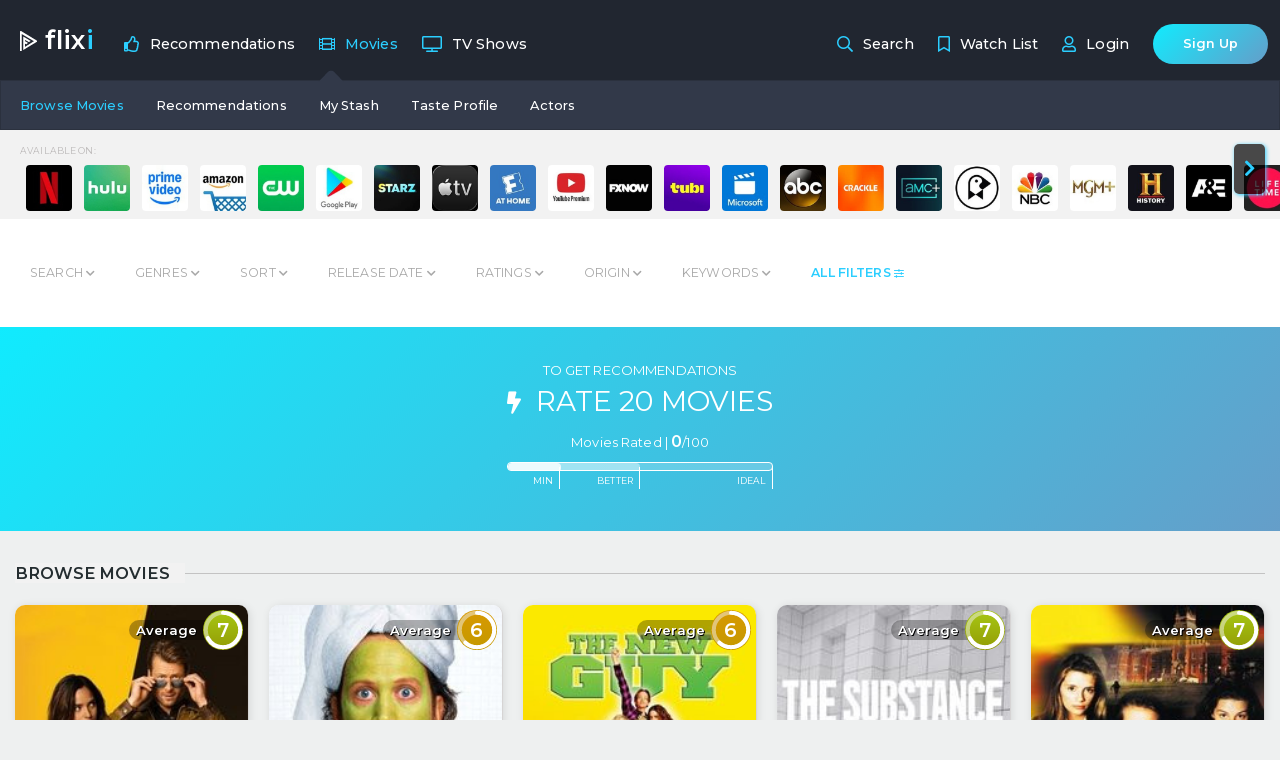

--- FILE ---
content_type: text/html; charset=UTF-8
request_url: https://flixi.com/movies?keywords%5B%5D=identity
body_size: 37518
content:
<!DOCTYPE html>
<html lang="en">
<head>
	<meta http-equiv="content-type" content="text/html;charset=UTF-8"/>
<meta charset="utf-8">
<meta http-equiv="X-UA-Compatible" content="IE=edge">
<meta name="viewport" content="width=device-width, initial-scale=1">

<!-- CSRF Token -->
<meta name="csrf-token" content="P6VFvAhyMJwvEegARwnrH7YmRfyma2LoLJctRYqL">

<title>Browse Movies with filters like genres, most popular, year released, etc | Flixi</title>

<link rel="shortcut icon" href="https://flixi.com/ico/favicon.png"/>
<link rel="apple-touch-icon" href="https://flixi.com/ico/60.png">
<link rel="apple-touch-icon" sizes="76x76" href="https://flixi.com/ico/76.png">
<link rel="apple-touch-icon" sizes="120x120" href="https://flixi.com/ico/120.png">
<link rel="apple-touch-icon" sizes="152x152" href="https://flixi.com/ico/152.png">
<meta name="apple-mobile-web-app-capable" content="yes">
<meta name="apple-touch-fullscreen" content="yes">
<meta name="apple-mobile-web-app-status-bar-style" content="default">
<meta content="Search all movies (local and international) by specifying filters, or simply get very accurate recommendations!  | Flixi" name="description"/>

<meta property="og:title" content="Browse Movies with filters like genres, most popular, year released, etc | Flixi"/>
<meta property="og:image" content="https://flixi.com/img/flixi-ogsplash.jpg"/>
<meta property="og:description" content="Search all movies (local and international) by specifying filters, or simply get very accurate recommendations!  | Flixi"/>
<meta property="og:url" content="https://flixi.com/movies"/>
<meta property="og:site_name" content="Flixi.com"/>
<meta property="og:type" content="website"/>

<link rel="canonical" href="https://flixi.com/movies">

<meta name="twitter:card" content="summary_large_image">
<meta name="twitter:title" content="Browse Movies with filters like genres, most popular, year released, etc | Flixi">
<meta name="twitter:description" content="Search all movies (local and international) by specifying filters, or simply get very accurate recommendations!  | Flixi">
<meta name="twitter:image" content="https://flixi.com/img/flixi-ogsplash.jpg">

<link rel="search" type="application/opensearchdescription+xml"
      title="Flixi" href="https://flixi.com/opensearch.xml">


<!-- Styles -->
<link href="https://flixi.com/css/app.min.css" rel="stylesheet" type="text/css"/>
<!--[if lte IE 9]>
<link href="css/ie9.css" rel="stylesheet" type="text/css"/>
<![endif]-->

<!-- Scripts -->
<script type="text/javascript">
	window.onload = function () {
		// fix for windows 8
		if (navigator.appVersion.indexOf("Windows NT 6.2") != -1)
			document.head.innerHTML += '<link rel="stylesheet" type="text/css" href="pages/css/windows.chrome.fix.css" />'
	}

	window.Laravel = {"csrfToken":"P6VFvAhyMJwvEegARwnrH7YmRfyma2LoLJctRYqL"};

			const uli = false;
		const username = null;
		const _id = null;
		const rcpt = '6LcKBFUUAAAAAE9peS85le2oONpQ6enzX9iNzn2I';
	
	
	var applink = {"page":"explore","mediatype":"movies"};

	// google ads
	// (adsbygoogle = window.adsbygoogle || []).push({
	// 	google_ad_client: "ca-pub-9703307226900285",
	// 	enable_page_level_ads: true
	// });

</script>
<script async src="//pagead2.googlesyndication.com/pagead/js/adsbygoogle.js"></script>
		<script src="https://www.google.com/recaptcha/api.js?onload=vueRecaptchaApiLoaded&render=explicit" async defer>
	</script>
	<!-- Google Tag Manager -->
<script>(function(w,d,s,l,i){w[l]=w[l]||[];w[l].push({'gtm.start':
			new Date().getTime(),event:'gtm.js'});var f=d.getElementsByTagName(s)[0],
		j=d.createElement(s),dl=l!='dataLayer'?'&l='+l:'';j.async=true;j.src=
		'https://www.googletagmanager.com/gtm.js?id='+i+dl;f.parentNode.insertBefore(j,f);
	})(window,document,'script','dataLayer','GTM-TKQ62DB');</script>
<!-- End Google Tag Manager -->
					<link rel="next" href="https://flixi.com/movies?keywords%5B0%5D=identity&amp;page=2" />
		<script>
		var quizComplete = false;
		var moviesrated = 0;
		var tvshowsrated = 0;
		var timecap = null;
					var disgenres = null;
							var favgenres = null;
		
		var searchparams = {"keywords":["identity"]};
		var providers = [{"_id":"5aa69738421aa91fae3167fd","name":"Netflix","slug":"netflix","order":4,"image":"netflix.jpg","id":8,"logo_path":"\/pbpMk2JmcoNnQwx5JGpXngfoWtp.jpg"},{"_id":"5aa69738421aa91fae3167fe","name":"Hulu","slug":"hulu","order":8,"image":"hulu.jpg","id":15,"logo_path":"\/bxBlRPEPpMVDc4jMhSrTf2339DW.jpg"},{"_id":"5aa69738421aa91fae3167ff","name":"Amazon Prime Video","slug":"amazon-prime-video","order":4,"image":"amazon-prime-video.jpg","id":9,"logo_path":"\/pvske1MyAoymrs5bguRfVqYiM9a.jpg"},{"_id":"5aa69738421aa91fae316801","name":"Amazon Video","slug":"amazon-instant-video","order":6,"image":"amazon-instant-video.jpg","id":10,"logo_path":"\/seGSXajazLMCKGB5hnRCidtjay1.jpg"},{"_id":"5aa69738421aa91fae316803","name":"The CW","slug":"the-cw","order":34,"image":"the-cw.jpg","id":83,"logo_path":"\/spcwROYevucLluqZZ8Fv75UuTBt.jpg"},{"_id":"5aa69738421aa91fae316804","name":"Google Play Movies","slug":"google-play-movies","order":3,"image":"google-play-movies.jpg","id":3,"logo_path":"\/8z7rC8uIDaTM91X0ZfkRf04ydj2.jpg"},{"_id":"5aa69738421aa91fae316805","name":"Starz","slug":"starz","order":40,"image":"starz.jpg","id":43,"logo_path":"\/yIKwylTLP1u8gl84Is7FItpYLGL.jpg"},{"_id":"5aa69738421aa91fae316806","name":"Apple TV","slug":"apple-itunes","order":2,"image":"apple-itunes.jpg","id":2,"logo_path":"\/SPnB1qiCkYfirS2it3hZORwGVn.jpg"},{"_id":"5aa69738421aa91fae316808","name":"Fandango At Home","slug":"vudu","order":37,"image":"vudu.jpg","id":7,"logo_path":"\/19fkcOz0xeUgCVW8tO85uOYnYK9.jpg"},{"_id":"5aa69738421aa91fae316809","name":"YouTube Premium","slug":"youtube-red","order":33,"image":"youtube-red.jpg","id":188,"logo_path":"\/rMb93u1tBeErSYLv79zSTR07UdO.jpg"},{"_id":"5aa69738421aa91fae31680c","name":"FXNow","slug":"fxnow","order":43,"image":"fxnow.jpg","id":123,"logo_path":"\/m4KUe3UoTnLgN4g6txYMnBqeUI5.jpg"},{"_id":"5aa69738421aa91fae31680d","name":"Tubi TV","slug":"tubi-tv","order":46,"image":"tubi-tv.jpg","id":73,"logo_path":"\/zLYr7OPvpskMA4S79E3vlCi71iC.jpg"},{"_id":"5aa69738421aa91fae31680f","name":"Microsoft Store","slug":"microsoft-store","order":8,"image":"microsoft-store.jpg","id":68,"logo_path":"\/5vfrJQgNe9UnHVgVNAwZTy0Jo9o.jpg"},{"_id":"5aa69738421aa91fae316813","name":"ABC","slug":"abc","order":255,"image":"abc.jpg","id":148,"logo_path":"\/aEp5AORtajnh2rc7O33ui8pj2um.jpg"},{"_id":"5aa69738421aa91fae316814","name":"Crackle","slug":"crackle","order":49,"image":"crackle.jpg","id":12,"logo_path":"\/iCHCSuraj6zUKmMYgQhsm8jmoqi.jpg"},{"_id":"5aa69738421aa91fae316816","name":"AMC","slug":"amc","order":48,"image":"amc.jpg","id":80,"logo_path":"\/92Kx25Od0habmgRBTqT6XWgwgKt.jpg"},{"_id":"5aa69738421aa91fae316817","name":"Fandor","slug":"fandor","order":50,"image":"fandor.jpg","id":25,"logo_path":"\/45lSM3J7Ts4TXTtDv0EuTPL0eH5.jpg"},{"_id":"5aa69738421aa91fae316818","name":"NBC","slug":"nbc","order":52,"image":"nbc.jpg","id":79,"logo_path":"\/6hFf3sIdmXSAczy3i6tLSmy6gwK.jpg"},{"_id":"5aa69738421aa91fae316819","name":"MGM Plus","slug":"epix","order":53,"image":"epix.jpg","id":34,"logo_path":"\/ctiRpS16dlaTXQBSsiFncMrgWmh.jpg"},{"_id":"5aa69738421aa91fae31681a","name":"History","slug":"history","order":345,"image":"history.jpg","id":155,"logo_path":"\/xqZSzhIcq8qaAU13rMhVhzDi4T8.jpg"},{"_id":"5aa69738421aa91fae31681b","name":"A\u0026E","slug":"aande","order":56,"image":"aande.jpg","id":156,"logo_path":"\/pA4qJFsD4lUFxJzwOE7U4FAxK7v.jpg"},{"_id":"5aa69738421aa91fae31681c","name":"Lifetime","slug":"lifetime","order":57,"image":"lifetime.jpg","id":157,"logo_path":"\/tWq6XvHqPjBW1BZTpf4Nziy8CDD.jpg"},{"_id":"5aa69738421aa91fae31681d","name":"Shudder","slug":"shudder","order":58,"image":"shudder.jpg","id":99,"logo_path":"\/vEtdiYRPRbDCp1Tcn3BEPF1Ni76.jpg"},{"_id":"5aa69738421aa91fae31681e","name":"Screambox","slug":"screambox","order":59,"image":"screambox.jpg","id":185,"logo_path":"\/x2w49qSgz7bU3o3rENO9Yc11OmC.jpg"},{"_id":"5aa69738421aa91fae31681f","name":"Acorn TV","slug":"acorn-tv","order":59,"image":"acorn-tv.jpg","id":87,"logo_path":"\/doCc555FPPgGtuaZJxf9QZVpIp5.jpg"},{"_id":"5aa69738421aa91fae316820","name":"Sundance Now","slug":"sundance-now","order":60,"image":"sundance-now.jpg","id":143,"logo_path":"\/1Edma9SrJnqkQW3BqFd2rJNHZvX.jpg"},{"_id":"5aa69738421aa91fae316821","name":"BritBox","slug":"britbox","order":62,"image":"britbox.jpg","id":151,"logo_path":"\/ykV2tyni0cD3XV6BEQnE6NXTq6F.jpg"},{"_id":"5aa69738421aa91fae316822","name":"GuideDoc","slug":"guidedoc","order":61,"image":"guidedoc.jpg","id":100,"logo_path":"\/eKVmLFHW5PeNhuR7Nedd8OIxW2M.jpg"},{"_id":"5aa69738421aa91fae316824","name":"MUBI","slug":"mubi","order":63,"image":"mubi.jpg","id":11,"logo_path":"\/x570VpH2C9EKDf1riP83rYc5dnL.jpg"},{"_id":"5aa69738421aa91fae316826","name":"Netflix Kids","slug":"netflix-kids","order":64,"image":"netflix-kids.jpg","id":175,"logo_path":"\/kwVegvKCinXTPuzZmYT1J3i1HJz.jpg"},{"_id":"5aa69738421aa91fae316827","name":"Curiosity Stream","slug":"curiosity-stream","order":51,"image":"curiosity-stream.jpg","id":190,"logo_path":"\/oR1aNm1Qu9jQBkW4VrGPWhqbC3P.jpg"},{"_id":"5ab089d0421aa910586c4be2","name":"Kanopy","slug":"kanopy","order":35,"image":"kanopy.jpg","id":191,"logo_path":"\/rcBwnERpNfPfWB5DaSTyEMCZbCA.jpg"},{"_id":"5aed325d421aa9278912953e","name":"YouTube","slug":"youtube","order":17,"image":"youtube.jpg","id":192,"logo_path":"\/pTnn5JwWr4p3pG8H6VrpiQo7Vs0.jpg"},{"_id":"5b74fba2421aa945a41476c2","name":"The Roku Channel","slug":"the-roku-channel","order":27,"image":"the-roku-channel.jpg","id":207,"logo_path":"\/wQzSN83BnWVgO7xEh0SeTVqtrFv.jpg"},{"_id":"5b74fba3421aa945a41476c3","name":"CW Seed","slug":"cw-seed","order":39,"image":"cw-seed.jpg","id":206,"logo_path":"\/ex5ANtyJPlugmAoEMFhBGvsDEw3.jpg"},{"_id":"5b7f8b7b421aa907fb4fe95f","name":"PBS","slug":"pbs","order":42,"image":"pbs.jpg","id":209,"logo_path":"\/iLjStQKQwzyxXJb3jyNpvDmW9mx.jpg"},{"_id":"5b8a136e421aa9296d1b60e2","name":"Freeform","slug":"freeform","order":54,"image":"freeform.jpg","id":211,"logo_path":"\/4cHGd32hhEHmFjDGJcjVEAwFQg0.jpg"},{"_id":"5b92181c421aa90f88357232","name":"Hoopla","slug":"hoopla","order":36,"image":"hoopla.jpg","id":212,"logo_path":"\/j7D006Uy3UWwZ6G0xH6BMgIWTzH.jpg"},{"_id":"5baa2138421aa9112a21a989","name":"Eros Now","slug":"eros-now","order":75,"image":"eros-now.jpg","id":218,"logo_path":"\/ouJUBLjxevh4UaEGV4ZUjsSWdRq.jpg"},{"_id":"5c5a7033421aa918fa59aae2","name":"Popcornflix","slug":"popcornflix","order":66,"image":"popcornflix.jpg","id":241,"logo_path":"\/41gE6Mv0BCfZGNTwPkYIXLVsDMD.jpg"},{"_id":"5c6ce7bb421aa959b876b1e5","name":"Comedy Central","slug":"comedy-central","order":48,"image":"comedy-central.jpg","id":243,"logo_path":"\/c2ZJdxr5Ex2MU1nGqyCacjWCqxx.jpg"},{"_id":"5c70db33421aa94a69190bd1","name":"YouTube Free","slug":"youtube-free","order":215,"image":"youtube-free.jpg","id":235,"logo_path":"\/4tJBhJcuF1ZstI5Yqu82G0yroLa.jpg"},{"_id":"5c94643d421aa925b4704307","name":"Boomerang","slug":"boomerang","order":67,"image":"boomerang.jpg","id":248,"logo_path":"\/mH5wvu4raXvVdnrOXg367xieZXa.jpg"},{"_id":"5c9afc36421aa91171692a64","name":"ALLBLK","slug":"urban-movie-channel","order":65,"image":"urban-movie-channel.jpg","id":251,"logo_path":"\/4cKdiYEPW1BsWLb9UmNzAyUlD5p.jpg"},{"_id":"5ca6dc0b421aa96c7b06487c","name":"Yupp TV","slug":"yupp-tv","order":69,"image":"yupp-tv.jpg","id":255,"logo_path":"\/6msAJGK2yF39S2PGrinWiVCNmJn.jpg"},{"_id":"5cb01312421aa95de7301b94","name":"Criterion Channel","slug":"criterion-channel","order":41,"image":"criterion-channel.jpg","id":258,"logo_path":"\/yhrtzYd43pFIhRq0ruO8umJPuyn.jpg"},{"_id":"5cb55d92421aa93706231b7a","name":"WWE Network","slug":"wwe-network","order":68,"image":"wwe-network.jpg","id":260,"logo_path":"\/7Wo1H7YMmRy7S56sz6HJAMYRdGq.jpg"},{"_id":"5cb6ab6e421aa95b0f217067","name":"MyOutdoorTV","slug":"myoutdoortv","order":67,"image":"myoutdoortv.jpg","id":264,"logo_path":"\/bSmoVepHvK0ijBAWGx3QlIeTtsu.jpg"},{"_id":"5cb6ab84421aa95b0f217069","name":"Noggin Amazon Channel","slug":"noggin-amazon-channel","order":340,"image":"noggin-amazon-channel.jpg","id":262,"logo_path":"\/uXFEctwGkorVz163dVSZeZkBEQU.jpg"},{"_id":"5cb7fc94421aa97224671519","name":"History Vault","slug":"history-vault","order":66,"image":"history-vault.jpg","id":268,"logo_path":"\/z5jtxEEeJEK1kYDqbyXzfquolC9.jpg"},{"_id":"5cd1078b421aa916593d1037","name":"Laugh Out Loud","slug":"laugh-out-loud","order":74,"image":"laugh-out-loud.jpg","id":275,"logo_path":"\/pNNWgwfYenkTfddAO4fqHEIrnXv.jpg"},{"_id":"5cd10796421aa916593d1038","name":"Smithsonian Channel","slug":"smithsonian-channel","order":77,"image":"smithsonian-channel.jpg","id":276,"logo_path":"\/zUiU5rjc2HGUW1XpXCpZEL8M0MH.jpg"},{"_id":"5cd107a2421aa916593d1039","name":"Pure Flix","slug":"pure-flix","order":69,"image":"pure-flix.jpg","id":278,"logo_path":"\/7L4eXQD0yFVDKZ2qwYtxcV5gm6n.jpg"},{"_id":"5cd25a80421aa903f9287759","name":"Lifetime Movie Club","slug":"lifetime-movie-club","order":71,"image":"lifetime-movie-club.jpg","id":284,"logo_path":"\/m4ofXxkTOj04N8df5KJGCIjnWii.jpg"},{"_id":"5cdbcc62421aa9716f2277a2","name":"Redbox","slug":"redbox","order":50,"image":"redbox.jpg","id":279,"logo_path":"\/xHwgUa7XzU43Ia6tnrt0zjW1wf9.jpg"},{"_id":"5cf1ff77421aa913335a45f2","name":"PBS Kids Amazon Channel","slug":"pbs-kids-amazon-channel","order":70,"image":"pbs-kids-amazon-channel.jpg","id":293,"logo_path":"\/lIXDKV7LrZfF3SR2m8EQrMVRI5C.jpg"},{"_id":"5cf1ff82421aa913335a45f3","name":"Boomerang Amazon Channel","slug":"boomerang-amazon-channel","order":76,"image":"boomerang-amazon-channel.jpg","id":288,"logo_path":"\/3CPBjF6tQQONCEvqC6KIIkiUG81.jpg"},{"_id":"5cf1ff8d421aa913335a45f4","name":"Cinemax Amazon Channel","slug":"cinemax-amazon-channel","order":72,"image":"cinemax-amazon-channel.jpg","id":289,"logo_path":"\/ohcwolMl8E743CkS8MnhmJKOlRj.jpg"},{"_id":"5cf1ffa4421aa913335a45f6","name":"Hallmark+ Amazon Channel","slug":"hallmark-movies-now-amazon-channel","order":73,"image":"hallmark-movies-now-amazon-channel.jpg","id":290,"logo_path":"\/wVxA3Rw87917VEXChiVKZpXUjSm.jpg"},{"_id":"5cf1ffaf421aa913335a45f7","name":"PBS Masterpiece Amazon Channel","slug":"pbs-masterpiece-amazon-channel","order":74,"image":"pbs-masterpiece-amazon-channel.jpg","id":294,"logo_path":"\/xN1vKpcypShJrWmf1t3dyGJM7sO.jpg"},{"_id":"5cf1ffba421aa913335a45f8","name":"MZ Choice Amazon Channel","slug":"mz-choice-amazon-channel","order":75,"image":"mz-choice-amazon-channel.jpg","id":291,"logo_path":"\/hTAIgvUnmu1Yv0wFVJRu9KKAPtJ.jpg"},{"_id":"5cf20005421aa913335a45fb","name":"BFI Player Amazon Channel","slug":"bfi-player-amazon-channel","order":242,"image":"bfi-player-amazon-channel.jpg","id":287,"logo_path":"\/4SJW6thrCvN6ya2hO6naksfRZDF.jpg"},{"_id":"5cf5f951421aa9119350b033","name":"fuboTV","slug":"fubotv","order":10,"image":"fubotv.jpg","id":257,"logo_path":"\/9BgaNQRMDvVlji1JBZi6tcfxpKx.jpg"},{"_id":"5cf7447b421aa93c28695d16","name":"RetroCrush Amazon Channel","slug":"viewster-amazon-channel","order":348,"image":"viewster-amazon-channel.jpg","id":295,"logo_path":"\/6cQvPAFHDOSq3cXPwcCbh3gCpOi.jpg"},{"_id":"5cf74492421aa93c28695d18","name":"Pluto TV","slug":"pluto-tv","order":76,"image":"pluto-tv.jpg","id":300,"logo_path":"\/dB8G41Q6tSL5NBisrIeqByfepBc.jpg"},{"_id":"5d159968421aa96bf27c47a2","name":"Showtime Amazon Channel","slug":"showtime-amazon-channel","order":32,"image":"showtime-amazon-channel.jpg","id":203,"logo_path":"\/palbLJjkRhNAccU32ycThJNcbI5.jpg"},{"_id":"5d159969421aa96bf27c47a4","name":"Shudder Amazon Channel","slug":"shudder-amazon-channel","order":87,"image":"shudder-amazon-channel.jpg","id":204,"logo_path":"\/qb6Lj5BhNJavdmRVDzAqAjd4Tj3.jpg"},{"_id":"5d159969421aa96bf27c47a5","name":"MUBI Amazon Channel","slug":"mubi-amazon-channel","order":89,"image":"mubi-amazon-channel.jpg","id":201,"logo_path":"\/a4IDLKjvP5gvq7tNlg2Xw5YyEkI.jpg"},{"_id":"5d159969421aa96bf27c47a6","name":"AcornTV Amazon Channel","slug":"acorntv-amazon-channel","order":90,"image":"acorntv-amazon-channel.jpg","id":196,"logo_path":"\/1wYmvbAuVZz2JnKvYfYN8Qolnb.jpg"},{"_id":"5d159969421aa96bf27c47a7","name":"BritBox Amazon Channel","slug":"britbox-amazon-channel","order":91,"image":"britbox-amazon-channel.jpg","id":197,"logo_path":"\/tLBLABfFYYETf9Zk8gKEWnjhMai.jpg"},{"_id":"5d15996a421aa96bf27c47a8","name":"Fandor Amazon Channel","slug":"fandor-amazon-channel","order":92,"image":"fandor-amazon-channel.jpg","id":199,"logo_path":"\/3eVIcUeRXji5SBV7gEv4f5U4CqV.jpg"},{"_id":"5d15996a421aa96bf27c47a9","name":"Screambox Amazon Channel","slug":"screambox-amazon-channel","order":93,"image":"screambox-amazon-channel.jpg","id":202,"logo_path":"\/vmXC3D9Kqtt9TEohDEmcaxnLYA5.jpg"},{"_id":"5d15996a421aa96bf27c47aa","name":"Sundance Now Amazon Channel","slug":"sundance-now-amazon-channel","order":94,"image":"sundance-now-amazon-channel.jpg","id":205,"logo_path":"\/i8PzzzOVJfXWLE1v5Up7nGTWWhp.jpg"},{"_id":"5d2c602b421aa92eb87c9872","name":"Crunchyroll","slug":"crunchyroll","order":25,"image":"crunchyroll.jpg","id":283,"logo_path":"\/fzN5Jok5Ig1eJ7gyNGoMhnLSCfh.jpg"},{"_id":"5d2ea8ab421aa940ec7bdd7e","name":"Sun Nxt","slug":"sun-nxt","order":47,"image":"sun-nxt.jpg","id":309,"logo_path":"\/6KEQzITx2RrCAQt5Nw9WrL1OI8z.jpg"},{"_id":"5d48febe421aa920cb251c23","name":"Adult Swim","slug":"adult-swim","order":95,"image":"adult-swim.jpg","id":318,"logo_path":"\/da2dkyeFe4GCRaKxpsW4mzt2UPl.jpg"},{"_id":"5d4a544b421aa95adb4725bd","name":"Hoichoi","slug":"hoichoi","order":142,"image":"hoichoi.jpg","id":315,"logo_path":"\/u7dwMceEbjxd1N3TLEUBILSK2x6.jpg"},{"_id":"5d4cf2df421aa941615207c2","name":"USA Network","slug":"usa-network","order":96,"image":"usa-network.jpg","id":322,"logo_path":"\/A95qgiMz6ulV2SxeKcJ5Gc9pqGS.jpg"},{"_id":"5d708b9e421aa93295465522","name":"Fandango at Home Free","slug":"vudu-free","order":39,"image":"vudu-free.jpg","id":332,"logo_path":"\/19fkcOz0xeUgCVW8tO85uOYnYK9.jpg"},{"_id":"5d708bb3421aa93295465523","name":"Fox","slug":"fox","order":97,"image":"fox.jpg","id":328,"logo_path":"\/fpLJgEK68o2ATtz2gEdYkevUYIF.jpg"},{"_id":"5d708bca421aa93295465525","name":"FlixFling","slug":"flixfling","order":99,"image":"flixfling.jpg","id":331,"logo_path":"\/yFGu4sSzwUMfhwmSsZgez8QhaVl.jpg"},{"_id":"5d8ce4b2421aa960f513f5f0","name":"Rakuten Viki","slug":"rakuten-viki","order":100,"image":"rakuten-viki.jpg","id":344,"logo_path":"\/73uV3YooOA8gD9YQTXFj2XakZWA.jpg"},{"_id":"5d93da8b421aa97e366223fc","name":"Bet+ Amazon Channel","slug":"bet-amazon-channel","order":98,"image":"bet-amazon-channel.jpg","id":343,"logo_path":"\/2AvUqoIHAq2lLxRy2IxOBUgCYef.jpg"},{"_id":"5e554f78421aa94f4b3108c2","name":"Disney Plus","slug":"disney-plus","order":25,"image":"disney-plus.jpg","id":337,"logo_path":"\/97yvRBw1GzX7fXprcF80er19ot.jpg"},{"_id":"5e554f83421aa94f4b3108c3","name":"Apple TV","slug":"apple-tv-plus","order":8,"image":"apple-tv-plus.jpg","id":350,"logo_path":"\/mcbz1LgtErU9p4UdbZ0rG6RTWHX.jpg"},{"_id":"5e554fb0421aa94f4b3108c6","name":"AMC on Demand","slug":"amc-on-demand","order":105,"image":"amc-on-demand.jpg","id":352,"logo_path":"\/1g3ULbVMEW8OVKOJymLvfboCrMv.jpg"},{"_id":"5e554fc6421aa94f4b3108c8","name":"TCM","slug":"tcm","order":101,"image":"tcm.jpg","id":361,"logo_path":"\/8SIxng8eznACvCTRsN1FZfd5Ycg.jpg"},{"_id":"5e554fd1421aa94f4b3108c9","name":"Bravo TV","slug":"bravo-tv","order":103,"image":"bravo-tv.jpg","id":365,"logo_path":"\/uGOba5AB0URrJd5gelWGinaVR2h.jpg"},{"_id":"5e554fdc421aa94f4b3108ca","name":"TNT","slug":"tnt","order":103,"image":"tnt.jpg","id":363,"logo_path":"\/76CvnJAKAPbJuiXYwQGN7PFqOci.jpg"},{"_id":"5e554fe8421aa94f4b3108cb","name":"Food Network","slug":"food-network","order":104,"image":"food-network.jpg","id":366,"logo_path":"\/b5umeBN4kFf5KJ6FZiBkftA4q5q.jpg"},{"_id":"5e554ff3421aa94f4b3108cc","name":"IndieFlix","slug":"indieflix","order":106,"image":"indieflix.jpg","id":368,"logo_path":"\/mjsNfr0lswbRx9hbEFkgqJkBjFt.jpg"},{"_id":"5f0eea1b3b775054812390d3","name":"Peacock Premium","slug":"peacock","order":15,"image":"peacock.jpg","id":386,"logo_path":"\/2aGrp1xw3qhwCYvNGAJZPdjfeeX.jpg"},{"_id":"5f2f26833b77502de421df38","name":"BBC America","slug":"bbc-america","order":105,"image":"bbc-america.jpg","id":397,"logo_path":"\/jfXLhMzHHmBYrtE9ZaW7as2RA98.jpg"},{"_id":"5f2f268e3b77502de421df39","name":"AHCTV","slug":"ahctv","order":112,"image":"ahctv.jpg","id":398,"logo_path":"\/yoGiYLNZXhJKOeNKBvDj0EfJlJk.jpg"},{"_id":"5f2f26993b77502de421df3a","name":"TLC","slug":"tlc","order":107,"image":"tlc.jpg","id":412,"logo_path":"\/veArLGnRXZEGkjpkJrhfMeasODk.jpg"},{"_id":"5f2f26a43b77502de421df3b","name":"HGTV","slug":"hgtv","order":109,"image":"hgtv.jpg","id":406,"logo_path":"\/5Vp8QzvrVsWDIBWgoTm0cNdeSgc.jpg"},{"_id":"5f2f26af3b77502de421df3c","name":"DIY Network","slug":"diy-network","order":114,"image":"diy-network.jpg","id":405,"logo_path":"\/935BBJuVTnjTiFd5yMzxF6A9ASi.jpg"},{"_id":"5f2f26b93b77502de421df3d","name":"Investigation Discovery","slug":"investigation-discovery","order":110,"image":"investigation-discovery.jpg","id":408,"logo_path":"\/1oxTHsIcxJwVcubHLnHwl0g60EI.jpg"},{"_id":"5f2f26c43b77502de421df3e","name":"Science Channel","slug":"science-channel","order":111,"image":"science-channel.jpg","id":411,"logo_path":"\/28cQ8Ux0pauEHyeZ7J9MTNF4RBP.jpg"},{"_id":"5f2f26cf3b77502de421df3f","name":"Destination America","slug":"destination-america","order":118,"image":"destination-america.jpg","id":402,"logo_path":"\/dhOggSQWjuXRZ7kVqpBCGLvuS54.jpg"},{"_id":"5f2f26da3b77502de421df40","name":"Animal Planet","slug":"animal-planet","order":112,"image":"animal-planet.jpg","id":399,"logo_path":"\/uW87WpK4Zfz4zCf224vvFhn3ZJc.jpg"},{"_id":"5f2f26e53b77502de421df41","name":"Discovery Life","slug":"discovery-life","order":117,"image":"discovery-life.jpg","id":404,"logo_path":"\/rF3EkpKEIwnN1buk0EpscYIWEhk.jpg"},{"_id":"5f2f26f03b77502de421df42","name":"Discovery","slug":"discovery","order":113,"image":"discovery.jpg","id":403,"logo_path":"\/w8uX5FHY01CmODT0QvGv5CBGbPS.jpg"},{"_id":"5f2f26fa3b77502de421df43","name":"Motor Trend","slug":"motor-trend","order":128,"image":"motor-trend.jpg","id":410,"logo_path":"\/tVrXDzVZxx8koCOA7OLw28yZFMX.jpg"},{"_id":"5f2f27053b77502de421df44","name":"Cooking Channel","slug":"cooking-channel","order":120,"image":"cooking-channel.jpg","id":400,"logo_path":"\/70xl0Uq8t9cActZX2wbVIxFDmPS.jpg"},{"_id":"5f2f27113b77502de421df45","name":"Travel Channel","slug":"travel-channel","order":114,"image":"travel-channel.jpg","id":413,"logo_path":"\/8NwVgZlX4Nh3WCebkaKtbSmdDn1.jpg"},{"_id":"5f3429d23b77504f4c2318cf","name":"Paramount Network","slug":"paramount-network","order":135,"image":"paramount-network.jpg","id":418,"logo_path":"\/3rwH1VGE9rM0PDkhmjq3UcLn7c.jpg"},{"_id":"5f3429dd3b77504f4c2318d0","name":"Here TV","slug":"here-tv","order":115,"image":"here-tv.jpg","id":417,"logo_path":"\/kiNWL1wGBg3z2FBXJcd8R8MaZrV.jpg"},{"_id":"5f3429e83b77504f4c2318d1","name":"TV Land","slug":"tv-land","order":139,"image":"tv-land.jpg","id":419,"logo_path":"\/w0EuVWj3e22gQhYpVZPryUevFV6.jpg"},{"_id":"5f3429f33b77504f4c2318d2","name":"Logo TV","slug":"logo-tv","order":132,"image":"logo-tv.jpg","id":420,"logo_path":"\/dg6b527j4TrDr1vtucCTbZCjs3T.jpg"},{"_id":"5f3429fd3b77504f4c2318d3","name":"VH1","slug":"vh1","order":116,"image":"vh1.jpg","id":422,"logo_path":"\/zH8mZ7YV2WHuVuLyOjtnIjar3Zn.jpg"},{"_id":"5f3f572e3b77503b9b3699df","name":"Mhz Choice","slug":"mhz-choice","order":86,"image":"mhz-choice.jpg","id":427,"logo_path":"\/tnxLjN2lLYpkTIX8NPSId6bgqh8.jpg"},{"_id":"5f41f0163b77504b2a19ca07","name":"HiDive","slug":"hidive","order":78,"image":"hidive.jpg","id":430,"logo_path":"\/iCV9oPBeoLDC5okFRZEgQkx7je0.jpg"},{"_id":"5f41f3153b77504b2a19cad0","name":"Flix Premiere","slug":"flix-premiere","order":118,"image":"flix-premiere.jpg","id":432,"logo_path":"\/wCKOLlsilq4I0Iv1NSJTToPEQAo.jpg"},{"_id":"5f4518b93b7750494b59f10c","name":"Chai Flicks","slug":"chai-flicks","order":85,"image":"chai-flicks.jpg","id":438,"logo_path":"\/qesugDq8sUCixmOOsqDM1xAnBYz.jpg"},{"_id":"5f4518c43b7750494b59f10d","name":"OVID","slug":"ovid","order":84,"image":"ovid.jpg","id":433,"logo_path":"\/jxavsObOHN6UqlbuZQ1UpVRVv6X.jpg"},{"_id":"5f4544743b77505f4019c5b4","name":"Shout! Factory TV","slug":"shout-factory-tv","order":83,"image":"shout-factory-tv.jpg","id":439,"logo_path":"\/y9jFndski0fRO4MHh3yg5PIL9ZI.jpg"},{"_id":"5f47365f3b775026856e0c62","name":"Retrocrush","slug":"retrocrush","order":81,"image":"retrocrush.jpg","id":446,"logo_path":"\/5zUnCq0pvixEtQafzOBBWqxNRvX.jpg"},{"_id":"5f49d9f73b77507f6d1fc1b2","name":"Dekkoo","slug":"dekkoo","order":82,"image":"dekkoo.jpg","id":444,"logo_path":"\/x6nRFzF32hCzMHaVM4RHRo7lsgS.jpg"},{"_id":"5f49da023b77507f6d1fc1b3","name":"Classix","slug":"classix","order":87,"image":"classix.jpg","id":445,"logo_path":"\/uFjAjvrKMII0H766QzyHDNkZdKX.jpg"},{"_id":"5f4d4cdc3b77500b8330c933","name":"VIX ","slug":"vix","order":79,"image":"vix.jpg","id":457,"logo_path":"\/jwRPknT20dfU1GeVqbcDXFyvtdG.jpg"},{"_id":"5f4f398b3b77502c962ed1d0","name":"Vice TV ","slug":"vice-tv","order":87,"image":"vice-tv.jpg","id":458,"logo_path":"\/zU75skIWNQ06SeFkmbFoaqhg069.jpg"},{"_id":"5f4f39973b77502c962ed1d1","name":"MTV","slug":"mtv","order":93,"image":"mtv.jpg","id":453,"logo_path":"\/j7a3ifpBlOpyGN7k8NzK4JOp1br.jpg"},{"_id":"5f4f39a23b77502c962ed1d2","name":"Night Flight Plus","slug":"night-flight-plus","order":80,"image":"night-flight-plus.jpg","id":455,"logo_path":"\/zOWoxUMmGW0OfDFAQsCosho2PZz.jpg"},{"_id":"5f6ec26e3b775050c846a3a8","name":"Kocowa","slug":"kocowa","order":344,"image":"kocowa.jpg","id":464,"logo_path":"\/hwsU65QW7A4dbMEWkDpgHyCNcfS.jpg"},{"_id":"5f7409763b77502feb672a86","name":"DOCSVILLE","slug":"docsville","order":122,"image":"docsville.jpg","id":475,"logo_path":"\/5zqbck5mo8PuVbGu2ngBUdn5Yga.jpg"},{"_id":"5f756dd53b77501b5411663a","name":"Revry","slug":"revry","order":121,"image":"revry.jpg","id":473,"logo_path":"\/llQ8zV50Wqh4gYCYfr52R1b9gfD.jpg"},{"_id":"5f794e663b7750115502de72","name":"Spectrum On Demand","slug":"spectrum-on-demand","order":123,"image":"spectrum-on-demand.jpg","id":486,"logo_path":"\/aAb9CUHjFe9Y3O57qnrJH0KOF1B.jpg"},{"_id":"5f794e713b7750115502de73","name":"OXYGEN","slug":"oxygen","order":351,"image":"oxygen.jpg","id":487,"logo_path":"\/9BcTvaS8RhQ58LoEbiuoCNghbcz.jpg"},{"_id":"5f7d42ba3b775009d679d8a3","name":"Hi-YAH","slug":"hi-yah","order":124,"image":"hi-yah.jpg","id":503,"logo_path":"\/pPoqVHcko7XoCRrPus4boDW90uM.jpg"},{"_id":"5f7d42d03b775009d679d8a5","name":"TBS","slug":"tbs","order":119,"image":"tbs.jpg","id":506,"logo_path":"\/cZvP3XsDKlHFhNIyHYCVPStXT5l.jpg"},{"_id":"5f7d42db3b775009d679d8a6","name":"tru TV","slug":"tru-tv","order":125,"image":"tru-tv.jpg","id":507,"logo_path":"\/mMJ6AQUpHDsD5s2Q2dnbpX1NFwp.jpg"},{"_id":"5f7d42e63b775009d679d8a7","name":"DisneyNOW","slug":"disneynow","order":126,"image":"disneynow.jpg","id":508,"logo_path":"\/d8HzRaIa5aGE5mJB1SsIA9hODdx.jpg"},{"_id":"5f7d42f13b775009d679d8a8","name":"WeTV","slug":"wetv","order":127,"image":"wetv.jpg","id":509,"logo_path":"\/9abwIEW9wZ12RavyKnInlK684xm.jpg"},{"_id":"5f7d42fb3b775009d679d8a9","name":"AsianCrush","slug":"asiancrush","order":120,"image":"asiancrush.jpg","id":514,"logo_path":"\/jCgWMxqGaq0h0VOxyJPfQdTqmii.jpg"},{"_id":"5fe5ee943b77504cb3736743","name":"DreamWorksTV Amazon Channel","slug":"dreamworkstv-amazon-channel","order":117,"image":"dreamworkstv-amazon-channel.jpg","id":263,"logo_path":"\/hDoYXuGJtGwpvgPjmgx4jQFil01.jpg"},{"_id":"5ff7ef1c3b77504e604695ee","name":"Discovery +","slug":"discovery-plus","order":164,"image":"discovery-plus.jpg","id":520,"logo_path":"\/eMTnWwNVtThkjvQA6zwxaoJG9NE.jpg"},{"_id":"600af4353b775054c305fa49","name":"Spamflix","slug":"spamflix","order":80,"image":"spamflix.jpg","id":521,"logo_path":"\/k2YgZyxij5RcnS1qqUYEUrJB4oQ.jpg"},{"_id":"601a67713b77502d56439356","name":"AMC+ Amazon Channel","slug":"amc-plus","order":26,"image":"amc-plus.jpg","id":528,"logo_path":"\/2ino0WmHA4GROB7NYKzT6PGqLcb.jpg"},{"_id":"6020d6bd3b775029972bbf85","name":"ARROW","slug":"arrow","order":128,"image":"arrow.jpg","id":529,"logo_path":"\/wAuMUrRTVaJ2CZ4ZpyQbayZx0iU.jpg"},{"_id":"603876533b7750221c1d82f3","name":"Paramount Plus","slug":"paramount-plus","order":18,"image":"paramount-plus.jpg","id":531,"logo_path":"\/h5DcR0J2EESLitnhR8xLG1QymTE.jpg"},{"_id":"6042b7af3b77502d6d70e004","name":"Dogwoof On Demand","slug":"dogwoof-on-demand","order":147,"image":"dogwoof-on-demand.jpg","id":536,"logo_path":"\/7m26fd7Lqw8l779ZRMHHADAcslm.jpg"},{"_id":"604c4cda3b77500fa078e198","name":"aha","slug":"aha","order":152,"image":"aha.jpg","id":532,"logo_path":"\/8WerMI8XcZXqPpkHTZNtzMzousF.jpg"},{"_id":"605628f93b775070ac5bd95c","name":"Plex","slug":"plex","order":129,"image":"plex.jpg","id":538,"logo_path":"\/vLZKlXUNDcZR7ilvfY9Wr9k80FZ.jpg"},{"_id":"605629043b775070ac5bd95d","name":"WOW Presents Plus","slug":"wow-presents-plus","order":131,"image":"wow-presents-plus.jpg","id":546,"logo_path":"\/6dET59jNU0ADysghEjl8Unuc7Ca.jpg"},{"_id":"6056291a3b775070ac5bd95f","name":"Magellan TV","slug":"magellan-tv","order":132,"image":"magellan-tv.jpg","id":551,"logo_path":"\/mSH24WQcRDJ2fsL5iucXqqRnSRb.jpg"},{"_id":"605629253b775070ac5bd960","name":"BroadwayHD","slug":"broadwayhd","order":133,"image":"broadwayhd.jpg","id":554,"logo_path":"\/6IYZ4NjwPikxN7J9cfSmuyeHeMm.jpg"},{"_id":"6056292f3b775070ac5bd961","name":"The Oprah Winfrey Network","slug":"the-oprah-winfrey-network","order":134,"image":"the-oprah-winfrey-network.jpg","id":555,"logo_path":"\/z4MqXgpzqxVy7GF8mlPOe8VOx82.jpg"},{"_id":"6056293a3b775070ac5bd962","name":"Filmzie","slug":"filmzie","order":135,"image":"filmzie.jpg","id":559,"logo_path":"\/eUBxtrqO26wAJfYOZJOzhQEo3mm.jpg"},{"_id":"605f64eb3b775053d5326543","name":"MovieSaints","slug":"moviesaints","order":136,"image":"moviesaints.jpg","id":562,"logo_path":"\/9vMVMnVnWwxt0TkCazKLYW1zuqY.jpg"},{"_id":"608094503b77506eca319d78","name":"True Story","slug":"true-story","order":137,"image":"true-story.jpg","id":567,"logo_path":"\/aRPDQvVcpeY07sjI6lAALMCL0ti.jpg"},{"_id":"608094653b77506eca319d7a","name":"DocAlliance Films","slug":"docalliance-films","order":139,"image":"docalliance-films.jpg","id":569,"logo_path":"\/vbXJBJVv3u3YWt6ml0l0ldDblXT.jpg"},{"_id":"60871b3b3b7750163846063e","name":"OnDemandKorea","slug":"koreaondemand","order":140,"image":"koreaondemand.jpg","id":575,"logo_path":"\/gR8rrj71VCLjlF1LJpplo72MXf0.jpg"},{"_id":"608c26793b77501e2f7b6c5f","name":"Film Movement Plus","slug":"film-movement-plus","order":207,"image":"film-movement-plus.jpg","id":579,"logo_path":"\/8cjvUhc1ga7ySEdAFM7Ok9G6HOr.jpg"},{"_id":"60c804053b77501592340823","name":"iQIYI","slug":"iqiyi","order":143,"image":"iqiyi.jpg","id":581,"logo_path":"\/c4eVkfMna2VzHzZ8N2vWXUnMrlD.jpg"},{"_id":"60c804103b77501592340824","name":"Paramount+ Amazon Channel","slug":"paramount-amazon-channel","order":24,"image":"paramount-amazon-channel.jpg","id":582,"logo_path":"\/hExO4PtimLIYn3kBOrzsejNv7cT.jpg"},{"_id":"60c8041a3b77501592340825","name":"MGM+ Amazon Channel","slug":"epix-amazon-channel","order":13,"image":"epix-amazon-channel.jpg","id":583,"logo_path":"\/efu1Cqc63XrPBoreYnf2mn0Nizj.jpg"},{"_id":"60c804253b77501592340826","name":"Discovery+ Amazon Channel","slug":"discovery-amazon-channel","order":25,"image":"discovery-amazon-channel.jpg","id":584,"logo_path":"\/lgudHqEtTOzkMWlpTjU1oUyoUSZ.jpg"},{"_id":"60cc246c3b775074c01458a8","name":"Metrograph","slug":"metrograph","order":144,"image":"metrograph.jpg","id":585,"logo_path":"\/q4WTdA5wH3TXDFiYKejCCwSOyJ8.jpg"},{"_id":"60f25f053b7750213477f1e5","name":"Amazon Prime Video Free with Ads","slug":"imdb-tv-amazon-channel","order":145,"image":"imdb-tv-amazon-channel.jpg","id":613,"logo_path":"\/gZlCYHPx9a0TRUCEeTvHXBf9ibX.jpg"},{"_id":"60f6a7f93b77502521564abe","name":"Full Moon Amazon Channel","slug":"full-moon-amazon-channel","order":181,"image":"full-moon-amazon-channel.jpg","id":597,"logo_path":"\/xIu1EW7y2EC7RD3Wqe0Ogi5NAuo.jpg"},{"_id":"60f6a8043b77502521564abf","name":"ITV Amazon Channel","slug":"itv-amazon-channel","order":330,"image":"itv-amazon-channel.jpg","id":598,"logo_path":"\/kt7M4N8FnyCUHSWZd2pyeJxge5b.jpg"},{"_id":"60f6a8193b77502521564ac1","name":"Shout! Factory Amazon Channel","slug":"shout-factory-amazon-channel","order":331,"image":"shout-factory-amazon-channel.jpg","id":600,"logo_path":"\/ivRp15loTWoVy3eEHALoYEyXI8J.jpg"},{"_id":"60f6a82f3b77502521564ac3","name":"FilmBox Live Amazon Channel","slug":"filmbox-live-amazon-channel","order":268,"image":"filmbox-live-amazon-channel.jpg","id":602,"logo_path":"\/xJ3B83btVmp4wyRGRRRgWCibTLI.jpg"},{"_id":"6160c8053b775075c068df80","name":"Paramount+ Roku Premium Channel","slug":"paramount-roku-premium-channel","order":28,"image":"paramount-roku-premium-channel.jpg","id":633,"logo_path":"\/ywIoxSjoYJGUIbR6BfxUiCHdPi3.jpg"},{"_id":"6160c8103b775075c068df81","name":"Starz Roku Premium Channel","slug":"starz-roku-premium-channel","order":29,"image":"starz-roku-premium-channel.jpg","id":634,"logo_path":"\/9laPF1MAiUxlqM8T98F3Gj0bhzd.jpg"},{"_id":"6160c81b3b775075c068df82","name":"AMC+ Roku Premium Channel","slug":"amc-roku-premium-channel","order":30,"image":"amc-roku-premium-channel.jpg","id":635,"logo_path":"\/gAGrSQCTAisxy2CsWbijVvJEnRo.jpg"},{"_id":"6160c8253b775075c068df83","name":"MGM Plus Roku Premium Channel","slug":"epix-roku-premium-channel","order":32,"image":"epix-roku-premium-channel.jpg","id":636,"logo_path":"\/lD7HKUmXDvUya58DceiTA809Zbf.jpg"},{"_id":"6186553f3b7750686574f024","name":"Public Domain Movies","slug":"public-domain-movies","order":146,"image":"public-domain-movies.jpg","id":638,"logo_path":"\/aN0Y2BNZQBH91JkVOeLTs8IhQrH.jpg"},{"_id":"61d548ac3b77505c260f6e62","name":"Eventive","slug":"eventive","order":150,"image":"eventive.jpg","id":677,"logo_path":"\/fwx5Ed64TkfWiRH1SOSkc4781Ts.jpg"},{"_id":"61f572fa3b775023f31dcefb","name":"ShortsTV Amazon Channel","slug":"shortstv-amazon-channel","order":153,"image":"shortstv-amazon-channel.jpg","id":688,"logo_path":"\/2nFBw1zMzN1AujFaCsmsgSKWdfS.jpg"},{"_id":"61fe5e553b77507f1530f43c","name":"Pongalo Amazon Channel  ","slug":"pongalo-amazon-channel","order":332,"image":"pongalo-amazon-channel.jpg","id":690,"logo_path":"\/t7I2Tx6Q7Nz96KexIPjkzUJOCbt.jpg"},{"_id":"620fa0be3b775076c85de192","name":"Cultpix","slug":"cultpix","order":149,"image":"cultpix.jpg","id":692,"logo_path":"\/uauVx3dGWt0GICqdMCBYJObd3Mo.jpg"},{"_id":"624bcf693b77503856670de2","name":"FilmBox+","slug":"filmbox-plus","order":151,"image":"filmbox-plus.jpg","id":701,"logo_path":"\/fbveJTcro9Xw2KuPIIoPPePHiwy.jpg"},{"_id":"627e42783b775070ac299372","name":"AMC+","slug":"amc","order":31,"image":"amc.jpg","id":526,"logo_path":"\/ovmu6uot1XVvsemM2dDySXLiX57.jpg"},{"_id":"62bb0a6b3b77501895115732","name":"ESPN","slug":"espn","order":158,"image":"espn.jpg","id":1718,"logo_path":"\/ymuWlPllUC1TYw36qjsmia0XqJ8.jpg"},{"_id":"62d7f06f3b77501cc30ac6ef","name":"Hallmark TV Amazon Channel","slug":"hallamark-tv-amazon-channel","order":355,"image":"hallamark-tv-amazon-channel.jpg","id":1746,"logo_path":"\/xPrDQ8zxayT6PDcdaixzyLXVlWB.jpg"},{"_id":"62df6e3b3b77501eb8573e0d","name":"MTV Plus Amazon Channel","slug":"mtv-plus-amazon-channel","order":334,"image":"mtv-plus-amazon-channel.jpg","id":1711,"logo_path":"\/g06QZd5k4bjDEcZ3J97jb3rNlfB.jpg"},{"_id":"6307070f3b77504918294372","name":"Bet+","slug":"betplus","order":160,"image":"betplus.jpg","id":1759,"logo_path":"\/biHGb84xAzYrNkdvX5XWQTmgzC8.jpg"},{"_id":"632307f93b775041b0581cfc","name":"TVCortos Amazon Channel","slug":"tvcortos-amazon-channel","order":333,"image":"tvcortos-amazon-channel.jpg","id":689,"logo_path":"\/32R4lsqOPclNhb3qV613J8T8mdL.jpg"},{"_id":"632311f73b77506e237f6362","name":"Paramount+ with Showtime","slug":"showtime-paramountplus-bundle","order":19,"image":"showtime-paramountplus-bundle.jpg","id":1770,"logo_path":"\/kkUHFtdjasnnOknZN69TbZ2fCTh.jpg"},{"_id":"632ab5d63b7750248d777192","name":"Takflix","slug":"takflix","order":154,"image":"takflix.jpg","id":1771,"logo_path":"\/ed0vz5bryWIhQB5sHiuGvHKnHHn.jpg"},{"_id":"6358dea83b775023d0780d12","name":"Klassiki","slug":"klassiki","order":155,"image":"klassiki.jpg","id":1793,"logo_path":"\/ehLnHewfxeKWCL7PT5K4AzTXIcV.jpg"},{"_id":"635918133b7750372565c742","name":"Starz Amazon Channel","slug":"starz-amazon-channel","order":156,"image":"starz-amazon-channel.jpg","id":1794,"logo_path":"\/esiLBRzDUwodjfN8gA4qj7l3ZF7.jpg"},{"_id":"636395f73b775017bd762572","name":"Netflix Standard with Ads","slug":"netflix-basic-with-ads","order":157,"image":"netflix-basic-with-ads.jpg","id":1796,"logo_path":"\/dpR8r13zWDeUR0QkzWidrdMxa56.jpg"},{"_id":"6374d5be3b775050bb61e522","name":"Cohen Media Amazon Channel","slug":"cohen-media-amazon-channel","order":158,"image":"cohen-media-amazon-channel.jpg","id":1811,"logo_path":"\/QAtDmj6XHlkPvw5xAjF08ZQARh.jpg"},{"_id":"6399a3a23b775023a807b822","name":"HBO Max Amazon Channel","slug":"hbo-max-amazon-channel","order":12,"image":"hbo-max-amazon-channel.jpg","id":1825,"logo_path":"\/5AkEgpCNaBP3Fbwd2m1GdQIk0vv.jpg"},{"_id":"63aa8f213b77503dd2175092","name":"Popflick","slug":"popflick","order":158,"image":"popflick.jpg","id":1832,"logo_path":"\/f5yNbaK23OSWV5IocAj8FZwIOQj.jpg"},{"_id":"63ef6bfe3b7750364f303932","name":"Showtime Apple TV Channel","slug":"showtime-apple-tv-channel","order":256,"image":"showtime-apple-tv-channel.jpg","id":675,"logo_path":"\/cm1tVzivRWvZjcRSe5dwNqtw26E.jpg"},{"_id":"63f01d613b77507bc95cf581","name":"Paramount Plus Apple TV Channel ","slug":"paramount-plus-apple-tv-channel","order":26,"image":"paramount-plus-apple-tv-channel.jpg","id":1853,"logo_path":"\/tJqmTmQ8jp9WfyaZfApHK8lSywA.jpg"},{"_id":"63f01d6c3b77507bc95cf582","name":"Starz Apple TV Channel","slug":"starz-apple-tv-channel","order":21,"image":"starz-apple-tv-channel.jpg","id":1855,"logo_path":"\/1C5EVCWyQD798CE1DFfcm6oAbxP.jpg"},{"_id":"63f01d773b77507bc95cf583","name":"AMC Plus Apple TV Channel ","slug":"amc-plus-apple-tv-channel","order":22,"image":"amc-plus-apple-tv-channel.jpg","id":1854,"logo_path":"\/oTQdXIqM9iewlN4MC2nhKB0gHw.jpg"},{"_id":"63f01d823b77507bc95cf584","name":"Britbox Apple TV Channel ","slug":"britbox-apple-tv-channel","order":23,"image":"britbox-apple-tv-channel.jpg","id":1852,"logo_path":"\/xp12VXTZfunk568CAPs2Xqknimq.jpg"},{"_id":"640766373b77507d4a727b49","name":"Univer Video","slug":"univer-video","order":182,"image":"univer-video.jpg","id":1860,"logo_path":"\/44E23wCM3WLsvAVRyk6fye76cZb.jpg"},{"_id":"641e0ed73b7750070447cbd5","name":"Runtime","slug":"runtime","order":161,"image":"runtime.jpg","id":1875,"logo_path":"\/xm8xr6LDdY5j2gjYf1S3yqaeRbE.jpg"},{"_id":"6421ea4f3b77505477503cae","name":"ViX Premium Amazon Channel","slug":"vix-amazon-channel","order":160,"image":"vix-amazon-channel.jpg","id":1866,"logo_path":"\/6S6kGNEmB4iSq83FX2zWTz8aLMN.jpg"},{"_id":"6446ff053b7750366303d342","name":"HBO Max","slug":"max","order":27,"image":"max.jpg","id":1899,"logo_path":"\/jbe4gVSfRlbPTdESXhEKpornsfu.jpg"},{"_id":"6455d4c83b7750605c31a6bd","name":"Hopster Amazon Channel","slug":"hopster-amazon-channel","order":269,"image":"hopster-amazon-channel.jpg","id":1890,"logo_path":"\/3EFwJrJalr0YEgN1ENwrYbIar3Q.jpg"},{"_id":"650b18a93b7750161152b1ff","name":"Reveel","slug":"reveel","order":165,"image":"reveel.jpg","id":1948,"logo_path":"\/en3dbHAWzDpvDhsI0G8LphUhpBr.jpg"},{"_id":"651867683b775058f91e0f12","name":"Ovation TV","slug":"ovation-tv","order":166,"image":"ovation-tv.jpg","id":1953,"logo_path":"\/wSvS4FbVGh81CnC51JqXA3xaj27.jpg"},{"_id":"6520e2643b7750532e7735c5","name":"Angel Studios","slug":"angel-studios","order":167,"image":"angel-studios.jpg","id":1956,"logo_path":"\/znTpq1dy5TYxm1QLoxORzuOuwYq.jpg"},{"_id":"6520e26e3b7750532e7735c6","name":"Cineverse","slug":"cineverse","order":168,"image":"cineverse.jpg","id":1957,"logo_path":"\/jpEV1w3CnrpDQ1vRvGQIZF1S6vA.jpg"},{"_id":"652540173b775044592d9bee","name":"AD tv","slug":"ad-tv","order":169,"image":"ad-tv.jpg","id":1958,"logo_path":"\/mK8nfCXfwoAa6cAkHUSKCkLEIKK.jpg"},{"_id":"652540223b775044592d9bef","name":"Midnight Pulp","slug":"midnight-pulp","order":170,"image":"midnight-pulp.jpg","id":1960,"logo_path":"\/8s4adSGz4UmVOP5uegNkoikSFLV.jpg"},{"_id":"6532b7a43b775026b57cd013","name":"FYI Network","slug":"fyi-network","order":171,"image":"fyi-network.jpg","id":1962,"logo_path":"\/mfNkTJi4a462s69AxANQQU6IA7n.jpg"},{"_id":"6532b7af3b775026b57cd014","name":"Xumo Play","slug":"xumo-play","order":172,"image":"xumo-play.jpg","id":1963,"logo_path":"\/xfKqqWYYIyvjECOFOaYtJdD7gl3.jpg"},{"_id":"6532b7ba3b775026b57cd015","name":"National Geographic","slug":"national-geographic","order":173,"image":"national-geographic.jpg","id":1964,"logo_path":"\/nlOrX8YVYjxFkEpfvJHayNg9UAB.jpg"},{"_id":"6532b7da3b775026b57cd018","name":"Shahid VIP","slug":"shahid-vip","order":175,"image":"shahid-vip.jpg","id":1715,"logo_path":"\/7qZED0kLBtiV8mLRNBtW4PQCAqW.jpg"},{"_id":"653b190a3b77503f0318c1c3","name":"Crunchyroll Amazon Channel","slug":"crunchyroll-amazon-channel","order":14,"image":"crunchyroll-amazon-channel.jpg","id":1968,"logo_path":"\/pgjz7bzfBq4nFDu8JJDLBoUVAX8.jpg"},{"_id":"665e00086322b50f880ca002","name":"Plex Channel","slug":"plex-channel","order":130,"image":"plex-channel.jpg","id":2077,"logo_path":"\/27WMfRN7pQE3j5Khm8fPM7vYyLV.jpg"},{"_id":"665e00236322b50f880ca003","name":"DistroTV","slug":"distrotv","order":176,"image":"distrotv.jpg","id":1971,"logo_path":"\/6gdKp9OwHgDLloethSPxZbtovkl.jpg"},{"_id":"665e002f6322b50f880ca004","name":"myfilmfriend","slug":"myfilmfriend","order":177,"image":"myfilmfriend.jpg","id":1972,"logo_path":"\/mWAOUnJY6hnQghUZpjuDB815efG.jpg"},{"_id":"665e00456322b50f880ca006","name":"Outside Watch","slug":"outside-watch","order":179,"image":"outside-watch.jpg","id":1976,"logo_path":"\/jLD5zHgsAhSWBRTnMUOLaXrUuVI.jpg"},{"_id":"665e00736322b50f880ca00a","name":"Citytvplus","slug":"citytv","order":125,"image":"citytv.jpg","id":1985,"logo_path":"\/b1hPXukoQT9pkYbbNESUjNgSL3e.jpg"},{"_id":"665e008a6322b50f880ca00c","name":"GlewedTV","slug":"glewedtv","order":183,"image":"glewedtv.jpg","id":1990,"logo_path":"\/pr64iEnZZ3qjsUqWS39R5JC97CX.jpg"},{"_id":"665e00ad6322b50f880ca00f","name":"Toon Goggles","slug":"toon-goggles","order":184,"image":"toon-goggles.jpg","id":2030,"logo_path":"\/vpSjs2UcViGYYHyuI8Kow9oHEtU.jpg"},{"_id":"665e00b86322b50f880ca010","name":"Noggin Apple TV Channel","slug":"noggin-apple-tv-channel","order":247,"image":"noggin-apple-tv-channel.jpg","id":2032,"logo_path":"\/zu0bo6dHlgBsfd1nk0zz6TBoB3W.jpg"},{"_id":"665e00c46322b50f880ca011","name":"A\u0026E Crime Central Apple TV Channel","slug":"aande-crime-central-apple-tv-channel","order":185,"image":"aande-crime-central-apple-tv-channel.jpg","id":2033,"logo_path":"\/a0vfnBfWPAF6OtKZCzlyiW9A9l6.jpg"},{"_id":"665e00cf6322b50f880ca012","name":"Acorn TV Apple TV","slug":"acorn-tv-apple-tv","order":186,"image":"acorn-tv-apple-tv.jpg","id":2034,"logo_path":"\/kx8rGgFYxX6aJkG7RHx2mtijglC.jpg"},{"_id":"665e00da6322b50f880ca013","name":"ALLBLK Apple TV channel","slug":"allblk-apple-tv-channel","order":187,"image":"allblk-apple-tv-channel.jpg","id":2036,"logo_path":"\/voNwdFHk9uc2ZEWKZlwSQDsfRJN.jpg"},{"_id":"665e00e66322b50f880ca014","name":"UP Faith \u0026 Family Apple TV Channel","slug":"up-faith-and-family-apple-tv-channel","order":188,"image":"up-faith-and-family-apple-tv-channel.jpg","id":2045,"logo_path":"\/92iY4soQNVzNM02mHGjqovPdzdF.jpg"},{"_id":"665e00f16322b50f880ca015","name":"Topic Apple TV Channel","slug":"topic-apple-tv-channel","order":249,"image":"topic-apple-tv-channel.jpg","id":2046,"logo_path":"\/kjHUSd4AVuz9duG3xulGJLsYw4E.jpg"},{"_id":"665e00fd6322b50f880ca016","name":"Tastemade Apple TV Channel","slug":"tastemade-apple-tv-channel","order":189,"image":"tastemade-apple-tv-channel.jpg","id":2047,"logo_path":"\/5a0E4ozONnF8rw5cI3n9uueK9WM.jpg"},{"_id":"665e01086322b50f880ca017","name":"Sundance Now Apple TV Channel","slug":"sundance-now-apple-tv-channel","order":190,"image":"sundance-now-apple-tv-channel.jpg","id":2048,"logo_path":"\/1x0LxXHUibIolT5fxdSamGGMBC3.jpg"},{"_id":"665e01136322b50f880ca018","name":"Shudder Apple TV Channel","slug":"shudder-apple-tv-channel","order":191,"image":"shudder-apple-tv-channel.jpg","id":2049,"logo_path":"\/kLfq0I2MwiUFUY9yI1GwOeKxX8f.jpg"},{"_id":"665e011f6322b50f880ca019","name":"ScreenPix Apple TV Channel","slug":"screenpix-apple-tv-channel","order":192,"image":"screenpix-apple-tv-channel.jpg","id":2050,"logo_path":"\/96HJkA4nMkcOtiqH9oF1YYtGBHK.jpg"},{"_id":"665e012b6322b50f880ca01a","name":"OUTtv Apple TV Channel","slug":"outtv-apple-tv-channel","order":193,"image":"outtv-apple-tv-channel.jpg","id":2044,"logo_path":"\/1SuB6tXdKaW4qDRDiqm9C1nr1mD.jpg"},{"_id":"665e01366322b50f880ca01b","name":"MotorTrend Apple TV channel","slug":"motortrend-apple-tv-channel","order":255,"image":"motortrend-apple-tv-channel.jpg","id":2043,"logo_path":"\/iew7kq2WidbYcC8mSon1rJi95B8.jpg"},{"_id":"665e01426322b50f880ca01c","name":"Lifetime Movie Club Apple TV Channel","slug":"lifetime-movie-club-apple-tv-channel","order":194,"image":"lifetime-movie-club-apple-tv-channel.jpg","id":2055,"logo_path":"\/cpSQ9P0ntzr1gZcxHIyaryihpgH.jpg"},{"_id":"665e014d6322b50f880ca01d","name":"Hallmark+ Apple TV Channel","slug":"hallmark-movies-now-apple-tv-channel","order":195,"image":"hallmark-movies-now-apple-tv-channel.jpg","id":2058,"logo_path":"\/hGIjvx8BIK4sHZwRYyyB17Pfywj.jpg"},{"_id":"665e01596322b50f880ca01e","name":"Eros Now Select Apple TV Channel","slug":"eros-now-select-apple-tv-channel","order":196,"image":"eros-now-select-apple-tv-channel.jpg","id":2059,"logo_path":"\/cqgeSQHqKEkfcmsiy7GoCnf1Q2I.jpg"},{"_id":"665e01646322b50f880ca01f","name":"CuriosityStream Apple TV Channel","slug":"curiositystream-apple-tv-channel","order":197,"image":"curiositystream-apple-tv-channel.jpg","id":2060,"logo_path":"\/z9x1xFFKjHTYlLYWtiPhAjN4jOp.jpg"},{"_id":"665e01706322b50f880ca020","name":"Cinemax Apple TV Channel","slug":"cinemax-apple-tv-channel","order":198,"image":"cinemax-apple-tv-channel.jpg","id":2061,"logo_path":"\/zXCdY4pczONheFCU9GkrMbGI1o5.jpg"},{"_id":"665e017b6322b50f880ca021","name":"BBC Select Apple Tv channel","slug":"bbc-select-apple-tv-channel","order":199,"image":"bbc-select-apple-tv-channel.jpg","id":2039,"logo_path":"\/z9YY5laFTjAb28NHvMU3ZBjVftm.jpg"},{"_id":"665e01866322b50f880ca022","name":"BET+  Apple TV channel","slug":"bet-plus-apple-tv-channel","order":200,"image":"bet-plus-apple-tv-channel.jpg","id":2040,"logo_path":"\/yFk3WffvGGUtIjJBSV0pgsciaEB.jpg"},{"_id":"665e01926322b50f880ca023","name":"Carnegie Hall+ Apple TV Channel","slug":"carnegie-hall-plus-apple-tv-channel","order":201,"image":"carnegie-hall-plus-apple-tv-channel.jpg","id":2042,"logo_path":"\/dDHyeNrfnloy6skW0j6oIUXFa3Z.jpg"},{"_id":"665e019d6322b50f880ca024","name":"IFC Films Unlimited Apple TV Channel","slug":"ifc-films-unlimited-apple-tv-channel","order":202,"image":"ifc-films-unlimited-apple-tv-channel.jpg","id":2056,"logo_path":"\/tPvmybuDUn84aDps72GiMbvr2xU.jpg"},{"_id":"665e01a86322b50f880ca025","name":"HISTORY Vault Apple TV Channel","slug":"history-vault-apple-tv-channel","order":203,"image":"history-vault-apple-tv-channel.jpg","id":2057,"logo_path":"\/fsert5S2L3CWSFyaAODiWPOScmz.jpg"},{"_id":"665e01b46322b50f880ca026","name":"HISTORY Vault Amazon Channel","slug":"history-vault-amazon-channel","order":204,"image":"history-vault-amazon-channel.jpg","id":2073,"logo_path":"\/fr8lHD0EAYU01UIhg6u8kJrk7jQ.jpg"},{"_id":"665e01bf6322b50f880ca027","name":"Carnegie Hall+ Amazon Channel","slug":"carnegie-hall-plus-amazon-channel","order":205,"image":"carnegie-hall-plus-amazon-channel.jpg","id":2071,"logo_path":"\/xT5I4zZ2XTLhOVA5ooQIsqjSC3R.jpg"},{"_id":"665e01ca6322b50f880ca028","name":"Lifetime Movie Club Amazon Channel","slug":"lifetime-movie-club-amazon-channel","order":206,"image":"lifetime-movie-club-amazon-channel.jpg","id":2089,"logo_path":"\/bKWKqZYT3wrpq1Lyi2qSmx1qlqh.jpg"},{"_id":"665e01f86322b50f880ca02b","name":"Amazon Prime Video with Ads","slug":"amazon-prime-video-with-ads","order":208,"image":"amazon-prime-video-with-ads.jpg","id":2100,"logo_path":"\/8aBqoNeGGr0oSA85iopgNZUOTOc.jpg"},{"_id":"665e02036322b50f880ca02c","name":"Troma NOW","slug":"troma-now","order":209,"image":"troma-now.jpg","id":2078,"logo_path":"\/2CYF8CNs5WK3sB69K0AlmwUxrzv.jpg"},{"_id":"665e023c6322b50f880ca031","name":"BYUtv","slug":"byutv","order":77,"image":"byutv.jpg","id":2129,"logo_path":"\/9YYuvhTfMuBR7keJ7DPa1GFlDrF.jpg"},{"_id":"665e02536322b50f880ca033","name":"Kino Film Collection","slug":"kino-film-collection","order":216,"image":"kino-film-collection.jpg","id":2135,"logo_path":"\/l8nPh3HtqfIJiFTYT7RdNdsv1XD.jpg"},{"_id":"668eed7f410e386dab0c32d6","id":2163,"name":"Vix Gratis Amazon Channel","slug":"vix-gratis-amazon-channel","order":222,"image":"vix-gratis-amazon-channel.jpg","logo_path":"\/iHQ9I6iKiIAHSg4sAztp9QGYSs4.jpg"},{"_id":"668eed80410e386dab0c32d7","id":2164,"name":"Gaia Amazon Channel","slug":"gaia-amazon-channel","order":270,"image":"gaia-amazon-channel.jpg","logo_path":"\/7SOOyT9PP0DMdsCXESdfMqbrFKW.jpg"},{"_id":"668eed80410e386dab0c32dd","id":2174,"name":"Strand Releasing Amazon Channel","slug":"strand-releasing-amazon-channel","order":219,"image":"strand-releasing-amazon-channel.jpg","logo_path":"\/jUgtBLZzpaLVTNnqGYDOU9BlCzU.jpg"},{"_id":"66a31f445e168a860e09d3c2","id":387,"name":"Peacock Premium Plus","slug":"peacock-premium-plus","order":220,"image":"peacock-premium-plus.jpg","logo_path":"\/drPlq5beqXtBaP7MNs8W616YRhm.jpg"},{"_id":"66aefcc8ba6c5d9b7c088022","id":2064,"name":"ALLBLK Amazon channel ","slug":"allblk-amazon-channel","order":221,"image":"allblk-amazon-channel.jpg","logo_path":"\/dj9jb4fiaHILc5GtF76BXzrsGZj.jpg"},{"_id":"66fa224843fdf422fc065aa2","id":2239,"name":"FlixHouse","slug":"flix-house","order":45,"image":"flix-house.jpg","logo_path":"\/69eoIMVggmpyY7Aa8qeN4jsREfd.jpg"},{"_id":"6736d560d78d4adf35022133","id":2243,"name":"Apple TV Amazon Channel","slug":"apple-tv-plus-amazon-channel","order":223,"image":"apple-tv-plus-amazon-channel.jpg","logo_path":"\/mHrYMgnZIp6lgW2aXg7ix9zGOnA.jpg"},{"_id":"6736d579d78d4adf35022146","id":2266,"name":"Qello Concerts by Stingray Amazon Channel","slug":"qello-concerts-by-stingray-amazon-channel","order":339,"image":"qello-concerts-by-stingray-amazon-channel.jpg","logo_path":"\/nRNX3ijGNhKfX9av9wDZK9SUYsq.jpg"},{"_id":"6736d582d78d4adf3502214c","id":2273,"name":"Stingray Classica Amazon Channel","slug":"stingray-classica-amazon-channel","order":225,"image":"stingray-classica-amazon-channel.jpg","logo_path":"\/ycsoT2ziFng88zD2bIPLkHPICdj.jpg"},{"_id":"6736d583d78d4adf3502214d","id":2274,"name":"Stingray Djazz Amazon Channel","slug":"stingray-djazz-amazon-channel","order":226,"image":"stingray-djazz-amazon-channel.jpg","logo_path":"\/n9DgrL43vTO4BAOrPzvfeVnIhFS.jpg"},{"_id":"6736d584d78d4adf3502214e","id":2275,"name":"Stingray Karaoke Amazon Channel","slug":"stingray-karaoke-amazon-channel","order":227,"image":"stingray-karaoke-amazon-channel.jpg","logo_path":"\/hhrxkhGheXYIxySqg4RcvO4tywc.jpg"},{"_id":"6736d58ad78d4adf35022151","id":2278,"name":"TV1000 Russian Kino Amazon Channel","slug":"tv1000-russian-kino-amazon-channel","order":112,"image":"tv1000-russian-kino-amazon-channel.jpg","logo_path":"\/oJzhATqCZWDMaJTSymuYzHPYGz8.jpg"},{"_id":"6736d58ed78d4adf35022156","id":2285,"name":"JustWatchTV","slug":"justwatchtv","order":44,"image":"justwatchtv.jpg","logo_path":"\/uCMLyl8jGIbInVyDeCeV6kpciFm.jpg"},{"_id":"6736d59fd78d4adf3502215f","id":2296,"name":"Viaplay Amazon Channel","slug":"viaplay-amazon-channel","order":338,"image":"viaplay-amazon-channel.jpg","logo_path":"\/sElGn8Ml7yYKuAsceZYQ0nKpqHa.jpg"},{"_id":"673ac9dc2b524baee50f57b3","id":2172,"name":"The Great Courses Amazon Channel","slug":"the-great-courses-amazon-channel","order":337,"image":"the-great-courses-amazon-channel.jpg","logo_path":"\/e0MOb15WwgMmXPpza4eLqS0OmW6.jpg"},{"_id":"673ac9e02b524baee50f57b6","id":2262,"name":"Motorvision TV Amazon Channel","slug":"motorvision-tv-amazon-channel","order":224,"image":"motorvision-tv-amazon-channel.jpg","logo_path":"\/jNcidIqJIs75zwPGbOXa1YRXqgW.jpg"},{"_id":"67664b5ab922a1a23605a7f4","id":2308,"name":"Darkroom","slug":"darkroom","order":141,"image":"darkroom.jpg","logo_path":"\/8G7qvHF7hdmXpfxxqtF1WT9ib68.jpg"},{"_id":"67a19ed5797e801dad058e22","id":1768,"name":"ESPN Plus","slug":"espn-plus","order":164,"image":"espn-plus.jpg","logo_path":"\/kYOixe7a3Vg5o6DG1i2S9MMK640.jpg"},{"_id":"67a83657a43284d25302c962","id":2314,"name":"Acaciatv Amazon Channel","slug":"acaciatv-amazon-channel","order":228,"image":"acaciatv-amazon-channel.jpg","logo_path":"\/90uY3zG0NQzLvRlK6q2PhNggus5.jpg"},{"_id":"67a83658a43284d25302c963","id":2315,"name":"Adultswim Amazon Channel","slug":"adultswim-amazon-channel","order":229,"image":"adultswim-amazon-channel.jpg","logo_path":"\/xLJyrRjQpP5xzWhXFCWlmHXnqTT.jpg"},{"_id":"67a83659a43284d25302c964","id":2316,"name":"Alchemiya Amazon Channel","slug":"alchemiya-amazon-channel","order":230,"image":"alchemiya-amazon-channel.jpg","logo_path":"\/nOgF3TCPkphy0zNtVdjjybK7ICM.jpg"},{"_id":"67a8365aa43284d25302c965","id":2317,"name":"All warrior network Amazon Channel","slug":"all-warrior-network-amazon-channel","order":231,"image":"all-warrior-network-amazon-channel.jpg","logo_path":"\/4FAHcgblW2K4bAQTOBgRjreSG5v.jpg"},{"_id":"67a8365ba43284d25302c966","id":2318,"name":"Amebatv Amazon Channel","slug":"amebatv-amazon-channel","order":232,"image":"amebatv-amazon-channel.jpg","logo_path":"\/o1MMI3qWdY78IWNSjqJz34db2sF.jpg"},{"_id":"67a8365ca43284d25302c967","id":2320,"name":"Aspire TV Amazon Channel","slug":"aspire-tv-amazon-channel","order":233,"image":"aspire-tv-amazon-channel.jpg","logo_path":"\/7ockkrlALB3USwd4SykWGXNOi2u.jpg"},{"_id":"67a8365ca43284d25302c968","id":2321,"name":"BeFit Amazon Channel","slug":"befit-amazon-channel","order":234,"image":"befit-amazon-channel.jpg","logo_path":"\/9L1RVS2dqMJAHfEWMZcWOsZuENc.jpg"},{"_id":"67a8365da43284d25302c969","id":2323,"name":"Best of British Tv Amazon Channel","slug":"best-of-british-tv-amazon-channel","order":236,"image":"best-of-british-tv-amazon-channel.jpg","logo_path":"\/d4DhghomNx4W8eNZxiWBwYhTISn.jpg"},{"_id":"67a8365ea43284d25302c96a","id":2324,"name":"Baeble Amazon Channel","slug":"baeble-amazon-channel","order":237,"image":"baeble-amazon-channel.jpg","logo_path":"\/oONBGuciYIr8QtZfK6DXEzyFla2.jpg"},{"_id":"67a8365fa43284d25302c96b","id":2325,"name":"Best Westerns Ever Amazon Channel","slug":"best-westerns-ever-amazon-channel","order":238,"image":"best-westerns-ever-amazon-channel.jpg","logo_path":"\/zHcxRKfqUFsdG3taPDYGEu5E8FK.jpg"},{"_id":"67a83660a43284d25302c96c","id":2326,"name":"Broadway HD Amazon Channel","slug":"broadway-hd-amazon-channel","order":239,"image":"broadway-hd-amazon-channel.jpg","logo_path":"\/49xq9Js36idzOAbLPFLeKIaS8lz.jpg"},{"_id":"67a83660a43284d25302c96d","id":2327,"name":"Brown Sugar Amazon Channel","slug":"brown-sugar-amazon-channel","order":240,"image":"brown-sugar-amazon-channel.jpg","logo_path":"\/fAE2Y9TG1gkTB8xLAVm5WXIgjXw.jpg"},{"_id":"67a83661a43284d25302c96e","id":2329,"name":"Cartoon Network Amazon Channel","slug":"cartoon-network-amazon-channel","order":241,"image":"cartoon-network-amazon-channel.jpg","logo_path":"\/c4vuFkR7wof2vIeVhvaoo550ccE.jpg"},{"_id":"67a83662a43284d25302c96f","id":2330,"name":"Jolt Film","slug":"jolt-film","order":210,"image":"jolt-film.jpg","logo_path":"\/sBTV0rN8JUhF4G3uIceinWtQ3gi.jpg"},{"_id":"67aad959d77483c322011552","id":2319,"name":"Animalplanet Amazon Channel","slug":"animalplanet-amazon-channel","order":286,"image":"animalplanet-amazon-channel.jpg","logo_path":"\/fEFPHQwfREIKPMpED0w5CjlB9xx.jpg"},{"_id":"67aad95ad77483c322011553","id":2322,"name":"Best tv ever Amazon Channel","slug":"best-tv-ever-amazon-channel","order":235,"image":"best-tv-ever-amazon-channel.jpg","logo_path":"\/u6PDINhuBPzFHB7aErSeDDkyoxW.jpg"},{"_id":"67aad95ad77483c322011554","id":2328,"name":"BR Sports Amazon Channel","slug":"br-sports-amazon-channel","order":292,"image":"br-sports-amazon-channel.jpg","logo_path":"\/rQqE6cbsY6BhDXKKcnv6vfGkHzW.jpg"},{"_id":"67c2945b9057f9c1bc060c22","id":2360,"name":"MTV Hits Amazon Channel","slug":"mtv-hits-amazon-channel","order":243,"image":"mtv-hits-amazon-channel.jpg","logo_path":"\/s1lqwlysH7Y476HqgGDze0bqMUe.jpg"},{"_id":"67c2945c9057f9c1bc060c24","id":2362,"name":"TLC Amazon Channel","slug":"tlc-amazon-channel","order":300,"image":"tlc-amazon-channel.jpg","logo_path":"\/mi1IbtqbTSf7SgzzcmufoI0fTfT.jpg"},{"_id":"67da41467a0868de1d012432","id":2364,"name":"Cinefest Amazon Channel","slug":"cinefest-amazon-channel","order":244,"image":"cinefest-amazon-channel.jpg","logo_path":"\/wT06lfmmMFl1qUPSvyf3AikQThf.jpg"},{"_id":"67da41477a0868de1d012433","id":2365,"name":"HBO Max  CNN Amazon Channel","slug":"cnn-max-amazon-channel","order":244,"image":"cnn-max-amazon-channel.jpg","logo_path":"\/l8bsm79KPceNw6aahEpDDqQZqPx.jpg"},{"_id":"67da41487a0868de1d012434","id":2366,"name":"The Coda Collection Amazon Channel","slug":"the-coda-collection-amazon-channel","order":245,"image":"the-coda-collection-amazon-channel.jpg","logo_path":"\/3hMplVgqwHtta9UdJWSze18SgSk.jpg"},{"_id":"67da41497a0868de1d012435","id":2367,"name":"Midnight Pulp Amazon Channel","slug":"midnight-pulp-amazon-channel","order":246,"image":"midnight-pulp-amazon-channel.jpg","logo_path":"\/ni2JXG9zznS4RYIGmeyBap1KwTD.jpg"},{"_id":"67da41497a0868de1d012436","id":2369,"name":"Daring Docs Amazon Channel","slug":"daring-docs-amazon-channel","order":248,"image":"daring-docs-amazon-channel.jpg","logo_path":"\/sgWgoIcSqrFdRuteFcaYpd0iSOc.jpg"},{"_id":"67da414a7a0868de1d012437","id":2370,"name":"DC Amazon Channel","slug":"dc-amazon-channel","order":307,"image":"dc-amazon-channel.jpg","logo_path":"\/r8C0ESSDd7V40qAjLE9xWPD5qxV.jpg"},{"_id":"67da414c7a0868de1d012438","id":2371,"name":"Dekkoo Amazon Channel","slug":"dekkoo-amazon-channel","order":249,"image":"dekkoo-amazon-channel.jpg","logo_path":"\/3mJLdi3mdSJr934KkyX2N8ZQOth.jpg"},{"_id":"67da414d7a0868de1d012439","id":2376,"name":"DocCom Amazon Channel","slug":"doccom-amazon-channel","order":250,"image":"doccom-amazon-channel.jpg","logo_path":"\/bHNDIVZWeq3Aq7y8qAhm2p3tVtg.jpg"},{"_id":"67da414d7a0868de1d01243a","id":2377,"name":"DocuramaFilms Amazon Channel","slug":"docuramafilms-amazon-channel","order":251,"image":"docuramafilms-amazon-channel.jpg","logo_path":"\/7euDfXJ182rvLwRtZTjEhrEt0Z7.jpg"},{"_id":"67da414e7a0868de1d01243b","id":2378,"name":"Dove Amazon Channel","slug":"dove-amazon-channel","order":252,"image":"dove-amazon-channel.jpg","logo_path":"\/i9GZoDffI29FmE7Y2Bk6hI6i0uR.jpg"},{"_id":"67da414f7a0868de1d01243c","id":2379,"name":"Dox Amazon Channel","slug":"dox-amazon-channel","order":253,"image":"dox-amazon-channel.jpg","logo_path":"\/3P8zPlNET0zhg3UwJAj1I3MaPP8.jpg"},{"_id":"67dce44bb05512028603f742","id":2368,"name":"Daily Burn Amazon Channel","slug":"daily-burn-amazon-channel","order":247,"image":"daily-burn-amazon-channel.jpg","logo_path":"\/hYgltwhfvUOmhzn6cjsX1HaCT0P.jpg"},{"_id":"67dce44cb05512028603f743","id":2374,"name":"Discovery Max Amazon Channel","slug":"discovery-max-amazon-channel","order":308,"image":"discovery-max-amazon-channel.jpg","logo_path":"\/n3W1UGM2CJQloZRLjzdkO2UoHNq.jpg"},{"_id":"67dce44db05512028603f744","id":2380,"name":"Dplus Discovery Amazon Channel","slug":"dplus-discovery-amazon-channel","order":313,"image":"dplus-discovery-amazon-channel.jpg","logo_path":"\/gT8U7IGDsAa5MlnPDeZ8zaQYA5v.jpg"},{"_id":"67dce44eb05512028603f745","id":2381,"name":"Discovery plus ID Amazon Channel","slug":"discovery-plus-id-amazon-channel","order":314,"image":"discovery-plus-id-amazon-channel.jpg","logo_path":"\/cHZEvSwBL1bgD3I23ZTCdJMSdXJ.jpg"},{"_id":"67dce44fb05512028603f746","id":2382,"name":"Discovery+ Originals Amazon Channel","slug":"discovery-originals-amazon-channel","order":315,"image":"discovery-originals-amazon-channel.jpg","logo_path":"\/zBjkXrTbvjvCbyNgMFGgCFd8gCb.jpg"},{"_id":"67df8748e1968a09fa08ff02","id":2383,"name":"Philo","slug":"philo","order":55,"image":"philo.jpg","logo_path":"\/ptmbGSttkyzawLbxx9MElmxKuVo.jpg"},{"_id":"67eb64c723046b48850c6072","id":2390,"name":"Hidive Amazon Channel","slug":"hidive-amazon-channel","order":254,"image":"hidive-amazon-channel.jpg","logo_path":"\/bpA0pUd1LqMJOPwdbUIdUPfP3gE.jpg"},{"_id":"67ef5946d2bafca1a00260a2","id":2392,"name":"Echoboom Amazon Channel ","slug":"echoboom-amazon-channel","order":255,"image":"echoboom-amazon-channel.jpg","logo_path":"\/5fjo9JkLUHsyFmvSxNINObCgkGj.jpg"},{"_id":"67ef5947d2bafca1a00260a3","id":2394,"name":"Fear Factory Amazon Channel","slug":"fear-factory-amazon-channel","order":257,"image":"fear-factory-amazon-channel.jpg","logo_path":"\/s1G5QtQxGzZGgNzqt3A78dMxz9z.jpg"},{"_id":"67ef5948d2bafca1a00260a4","id":2395,"name":"Film Movement Plus Amazon Channel","slug":"film-movement-plus-amazon-channel","order":258,"image":"film-movement-plus-amazon-channel.jpg","logo_path":"\/cI2eH5SqS6RK5Vbo7YJsbDcr8Qa.jpg"},{"_id":"67ef5949d2bafca1a00260a5","id":2396,"name":"Fitfusion Amazon Channel","slug":"fitfusion-amazon-channel","order":259,"image":"fitfusion-amazon-channel.jpg","logo_path":"\/63eFvx2SLvmGG2aYA4wrr4ofrBk.jpg"},{"_id":"67ef594ad2bafca1a00260a6","id":2398,"name":"Food Matters Amazon Channel","slug":"food-matters-amazon-channel","order":261,"image":"food-matters-amazon-channel.jpg","logo_path":"\/zEzfWPUzj52e7UeBKZuRJnP394I.jpg"},{"_id":"67ef594bd2bafca1a00260a7","id":2401,"name":"Fuse+ Amazon Channel","slug":"fuse-amazon-channel","order":262,"image":"fuse-amazon-channel.jpg","logo_path":"\/lRGoPIT0vFf3xDJgp6sxfDNsxeP.jpg"},{"_id":"67ef594bd2bafca1a00260a8","id":2403,"name":"Hi-YAH Amazon Channel","slug":"hi-yah-amazon-channel","order":264,"image":"hi-yah-amazon-channel.jpg","logo_path":"\/aysFX0644QGN9wQghp46qn08N0d.jpg"},{"_id":"67ef594dd2bafca1a00260a9","id":2404,"name":"Indie Club Amazon Channel","slug":"indie-club-amazon-channel","order":265,"image":"indie-club-amazon-channel.jpg","logo_path":"\/A2fwubFtlBYXJtXAXMBcqNg646f.jpg"},{"_id":"67ef594dd2bafca1a00260aa","id":2405,"name":"IndieFlix Shorts Amazon Channel","slug":"indieflix-shorts-amazon-channel","order":266,"image":"indieflix-shorts-amazon-channel.jpg","logo_path":"\/lerlw1kMpDQhfJqC0Z5T0ajCcpQ.jpg"},{"_id":"67ef594ed2bafca1a00260ab","id":2406,"name":"Here TV  Amazon Channel","slug":"here-tv-amazon-channel","order":267,"image":"here-tv-amazon-channel.jpg","logo_path":"\/jIlFdRIvVEiwbDyigm6WbrLI3Lz.jpg"},{"_id":"67f0aac78e0d16c0e5023572","id":2400,"name":"France Channel Amazon Channel","slug":"france-channel-amazon-channel","order":271,"image":"france-channel-amazon-channel.jpg","logo_path":"\/lXcldSz4TB0EiEcv4TqvzdUdEkG.jpg"},{"_id":"67f1fc48ec76f6f6dd031162","id":2393,"name":"Cocina ON Amazon Channel","slug":"cocina-on-amazon-channel","order":256,"image":"cocina-on-amazon-channel.jpg","logo_path":"\/r2WsboLyjoNW3WgABuYwuiTGZqq.jpg"},{"_id":"67f49f4ad2595bdc9d095722","id":2399,"name":"Food network Amazon Channel","slug":"food-network-amazon-channel","order":326,"image":"food-network-amazon-channel.jpg","logo_path":"\/culORvGSe01eUV4tMMq8TeIbvB8.jpg"},{"_id":"67f9e6721757e780c80a6822","id":2409,"name":"Fawesome","slug":"fawesome","order":148,"image":"fawesome.jpg","logo_path":"\/pSUa7lMYLoQAU00ikXoHxmOfTZ9.jpg"},{"_id":"67f9e6731757e780c80a6823","id":2411,"name":"Eternal Family","slug":"eternal-family","order":147,"image":"eternal-family.jpg","logo_path":"\/in4AaJPqO6wCquDcXsirin7UQBb.jpg"},{"_id":"6801ce4732b018e82b0f43f2","id":2066,"name":"UP Faith \u0026 Family Amazon Channel ","slug":"up-faith-family-amazon-channel","order":335,"image":"up-faith-family-amazon-channel.jpg","logo_path":"\/oh3P6b1Ycutah7fVy0xixhBJ4Du.jpg"},{"_id":"6801ce4832b018e82b0f43f3","id":2068,"name":"Tastemade Amazon Channel ","slug":"tastemade-amazon-channel","order":336,"image":"tastemade-amazon-channel.jpg","logo_path":"\/m82oWNiWVsngQhX2CvNsBezdcGz.jpg"},{"_id":"6801ce4a32b018e82b0f43f4","id":2407,"name":"IndiePix Unlimited Amazon Channel","slug":"indiepix-unlimited-amazon-channel","order":272,"image":"indiepix-unlimited-amazon-channel.jpg","logo_path":"\/2MK74M3Y7VLeaODobGxCH5m2Xdu.jpg"},{"_id":"6801ce4b32b018e82b0f43f5","id":2408,"name":"Doki Amazon Channel","slug":"doki-amazon-channel","order":273,"image":"doki-amazon-channel.jpg","logo_path":"\/texSqaKfG4RrEEa51GHZ1WaxBSn.jpg"},{"_id":"6801ce4c32b018e82b0f43f6","id":2414,"name":"Kartoon Channel Amazon Channel","slug":"kartoon-channel-amazon-channel","order":275,"image":"kartoon-channel-amazon-channel.jpg","logo_path":"\/INfMOg2Jd6PQlui9S7ZuFVrb48.jpg"},{"_id":"6801ce4e32b018e82b0f43f7","id":2415,"name":"Kidstream Amazon Channel","slug":"kidstream-amazon-channel","order":276,"image":"kidstream-amazon-channel.jpg","logo_path":"\/juECZMRYkmLlJxRQLhB4rZtIfwP.jpg"},{"_id":"6801ce4f32b018e82b0f43f8","id":2418,"name":"Magnolia Selects Amazon Channel","slug":"mangolia-selects-amazon-channel","order":279,"image":"mangolia-selects-amazon-channel.jpg","logo_path":"\/v2DlnoBWsXnWJQKKez6C6rjqzgk.jpg"},{"_id":"6801ce5032b018e82b0f43f9","id":2419,"name":"Monsters and Nightmares Amazon Channel","slug":"monsters-and-nightmares-amazon-channel","order":280,"image":"monsters-and-nightmares-amazon-channel.jpg","logo_path":"\/iNyKnUIIgICR71PO16ptEwJhzb2.jpg"},{"_id":"6801ce5132b018e82b0f43fa","id":2420,"name":"Marquee TV Amazon Channel","slug":"marquee-tv-amazon-channel","order":281,"image":"marquee-tv-amazon-channel.jpg","logo_path":"\/iv6NdY8gjDw6G8oioa1xDhvh3cj.jpg"},{"_id":"6801ce5232b018e82b0f43fb","id":2424,"name":"Outside TV Features Amzon Channel","slug":"outside-tv-features-amzon-channel","order":284,"image":"outside-tv-features-amzon-channel.jpg","logo_path":"\/5hN7tymQmuxCQQAHzEITPBKfzbW.jpg"},{"_id":"6801ce5332b018e82b0f43fc","id":2427,"name":"Passionflix Amazon Channel","slug":"passionflix-amazon-channel","order":286,"image":"passionflix-amazon-channel.jpg","logo_path":"\/7uW24jZJ6BpwQaul7dWnPxcI9DH.jpg"},{"_id":"6801ce5432b018e82b0f43fd","id":2428,"name":"Pinoy Box Office Amazon Channel","slug":"pinoy-box-office-amazon-channel","order":287,"image":"pinoy-box-office-amazon-channel.jpg","logo_path":"\/2rhEQ6ejnEDz8t4oLLf70cotBVh.jpg"},{"_id":"6801ce5632b018e82b0f43fe","id":2429,"name":"PBS America Amazon Channel","slug":"pbs-america-amazon-channel","order":288,"image":"pbs-america-amazon-channel.jpg","logo_path":"\/kkSTwH50YhH45XXYAAHXoV0G8ro.jpg"},{"_id":"6801ce5732b018e82b0f43ff","id":2430,"name":"PBS Documentaries Amazon Channel","slug":"pbs-documentaries-amazon-channel","order":289,"image":"pbs-documentaries-amazon-channel.jpg","logo_path":"\/dmVW0l1FRIR3yY8XSQR5zhavC2U.jpg"},{"_id":"6801ce5932b018e82b0f4400","id":2431,"name":"PBS Living Amazon Channel","slug":"pbs-living-amazon-channel","order":290,"image":"pbs-living-amazon-channel.jpg","logo_path":"\/ySxIaDc1QnBTEgXkDb8BpVIRKmN.jpg"},{"_id":"6801ce5b32b018e82b0f4401","id":2432,"name":"PixL Amazon Channel","slug":"pixl-amazon-channel","order":291,"image":"pixl-amazon-channel.jpg","logo_path":"\/cuwYUewJaNhkK7TtoWvdazfYxHY.jpg"},{"_id":"6801ce5b32b018e82b0f4402","id":2433,"name":"Great American Pure Flix Amazon Channel","slug":"great-american-pure-flix-amazon-channel","order":292,"image":"great-american-pure-flix-amazon-channel.jpg","logo_path":"\/dSlc8zEOaeKC1y2RbypHSZIFzNy.jpg"},{"_id":"6801ce5d32b018e82b0f4403","id":2436,"name":"Ryan and Friends Plus Amazon Channel","slug":"ryan-and-friends-plus-amazon-channel","order":295,"image":"ryan-and-friends-plus-amazon-channel.jpg","logo_path":"\/x1imMFxHewLfnVvl9pvKDtU0HXz.jpg"},{"_id":"6801ce5e32b018e82b0f4404","id":2439,"name":"ZenLIFE by Stingray Amazon Channel","slug":"zenlife-by-stingray-amazon-channel","order":297,"image":"zenlife-by-stingray-amazon-channel.jpg","logo_path":"\/hYJRlP9ZpG7F4dh4Tf3D9RoA1uC.jpg"},{"_id":"6801ce5f32b018e82b0f4405","id":2441,"name":"TCM Amazon Channel","slug":"tcm-amazon-channel","order":302,"image":"tcm-amazon-channel.jpg","logo_path":"\/aXCARZI0E2pfqd8A4YfyjUjU1pi.jpg"},{"_id":"6801ce5f32b018e82b0f4406","id":2442,"name":"Demand Africa Amazon Channel","slug":"demand-africa-amazon-channel","order":299,"image":"demand-africa-amazon-channel.jpg","logo_path":"\/tqHULphS5dyG0EjdAanhmHwTvlu.jpg"},{"_id":"6801ce6032b018e82b0f4407","id":2443,"name":"The Surf Network Amazon Channel","slug":"the-surf-network-amazon-channel","order":300,"image":"the-surf-network-amazon-channel.jpg","logo_path":"\/mg6cM5baVFe1uiPGl4vQ9GuULRI.jpg"},{"_id":"6801ce6132b018e82b0f4408","id":2444,"name":"Toku Amazon Channel","slug":"toku-amazon-channel","order":301,"image":"toku-amazon-channel.jpg","logo_path":"\/o8NzNizvk9TeZ1hfMtMOQ5a6h8k.jpg"},{"_id":"6801ce6232b018e82b0f4409","id":2445,"name":"MovieSphere+ Amazon Channel","slug":"moviesphere-amazon-channel","order":302,"image":"moviesphere-amazon-channel.jpg","logo_path":"\/bEI5UgVjthdjiBXGiKRy7uSCRvF.jpg"},{"_id":"6801ce6332b018e82b0f440a","id":2446,"name":"True Royalty Amazon Channel","slug":"true-royalty-amazon-channel","order":303,"image":"true-royalty-amazon-channel.jpg","logo_path":"\/a18cH2xkALf1eXyPsIkcL7PUn92.jpg"},{"_id":"6801ce6432b018e82b0f440b","id":2448,"name":"FUEL TV+ Amazon Channel","slug":"fuel-tv-amazon-channel","order":304,"image":"fuel-tv-amazon-channel.jpg","logo_path":"\/rfW4jnVRJ0dYv3AVqhupuindAGs.jpg"},{"_id":"6801ce6532b018e82b0f440c","id":2450,"name":"BongFlix Amazon Channel","slug":"bongflix-amazon-channel","order":306,"image":"bongflix-amazon-channel.jpg","logo_path":"\/ihAwBTPSlTBXje7VbTyDoGTPIfc.jpg"},{"_id":"6801ce6532b018e82b0f440d","id":2452,"name":"Dreamscape Kids Amazon Channel","slug":"dreamscape-kids-amazon-channel","order":308,"image":"dreamscape-kids-amazon-channel.jpg","logo_path":"\/5jMpPWSWLFBTVxHaaZByPOEoKn5.jpg"},{"_id":"6801ce6732b018e82b0f440e","id":2454,"name":"Green Planet Stream Amazon Channel","slug":"green-planet-stream-amazon-channel","order":310,"image":"green-planet-stream-amazon-channel.jpg","logo_path":"\/cASytGdjlh5PcGR5pH92l0VCQ2a.jpg"},{"_id":"6801ce6832b018e82b0f440f","id":2462,"name":"Yoga and Fitness TV Amazon channel","slug":"yoga-and-fitness-tv-amazon-channel","order":318,"image":"yoga-and-fitness-tv-amazon-channel.jpg","logo_path":"\/48XBW3BcvxVte9hen9RkapubeCW.jpg"},{"_id":"6801ce6932b018e82b0f4410","id":2465,"name":"Vemox Cine Amazon Channel","slug":"vemox-cine-amazon-channel","order":321,"image":"vemox-cine-amazon-channel.jpg","logo_path":"\/sqhMs7Q8BDbwrTvibePs7FusIvf.jpg"},{"_id":"6801ce6b32b018e82b0f4411","id":2466,"name":"Warriors and Gangsters Amazon Channel","slug":"warriors-and-gangsters-amazon-channel","order":322,"image":"warriors-and-gangsters-amazon-channel.jpg","logo_path":"\/8mGj6Xg1lqd6Ver0CrSwLH48Hns.jpg"},{"_id":"6801ce6c32b018e82b0f4412","id":2467,"name":"Xive TV Documentaries Amazon Channel","slug":"xive-tv-documentaries-amazon-channel","order":323,"image":"xive-tv-documentaries-amazon-channel.jpg","logo_path":"\/lqIsrsNpC0rioPLFzI0hbDL5FdF.jpg"},{"_id":"6801ce6d32b018e82b0f4413","id":2468,"name":"XLTV Amazon Channel ","slug":"xltv-amazon-channel","order":324,"image":"xltv-amazon-channel.jpg","logo_path":"\/7dnlt8LiBbHmJUm2snCTQhyjYJP.jpg"},{"_id":"6801ce6e32b018e82b0f4414","id":2469,"name":"Docsville Amazon Channel","slug":"docsville-amazon-channel","order":161,"image":"docsville-amazon-channel.jpg","logo_path":"\/e2pHnkFWJYqqmTjkH5znFRJo0b3.jpg"},{"_id":"6801ce6f32b018e82b0f4415","id":2470,"name":"Yipee Kids TV Amazon Channel","slug":"yipee-kids-tv-amazon-channel","order":325,"image":"yipee-kids-tv-amazon-channel.jpg","logo_path":"\/w1slTKKj2LB6kaaIjDWuIXJuOIs.jpg"},{"_id":"6801ce7132b018e82b0f4416","id":2474,"name":"Paramount+ Originals Amazon Channel","slug":"paramount-originals-amazon-channel","order":328,"image":"paramount-originals-amazon-channel.jpg","logo_path":"\/pHk7EWuTXHVtwi4TuenmpgL6yQ3.jpg"},{"_id":"6801ce7232b018e82b0f4417","id":2475,"name":"Paramount+ MTV Amazon Channel","slug":"paramount-mtv-amazon-channel","order":329,"image":"paramount-mtv-amazon-channel.jpg","logo_path":"\/p0dh0SEsxoEPRB7Z4ZuUbqqLoHQ.jpg"},{"_id":"68031fcbe14846b2a10e3ad2","id":2413,"name":"Kocowa Amazon Channel","slug":"kocowa-amazon-channel","order":274,"image":"kocowa-amazon-channel.jpg","logo_path":"\/hStl3hxyHcqhh5BnfHU4bUsypGd.jpg"},{"_id":"68031fcce14846b2a10e3ad3","id":2417,"name":"Magnolia Network Amazon Channel","slug":"mangolia-network-amazon-channel","order":278,"image":"mangolia-network-amazon-channel.jpg","logo_path":"\/ctJE3cuuNYpG1o19VOCzJLxZnny.jpg"},{"_id":"68031fcde14846b2a10e3ad4","id":2423,"name":"MyOutdoor TV Amazon Channel","slug":"myoutdoor-tv-amazon-channel","order":283,"image":"myoutdoor-tv-amazon-channel.jpg","logo_path":"\/f8IYdpLZ7WsEbwm1Az1k63lX76i.jpg"},{"_id":"68031fcee14846b2a10e3ad5","id":2425,"name":"OWN Amazon Channel","slug":"own-amazon-channel","order":286,"image":"own-amazon-channel.jpg","logo_path":"\/nk6WIMO5RhiOvvzYmgiwTuVrx9D.jpg"},{"_id":"68031fcfe14846b2a10e3ad6","id":2434,"name":"REELZ+ Amazon Channel","slug":"reelz-amazon-channel","order":293,"image":"reelz-amazon-channel.jpg","logo_path":"\/76e1rdfgkn5PQCKHfkq9VgArPIe.jpg"},{"_id":"68031fd1e14846b2a10e3ad7","id":2435,"name":"Revry Amazon Channel","slug":"revry-amazon-channel","order":294,"image":"revry-amazon-channel.jpg","logo_path":"\/kVzt0d2rs4KIBAvt0UPvF3HJoWv.jpg"},{"_id":"68031fd2e14846b2a10e3ad8","id":2437,"name":"Science Amazon Channel","slug":"science-amazon-channel","order":298,"image":"science-amazon-channel.jpg","logo_path":"\/9TWmmyzzdu2PdVuUvXlv1Ye9DYy.jpg"},{"_id":"68031fd3e14846b2a10e3ad9","id":2438,"name":"Sensical Amazon Channel","slug":"sensical-amazon-channel","order":296,"image":"sensical-amazon-channel.jpg","logo_path":"\/qdso2SzItOCRPYuXZpB18PJHGO1.jpg"},{"_id":"68031fd5e14846b2a10e3ada","id":2453,"name":"FidoTV Channel Amazon Channel","slug":"fidotv-channel-amazon-channel","order":309,"image":"fidotv-channel-amazon-channel.jpg","logo_path":"\/n8t9mizmhbIVHgBFkY3RWp6MpK4.jpg"},{"_id":"68031fd7e14846b2a10e3adb","id":2459,"name":"Watchit.Kid Amazon Channel","slug":"watchitkid-amazon-channel","order":315,"image":"watchitkid-amazon-channel.jpg","logo_path":"\/6sJraCgVqaegEWm22nXIeCAl0LK.jpg"},{"_id":"68031fd8e14846b2a10e3adc","id":2473,"name":"Planet Earth Amazon Channel","slug":"planet-earth-amazon-channel","order":327,"image":"planet-earth-amazon-channel.jpg","logo_path":"\/9LIPMqqW8DpxQiZSMl4SSPrxKDR.jpg"},{"_id":"6812f1c74f45a40b17030ed2","id":2478,"name":"FOUND TV","slug":"found-tv","order":341,"image":"found-tv.jpg","logo_path":"\/mD3KV7olfMJOBxJqKKPjvNrpVJF.jpg"},{"_id":"6812f1c84f45a40b17030ed3","id":2479,"name":"Stupid Co","slug":"stupid-co","order":342,"image":"stupid-co.jpg","logo_path":"\/xghkVW88ucmejNkk7DEFGZh8dvs.jpg"},{"_id":"6812f1c94f45a40b17030ed4","id":2480,"name":"Gaiam TV Yoga \u0026 Fit","slug":"gaiam-tv-yoga-fit","order":343,"image":"gaiam-tv-yoga-fit.jpg","logo_path":"\/pJRVLFLEPNeXra6AoRp5SQ2txhy.jpg"},{"_id":"681594c9541bc3df6c05e4f2","id":2472,"name":"HBO Max  Amazon Channel","slug":"max-amazon-channel","order":346,"image":"max-amazon-channel.jpg","logo_path":"\/5AkEgpCNaBP3Fbwd2m1GdQIk0vv.jpg"},{"_id":"682566d7597cbd4b6a090478","id":2494,"name":"dAnime Amazon Channel","slug":"danime-amazon-channel","order":347,"image":"danime-amazon-channel.jpg","logo_path":"\/7BSGPU2svm8AX9ozbP3Xt8cdp9L.jpg"},{"_id":"68295b5bd685a437fa02de57","id":2523,"name":"Cranked Up TV","slug":"cranked-up-tv","order":133,"image":"cranked-up-tv.jpg","logo_path":"\/eP7469ZXfQDZnnLcCiHAeSPMbRI.jpg"},{"_id":"683295cbc9b201385e0f4602","id":2426,"name":"Panna Cooking Amazon Channel","slug":"panna-cooking-amazon-channel","order":285,"image":"panna-cooking-amazon-channel.jpg","logo_path":"\/ieQOj8jZ3A3pkQ5bZ3Ge1Y7bB1I.jpg"},{"_id":"684cf3c78566f223dd0365f2","id":2528,"name":"YouTube TV","slug":"youtube-tv","order":38,"image":"youtube-tv.jpg","logo_path":"\/x9zOHTUkQzt3PgPVKbMH9CKBwLK.jpg"},{"_id":"685cc5c65d4217018005aeb2","id":2069,"name":"ScreenPix Amazon Channel ","slug":"screenpix-amazon-channel","order":349,"image":"screenpix-amazon-channel.jpg","logo_path":"\/dz3KLugUj2cAWKaUURfTIpCppxG.jpg"},{"_id":"68620bc81812fcb7f90fd532","id":2533,"name":"Mometu","slug":"mometu","order":350,"image":"mometu.jpg","logo_path":"\/q5nP5VaOM4YdkCjJmo7vC5wpCOw.jpg"},{"_id":"68b7bd4bc28a588fc80849c2","id":2554,"name":"FOX One Amazon Channel","slug":"fox-one-amazon-channel","order":358,"image":"fox-one-amazon-channel.jpg","logo_path":"\/r2nFtrKGezfBEV2xA3gufBaqi5j.jpg"},{"_id":"68e1ed4ee288c7dd6c029092","id":2549,"name":"On Air ","slug":"on-air","order":356,"image":"on-air.jpg","logo_path":"\/oeg165C8ys8yNX1nuBRvalUWOCX.jpg"},{"_id":"68e1ed4fe288c7dd6c029093","id":2555,"name":"Bloodstream","slug":"bloodstream","order":359,"image":"bloodstream.jpg","logo_path":"\/qlsnWCrmcisQH5JnEDxPV2v2vlb.jpg"},{"_id":"68e1ed51e288c7dd6c029094","id":2563,"name":"Tentkotta","slug":"tentkotta","order":363,"image":"tentkotta.jpg","logo_path":"\/lMlpaL2sK9iExA6CWVlrw3K1dXU.jpg"},{"_id":"68e1ed51e288c7dd6c029095","id":2565,"name":"MovieMe","slug":"movieme","order":364,"image":"movieme.jpg","logo_path":"\/zODyP8gGRnp3Gd23FhXhQwIpLie.jpg"},{"_id":"68fc4b49e44ef69045073bc2","id":2529,"name":"Vimeo","slug":"vimeo","order":108,"image":"vimeo.jpg","logo_path":"\/hx3gKFCzNFFdqRkfoA7CtcMmF12.jpg"},{"_id":"69101ff66916b4317f0ce332","id":1965,"name":"Pluto TV Live","slug":"pluto-tv-live","order":217,"image":"pluto-tv-live.jpg","logo_path":"\/9kjlsRMcECN6q0Bvziemvi7Rwxz.jpg"}];
		var genres = ["Drama","Talk","Western","Anime","Action \u0026 Adventure","News","Kids","Comedy","Music","Animation","Sci-Fi \u0026 Fantasy","Reality","Soap","Documentary","Crime","Family","Mystery","War \u0026 Politics","Adventure","History","Horror","Action","War","Science Fiction","Sport","Thriller","TV Movie","Romance","Fantasy","Erotic","Musical","Short","Road Movie"];
		var browsepagetype = 'movies';
		var canedit = false;

	</script>

	<script type="application/ld+json">
{
  "@context":"https://schema.org",
  "@type":"ItemList",
  "itemListElement":[
      {
      "@type":"ListItem",
      "position":1,
      "url":"https://flixi.com/movies/hit-man-2024"
    },      {
      "@type":"ListItem",
      "position":2,
      "url":"https://flixi.com/movies/the-hot-chick"
    },      {
      "@type":"ListItem",
      "position":3,
      "url":"https://flixi.com/movies/the-new-guy"
    },      {
      "@type":"ListItem",
      "position":4,
      "url":"https://flixi.com/movies/the-substance"
    },      {
      "@type":"ListItem",
      "position":5,
      "url":"https://flixi.com/movies/lost-and-delirious"
    },      {
      "@type":"ListItem",
      "position":6,
      "url":"https://flixi.com/movies/identity-thief"
    },      {
      "@type":"ListItem",
      "position":7,
      "url":"https://flixi.com/movies/enemy-of-the-state"
    },      {
      "@type":"ListItem",
      "position":8,
      "url":"https://flixi.com/movies/source-code"
    },      {
      "@type":"ListItem",
      "position":9,
      "url":"https://flixi.com/movies/the-hard-way"
    },      {
      "@type":"ListItem",
      "position":10,
      "url":"https://flixi.com/movies/mishima-a-life-in-four-chapters"
    },      {
      "@type":"ListItem",
      "position":11,
      "url":"https://flixi.com/movies/being-john-malkovich"
    },      {
      "@type":"ListItem",
      "position":12,
      "url":"https://flixi.com/movies/a-history-of-violence"
    },      {
      "@type":"ListItem",
      "position":13,
      "url":"https://flixi.com/movies/the-english-patient"
    },      {
      "@type":"ListItem",
      "position":14,
      "url":"https://flixi.com/movies/pariah"
    },      {
      "@type":"ListItem",
      "position":15,
      "url":"https://flixi.com/movies/girl-interrupted"
    },      {
      "@type":"ListItem",
      "position":16,
      "url":"https://flixi.com/movies/were-all-going-to-the-worlds-fair"
    },      {
      "@type":"ListItem",
      "position":17,
      "url":"https://flixi.com/movies/transit-31"
    },      {
      "@type":"ListItem",
      "position":18,
      "url":"https://flixi.com/movies/inland-empire"
    },      {
      "@type":"ListItem",
      "position":19,
      "url":"https://flixi.com/movies/dr-mabuse-the-gambler"
    },      {
      "@type":"ListItem",
      "position":20,
      "url":"https://flixi.com/movies/the-passenger"
    },      {
      "@type":"ListItem",
      "position":21,
      "url":"https://flixi.com/movies/capote"
    },      {
      "@type":"ListItem",
      "position":22,
      "url":"https://flixi.com/movies/hero-5"
    },      {
      "@type":"ListItem",
      "position":23,
      "url":"https://flixi.com/movies/the-salton-sea"
    },      {
      "@type":"ListItem",
      "position":24,
      "url":"https://flixi.com/movies/shattered"
    },      {
      "@type":"ListItem",
      "position":25,
      "url":"https://flixi.com/movies/being-there"
    },      {
      "@type":"ListItem",
      "position":26,
      "url":"https://flixi.com/movies/the-body"
    },      {
      "@type":"ListItem",
      "position":27,
      "url":"https://flixi.com/movies/renaissance"
    },      {
      "@type":"ListItem",
      "position":28,
      "url":"https://flixi.com/movies/anastasia-10"
    }    ]
}
</script>
</head>
<body class="browsepage">

<!-- Google Tag Manager (noscript) -->
<noscript><iframe src="https://www.googletagmanager.com/ns.html?id=GTM-TKQ62DB"
height="0" width="0" style="display:none;visibility:hidden"></iframe></noscript>
<!-- End Google Tag Manager (noscript) -->

<div class="contentwraper flexit clnw">
	<nav class="flnavbar" :class="{subopen: showbar}" id="appnav">
	<div class="navi_ctn notlogged">
		<div class="mxwraper">
			<div class="sidebar-header logoctn">
				<div class="logo">
					<a class="flexit rwnw vhcenter" href="https://flixi.com">
						<span class="logoimg mr-2"><img src="https://flixi.com/img/flixi_icon.svg" title="Flixi Logo" alt="Flixi Logo"/></span>
						<span class="logotext mr-2">flix<span class="c-blue">i</span></span>
					</a>
				</div>
				<button class="btn sm blue rounded" @click="processAppLink">use app</button>
			</div>
			<div class="sidebar-menu" v-click-outside="outside" @mouseleave="outside()">
				<div class="arrowsvg" ref="navarrow" v-show="showbar" :class="{'visible': showbar}">
					<svg width="26" height="12" xmlns="http://www.w3.org/2000/svg" xmlns:svg="http://www.w3.org/2000/svg">
						<g>
							<path stroke-width="0" id="svg_2" d="m7.339502,19.401593l-0.108607,-25.879823c5.330322,5.046712 8.364449,7.963135 10.218572,9.743655c1.855361,1.783069 1.852414,4.694279 -0.00518,6.46801c-1.857029,1.774738 -8.246438,7.892889 -10.104786,9.668158l0,0l0,-0.000001l0.000001,0.000001z" fill="#323949" transform="rotate(-90 13.035066604614258,6.461681365966796) "/>
						</g>
					</svg>
				</div>
				<ul class="menu-items">
											<li class="recnav dropdown" :class="{'open':(opendd == 'recdd'),'active':(opendd == 'recdd' || (opendd === null && originalopen == 'recdd'))}" @mouseover="hovermenu('recdd')">
							<div class="navitem primary" id="recdd"  @click="opendetailsmodal('recommendations')">
								<div class="nav_icon"><i class="far fa-thumbs-up"></i></div>
								<div class="navtitle squeeze">Recommendations</div>
							</div>
							<div class="secondarynav mxwraper">
								<ul class="dropdown-menu rec-dropdown secondarynav" role="menu">
									<li>
										<a href="https://flixi.com/recommendations/tvshows">
											<div class="navitem">
												<div class="nav_icon"><i class="fa fa-tv"></i></div>
												<div class="navtitle">
													Your TV Recommendations.
													<span>Personalized TV Show  recommendations</span>
												</div>
											</div>
										</a>
									</li>
									<li>
										<a href="https://flixi.com/recommendations/movies">
											<div class="navitem">
												<div class="nav_icon"><i class="fa fa-film"></i></div>
												<div class="navtitle">
													Your Movie Recommendations
													<span>Personalized Movie Recommendations</span>
												</div>
											</div>
										</a>
									</li>
									<li>
										<a href="https://flixi.com/tasteprofile">
											<div class="navitem">
												<div class="nav_icon"><i class="fa fa-heart"></i></div>
												<div class="navtitle">
													Improve My Recommendations
													<span>Provide ratings for better suggestions</span>
												</div>
											</div>
										</a>
									</li>
								</ul>
							</div>

						</li>
										<li class="movienav dropdown active" :class="{'open':(opendd == 'moviedd'),'active':(opendd == 'moviedd' || (opendd === null && originalopen == 'moviedd'))}" @mouseover="hovermenu('moviedd')" id="moviedd">
						<div class="navitem primary" id="movienav" @click="opendropdown('moviedd')">
							<div class="nav_icon"><i class="far fa-film"></i></div>
							<div class="navtitle">Movies</div>
						</div>
						<div class="secondarynav mxwraper">
							<ul class="dropdown-menu movie-dropdown secondarynav" role="menu">
								<li>
									<a href="https://flixi.com/movies">
										<div class="navitem">
											<div class="nav_icon"><i class="fa fa-film"></i></div>
											<div class="navtitle active">
												Browse Movies
												<span>Find movies by year, on Netflix, actors, etc...</span>
											</div>
										</div>
									</a>
								</li>
								<li>
									<a href="https://flixi.com/recommendations/movies">
										<div class="navitem">
											<div class="nav_icon"><i class="fas fa-thumbs-up"></i></div>
											<div class="navtitle ">
												Recommendations
												<span>Get personalized movie recommendations</span>
											</div>
										</div>
									</a>
								</li>
																<li>
									<a href="https://flixi.com/mylists/movies">
										<div class="navitem">
											<div class="nav_icon"><i class="fa fa-list-ul"></i></div>
											<div class="navtitle ">
												My Stash
												<span>Your entire movie list</span>
											</div>
										</div>
									</a>
								</li>
								<li>
									<a href="https://flixi.com/tasteprofile">
										<div class="navitem">
											<div class="nav_icon"><i class="fa fa-heart"></i></div>
											<div class="navtitle ">
												Taste Profile
												<span>Provide ratings for more accurate recommendations</span>
											</div>
										</div>
									</a>
								</li>
								<li>
									<a href="https://flixi.com/people">
										<div class="navitem">
											<div class="nav_icon"><i class="fa fa-briefcase"></i></div>
											<div class="navtitle ">
												Actors
												<span>Search actors, producers, writers, directors...</span>
											</div>
										</div>
									</a>
								</li>
							</ul>
						</div>

					</li>
					<li class="tvnav dropdown " :class="{'open':(opendd == 'tvdd'),'active':(opendd == 'tvdd' || (opendd === null && originalopen == 'tvdd'))}" @mouseover="hovermenu('tvdd')" id="tvdd">
						<div class="navitem primary" id="tvnav" @click="opendropdown('tvdd')">
							<div class="nav_icon"><i class="far fa-tv"></i></div>
							<div class="navtitle">TV Shows</div>
						</div>
						<div class="secondarynav mxwraper">
							<ul class="dropdown-menu tv-dropdown secondarynav" role="menu">
								<li>
									<a href="https://flixi.com/tvshows">
										<div class="navitem">
											<div class="nav_icon"><i class="fa fa-tv"></i></div>
											<div class="navtitle ">
												Browse TV Shows
												<span>Browse shows by year, seasons, on Netflix, etc...</span>
											</div>
										</div>
									</a>
								</li>
								<li>
									<a href="https://flixi.com/recommendations/tvshows">
										<div class="navitem">
											<div class="nav_icon"><i class="fas fa-thumbs-up"></i></div>
											<div class="navtitle ">
												Recommendations
												<span>Search categories, year, status...</span>
											</div>
										</div>
									</a>
								</li>
																<li>
									<a href="https://flixi.com/mylists/tvshows">
										<div class="navitem">
											<div class="nav_icon"><i class="fa fa-list-ul"></i></div>
											<div class="navtitle ">
												My Stash
												<span>Your entire TV list</span>
											</div>
										</div>
									</a>
								</li>
								<li>
									<a href="https://flixi.com/tasteprofile">
										<div class="navitem">
											<div class="nav_icon"><i class="fa fa-heart"></i></div>
											<div class="navtitle ">
												Taste Profile
												<span>Provide ratings for better suggestions</span>
											</div>
										</div>
									</a>
								</li>
								<li>
									<a href="https://flixi.com/people">
										<div class="navitem">
											<div class="nav_icon"><i class="fa fa-briefcase"></i></div>
											<div class="navtitle ">
												Actors
												<span>Search actors, producers, writers, directors...</span>
											</div>
										</div>
									</a>
								</li>
							</ul>
						</div>
					</li>
									</ul>
				<ul class="menu-items extraoption">
					<li class="searchnav" @mouseover="hovermenu(null)">
						<a href="#" class="search-link" data-toggle="search">
							<div class="navitem primary" id="recsnav">
								<div class="nav_icon"><i class="far fa-search"></i></div>
								<div class="navtitle">Search</div>
							</div>
						</a>
					</li>
											<li class="queuenav" @click.prevent="opendetailsmodal('watchlist')" @mouseover="hovermenu(null)">
							<div class="navitem primary" id="queuenav">
								<div class="nav_icon"><i class="far fa-bookmark"></i></div>
								<div class="navtitle">Watch List</div>
							</div>
						</li>
						<li class="loginnav ">
							<a href="#" class="search-link" @click="openlogin()">
								<div class="navitem primary" id="loginnav">
									<div class="nav_icon"><i class="far fa-user"></i></div>
									<div class="navtitle loggintext">Login/Reg.</div>
									<div class="loginalt">Login</div>
								</div>
							</a>
						</li>
						<li class="signupbtn">
							<a href="#" class="search-link" @click="openlogin('register')">
								<div class="navitem primary" id="loginnav">
									<button class="rounded blue">Sign Up</button>
								</div>
							</a>
						</li>
					
				</ul>
			</div>
		</div>
	</div>
	<div class="dropdown-menu dd_spacer" v-if="showbar"></div>
	<open-app-modal v-if="showmodal" v-on:closemodal="closemodal" v-on:openapp="processAppLink"></open-app-modal>
</nav>
		<div class="page-container stretchy">
		<div class="page-content-wrapper">
			<div class="content " id="browsepage">
					<div class="providers_ctn">
		<div class="mxwraper" ref="slider_ctn">
			<span>Available On: </span>
			<div class="slide sleft" v-show="leftslider" @click="nudgeslider('left')"><i class="fa fa-chevron-left"></i></div>
			<div class="providers_bar flexit rwnw" v-elasticdrag ref="sliding_bar" id="sliderbar">
									<div class="providerfilter" @click="providersfilter(8)" :class="{'active': providers.indexOf(8) >-1}">
						<img src="https://storage.flixi.com/providers/logo_path/w154/netflix.jpg" alt="" title="">
						<div class="selected"><i class="fa fa-check"></i></div>
					</div>
									<div class="providerfilter" @click="providersfilter(15)" :class="{'active': providers.indexOf(15) >-1}">
						<img src="https://storage.flixi.com/providers/logo_path/w154/hulu.jpg" alt="" title="">
						<div class="selected"><i class="fa fa-check"></i></div>
					</div>
									<div class="providerfilter" @click="providersfilter(9)" :class="{'active': providers.indexOf(9) >-1}">
						<img src="https://storage.flixi.com/providers/logo_path/w154/amazon-prime-video.jpg" alt="" title="">
						<div class="selected"><i class="fa fa-check"></i></div>
					</div>
									<div class="providerfilter" @click="providersfilter(10)" :class="{'active': providers.indexOf(10) >-1}">
						<img src="https://storage.flixi.com/providers/logo_path/w154/amazon-instant-video.jpg" alt="" title="">
						<div class="selected"><i class="fa fa-check"></i></div>
					</div>
									<div class="providerfilter" @click="providersfilter(83)" :class="{'active': providers.indexOf(83) >-1}">
						<img src="https://storage.flixi.com/providers/logo_path/w154/the-cw.jpg" alt="" title="">
						<div class="selected"><i class="fa fa-check"></i></div>
					</div>
									<div class="providerfilter" @click="providersfilter(3)" :class="{'active': providers.indexOf(3) >-1}">
						<img src="https://storage.flixi.com/providers/logo_path/w154/google-play-movies.jpg" alt="" title="">
						<div class="selected"><i class="fa fa-check"></i></div>
					</div>
									<div class="providerfilter" @click="providersfilter(43)" :class="{'active': providers.indexOf(43) >-1}">
						<img src="https://storage.flixi.com/providers/logo_path/w154/starz.jpg" alt="" title="">
						<div class="selected"><i class="fa fa-check"></i></div>
					</div>
									<div class="providerfilter" @click="providersfilter(2)" :class="{'active': providers.indexOf(2) >-1}">
						<img src="https://storage.flixi.com/providers/logo_path/w154/apple-itunes.jpg" alt="" title="">
						<div class="selected"><i class="fa fa-check"></i></div>
					</div>
									<div class="providerfilter" @click="providersfilter(7)" :class="{'active': providers.indexOf(7) >-1}">
						<img src="https://storage.flixi.com/providers/logo_path/w154/vudu.jpg" alt="" title="">
						<div class="selected"><i class="fa fa-check"></i></div>
					</div>
									<div class="providerfilter" @click="providersfilter(188)" :class="{'active': providers.indexOf(188) >-1}">
						<img src="https://storage.flixi.com/providers/logo_path/w154/youtube-red.jpg" alt="" title="">
						<div class="selected"><i class="fa fa-check"></i></div>
					</div>
									<div class="providerfilter" @click="providersfilter(123)" :class="{'active': providers.indexOf(123) >-1}">
						<img src="https://storage.flixi.com/providers/logo_path/w154/fxnow.jpg" alt="" title="">
						<div class="selected"><i class="fa fa-check"></i></div>
					</div>
									<div class="providerfilter" @click="providersfilter(73)" :class="{'active': providers.indexOf(73) >-1}">
						<img src="https://storage.flixi.com/providers/logo_path/w154/tubi-tv.jpg" alt="" title="">
						<div class="selected"><i class="fa fa-check"></i></div>
					</div>
									<div class="providerfilter" @click="providersfilter(68)" :class="{'active': providers.indexOf(68) >-1}">
						<img src="https://storage.flixi.com/providers/logo_path/w154/microsoft-store.jpg" alt="" title="">
						<div class="selected"><i class="fa fa-check"></i></div>
					</div>
									<div class="providerfilter" @click="providersfilter(148)" :class="{'active': providers.indexOf(148) >-1}">
						<img src="https://storage.flixi.com/providers/logo_path/w154/abc.jpg" alt="" title="">
						<div class="selected"><i class="fa fa-check"></i></div>
					</div>
									<div class="providerfilter" @click="providersfilter(12)" :class="{'active': providers.indexOf(12) >-1}">
						<img src="https://storage.flixi.com/providers/logo_path/w154/crackle.jpg" alt="" title="">
						<div class="selected"><i class="fa fa-check"></i></div>
					</div>
									<div class="providerfilter" @click="providersfilter(80)" :class="{'active': providers.indexOf(80) >-1}">
						<img src="https://storage.flixi.com/providers/logo_path/w154/amc.jpg" alt="" title="">
						<div class="selected"><i class="fa fa-check"></i></div>
					</div>
									<div class="providerfilter" @click="providersfilter(25)" :class="{'active': providers.indexOf(25) >-1}">
						<img src="https://storage.flixi.com/providers/logo_path/w154/fandor.jpg" alt="" title="">
						<div class="selected"><i class="fa fa-check"></i></div>
					</div>
									<div class="providerfilter" @click="providersfilter(79)" :class="{'active': providers.indexOf(79) >-1}">
						<img src="https://storage.flixi.com/providers/logo_path/w154/nbc.jpg" alt="" title="">
						<div class="selected"><i class="fa fa-check"></i></div>
					</div>
									<div class="providerfilter" @click="providersfilter(34)" :class="{'active': providers.indexOf(34) >-1}">
						<img src="https://storage.flixi.com/providers/logo_path/w154/epix.jpg" alt="" title="">
						<div class="selected"><i class="fa fa-check"></i></div>
					</div>
									<div class="providerfilter" @click="providersfilter(155)" :class="{'active': providers.indexOf(155) >-1}">
						<img src="https://storage.flixi.com/providers/logo_path/w154/history.jpg" alt="" title="">
						<div class="selected"><i class="fa fa-check"></i></div>
					</div>
									<div class="providerfilter" @click="providersfilter(156)" :class="{'active': providers.indexOf(156) >-1}">
						<img src="https://storage.flixi.com/providers/logo_path/w154/aande.jpg" alt="" title="">
						<div class="selected"><i class="fa fa-check"></i></div>
					</div>
									<div class="providerfilter" @click="providersfilter(157)" :class="{'active': providers.indexOf(157) >-1}">
						<img src="https://storage.flixi.com/providers/logo_path/w154/lifetime.jpg" alt="" title="">
						<div class="selected"><i class="fa fa-check"></i></div>
					</div>
									<div class="providerfilter" @click="providersfilter(99)" :class="{'active': providers.indexOf(99) >-1}">
						<img src="https://storage.flixi.com/providers/logo_path/w154/shudder.jpg" alt="" title="">
						<div class="selected"><i class="fa fa-check"></i></div>
					</div>
									<div class="providerfilter" @click="providersfilter(185)" :class="{'active': providers.indexOf(185) >-1}">
						<img src="https://storage.flixi.com/providers/logo_path/w154/screambox.jpg" alt="" title="">
						<div class="selected"><i class="fa fa-check"></i></div>
					</div>
									<div class="providerfilter" @click="providersfilter(87)" :class="{'active': providers.indexOf(87) >-1}">
						<img src="https://storage.flixi.com/providers/logo_path/w154/acorn-tv.jpg" alt="" title="">
						<div class="selected"><i class="fa fa-check"></i></div>
					</div>
									<div class="providerfilter" @click="providersfilter(143)" :class="{'active': providers.indexOf(143) >-1}">
						<img src="https://storage.flixi.com/providers/logo_path/w154/sundance-now.jpg" alt="" title="">
						<div class="selected"><i class="fa fa-check"></i></div>
					</div>
									<div class="providerfilter" @click="providersfilter(151)" :class="{'active': providers.indexOf(151) >-1}">
						<img src="https://storage.flixi.com/providers/logo_path/w154/britbox.jpg" alt="" title="">
						<div class="selected"><i class="fa fa-check"></i></div>
					</div>
									<div class="providerfilter" @click="providersfilter(100)" :class="{'active': providers.indexOf(100) >-1}">
						<img src="https://storage.flixi.com/providers/logo_path/w154/guidedoc.jpg" alt="" title="">
						<div class="selected"><i class="fa fa-check"></i></div>
					</div>
									<div class="providerfilter" @click="providersfilter(11)" :class="{'active': providers.indexOf(11) >-1}">
						<img src="https://storage.flixi.com/providers/logo_path/w154/mubi.jpg" alt="" title="">
						<div class="selected"><i class="fa fa-check"></i></div>
					</div>
									<div class="providerfilter" @click="providersfilter(175)" :class="{'active': providers.indexOf(175) >-1}">
						<img src="https://storage.flixi.com/providers/logo_path/w154/netflix-kids.jpg" alt="" title="">
						<div class="selected"><i class="fa fa-check"></i></div>
					</div>
									<div class="providerfilter" @click="providersfilter(190)" :class="{'active': providers.indexOf(190) >-1}">
						<img src="https://storage.flixi.com/providers/logo_path/w154/curiosity-stream.jpg" alt="" title="">
						<div class="selected"><i class="fa fa-check"></i></div>
					</div>
									<div class="providerfilter" @click="providersfilter(191)" :class="{'active': providers.indexOf(191) >-1}">
						<img src="https://storage.flixi.com/providers/logo_path/w154/kanopy.jpg" alt="" title="">
						<div class="selected"><i class="fa fa-check"></i></div>
					</div>
									<div class="providerfilter" @click="providersfilter(192)" :class="{'active': providers.indexOf(192) >-1}">
						<img src="https://storage.flixi.com/providers/logo_path/w154/youtube.jpg" alt="" title="">
						<div class="selected"><i class="fa fa-check"></i></div>
					</div>
									<div class="providerfilter" @click="providersfilter(207)" :class="{'active': providers.indexOf(207) >-1}">
						<img src="https://storage.flixi.com/providers/logo_path/w154/the-roku-channel.jpg" alt="" title="">
						<div class="selected"><i class="fa fa-check"></i></div>
					</div>
									<div class="providerfilter" @click="providersfilter(206)" :class="{'active': providers.indexOf(206) >-1}">
						<img src="https://storage.flixi.com/providers/logo_path/w154/cw-seed.jpg" alt="" title="">
						<div class="selected"><i class="fa fa-check"></i></div>
					</div>
									<div class="providerfilter" @click="providersfilter(209)" :class="{'active': providers.indexOf(209) >-1}">
						<img src="https://storage.flixi.com/providers/logo_path/w154/pbs.jpg" alt="" title="">
						<div class="selected"><i class="fa fa-check"></i></div>
					</div>
									<div class="providerfilter" @click="providersfilter(211)" :class="{'active': providers.indexOf(211) >-1}">
						<img src="https://storage.flixi.com/providers/logo_path/w154/freeform.jpg" alt="" title="">
						<div class="selected"><i class="fa fa-check"></i></div>
					</div>
									<div class="providerfilter" @click="providersfilter(212)" :class="{'active': providers.indexOf(212) >-1}">
						<img src="https://storage.flixi.com/providers/logo_path/w154/hoopla.jpg" alt="" title="">
						<div class="selected"><i class="fa fa-check"></i></div>
					</div>
									<div class="providerfilter" @click="providersfilter(218)" :class="{'active': providers.indexOf(218) >-1}">
						<img src="https://storage.flixi.com/providers/logo_path/w154/eros-now.jpg" alt="" title="">
						<div class="selected"><i class="fa fa-check"></i></div>
					</div>
									<div class="providerfilter" @click="providersfilter(241)" :class="{'active': providers.indexOf(241) >-1}">
						<img src="https://storage.flixi.com/providers/logo_path/w154/popcornflix.jpg" alt="" title="">
						<div class="selected"><i class="fa fa-check"></i></div>
					</div>
									<div class="providerfilter" @click="providersfilter(243)" :class="{'active': providers.indexOf(243) >-1}">
						<img src="https://storage.flixi.com/providers/logo_path/w154/comedy-central.jpg" alt="" title="">
						<div class="selected"><i class="fa fa-check"></i></div>
					</div>
									<div class="providerfilter" @click="providersfilter(235)" :class="{'active': providers.indexOf(235) >-1}">
						<img src="https://storage.flixi.com/providers/logo_path/w154/youtube-free.jpg" alt="" title="">
						<div class="selected"><i class="fa fa-check"></i></div>
					</div>
									<div class="providerfilter" @click="providersfilter(248)" :class="{'active': providers.indexOf(248) >-1}">
						<img src="https://storage.flixi.com/providers/logo_path/w154/boomerang.jpg" alt="" title="">
						<div class="selected"><i class="fa fa-check"></i></div>
					</div>
									<div class="providerfilter" @click="providersfilter(251)" :class="{'active': providers.indexOf(251) >-1}">
						<img src="https://storage.flixi.com/providers/logo_path/w154/urban-movie-channel.jpg" alt="" title="">
						<div class="selected"><i class="fa fa-check"></i></div>
					</div>
									<div class="providerfilter" @click="providersfilter(255)" :class="{'active': providers.indexOf(255) >-1}">
						<img src="https://storage.flixi.com/providers/logo_path/w154/yupp-tv.jpg" alt="" title="">
						<div class="selected"><i class="fa fa-check"></i></div>
					</div>
									<div class="providerfilter" @click="providersfilter(258)" :class="{'active': providers.indexOf(258) >-1}">
						<img src="https://storage.flixi.com/providers/logo_path/w154/criterion-channel.jpg" alt="" title="">
						<div class="selected"><i class="fa fa-check"></i></div>
					</div>
									<div class="providerfilter" @click="providersfilter(260)" :class="{'active': providers.indexOf(260) >-1}">
						<img src="https://storage.flixi.com/providers/logo_path/w154/wwe-network.jpg" alt="" title="">
						<div class="selected"><i class="fa fa-check"></i></div>
					</div>
									<div class="providerfilter" @click="providersfilter(264)" :class="{'active': providers.indexOf(264) >-1}">
						<img src="https://storage.flixi.com/providers/logo_path/w154/myoutdoortv.jpg" alt="" title="">
						<div class="selected"><i class="fa fa-check"></i></div>
					</div>
									<div class="providerfilter" @click="providersfilter(262)" :class="{'active': providers.indexOf(262) >-1}">
						<img src="https://storage.flixi.com/providers/logo_path/w154/noggin-amazon-channel.jpg" alt="" title="">
						<div class="selected"><i class="fa fa-check"></i></div>
					</div>
									<div class="providerfilter" @click="providersfilter(268)" :class="{'active': providers.indexOf(268) >-1}">
						<img src="https://storage.flixi.com/providers/logo_path/w154/history-vault.jpg" alt="" title="">
						<div class="selected"><i class="fa fa-check"></i></div>
					</div>
									<div class="providerfilter" @click="providersfilter(275)" :class="{'active': providers.indexOf(275) >-1}">
						<img src="https://storage.flixi.com/providers/logo_path/w154/laugh-out-loud.jpg" alt="" title="">
						<div class="selected"><i class="fa fa-check"></i></div>
					</div>
									<div class="providerfilter" @click="providersfilter(276)" :class="{'active': providers.indexOf(276) >-1}">
						<img src="https://storage.flixi.com/providers/logo_path/w154/smithsonian-channel.jpg" alt="" title="">
						<div class="selected"><i class="fa fa-check"></i></div>
					</div>
									<div class="providerfilter" @click="providersfilter(278)" :class="{'active': providers.indexOf(278) >-1}">
						<img src="https://storage.flixi.com/providers/logo_path/w154/pure-flix.jpg" alt="" title="">
						<div class="selected"><i class="fa fa-check"></i></div>
					</div>
									<div class="providerfilter" @click="providersfilter(284)" :class="{'active': providers.indexOf(284) >-1}">
						<img src="https://storage.flixi.com/providers/logo_path/w154/lifetime-movie-club.jpg" alt="" title="">
						<div class="selected"><i class="fa fa-check"></i></div>
					</div>
									<div class="providerfilter" @click="providersfilter(279)" :class="{'active': providers.indexOf(279) >-1}">
						<img src="https://storage.flixi.com/providers/logo_path/w154/redbox.jpg" alt="" title="">
						<div class="selected"><i class="fa fa-check"></i></div>
					</div>
									<div class="providerfilter" @click="providersfilter(293)" :class="{'active': providers.indexOf(293) >-1}">
						<img src="https://storage.flixi.com/providers/logo_path/w154/pbs-kids-amazon-channel.jpg" alt="" title="">
						<div class="selected"><i class="fa fa-check"></i></div>
					</div>
									<div class="providerfilter" @click="providersfilter(288)" :class="{'active': providers.indexOf(288) >-1}">
						<img src="https://storage.flixi.com/providers/logo_path/w154/boomerang-amazon-channel.jpg" alt="" title="">
						<div class="selected"><i class="fa fa-check"></i></div>
					</div>
									<div class="providerfilter" @click="providersfilter(289)" :class="{'active': providers.indexOf(289) >-1}">
						<img src="https://storage.flixi.com/providers/logo_path/w154/cinemax-amazon-channel.jpg" alt="" title="">
						<div class="selected"><i class="fa fa-check"></i></div>
					</div>
									<div class="providerfilter" @click="providersfilter(290)" :class="{'active': providers.indexOf(290) >-1}">
						<img src="https://storage.flixi.com/providers/logo_path/w154/hallmark-movies-now-amazon-channel.jpg" alt="" title="">
						<div class="selected"><i class="fa fa-check"></i></div>
					</div>
									<div class="providerfilter" @click="providersfilter(294)" :class="{'active': providers.indexOf(294) >-1}">
						<img src="https://storage.flixi.com/providers/logo_path/w154/pbs-masterpiece-amazon-channel.jpg" alt="" title="">
						<div class="selected"><i class="fa fa-check"></i></div>
					</div>
									<div class="providerfilter" @click="providersfilter(291)" :class="{'active': providers.indexOf(291) >-1}">
						<img src="https://storage.flixi.com/providers/logo_path/w154/mz-choice-amazon-channel.jpg" alt="" title="">
						<div class="selected"><i class="fa fa-check"></i></div>
					</div>
									<div class="providerfilter" @click="providersfilter(287)" :class="{'active': providers.indexOf(287) >-1}">
						<img src="https://storage.flixi.com/providers/logo_path/w154/bfi-player-amazon-channel.jpg" alt="" title="">
						<div class="selected"><i class="fa fa-check"></i></div>
					</div>
									<div class="providerfilter" @click="providersfilter(257)" :class="{'active': providers.indexOf(257) >-1}">
						<img src="https://storage.flixi.com/providers/logo_path/w154/fubotv.jpg" alt="" title="">
						<div class="selected"><i class="fa fa-check"></i></div>
					</div>
									<div class="providerfilter" @click="providersfilter(295)" :class="{'active': providers.indexOf(295) >-1}">
						<img src="https://storage.flixi.com/providers/logo_path/w154/viewster-amazon-channel.jpg" alt="" title="">
						<div class="selected"><i class="fa fa-check"></i></div>
					</div>
									<div class="providerfilter" @click="providersfilter(300)" :class="{'active': providers.indexOf(300) >-1}">
						<img src="https://storage.flixi.com/providers/logo_path/w154/pluto-tv.jpg" alt="" title="">
						<div class="selected"><i class="fa fa-check"></i></div>
					</div>
									<div class="providerfilter" @click="providersfilter(203)" :class="{'active': providers.indexOf(203) >-1}">
						<img src="https://storage.flixi.com/providers/logo_path/w154/showtime-amazon-channel.jpg" alt="" title="">
						<div class="selected"><i class="fa fa-check"></i></div>
					</div>
									<div class="providerfilter" @click="providersfilter(204)" :class="{'active': providers.indexOf(204) >-1}">
						<img src="https://storage.flixi.com/providers/logo_path/w154/shudder-amazon-channel.jpg" alt="" title="">
						<div class="selected"><i class="fa fa-check"></i></div>
					</div>
									<div class="providerfilter" @click="providersfilter(201)" :class="{'active': providers.indexOf(201) >-1}">
						<img src="https://storage.flixi.com/providers/logo_path/w154/mubi-amazon-channel.jpg" alt="" title="">
						<div class="selected"><i class="fa fa-check"></i></div>
					</div>
									<div class="providerfilter" @click="providersfilter(196)" :class="{'active': providers.indexOf(196) >-1}">
						<img src="https://storage.flixi.com/providers/logo_path/w154/acorntv-amazon-channel.jpg" alt="" title="">
						<div class="selected"><i class="fa fa-check"></i></div>
					</div>
									<div class="providerfilter" @click="providersfilter(197)" :class="{'active': providers.indexOf(197) >-1}">
						<img src="https://storage.flixi.com/providers/logo_path/w154/britbox-amazon-channel.jpg" alt="" title="">
						<div class="selected"><i class="fa fa-check"></i></div>
					</div>
									<div class="providerfilter" @click="providersfilter(199)" :class="{'active': providers.indexOf(199) >-1}">
						<img src="https://storage.flixi.com/providers/logo_path/w154/fandor-amazon-channel.jpg" alt="" title="">
						<div class="selected"><i class="fa fa-check"></i></div>
					</div>
									<div class="providerfilter" @click="providersfilter(202)" :class="{'active': providers.indexOf(202) >-1}">
						<img src="https://storage.flixi.com/providers/logo_path/w154/screambox-amazon-channel.jpg" alt="" title="">
						<div class="selected"><i class="fa fa-check"></i></div>
					</div>
									<div class="providerfilter" @click="providersfilter(205)" :class="{'active': providers.indexOf(205) >-1}">
						<img src="https://storage.flixi.com/providers/logo_path/w154/sundance-now-amazon-channel.jpg" alt="" title="">
						<div class="selected"><i class="fa fa-check"></i></div>
					</div>
									<div class="providerfilter" @click="providersfilter(283)" :class="{'active': providers.indexOf(283) >-1}">
						<img src="https://storage.flixi.com/providers/logo_path/w154/crunchyroll.jpg" alt="" title="">
						<div class="selected"><i class="fa fa-check"></i></div>
					</div>
									<div class="providerfilter" @click="providersfilter(309)" :class="{'active': providers.indexOf(309) >-1}">
						<img src="https://storage.flixi.com/providers/logo_path/w154/sun-nxt.jpg" alt="" title="">
						<div class="selected"><i class="fa fa-check"></i></div>
					</div>
									<div class="providerfilter" @click="providersfilter(318)" :class="{'active': providers.indexOf(318) >-1}">
						<img src="https://storage.flixi.com/providers/logo_path/w154/adult-swim.jpg" alt="" title="">
						<div class="selected"><i class="fa fa-check"></i></div>
					</div>
									<div class="providerfilter" @click="providersfilter(315)" :class="{'active': providers.indexOf(315) >-1}">
						<img src="https://storage.flixi.com/providers/logo_path/w154/hoichoi.jpg" alt="" title="">
						<div class="selected"><i class="fa fa-check"></i></div>
					</div>
									<div class="providerfilter" @click="providersfilter(322)" :class="{'active': providers.indexOf(322) >-1}">
						<img src="https://storage.flixi.com/providers/logo_path/w154/usa-network.jpg" alt="" title="">
						<div class="selected"><i class="fa fa-check"></i></div>
					</div>
									<div class="providerfilter" @click="providersfilter(332)" :class="{'active': providers.indexOf(332) >-1}">
						<img src="https://storage.flixi.com/providers/logo_path/w154/vudu-free.jpg" alt="" title="">
						<div class="selected"><i class="fa fa-check"></i></div>
					</div>
									<div class="providerfilter" @click="providersfilter(328)" :class="{'active': providers.indexOf(328) >-1}">
						<img src="https://storage.flixi.com/providers/logo_path/w154/fox.jpg" alt="" title="">
						<div class="selected"><i class="fa fa-check"></i></div>
					</div>
									<div class="providerfilter" @click="providersfilter(331)" :class="{'active': providers.indexOf(331) >-1}">
						<img src="https://storage.flixi.com/providers/logo_path/w154/flixfling.jpg" alt="" title="">
						<div class="selected"><i class="fa fa-check"></i></div>
					</div>
									<div class="providerfilter" @click="providersfilter(344)" :class="{'active': providers.indexOf(344) >-1}">
						<img src="https://storage.flixi.com/providers/logo_path/w154/rakuten-viki.jpg" alt="" title="">
						<div class="selected"><i class="fa fa-check"></i></div>
					</div>
									<div class="providerfilter" @click="providersfilter(343)" :class="{'active': providers.indexOf(343) >-1}">
						<img src="https://storage.flixi.com/providers/logo_path/w154/bet-amazon-channel.jpg" alt="" title="">
						<div class="selected"><i class="fa fa-check"></i></div>
					</div>
									<div class="providerfilter" @click="providersfilter(337)" :class="{'active': providers.indexOf(337) >-1}">
						<img src="https://storage.flixi.com/providers/logo_path/w154/disney-plus.jpg" alt="" title="">
						<div class="selected"><i class="fa fa-check"></i></div>
					</div>
									<div class="providerfilter" @click="providersfilter(350)" :class="{'active': providers.indexOf(350) >-1}">
						<img src="https://storage.flixi.com/providers/logo_path/w154/apple-tv-plus.jpg" alt="" title="">
						<div class="selected"><i class="fa fa-check"></i></div>
					</div>
									<div class="providerfilter" @click="providersfilter(352)" :class="{'active': providers.indexOf(352) >-1}">
						<img src="https://storage.flixi.com/providers/logo_path/w154/amc-on-demand.jpg" alt="" title="">
						<div class="selected"><i class="fa fa-check"></i></div>
					</div>
									<div class="providerfilter" @click="providersfilter(361)" :class="{'active': providers.indexOf(361) >-1}">
						<img src="https://storage.flixi.com/providers/logo_path/w154/tcm.jpg" alt="" title="">
						<div class="selected"><i class="fa fa-check"></i></div>
					</div>
									<div class="providerfilter" @click="providersfilter(365)" :class="{'active': providers.indexOf(365) >-1}">
						<img src="https://storage.flixi.com/providers/logo_path/w154/bravo-tv.jpg" alt="" title="">
						<div class="selected"><i class="fa fa-check"></i></div>
					</div>
									<div class="providerfilter" @click="providersfilter(363)" :class="{'active': providers.indexOf(363) >-1}">
						<img src="https://storage.flixi.com/providers/logo_path/w154/tnt.jpg" alt="" title="">
						<div class="selected"><i class="fa fa-check"></i></div>
					</div>
									<div class="providerfilter" @click="providersfilter(366)" :class="{'active': providers.indexOf(366) >-1}">
						<img src="https://storage.flixi.com/providers/logo_path/w154/food-network.jpg" alt="" title="">
						<div class="selected"><i class="fa fa-check"></i></div>
					</div>
									<div class="providerfilter" @click="providersfilter(368)" :class="{'active': providers.indexOf(368) >-1}">
						<img src="https://storage.flixi.com/providers/logo_path/w154/indieflix.jpg" alt="" title="">
						<div class="selected"><i class="fa fa-check"></i></div>
					</div>
									<div class="providerfilter" @click="providersfilter(386)" :class="{'active': providers.indexOf(386) >-1}">
						<img src="https://storage.flixi.com/providers/logo_path/w154/peacock.jpg" alt="" title="">
						<div class="selected"><i class="fa fa-check"></i></div>
					</div>
									<div class="providerfilter" @click="providersfilter(397)" :class="{'active': providers.indexOf(397) >-1}">
						<img src="https://storage.flixi.com/providers/logo_path/w154/bbc-america.jpg" alt="" title="">
						<div class="selected"><i class="fa fa-check"></i></div>
					</div>
									<div class="providerfilter" @click="providersfilter(398)" :class="{'active': providers.indexOf(398) >-1}">
						<img src="https://storage.flixi.com/providers/logo_path/w154/ahctv.jpg" alt="" title="">
						<div class="selected"><i class="fa fa-check"></i></div>
					</div>
									<div class="providerfilter" @click="providersfilter(412)" :class="{'active': providers.indexOf(412) >-1}">
						<img src="https://storage.flixi.com/providers/logo_path/w154/tlc.jpg" alt="" title="">
						<div class="selected"><i class="fa fa-check"></i></div>
					</div>
									<div class="providerfilter" @click="providersfilter(406)" :class="{'active': providers.indexOf(406) >-1}">
						<img src="https://storage.flixi.com/providers/logo_path/w154/hgtv.jpg" alt="" title="">
						<div class="selected"><i class="fa fa-check"></i></div>
					</div>
									<div class="providerfilter" @click="providersfilter(405)" :class="{'active': providers.indexOf(405) >-1}">
						<img src="https://storage.flixi.com/providers/logo_path/w154/diy-network.jpg" alt="" title="">
						<div class="selected"><i class="fa fa-check"></i></div>
					</div>
									<div class="providerfilter" @click="providersfilter(408)" :class="{'active': providers.indexOf(408) >-1}">
						<img src="https://storage.flixi.com/providers/logo_path/w154/investigation-discovery.jpg" alt="" title="">
						<div class="selected"><i class="fa fa-check"></i></div>
					</div>
									<div class="providerfilter" @click="providersfilter(411)" :class="{'active': providers.indexOf(411) >-1}">
						<img src="https://storage.flixi.com/providers/logo_path/w154/science-channel.jpg" alt="" title="">
						<div class="selected"><i class="fa fa-check"></i></div>
					</div>
									<div class="providerfilter" @click="providersfilter(402)" :class="{'active': providers.indexOf(402) >-1}">
						<img src="https://storage.flixi.com/providers/logo_path/w154/destination-america.jpg" alt="" title="">
						<div class="selected"><i class="fa fa-check"></i></div>
					</div>
									<div class="providerfilter" @click="providersfilter(399)" :class="{'active': providers.indexOf(399) >-1}">
						<img src="https://storage.flixi.com/providers/logo_path/w154/animal-planet.jpg" alt="" title="">
						<div class="selected"><i class="fa fa-check"></i></div>
					</div>
									<div class="providerfilter" @click="providersfilter(404)" :class="{'active': providers.indexOf(404) >-1}">
						<img src="https://storage.flixi.com/providers/logo_path/w154/discovery-life.jpg" alt="" title="">
						<div class="selected"><i class="fa fa-check"></i></div>
					</div>
									<div class="providerfilter" @click="providersfilter(403)" :class="{'active': providers.indexOf(403) >-1}">
						<img src="https://storage.flixi.com/providers/logo_path/w154/discovery.jpg" alt="" title="">
						<div class="selected"><i class="fa fa-check"></i></div>
					</div>
									<div class="providerfilter" @click="providersfilter(410)" :class="{'active': providers.indexOf(410) >-1}">
						<img src="https://storage.flixi.com/providers/logo_path/w154/motor-trend.jpg" alt="" title="">
						<div class="selected"><i class="fa fa-check"></i></div>
					</div>
									<div class="providerfilter" @click="providersfilter(400)" :class="{'active': providers.indexOf(400) >-1}">
						<img src="https://storage.flixi.com/providers/logo_path/w154/cooking-channel.jpg" alt="" title="">
						<div class="selected"><i class="fa fa-check"></i></div>
					</div>
									<div class="providerfilter" @click="providersfilter(413)" :class="{'active': providers.indexOf(413) >-1}">
						<img src="https://storage.flixi.com/providers/logo_path/w154/travel-channel.jpg" alt="" title="">
						<div class="selected"><i class="fa fa-check"></i></div>
					</div>
									<div class="providerfilter" @click="providersfilter(418)" :class="{'active': providers.indexOf(418) >-1}">
						<img src="https://storage.flixi.com/providers/logo_path/w154/paramount-network.jpg" alt="" title="">
						<div class="selected"><i class="fa fa-check"></i></div>
					</div>
									<div class="providerfilter" @click="providersfilter(417)" :class="{'active': providers.indexOf(417) >-1}">
						<img src="https://storage.flixi.com/providers/logo_path/w154/here-tv.jpg" alt="" title="">
						<div class="selected"><i class="fa fa-check"></i></div>
					</div>
									<div class="providerfilter" @click="providersfilter(419)" :class="{'active': providers.indexOf(419) >-1}">
						<img src="https://storage.flixi.com/providers/logo_path/w154/tv-land.jpg" alt="" title="">
						<div class="selected"><i class="fa fa-check"></i></div>
					</div>
									<div class="providerfilter" @click="providersfilter(420)" :class="{'active': providers.indexOf(420) >-1}">
						<img src="https://storage.flixi.com/providers/logo_path/w154/logo-tv.jpg" alt="" title="">
						<div class="selected"><i class="fa fa-check"></i></div>
					</div>
									<div class="providerfilter" @click="providersfilter(422)" :class="{'active': providers.indexOf(422) >-1}">
						<img src="https://storage.flixi.com/providers/logo_path/w154/vh1.jpg" alt="" title="">
						<div class="selected"><i class="fa fa-check"></i></div>
					</div>
									<div class="providerfilter" @click="providersfilter(427)" :class="{'active': providers.indexOf(427) >-1}">
						<img src="https://storage.flixi.com/providers/logo_path/w154/mhz-choice.jpg" alt="" title="">
						<div class="selected"><i class="fa fa-check"></i></div>
					</div>
									<div class="providerfilter" @click="providersfilter(430)" :class="{'active': providers.indexOf(430) >-1}">
						<img src="https://storage.flixi.com/providers/logo_path/w154/hidive.jpg" alt="" title="">
						<div class="selected"><i class="fa fa-check"></i></div>
					</div>
									<div class="providerfilter" @click="providersfilter(432)" :class="{'active': providers.indexOf(432) >-1}">
						<img src="https://storage.flixi.com/providers/logo_path/w154/flix-premiere.jpg" alt="" title="">
						<div class="selected"><i class="fa fa-check"></i></div>
					</div>
									<div class="providerfilter" @click="providersfilter(438)" :class="{'active': providers.indexOf(438) >-1}">
						<img src="https://storage.flixi.com/providers/logo_path/w154/chai-flicks.jpg" alt="" title="">
						<div class="selected"><i class="fa fa-check"></i></div>
					</div>
									<div class="providerfilter" @click="providersfilter(433)" :class="{'active': providers.indexOf(433) >-1}">
						<img src="https://storage.flixi.com/providers/logo_path/w154/ovid.jpg" alt="" title="">
						<div class="selected"><i class="fa fa-check"></i></div>
					</div>
									<div class="providerfilter" @click="providersfilter(439)" :class="{'active': providers.indexOf(439) >-1}">
						<img src="https://storage.flixi.com/providers/logo_path/w154/shout-factory-tv.jpg" alt="" title="">
						<div class="selected"><i class="fa fa-check"></i></div>
					</div>
									<div class="providerfilter" @click="providersfilter(446)" :class="{'active': providers.indexOf(446) >-1}">
						<img src="https://storage.flixi.com/providers/logo_path/w154/retrocrush.jpg" alt="" title="">
						<div class="selected"><i class="fa fa-check"></i></div>
					</div>
									<div class="providerfilter" @click="providersfilter(444)" :class="{'active': providers.indexOf(444) >-1}">
						<img src="https://storage.flixi.com/providers/logo_path/w154/dekkoo.jpg" alt="" title="">
						<div class="selected"><i class="fa fa-check"></i></div>
					</div>
									<div class="providerfilter" @click="providersfilter(445)" :class="{'active': providers.indexOf(445) >-1}">
						<img src="https://storage.flixi.com/providers/logo_path/w154/classix.jpg" alt="" title="">
						<div class="selected"><i class="fa fa-check"></i></div>
					</div>
									<div class="providerfilter" @click="providersfilter(457)" :class="{'active': providers.indexOf(457) >-1}">
						<img src="https://storage.flixi.com/providers/logo_path/w154/vix.jpg" alt="" title="">
						<div class="selected"><i class="fa fa-check"></i></div>
					</div>
									<div class="providerfilter" @click="providersfilter(458)" :class="{'active': providers.indexOf(458) >-1}">
						<img src="https://storage.flixi.com/providers/logo_path/w154/vice-tv.jpg" alt="" title="">
						<div class="selected"><i class="fa fa-check"></i></div>
					</div>
									<div class="providerfilter" @click="providersfilter(453)" :class="{'active': providers.indexOf(453) >-1}">
						<img src="https://storage.flixi.com/providers/logo_path/w154/mtv.jpg" alt="" title="">
						<div class="selected"><i class="fa fa-check"></i></div>
					</div>
									<div class="providerfilter" @click="providersfilter(455)" :class="{'active': providers.indexOf(455) >-1}">
						<img src="https://storage.flixi.com/providers/logo_path/w154/night-flight-plus.jpg" alt="" title="">
						<div class="selected"><i class="fa fa-check"></i></div>
					</div>
									<div class="providerfilter" @click="providersfilter(464)" :class="{'active': providers.indexOf(464) >-1}">
						<img src="https://storage.flixi.com/providers/logo_path/w154/kocowa.jpg" alt="" title="">
						<div class="selected"><i class="fa fa-check"></i></div>
					</div>
									<div class="providerfilter" @click="providersfilter(475)" :class="{'active': providers.indexOf(475) >-1}">
						<img src="https://storage.flixi.com/providers/logo_path/w154/docsville.jpg" alt="" title="">
						<div class="selected"><i class="fa fa-check"></i></div>
					</div>
									<div class="providerfilter" @click="providersfilter(473)" :class="{'active': providers.indexOf(473) >-1}">
						<img src="https://storage.flixi.com/providers/logo_path/w154/revry.jpg" alt="" title="">
						<div class="selected"><i class="fa fa-check"></i></div>
					</div>
									<div class="providerfilter" @click="providersfilter(486)" :class="{'active': providers.indexOf(486) >-1}">
						<img src="https://storage.flixi.com/providers/logo_path/w154/spectrum-on-demand.jpg" alt="" title="">
						<div class="selected"><i class="fa fa-check"></i></div>
					</div>
									<div class="providerfilter" @click="providersfilter(487)" :class="{'active': providers.indexOf(487) >-1}">
						<img src="https://storage.flixi.com/providers/logo_path/w154/oxygen.jpg" alt="" title="">
						<div class="selected"><i class="fa fa-check"></i></div>
					</div>
									<div class="providerfilter" @click="providersfilter(503)" :class="{'active': providers.indexOf(503) >-1}">
						<img src="https://storage.flixi.com/providers/logo_path/w154/hi-yah.jpg" alt="" title="">
						<div class="selected"><i class="fa fa-check"></i></div>
					</div>
									<div class="providerfilter" @click="providersfilter(506)" :class="{'active': providers.indexOf(506) >-1}">
						<img src="https://storage.flixi.com/providers/logo_path/w154/tbs.jpg" alt="" title="">
						<div class="selected"><i class="fa fa-check"></i></div>
					</div>
									<div class="providerfilter" @click="providersfilter(507)" :class="{'active': providers.indexOf(507) >-1}">
						<img src="https://storage.flixi.com/providers/logo_path/w154/tru-tv.jpg" alt="" title="">
						<div class="selected"><i class="fa fa-check"></i></div>
					</div>
									<div class="providerfilter" @click="providersfilter(508)" :class="{'active': providers.indexOf(508) >-1}">
						<img src="https://storage.flixi.com/providers/logo_path/w154/disneynow.jpg" alt="" title="">
						<div class="selected"><i class="fa fa-check"></i></div>
					</div>
									<div class="providerfilter" @click="providersfilter(509)" :class="{'active': providers.indexOf(509) >-1}">
						<img src="https://storage.flixi.com/providers/logo_path/w154/wetv.jpg" alt="" title="">
						<div class="selected"><i class="fa fa-check"></i></div>
					</div>
									<div class="providerfilter" @click="providersfilter(514)" :class="{'active': providers.indexOf(514) >-1}">
						<img src="https://storage.flixi.com/providers/logo_path/w154/asiancrush.jpg" alt="" title="">
						<div class="selected"><i class="fa fa-check"></i></div>
					</div>
									<div class="providerfilter" @click="providersfilter(263)" :class="{'active': providers.indexOf(263) >-1}">
						<img src="https://storage.flixi.com/providers/logo_path/w154/dreamworkstv-amazon-channel.jpg" alt="" title="">
						<div class="selected"><i class="fa fa-check"></i></div>
					</div>
									<div class="providerfilter" @click="providersfilter(520)" :class="{'active': providers.indexOf(520) >-1}">
						<img src="https://storage.flixi.com/providers/logo_path/w154/discovery-plus.jpg" alt="" title="">
						<div class="selected"><i class="fa fa-check"></i></div>
					</div>
									<div class="providerfilter" @click="providersfilter(521)" :class="{'active': providers.indexOf(521) >-1}">
						<img src="https://storage.flixi.com/providers/logo_path/w154/spamflix.jpg" alt="" title="">
						<div class="selected"><i class="fa fa-check"></i></div>
					</div>
									<div class="providerfilter" @click="providersfilter(528)" :class="{'active': providers.indexOf(528) >-1}">
						<img src="https://storage.flixi.com/providers/logo_path/w154/amc-plus.jpg" alt="" title="">
						<div class="selected"><i class="fa fa-check"></i></div>
					</div>
									<div class="providerfilter" @click="providersfilter(529)" :class="{'active': providers.indexOf(529) >-1}">
						<img src="https://storage.flixi.com/providers/logo_path/w154/arrow.jpg" alt="" title="">
						<div class="selected"><i class="fa fa-check"></i></div>
					</div>
									<div class="providerfilter" @click="providersfilter(531)" :class="{'active': providers.indexOf(531) >-1}">
						<img src="https://storage.flixi.com/providers/logo_path/w154/paramount-plus.jpg" alt="" title="">
						<div class="selected"><i class="fa fa-check"></i></div>
					</div>
									<div class="providerfilter" @click="providersfilter(536)" :class="{'active': providers.indexOf(536) >-1}">
						<img src="https://storage.flixi.com/providers/logo_path/w154/dogwoof-on-demand.jpg" alt="" title="">
						<div class="selected"><i class="fa fa-check"></i></div>
					</div>
									<div class="providerfilter" @click="providersfilter(532)" :class="{'active': providers.indexOf(532) >-1}">
						<img src="https://storage.flixi.com/providers/logo_path/w154/aha.jpg" alt="" title="">
						<div class="selected"><i class="fa fa-check"></i></div>
					</div>
									<div class="providerfilter" @click="providersfilter(538)" :class="{'active': providers.indexOf(538) >-1}">
						<img src="https://storage.flixi.com/providers/logo_path/w154/plex.jpg" alt="" title="">
						<div class="selected"><i class="fa fa-check"></i></div>
					</div>
									<div class="providerfilter" @click="providersfilter(546)" :class="{'active': providers.indexOf(546) >-1}">
						<img src="https://storage.flixi.com/providers/logo_path/w154/wow-presents-plus.jpg" alt="" title="">
						<div class="selected"><i class="fa fa-check"></i></div>
					</div>
									<div class="providerfilter" @click="providersfilter(551)" :class="{'active': providers.indexOf(551) >-1}">
						<img src="https://storage.flixi.com/providers/logo_path/w154/magellan-tv.jpg" alt="" title="">
						<div class="selected"><i class="fa fa-check"></i></div>
					</div>
									<div class="providerfilter" @click="providersfilter(554)" :class="{'active': providers.indexOf(554) >-1}">
						<img src="https://storage.flixi.com/providers/logo_path/w154/broadwayhd.jpg" alt="" title="">
						<div class="selected"><i class="fa fa-check"></i></div>
					</div>
									<div class="providerfilter" @click="providersfilter(555)" :class="{'active': providers.indexOf(555) >-1}">
						<img src="https://storage.flixi.com/providers/logo_path/w154/the-oprah-winfrey-network.jpg" alt="" title="">
						<div class="selected"><i class="fa fa-check"></i></div>
					</div>
									<div class="providerfilter" @click="providersfilter(559)" :class="{'active': providers.indexOf(559) >-1}">
						<img src="https://storage.flixi.com/providers/logo_path/w154/filmzie.jpg" alt="" title="">
						<div class="selected"><i class="fa fa-check"></i></div>
					</div>
									<div class="providerfilter" @click="providersfilter(562)" :class="{'active': providers.indexOf(562) >-1}">
						<img src="https://storage.flixi.com/providers/logo_path/w154/moviesaints.jpg" alt="" title="">
						<div class="selected"><i class="fa fa-check"></i></div>
					</div>
									<div class="providerfilter" @click="providersfilter(567)" :class="{'active': providers.indexOf(567) >-1}">
						<img src="https://storage.flixi.com/providers/logo_path/w154/true-story.jpg" alt="" title="">
						<div class="selected"><i class="fa fa-check"></i></div>
					</div>
									<div class="providerfilter" @click="providersfilter(569)" :class="{'active': providers.indexOf(569) >-1}">
						<img src="https://storage.flixi.com/providers/logo_path/w154/docalliance-films.jpg" alt="" title="">
						<div class="selected"><i class="fa fa-check"></i></div>
					</div>
									<div class="providerfilter" @click="providersfilter(575)" :class="{'active': providers.indexOf(575) >-1}">
						<img src="https://storage.flixi.com/providers/logo_path/w154/koreaondemand.jpg" alt="" title="">
						<div class="selected"><i class="fa fa-check"></i></div>
					</div>
									<div class="providerfilter" @click="providersfilter(579)" :class="{'active': providers.indexOf(579) >-1}">
						<img src="https://storage.flixi.com/providers/logo_path/w154/film-movement-plus.jpg" alt="" title="">
						<div class="selected"><i class="fa fa-check"></i></div>
					</div>
									<div class="providerfilter" @click="providersfilter(581)" :class="{'active': providers.indexOf(581) >-1}">
						<img src="https://storage.flixi.com/providers/logo_path/w154/iqiyi.jpg" alt="" title="">
						<div class="selected"><i class="fa fa-check"></i></div>
					</div>
									<div class="providerfilter" @click="providersfilter(582)" :class="{'active': providers.indexOf(582) >-1}">
						<img src="https://storage.flixi.com/providers/logo_path/w154/paramount-amazon-channel.jpg" alt="" title="">
						<div class="selected"><i class="fa fa-check"></i></div>
					</div>
									<div class="providerfilter" @click="providersfilter(583)" :class="{'active': providers.indexOf(583) >-1}">
						<img src="https://storage.flixi.com/providers/logo_path/w154/epix-amazon-channel.jpg" alt="" title="">
						<div class="selected"><i class="fa fa-check"></i></div>
					</div>
									<div class="providerfilter" @click="providersfilter(584)" :class="{'active': providers.indexOf(584) >-1}">
						<img src="https://storage.flixi.com/providers/logo_path/w154/discovery-amazon-channel.jpg" alt="" title="">
						<div class="selected"><i class="fa fa-check"></i></div>
					</div>
									<div class="providerfilter" @click="providersfilter(585)" :class="{'active': providers.indexOf(585) >-1}">
						<img src="https://storage.flixi.com/providers/logo_path/w154/metrograph.jpg" alt="" title="">
						<div class="selected"><i class="fa fa-check"></i></div>
					</div>
									<div class="providerfilter" @click="providersfilter(613)" :class="{'active': providers.indexOf(613) >-1}">
						<img src="https://storage.flixi.com/providers/logo_path/w154/imdb-tv-amazon-channel.jpg" alt="" title="">
						<div class="selected"><i class="fa fa-check"></i></div>
					</div>
									<div class="providerfilter" @click="providersfilter(597)" :class="{'active': providers.indexOf(597) >-1}">
						<img src="https://storage.flixi.com/providers/logo_path/w154/full-moon-amazon-channel.jpg" alt="" title="">
						<div class="selected"><i class="fa fa-check"></i></div>
					</div>
									<div class="providerfilter" @click="providersfilter(598)" :class="{'active': providers.indexOf(598) >-1}">
						<img src="https://storage.flixi.com/providers/logo_path/w154/itv-amazon-channel.jpg" alt="" title="">
						<div class="selected"><i class="fa fa-check"></i></div>
					</div>
									<div class="providerfilter" @click="providersfilter(600)" :class="{'active': providers.indexOf(600) >-1}">
						<img src="https://storage.flixi.com/providers/logo_path/w154/shout-factory-amazon-channel.jpg" alt="" title="">
						<div class="selected"><i class="fa fa-check"></i></div>
					</div>
									<div class="providerfilter" @click="providersfilter(602)" :class="{'active': providers.indexOf(602) >-1}">
						<img src="https://storage.flixi.com/providers/logo_path/w154/filmbox-live-amazon-channel.jpg" alt="" title="">
						<div class="selected"><i class="fa fa-check"></i></div>
					</div>
									<div class="providerfilter" @click="providersfilter(633)" :class="{'active': providers.indexOf(633) >-1}">
						<img src="https://storage.flixi.com/providers/logo_path/w154/paramount-roku-premium-channel.jpg" alt="" title="">
						<div class="selected"><i class="fa fa-check"></i></div>
					</div>
									<div class="providerfilter" @click="providersfilter(634)" :class="{'active': providers.indexOf(634) >-1}">
						<img src="https://storage.flixi.com/providers/logo_path/w154/starz-roku-premium-channel.jpg" alt="" title="">
						<div class="selected"><i class="fa fa-check"></i></div>
					</div>
									<div class="providerfilter" @click="providersfilter(635)" :class="{'active': providers.indexOf(635) >-1}">
						<img src="https://storage.flixi.com/providers/logo_path/w154/amc-roku-premium-channel.jpg" alt="" title="">
						<div class="selected"><i class="fa fa-check"></i></div>
					</div>
									<div class="providerfilter" @click="providersfilter(636)" :class="{'active': providers.indexOf(636) >-1}">
						<img src="https://storage.flixi.com/providers/logo_path/w154/epix-roku-premium-channel.jpg" alt="" title="">
						<div class="selected"><i class="fa fa-check"></i></div>
					</div>
									<div class="providerfilter" @click="providersfilter(638)" :class="{'active': providers.indexOf(638) >-1}">
						<img src="https://storage.flixi.com/providers/logo_path/w154/public-domain-movies.jpg" alt="" title="">
						<div class="selected"><i class="fa fa-check"></i></div>
					</div>
									<div class="providerfilter" @click="providersfilter(677)" :class="{'active': providers.indexOf(677) >-1}">
						<img src="https://storage.flixi.com/providers/logo_path/w154/eventive.jpg" alt="" title="">
						<div class="selected"><i class="fa fa-check"></i></div>
					</div>
									<div class="providerfilter" @click="providersfilter(688)" :class="{'active': providers.indexOf(688) >-1}">
						<img src="https://storage.flixi.com/providers/logo_path/w154/shortstv-amazon-channel.jpg" alt="" title="">
						<div class="selected"><i class="fa fa-check"></i></div>
					</div>
									<div class="providerfilter" @click="providersfilter(690)" :class="{'active': providers.indexOf(690) >-1}">
						<img src="https://storage.flixi.com/providers/logo_path/w154/pongalo-amazon-channel.jpg" alt="" title="">
						<div class="selected"><i class="fa fa-check"></i></div>
					</div>
									<div class="providerfilter" @click="providersfilter(692)" :class="{'active': providers.indexOf(692) >-1}">
						<img src="https://storage.flixi.com/providers/logo_path/w154/cultpix.jpg" alt="" title="">
						<div class="selected"><i class="fa fa-check"></i></div>
					</div>
									<div class="providerfilter" @click="providersfilter(701)" :class="{'active': providers.indexOf(701) >-1}">
						<img src="https://storage.flixi.com/providers/logo_path/w154/filmbox-plus.jpg" alt="" title="">
						<div class="selected"><i class="fa fa-check"></i></div>
					</div>
									<div class="providerfilter" @click="providersfilter(526)" :class="{'active': providers.indexOf(526) >-1}">
						<img src="https://storage.flixi.com/providers/logo_path/w154/amc.jpg" alt="" title="">
						<div class="selected"><i class="fa fa-check"></i></div>
					</div>
									<div class="providerfilter" @click="providersfilter(1718)" :class="{'active': providers.indexOf(1718) >-1}">
						<img src="https://storage.flixi.com/providers/logo_path/w154/espn.jpg" alt="" title="">
						<div class="selected"><i class="fa fa-check"></i></div>
					</div>
									<div class="providerfilter" @click="providersfilter(1746)" :class="{'active': providers.indexOf(1746) >-1}">
						<img src="https://storage.flixi.com/providers/logo_path/w154/hallamark-tv-amazon-channel.jpg" alt="" title="">
						<div class="selected"><i class="fa fa-check"></i></div>
					</div>
									<div class="providerfilter" @click="providersfilter(1711)" :class="{'active': providers.indexOf(1711) >-1}">
						<img src="https://storage.flixi.com/providers/logo_path/w154/mtv-plus-amazon-channel.jpg" alt="" title="">
						<div class="selected"><i class="fa fa-check"></i></div>
					</div>
									<div class="providerfilter" @click="providersfilter(1759)" :class="{'active': providers.indexOf(1759) >-1}">
						<img src="https://storage.flixi.com/providers/logo_path/w154/betplus.jpg" alt="" title="">
						<div class="selected"><i class="fa fa-check"></i></div>
					</div>
									<div class="providerfilter" @click="providersfilter(689)" :class="{'active': providers.indexOf(689) >-1}">
						<img src="https://storage.flixi.com/providers/logo_path/w154/tvcortos-amazon-channel.jpg" alt="" title="">
						<div class="selected"><i class="fa fa-check"></i></div>
					</div>
									<div class="providerfilter" @click="providersfilter(1770)" :class="{'active': providers.indexOf(1770) >-1}">
						<img src="https://storage.flixi.com/providers/logo_path/w154/showtime-paramountplus-bundle.jpg" alt="" title="">
						<div class="selected"><i class="fa fa-check"></i></div>
					</div>
									<div class="providerfilter" @click="providersfilter(1771)" :class="{'active': providers.indexOf(1771) >-1}">
						<img src="https://storage.flixi.com/providers/logo_path/w154/takflix.jpg" alt="" title="">
						<div class="selected"><i class="fa fa-check"></i></div>
					</div>
									<div class="providerfilter" @click="providersfilter(1793)" :class="{'active': providers.indexOf(1793) >-1}">
						<img src="https://storage.flixi.com/providers/logo_path/w154/klassiki.jpg" alt="" title="">
						<div class="selected"><i class="fa fa-check"></i></div>
					</div>
									<div class="providerfilter" @click="providersfilter(1794)" :class="{'active': providers.indexOf(1794) >-1}">
						<img src="https://storage.flixi.com/providers/logo_path/w154/starz-amazon-channel.jpg" alt="" title="">
						<div class="selected"><i class="fa fa-check"></i></div>
					</div>
									<div class="providerfilter" @click="providersfilter(1796)" :class="{'active': providers.indexOf(1796) >-1}">
						<img src="https://storage.flixi.com/providers/logo_path/w154/netflix-basic-with-ads.jpg" alt="" title="">
						<div class="selected"><i class="fa fa-check"></i></div>
					</div>
									<div class="providerfilter" @click="providersfilter(1811)" :class="{'active': providers.indexOf(1811) >-1}">
						<img src="https://storage.flixi.com/providers/logo_path/w154/cohen-media-amazon-channel.jpg" alt="" title="">
						<div class="selected"><i class="fa fa-check"></i></div>
					</div>
									<div class="providerfilter" @click="providersfilter(1825)" :class="{'active': providers.indexOf(1825) >-1}">
						<img src="https://storage.flixi.com/providers/logo_path/w154/hbo-max-amazon-channel.jpg" alt="" title="">
						<div class="selected"><i class="fa fa-check"></i></div>
					</div>
									<div class="providerfilter" @click="providersfilter(1832)" :class="{'active': providers.indexOf(1832) >-1}">
						<img src="https://storage.flixi.com/providers/logo_path/w154/popflick.jpg" alt="" title="">
						<div class="selected"><i class="fa fa-check"></i></div>
					</div>
									<div class="providerfilter" @click="providersfilter(675)" :class="{'active': providers.indexOf(675) >-1}">
						<img src="https://storage.flixi.com/providers/logo_path/w154/showtime-apple-tv-channel.jpg" alt="" title="">
						<div class="selected"><i class="fa fa-check"></i></div>
					</div>
									<div class="providerfilter" @click="providersfilter(1853)" :class="{'active': providers.indexOf(1853) >-1}">
						<img src="https://storage.flixi.com/providers/logo_path/w154/paramount-plus-apple-tv-channel.jpg" alt="" title="">
						<div class="selected"><i class="fa fa-check"></i></div>
					</div>
									<div class="providerfilter" @click="providersfilter(1855)" :class="{'active': providers.indexOf(1855) >-1}">
						<img src="https://storage.flixi.com/providers/logo_path/w154/starz-apple-tv-channel.jpg" alt="" title="">
						<div class="selected"><i class="fa fa-check"></i></div>
					</div>
									<div class="providerfilter" @click="providersfilter(1854)" :class="{'active': providers.indexOf(1854) >-1}">
						<img src="https://storage.flixi.com/providers/logo_path/w154/amc-plus-apple-tv-channel.jpg" alt="" title="">
						<div class="selected"><i class="fa fa-check"></i></div>
					</div>
									<div class="providerfilter" @click="providersfilter(1852)" :class="{'active': providers.indexOf(1852) >-1}">
						<img src="https://storage.flixi.com/providers/logo_path/w154/britbox-apple-tv-channel.jpg" alt="" title="">
						<div class="selected"><i class="fa fa-check"></i></div>
					</div>
									<div class="providerfilter" @click="providersfilter(1860)" :class="{'active': providers.indexOf(1860) >-1}">
						<img src="https://storage.flixi.com/providers/logo_path/w154/univer-video.jpg" alt="" title="">
						<div class="selected"><i class="fa fa-check"></i></div>
					</div>
									<div class="providerfilter" @click="providersfilter(1875)" :class="{'active': providers.indexOf(1875) >-1}">
						<img src="https://storage.flixi.com/providers/logo_path/w154/runtime.jpg" alt="" title="">
						<div class="selected"><i class="fa fa-check"></i></div>
					</div>
									<div class="providerfilter" @click="providersfilter(1866)" :class="{'active': providers.indexOf(1866) >-1}">
						<img src="https://storage.flixi.com/providers/logo_path/w154/vix-amazon-channel.jpg" alt="" title="">
						<div class="selected"><i class="fa fa-check"></i></div>
					</div>
									<div class="providerfilter" @click="providersfilter(1899)" :class="{'active': providers.indexOf(1899) >-1}">
						<img src="https://storage.flixi.com/providers/logo_path/w154/max.jpg" alt="" title="">
						<div class="selected"><i class="fa fa-check"></i></div>
					</div>
									<div class="providerfilter" @click="providersfilter(1890)" :class="{'active': providers.indexOf(1890) >-1}">
						<img src="https://storage.flixi.com/providers/logo_path/w154/hopster-amazon-channel.jpg" alt="" title="">
						<div class="selected"><i class="fa fa-check"></i></div>
					</div>
									<div class="providerfilter" @click="providersfilter(1948)" :class="{'active': providers.indexOf(1948) >-1}">
						<img src="https://storage.flixi.com/providers/logo_path/w154/reveel.jpg" alt="" title="">
						<div class="selected"><i class="fa fa-check"></i></div>
					</div>
									<div class="providerfilter" @click="providersfilter(1953)" :class="{'active': providers.indexOf(1953) >-1}">
						<img src="https://storage.flixi.com/providers/logo_path/w154/ovation-tv.jpg" alt="" title="">
						<div class="selected"><i class="fa fa-check"></i></div>
					</div>
									<div class="providerfilter" @click="providersfilter(1956)" :class="{'active': providers.indexOf(1956) >-1}">
						<img src="https://storage.flixi.com/providers/logo_path/w154/angel-studios.jpg" alt="" title="">
						<div class="selected"><i class="fa fa-check"></i></div>
					</div>
									<div class="providerfilter" @click="providersfilter(1957)" :class="{'active': providers.indexOf(1957) >-1}">
						<img src="https://storage.flixi.com/providers/logo_path/w154/cineverse.jpg" alt="" title="">
						<div class="selected"><i class="fa fa-check"></i></div>
					</div>
									<div class="providerfilter" @click="providersfilter(1958)" :class="{'active': providers.indexOf(1958) >-1}">
						<img src="https://storage.flixi.com/providers/logo_path/w154/ad-tv.jpg" alt="" title="">
						<div class="selected"><i class="fa fa-check"></i></div>
					</div>
									<div class="providerfilter" @click="providersfilter(1960)" :class="{'active': providers.indexOf(1960) >-1}">
						<img src="https://storage.flixi.com/providers/logo_path/w154/midnight-pulp.jpg" alt="" title="">
						<div class="selected"><i class="fa fa-check"></i></div>
					</div>
									<div class="providerfilter" @click="providersfilter(1962)" :class="{'active': providers.indexOf(1962) >-1}">
						<img src="https://storage.flixi.com/providers/logo_path/w154/fyi-network.jpg" alt="" title="">
						<div class="selected"><i class="fa fa-check"></i></div>
					</div>
									<div class="providerfilter" @click="providersfilter(1963)" :class="{'active': providers.indexOf(1963) >-1}">
						<img src="https://storage.flixi.com/providers/logo_path/w154/xumo-play.jpg" alt="" title="">
						<div class="selected"><i class="fa fa-check"></i></div>
					</div>
									<div class="providerfilter" @click="providersfilter(1964)" :class="{'active': providers.indexOf(1964) >-1}">
						<img src="https://storage.flixi.com/providers/logo_path/w154/national-geographic.jpg" alt="" title="">
						<div class="selected"><i class="fa fa-check"></i></div>
					</div>
									<div class="providerfilter" @click="providersfilter(1715)" :class="{'active': providers.indexOf(1715) >-1}">
						<img src="https://storage.flixi.com/providers/logo_path/w154/shahid-vip.jpg" alt="" title="">
						<div class="selected"><i class="fa fa-check"></i></div>
					</div>
									<div class="providerfilter" @click="providersfilter(1968)" :class="{'active': providers.indexOf(1968) >-1}">
						<img src="https://storage.flixi.com/providers/logo_path/w154/crunchyroll-amazon-channel.jpg" alt="" title="">
						<div class="selected"><i class="fa fa-check"></i></div>
					</div>
									<div class="providerfilter" @click="providersfilter(2077)" :class="{'active': providers.indexOf(2077) >-1}">
						<img src="https://storage.flixi.com/providers/logo_path/w154/plex-channel.jpg" alt="" title="">
						<div class="selected"><i class="fa fa-check"></i></div>
					</div>
									<div class="providerfilter" @click="providersfilter(1971)" :class="{'active': providers.indexOf(1971) >-1}">
						<img src="https://storage.flixi.com/providers/logo_path/w154/distrotv.jpg" alt="" title="">
						<div class="selected"><i class="fa fa-check"></i></div>
					</div>
									<div class="providerfilter" @click="providersfilter(1972)" :class="{'active': providers.indexOf(1972) >-1}">
						<img src="https://storage.flixi.com/providers/logo_path/w154/myfilmfriend.jpg" alt="" title="">
						<div class="selected"><i class="fa fa-check"></i></div>
					</div>
									<div class="providerfilter" @click="providersfilter(1976)" :class="{'active': providers.indexOf(1976) >-1}">
						<img src="https://storage.flixi.com/providers/logo_path/w154/outside-watch.jpg" alt="" title="">
						<div class="selected"><i class="fa fa-check"></i></div>
					</div>
									<div class="providerfilter" @click="providersfilter(1985)" :class="{'active': providers.indexOf(1985) >-1}">
						<img src="https://storage.flixi.com/providers/logo_path/w154/citytv.jpg" alt="" title="">
						<div class="selected"><i class="fa fa-check"></i></div>
					</div>
									<div class="providerfilter" @click="providersfilter(1990)" :class="{'active': providers.indexOf(1990) >-1}">
						<img src="https://storage.flixi.com/providers/logo_path/w154/glewedtv.jpg" alt="" title="">
						<div class="selected"><i class="fa fa-check"></i></div>
					</div>
									<div class="providerfilter" @click="providersfilter(2030)" :class="{'active': providers.indexOf(2030) >-1}">
						<img src="https://storage.flixi.com/providers/logo_path/w154/toon-goggles.jpg" alt="" title="">
						<div class="selected"><i class="fa fa-check"></i></div>
					</div>
									<div class="providerfilter" @click="providersfilter(2032)" :class="{'active': providers.indexOf(2032) >-1}">
						<img src="https://storage.flixi.com/providers/logo_path/w154/noggin-apple-tv-channel.jpg" alt="" title="">
						<div class="selected"><i class="fa fa-check"></i></div>
					</div>
									<div class="providerfilter" @click="providersfilter(2033)" :class="{'active': providers.indexOf(2033) >-1}">
						<img src="https://storage.flixi.com/providers/logo_path/w154/aande-crime-central-apple-tv-channel.jpg" alt="" title="">
						<div class="selected"><i class="fa fa-check"></i></div>
					</div>
									<div class="providerfilter" @click="providersfilter(2034)" :class="{'active': providers.indexOf(2034) >-1}">
						<img src="https://storage.flixi.com/providers/logo_path/w154/acorn-tv-apple-tv.jpg" alt="" title="">
						<div class="selected"><i class="fa fa-check"></i></div>
					</div>
									<div class="providerfilter" @click="providersfilter(2036)" :class="{'active': providers.indexOf(2036) >-1}">
						<img src="https://storage.flixi.com/providers/logo_path/w154/allblk-apple-tv-channel.jpg" alt="" title="">
						<div class="selected"><i class="fa fa-check"></i></div>
					</div>
									<div class="providerfilter" @click="providersfilter(2045)" :class="{'active': providers.indexOf(2045) >-1}">
						<img src="https://storage.flixi.com/providers/logo_path/w154/up-faith-and-family-apple-tv-channel.jpg" alt="" title="">
						<div class="selected"><i class="fa fa-check"></i></div>
					</div>
									<div class="providerfilter" @click="providersfilter(2046)" :class="{'active': providers.indexOf(2046) >-1}">
						<img src="https://storage.flixi.com/providers/logo_path/w154/topic-apple-tv-channel.jpg" alt="" title="">
						<div class="selected"><i class="fa fa-check"></i></div>
					</div>
									<div class="providerfilter" @click="providersfilter(2047)" :class="{'active': providers.indexOf(2047) >-1}">
						<img src="https://storage.flixi.com/providers/logo_path/w154/tastemade-apple-tv-channel.jpg" alt="" title="">
						<div class="selected"><i class="fa fa-check"></i></div>
					</div>
									<div class="providerfilter" @click="providersfilter(2048)" :class="{'active': providers.indexOf(2048) >-1}">
						<img src="https://storage.flixi.com/providers/logo_path/w154/sundance-now-apple-tv-channel.jpg" alt="" title="">
						<div class="selected"><i class="fa fa-check"></i></div>
					</div>
									<div class="providerfilter" @click="providersfilter(2049)" :class="{'active': providers.indexOf(2049) >-1}">
						<img src="https://storage.flixi.com/providers/logo_path/w154/shudder-apple-tv-channel.jpg" alt="" title="">
						<div class="selected"><i class="fa fa-check"></i></div>
					</div>
									<div class="providerfilter" @click="providersfilter(2050)" :class="{'active': providers.indexOf(2050) >-1}">
						<img src="https://storage.flixi.com/providers/logo_path/w154/screenpix-apple-tv-channel.jpg" alt="" title="">
						<div class="selected"><i class="fa fa-check"></i></div>
					</div>
									<div class="providerfilter" @click="providersfilter(2044)" :class="{'active': providers.indexOf(2044) >-1}">
						<img src="https://storage.flixi.com/providers/logo_path/w154/outtv-apple-tv-channel.jpg" alt="" title="">
						<div class="selected"><i class="fa fa-check"></i></div>
					</div>
									<div class="providerfilter" @click="providersfilter(2043)" :class="{'active': providers.indexOf(2043) >-1}">
						<img src="https://storage.flixi.com/providers/logo_path/w154/motortrend-apple-tv-channel.jpg" alt="" title="">
						<div class="selected"><i class="fa fa-check"></i></div>
					</div>
									<div class="providerfilter" @click="providersfilter(2055)" :class="{'active': providers.indexOf(2055) >-1}">
						<img src="https://storage.flixi.com/providers/logo_path/w154/lifetime-movie-club-apple-tv-channel.jpg" alt="" title="">
						<div class="selected"><i class="fa fa-check"></i></div>
					</div>
									<div class="providerfilter" @click="providersfilter(2058)" :class="{'active': providers.indexOf(2058) >-1}">
						<img src="https://storage.flixi.com/providers/logo_path/w154/hallmark-movies-now-apple-tv-channel.jpg" alt="" title="">
						<div class="selected"><i class="fa fa-check"></i></div>
					</div>
									<div class="providerfilter" @click="providersfilter(2059)" :class="{'active': providers.indexOf(2059) >-1}">
						<img src="https://storage.flixi.com/providers/logo_path/w154/eros-now-select-apple-tv-channel.jpg" alt="" title="">
						<div class="selected"><i class="fa fa-check"></i></div>
					</div>
									<div class="providerfilter" @click="providersfilter(2060)" :class="{'active': providers.indexOf(2060) >-1}">
						<img src="https://storage.flixi.com/providers/logo_path/w154/curiositystream-apple-tv-channel.jpg" alt="" title="">
						<div class="selected"><i class="fa fa-check"></i></div>
					</div>
									<div class="providerfilter" @click="providersfilter(2061)" :class="{'active': providers.indexOf(2061) >-1}">
						<img src="https://storage.flixi.com/providers/logo_path/w154/cinemax-apple-tv-channel.jpg" alt="" title="">
						<div class="selected"><i class="fa fa-check"></i></div>
					</div>
									<div class="providerfilter" @click="providersfilter(2039)" :class="{'active': providers.indexOf(2039) >-1}">
						<img src="https://storage.flixi.com/providers/logo_path/w154/bbc-select-apple-tv-channel.jpg" alt="" title="">
						<div class="selected"><i class="fa fa-check"></i></div>
					</div>
									<div class="providerfilter" @click="providersfilter(2040)" :class="{'active': providers.indexOf(2040) >-1}">
						<img src="https://storage.flixi.com/providers/logo_path/w154/bet-plus-apple-tv-channel.jpg" alt="" title="">
						<div class="selected"><i class="fa fa-check"></i></div>
					</div>
									<div class="providerfilter" @click="providersfilter(2042)" :class="{'active': providers.indexOf(2042) >-1}">
						<img src="https://storage.flixi.com/providers/logo_path/w154/carnegie-hall-plus-apple-tv-channel.jpg" alt="" title="">
						<div class="selected"><i class="fa fa-check"></i></div>
					</div>
									<div class="providerfilter" @click="providersfilter(2056)" :class="{'active': providers.indexOf(2056) >-1}">
						<img src="https://storage.flixi.com/providers/logo_path/w154/ifc-films-unlimited-apple-tv-channel.jpg" alt="" title="">
						<div class="selected"><i class="fa fa-check"></i></div>
					</div>
									<div class="providerfilter" @click="providersfilter(2057)" :class="{'active': providers.indexOf(2057) >-1}">
						<img src="https://storage.flixi.com/providers/logo_path/w154/history-vault-apple-tv-channel.jpg" alt="" title="">
						<div class="selected"><i class="fa fa-check"></i></div>
					</div>
									<div class="providerfilter" @click="providersfilter(2073)" :class="{'active': providers.indexOf(2073) >-1}">
						<img src="https://storage.flixi.com/providers/logo_path/w154/history-vault-amazon-channel.jpg" alt="" title="">
						<div class="selected"><i class="fa fa-check"></i></div>
					</div>
									<div class="providerfilter" @click="providersfilter(2071)" :class="{'active': providers.indexOf(2071) >-1}">
						<img src="https://storage.flixi.com/providers/logo_path/w154/carnegie-hall-plus-amazon-channel.jpg" alt="" title="">
						<div class="selected"><i class="fa fa-check"></i></div>
					</div>
									<div class="providerfilter" @click="providersfilter(2089)" :class="{'active': providers.indexOf(2089) >-1}">
						<img src="https://storage.flixi.com/providers/logo_path/w154/lifetime-movie-club-amazon-channel.jpg" alt="" title="">
						<div class="selected"><i class="fa fa-check"></i></div>
					</div>
									<div class="providerfilter" @click="providersfilter(2100)" :class="{'active': providers.indexOf(2100) >-1}">
						<img src="https://storage.flixi.com/providers/logo_path/w154/amazon-prime-video-with-ads.jpg" alt="" title="">
						<div class="selected"><i class="fa fa-check"></i></div>
					</div>
									<div class="providerfilter" @click="providersfilter(2078)" :class="{'active': providers.indexOf(2078) >-1}">
						<img src="https://storage.flixi.com/providers/logo_path/w154/troma-now.jpg" alt="" title="">
						<div class="selected"><i class="fa fa-check"></i></div>
					</div>
									<div class="providerfilter" @click="providersfilter(2129)" :class="{'active': providers.indexOf(2129) >-1}">
						<img src="https://storage.flixi.com/providers/logo_path/w154/byutv.jpg" alt="" title="">
						<div class="selected"><i class="fa fa-check"></i></div>
					</div>
									<div class="providerfilter" @click="providersfilter(2135)" :class="{'active': providers.indexOf(2135) >-1}">
						<img src="https://storage.flixi.com/providers/logo_path/w154/kino-film-collection.jpg" alt="" title="">
						<div class="selected"><i class="fa fa-check"></i></div>
					</div>
									<div class="providerfilter" @click="providersfilter(2163)" :class="{'active': providers.indexOf(2163) >-1}">
						<img src="https://storage.flixi.com/providers/logo_path/w154/vix-gratis-amazon-channel.jpg" alt="" title="">
						<div class="selected"><i class="fa fa-check"></i></div>
					</div>
									<div class="providerfilter" @click="providersfilter(2164)" :class="{'active': providers.indexOf(2164) >-1}">
						<img src="https://storage.flixi.com/providers/logo_path/w154/gaia-amazon-channel.jpg" alt="" title="">
						<div class="selected"><i class="fa fa-check"></i></div>
					</div>
									<div class="providerfilter" @click="providersfilter(2174)" :class="{'active': providers.indexOf(2174) >-1}">
						<img src="https://storage.flixi.com/providers/logo_path/w154/strand-releasing-amazon-channel.jpg" alt="" title="">
						<div class="selected"><i class="fa fa-check"></i></div>
					</div>
									<div class="providerfilter" @click="providersfilter(387)" :class="{'active': providers.indexOf(387) >-1}">
						<img src="https://storage.flixi.com/providers/logo_path/w154/peacock-premium-plus.jpg" alt="" title="">
						<div class="selected"><i class="fa fa-check"></i></div>
					</div>
									<div class="providerfilter" @click="providersfilter(2064)" :class="{'active': providers.indexOf(2064) >-1}">
						<img src="https://storage.flixi.com/providers/logo_path/w154/allblk-amazon-channel.jpg" alt="" title="">
						<div class="selected"><i class="fa fa-check"></i></div>
					</div>
									<div class="providerfilter" @click="providersfilter(2239)" :class="{'active': providers.indexOf(2239) >-1}">
						<img src="https://storage.flixi.com/providers/logo_path/w154/flix-house.jpg" alt="" title="">
						<div class="selected"><i class="fa fa-check"></i></div>
					</div>
									<div class="providerfilter" @click="providersfilter(2243)" :class="{'active': providers.indexOf(2243) >-1}">
						<img src="https://storage.flixi.com/providers/logo_path/w154/apple-tv-plus-amazon-channel.jpg" alt="" title="">
						<div class="selected"><i class="fa fa-check"></i></div>
					</div>
									<div class="providerfilter" @click="providersfilter(2266)" :class="{'active': providers.indexOf(2266) >-1}">
						<img src="https://storage.flixi.com/providers/logo_path/w154/qello-concerts-by-stingray-amazon-channel.jpg" alt="" title="">
						<div class="selected"><i class="fa fa-check"></i></div>
					</div>
									<div class="providerfilter" @click="providersfilter(2273)" :class="{'active': providers.indexOf(2273) >-1}">
						<img src="https://storage.flixi.com/providers/logo_path/w154/stingray-classica-amazon-channel.jpg" alt="" title="">
						<div class="selected"><i class="fa fa-check"></i></div>
					</div>
									<div class="providerfilter" @click="providersfilter(2274)" :class="{'active': providers.indexOf(2274) >-1}">
						<img src="https://storage.flixi.com/providers/logo_path/w154/stingray-djazz-amazon-channel.jpg" alt="" title="">
						<div class="selected"><i class="fa fa-check"></i></div>
					</div>
									<div class="providerfilter" @click="providersfilter(2275)" :class="{'active': providers.indexOf(2275) >-1}">
						<img src="https://storage.flixi.com/providers/logo_path/w154/stingray-karaoke-amazon-channel.jpg" alt="" title="">
						<div class="selected"><i class="fa fa-check"></i></div>
					</div>
									<div class="providerfilter" @click="providersfilter(2278)" :class="{'active': providers.indexOf(2278) >-1}">
						<img src="https://storage.flixi.com/providers/logo_path/w154/tv1000-russian-kino-amazon-channel.jpg" alt="" title="">
						<div class="selected"><i class="fa fa-check"></i></div>
					</div>
									<div class="providerfilter" @click="providersfilter(2285)" :class="{'active': providers.indexOf(2285) >-1}">
						<img src="https://storage.flixi.com/providers/logo_path/w154/justwatchtv.jpg" alt="" title="">
						<div class="selected"><i class="fa fa-check"></i></div>
					</div>
									<div class="providerfilter" @click="providersfilter(2296)" :class="{'active': providers.indexOf(2296) >-1}">
						<img src="https://storage.flixi.com/providers/logo_path/w154/viaplay-amazon-channel.jpg" alt="" title="">
						<div class="selected"><i class="fa fa-check"></i></div>
					</div>
									<div class="providerfilter" @click="providersfilter(2172)" :class="{'active': providers.indexOf(2172) >-1}">
						<img src="https://storage.flixi.com/providers/logo_path/w154/the-great-courses-amazon-channel.jpg" alt="" title="">
						<div class="selected"><i class="fa fa-check"></i></div>
					</div>
									<div class="providerfilter" @click="providersfilter(2262)" :class="{'active': providers.indexOf(2262) >-1}">
						<img src="https://storage.flixi.com/providers/logo_path/w154/motorvision-tv-amazon-channel.jpg" alt="" title="">
						<div class="selected"><i class="fa fa-check"></i></div>
					</div>
									<div class="providerfilter" @click="providersfilter(2308)" :class="{'active': providers.indexOf(2308) >-1}">
						<img src="https://storage.flixi.com/providers/logo_path/w154/darkroom.jpg" alt="" title="">
						<div class="selected"><i class="fa fa-check"></i></div>
					</div>
									<div class="providerfilter" @click="providersfilter(1768)" :class="{'active': providers.indexOf(1768) >-1}">
						<img src="https://storage.flixi.com/providers/logo_path/w154/espn-plus.jpg" alt="" title="">
						<div class="selected"><i class="fa fa-check"></i></div>
					</div>
									<div class="providerfilter" @click="providersfilter(2314)" :class="{'active': providers.indexOf(2314) >-1}">
						<img src="https://storage.flixi.com/providers/logo_path/w154/acaciatv-amazon-channel.jpg" alt="" title="">
						<div class="selected"><i class="fa fa-check"></i></div>
					</div>
									<div class="providerfilter" @click="providersfilter(2315)" :class="{'active': providers.indexOf(2315) >-1}">
						<img src="https://storage.flixi.com/providers/logo_path/w154/adultswim-amazon-channel.jpg" alt="" title="">
						<div class="selected"><i class="fa fa-check"></i></div>
					</div>
									<div class="providerfilter" @click="providersfilter(2316)" :class="{'active': providers.indexOf(2316) >-1}">
						<img src="https://storage.flixi.com/providers/logo_path/w154/alchemiya-amazon-channel.jpg" alt="" title="">
						<div class="selected"><i class="fa fa-check"></i></div>
					</div>
									<div class="providerfilter" @click="providersfilter(2317)" :class="{'active': providers.indexOf(2317) >-1}">
						<img src="https://storage.flixi.com/providers/logo_path/w154/all-warrior-network-amazon-channel.jpg" alt="" title="">
						<div class="selected"><i class="fa fa-check"></i></div>
					</div>
									<div class="providerfilter" @click="providersfilter(2318)" :class="{'active': providers.indexOf(2318) >-1}">
						<img src="https://storage.flixi.com/providers/logo_path/w154/amebatv-amazon-channel.jpg" alt="" title="">
						<div class="selected"><i class="fa fa-check"></i></div>
					</div>
									<div class="providerfilter" @click="providersfilter(2320)" :class="{'active': providers.indexOf(2320) >-1}">
						<img src="https://storage.flixi.com/providers/logo_path/w154/aspire-tv-amazon-channel.jpg" alt="" title="">
						<div class="selected"><i class="fa fa-check"></i></div>
					</div>
									<div class="providerfilter" @click="providersfilter(2321)" :class="{'active': providers.indexOf(2321) >-1}">
						<img src="https://storage.flixi.com/providers/logo_path/w154/befit-amazon-channel.jpg" alt="" title="">
						<div class="selected"><i class="fa fa-check"></i></div>
					</div>
									<div class="providerfilter" @click="providersfilter(2323)" :class="{'active': providers.indexOf(2323) >-1}">
						<img src="https://storage.flixi.com/providers/logo_path/w154/best-of-british-tv-amazon-channel.jpg" alt="" title="">
						<div class="selected"><i class="fa fa-check"></i></div>
					</div>
									<div class="providerfilter" @click="providersfilter(2324)" :class="{'active': providers.indexOf(2324) >-1}">
						<img src="https://storage.flixi.com/providers/logo_path/w154/baeble-amazon-channel.jpg" alt="" title="">
						<div class="selected"><i class="fa fa-check"></i></div>
					</div>
									<div class="providerfilter" @click="providersfilter(2325)" :class="{'active': providers.indexOf(2325) >-1}">
						<img src="https://storage.flixi.com/providers/logo_path/w154/best-westerns-ever-amazon-channel.jpg" alt="" title="">
						<div class="selected"><i class="fa fa-check"></i></div>
					</div>
									<div class="providerfilter" @click="providersfilter(2326)" :class="{'active': providers.indexOf(2326) >-1}">
						<img src="https://storage.flixi.com/providers/logo_path/w154/broadway-hd-amazon-channel.jpg" alt="" title="">
						<div class="selected"><i class="fa fa-check"></i></div>
					</div>
									<div class="providerfilter" @click="providersfilter(2327)" :class="{'active': providers.indexOf(2327) >-1}">
						<img src="https://storage.flixi.com/providers/logo_path/w154/brown-sugar-amazon-channel.jpg" alt="" title="">
						<div class="selected"><i class="fa fa-check"></i></div>
					</div>
									<div class="providerfilter" @click="providersfilter(2329)" :class="{'active': providers.indexOf(2329) >-1}">
						<img src="https://storage.flixi.com/providers/logo_path/w154/cartoon-network-amazon-channel.jpg" alt="" title="">
						<div class="selected"><i class="fa fa-check"></i></div>
					</div>
									<div class="providerfilter" @click="providersfilter(2330)" :class="{'active': providers.indexOf(2330) >-1}">
						<img src="https://storage.flixi.com/providers/logo_path/w154/jolt-film.jpg" alt="" title="">
						<div class="selected"><i class="fa fa-check"></i></div>
					</div>
									<div class="providerfilter" @click="providersfilter(2319)" :class="{'active': providers.indexOf(2319) >-1}">
						<img src="https://storage.flixi.com/providers/logo_path/w154/animalplanet-amazon-channel.jpg" alt="" title="">
						<div class="selected"><i class="fa fa-check"></i></div>
					</div>
									<div class="providerfilter" @click="providersfilter(2322)" :class="{'active': providers.indexOf(2322) >-1}">
						<img src="https://storage.flixi.com/providers/logo_path/w154/best-tv-ever-amazon-channel.jpg" alt="" title="">
						<div class="selected"><i class="fa fa-check"></i></div>
					</div>
									<div class="providerfilter" @click="providersfilter(2328)" :class="{'active': providers.indexOf(2328) >-1}">
						<img src="https://storage.flixi.com/providers/logo_path/w154/br-sports-amazon-channel.jpg" alt="" title="">
						<div class="selected"><i class="fa fa-check"></i></div>
					</div>
									<div class="providerfilter" @click="providersfilter(2360)" :class="{'active': providers.indexOf(2360) >-1}">
						<img src="https://storage.flixi.com/providers/logo_path/w154/mtv-hits-amazon-channel.jpg" alt="" title="">
						<div class="selected"><i class="fa fa-check"></i></div>
					</div>
									<div class="providerfilter" @click="providersfilter(2362)" :class="{'active': providers.indexOf(2362) >-1}">
						<img src="https://storage.flixi.com/providers/logo_path/w154/tlc-amazon-channel.jpg" alt="" title="">
						<div class="selected"><i class="fa fa-check"></i></div>
					</div>
									<div class="providerfilter" @click="providersfilter(2364)" :class="{'active': providers.indexOf(2364) >-1}">
						<img src="https://storage.flixi.com/providers/logo_path/w154/cinefest-amazon-channel.jpg" alt="" title="">
						<div class="selected"><i class="fa fa-check"></i></div>
					</div>
									<div class="providerfilter" @click="providersfilter(2365)" :class="{'active': providers.indexOf(2365) >-1}">
						<img src="https://storage.flixi.com/providers/logo_path/w154/cnn-max-amazon-channel.jpg" alt="" title="">
						<div class="selected"><i class="fa fa-check"></i></div>
					</div>
									<div class="providerfilter" @click="providersfilter(2366)" :class="{'active': providers.indexOf(2366) >-1}">
						<img src="https://storage.flixi.com/providers/logo_path/w154/the-coda-collection-amazon-channel.jpg" alt="" title="">
						<div class="selected"><i class="fa fa-check"></i></div>
					</div>
									<div class="providerfilter" @click="providersfilter(2367)" :class="{'active': providers.indexOf(2367) >-1}">
						<img src="https://storage.flixi.com/providers/logo_path/w154/midnight-pulp-amazon-channel.jpg" alt="" title="">
						<div class="selected"><i class="fa fa-check"></i></div>
					</div>
									<div class="providerfilter" @click="providersfilter(2369)" :class="{'active': providers.indexOf(2369) >-1}">
						<img src="https://storage.flixi.com/providers/logo_path/w154/daring-docs-amazon-channel.jpg" alt="" title="">
						<div class="selected"><i class="fa fa-check"></i></div>
					</div>
									<div class="providerfilter" @click="providersfilter(2370)" :class="{'active': providers.indexOf(2370) >-1}">
						<img src="https://storage.flixi.com/providers/logo_path/w154/dc-amazon-channel.jpg" alt="" title="">
						<div class="selected"><i class="fa fa-check"></i></div>
					</div>
									<div class="providerfilter" @click="providersfilter(2371)" :class="{'active': providers.indexOf(2371) >-1}">
						<img src="https://storage.flixi.com/providers/logo_path/w154/dekkoo-amazon-channel.jpg" alt="" title="">
						<div class="selected"><i class="fa fa-check"></i></div>
					</div>
									<div class="providerfilter" @click="providersfilter(2376)" :class="{'active': providers.indexOf(2376) >-1}">
						<img src="https://storage.flixi.com/providers/logo_path/w154/doccom-amazon-channel.jpg" alt="" title="">
						<div class="selected"><i class="fa fa-check"></i></div>
					</div>
									<div class="providerfilter" @click="providersfilter(2377)" :class="{'active': providers.indexOf(2377) >-1}">
						<img src="https://storage.flixi.com/providers/logo_path/w154/docuramafilms-amazon-channel.jpg" alt="" title="">
						<div class="selected"><i class="fa fa-check"></i></div>
					</div>
									<div class="providerfilter" @click="providersfilter(2378)" :class="{'active': providers.indexOf(2378) >-1}">
						<img src="https://storage.flixi.com/providers/logo_path/w154/dove-amazon-channel.jpg" alt="" title="">
						<div class="selected"><i class="fa fa-check"></i></div>
					</div>
									<div class="providerfilter" @click="providersfilter(2379)" :class="{'active': providers.indexOf(2379) >-1}">
						<img src="https://storage.flixi.com/providers/logo_path/w154/dox-amazon-channel.jpg" alt="" title="">
						<div class="selected"><i class="fa fa-check"></i></div>
					</div>
									<div class="providerfilter" @click="providersfilter(2368)" :class="{'active': providers.indexOf(2368) >-1}">
						<img src="https://storage.flixi.com/providers/logo_path/w154/daily-burn-amazon-channel.jpg" alt="" title="">
						<div class="selected"><i class="fa fa-check"></i></div>
					</div>
									<div class="providerfilter" @click="providersfilter(2374)" :class="{'active': providers.indexOf(2374) >-1}">
						<img src="https://storage.flixi.com/providers/logo_path/w154/discovery-max-amazon-channel.jpg" alt="" title="">
						<div class="selected"><i class="fa fa-check"></i></div>
					</div>
									<div class="providerfilter" @click="providersfilter(2380)" :class="{'active': providers.indexOf(2380) >-1}">
						<img src="https://storage.flixi.com/providers/logo_path/w154/dplus-discovery-amazon-channel.jpg" alt="" title="">
						<div class="selected"><i class="fa fa-check"></i></div>
					</div>
									<div class="providerfilter" @click="providersfilter(2381)" :class="{'active': providers.indexOf(2381) >-1}">
						<img src="https://storage.flixi.com/providers/logo_path/w154/discovery-plus-id-amazon-channel.jpg" alt="" title="">
						<div class="selected"><i class="fa fa-check"></i></div>
					</div>
									<div class="providerfilter" @click="providersfilter(2382)" :class="{'active': providers.indexOf(2382) >-1}">
						<img src="https://storage.flixi.com/providers/logo_path/w154/discovery-originals-amazon-channel.jpg" alt="" title="">
						<div class="selected"><i class="fa fa-check"></i></div>
					</div>
									<div class="providerfilter" @click="providersfilter(2383)" :class="{'active': providers.indexOf(2383) >-1}">
						<img src="https://storage.flixi.com/providers/logo_path/w154/philo.jpg" alt="" title="">
						<div class="selected"><i class="fa fa-check"></i></div>
					</div>
									<div class="providerfilter" @click="providersfilter(2390)" :class="{'active': providers.indexOf(2390) >-1}">
						<img src="https://storage.flixi.com/providers/logo_path/w154/hidive-amazon-channel.jpg" alt="" title="">
						<div class="selected"><i class="fa fa-check"></i></div>
					</div>
									<div class="providerfilter" @click="providersfilter(2392)" :class="{'active': providers.indexOf(2392) >-1}">
						<img src="https://storage.flixi.com/providers/logo_path/w154/echoboom-amazon-channel.jpg" alt="" title="">
						<div class="selected"><i class="fa fa-check"></i></div>
					</div>
									<div class="providerfilter" @click="providersfilter(2394)" :class="{'active': providers.indexOf(2394) >-1}">
						<img src="https://storage.flixi.com/providers/logo_path/w154/fear-factory-amazon-channel.jpg" alt="" title="">
						<div class="selected"><i class="fa fa-check"></i></div>
					</div>
									<div class="providerfilter" @click="providersfilter(2395)" :class="{'active': providers.indexOf(2395) >-1}">
						<img src="https://storage.flixi.com/providers/logo_path/w154/film-movement-plus-amazon-channel.jpg" alt="" title="">
						<div class="selected"><i class="fa fa-check"></i></div>
					</div>
									<div class="providerfilter" @click="providersfilter(2396)" :class="{'active': providers.indexOf(2396) >-1}">
						<img src="https://storage.flixi.com/providers/logo_path/w154/fitfusion-amazon-channel.jpg" alt="" title="">
						<div class="selected"><i class="fa fa-check"></i></div>
					</div>
									<div class="providerfilter" @click="providersfilter(2398)" :class="{'active': providers.indexOf(2398) >-1}">
						<img src="https://storage.flixi.com/providers/logo_path/w154/food-matters-amazon-channel.jpg" alt="" title="">
						<div class="selected"><i class="fa fa-check"></i></div>
					</div>
									<div class="providerfilter" @click="providersfilter(2401)" :class="{'active': providers.indexOf(2401) >-1}">
						<img src="https://storage.flixi.com/providers/logo_path/w154/fuse-amazon-channel.jpg" alt="" title="">
						<div class="selected"><i class="fa fa-check"></i></div>
					</div>
									<div class="providerfilter" @click="providersfilter(2403)" :class="{'active': providers.indexOf(2403) >-1}">
						<img src="https://storage.flixi.com/providers/logo_path/w154/hi-yah-amazon-channel.jpg" alt="" title="">
						<div class="selected"><i class="fa fa-check"></i></div>
					</div>
									<div class="providerfilter" @click="providersfilter(2404)" :class="{'active': providers.indexOf(2404) >-1}">
						<img src="https://storage.flixi.com/providers/logo_path/w154/indie-club-amazon-channel.jpg" alt="" title="">
						<div class="selected"><i class="fa fa-check"></i></div>
					</div>
									<div class="providerfilter" @click="providersfilter(2405)" :class="{'active': providers.indexOf(2405) >-1}">
						<img src="https://storage.flixi.com/providers/logo_path/w154/indieflix-shorts-amazon-channel.jpg" alt="" title="">
						<div class="selected"><i class="fa fa-check"></i></div>
					</div>
									<div class="providerfilter" @click="providersfilter(2406)" :class="{'active': providers.indexOf(2406) >-1}">
						<img src="https://storage.flixi.com/providers/logo_path/w154/here-tv-amazon-channel.jpg" alt="" title="">
						<div class="selected"><i class="fa fa-check"></i></div>
					</div>
									<div class="providerfilter" @click="providersfilter(2400)" :class="{'active': providers.indexOf(2400) >-1}">
						<img src="https://storage.flixi.com/providers/logo_path/w154/france-channel-amazon-channel.jpg" alt="" title="">
						<div class="selected"><i class="fa fa-check"></i></div>
					</div>
									<div class="providerfilter" @click="providersfilter(2393)" :class="{'active': providers.indexOf(2393) >-1}">
						<img src="https://storage.flixi.com/providers/logo_path/w154/cocina-on-amazon-channel.jpg" alt="" title="">
						<div class="selected"><i class="fa fa-check"></i></div>
					</div>
									<div class="providerfilter" @click="providersfilter(2399)" :class="{'active': providers.indexOf(2399) >-1}">
						<img src="https://storage.flixi.com/providers/logo_path/w154/food-network-amazon-channel.jpg" alt="" title="">
						<div class="selected"><i class="fa fa-check"></i></div>
					</div>
									<div class="providerfilter" @click="providersfilter(2409)" :class="{'active': providers.indexOf(2409) >-1}">
						<img src="https://storage.flixi.com/providers/logo_path/w154/fawesome.jpg" alt="" title="">
						<div class="selected"><i class="fa fa-check"></i></div>
					</div>
									<div class="providerfilter" @click="providersfilter(2411)" :class="{'active': providers.indexOf(2411) >-1}">
						<img src="https://storage.flixi.com/providers/logo_path/w154/eternal-family.jpg" alt="" title="">
						<div class="selected"><i class="fa fa-check"></i></div>
					</div>
									<div class="providerfilter" @click="providersfilter(2066)" :class="{'active': providers.indexOf(2066) >-1}">
						<img src="https://storage.flixi.com/providers/logo_path/w154/up-faith-family-amazon-channel.jpg" alt="" title="">
						<div class="selected"><i class="fa fa-check"></i></div>
					</div>
									<div class="providerfilter" @click="providersfilter(2068)" :class="{'active': providers.indexOf(2068) >-1}">
						<img src="https://storage.flixi.com/providers/logo_path/w154/tastemade-amazon-channel.jpg" alt="" title="">
						<div class="selected"><i class="fa fa-check"></i></div>
					</div>
									<div class="providerfilter" @click="providersfilter(2407)" :class="{'active': providers.indexOf(2407) >-1}">
						<img src="https://storage.flixi.com/providers/logo_path/w154/indiepix-unlimited-amazon-channel.jpg" alt="" title="">
						<div class="selected"><i class="fa fa-check"></i></div>
					</div>
									<div class="providerfilter" @click="providersfilter(2408)" :class="{'active': providers.indexOf(2408) >-1}">
						<img src="https://storage.flixi.com/providers/logo_path/w154/doki-amazon-channel.jpg" alt="" title="">
						<div class="selected"><i class="fa fa-check"></i></div>
					</div>
									<div class="providerfilter" @click="providersfilter(2414)" :class="{'active': providers.indexOf(2414) >-1}">
						<img src="https://storage.flixi.com/providers/logo_path/w154/kartoon-channel-amazon-channel.jpg" alt="" title="">
						<div class="selected"><i class="fa fa-check"></i></div>
					</div>
									<div class="providerfilter" @click="providersfilter(2415)" :class="{'active': providers.indexOf(2415) >-1}">
						<img src="https://storage.flixi.com/providers/logo_path/w154/kidstream-amazon-channel.jpg" alt="" title="">
						<div class="selected"><i class="fa fa-check"></i></div>
					</div>
									<div class="providerfilter" @click="providersfilter(2418)" :class="{'active': providers.indexOf(2418) >-1}">
						<img src="https://storage.flixi.com/providers/logo_path/w154/mangolia-selects-amazon-channel.jpg" alt="" title="">
						<div class="selected"><i class="fa fa-check"></i></div>
					</div>
									<div class="providerfilter" @click="providersfilter(2419)" :class="{'active': providers.indexOf(2419) >-1}">
						<img src="https://storage.flixi.com/providers/logo_path/w154/monsters-and-nightmares-amazon-channel.jpg" alt="" title="">
						<div class="selected"><i class="fa fa-check"></i></div>
					</div>
									<div class="providerfilter" @click="providersfilter(2420)" :class="{'active': providers.indexOf(2420) >-1}">
						<img src="https://storage.flixi.com/providers/logo_path/w154/marquee-tv-amazon-channel.jpg" alt="" title="">
						<div class="selected"><i class="fa fa-check"></i></div>
					</div>
									<div class="providerfilter" @click="providersfilter(2424)" :class="{'active': providers.indexOf(2424) >-1}">
						<img src="https://storage.flixi.com/providers/logo_path/w154/outside-tv-features-amzon-channel.jpg" alt="" title="">
						<div class="selected"><i class="fa fa-check"></i></div>
					</div>
									<div class="providerfilter" @click="providersfilter(2427)" :class="{'active': providers.indexOf(2427) >-1}">
						<img src="https://storage.flixi.com/providers/logo_path/w154/passionflix-amazon-channel.jpg" alt="" title="">
						<div class="selected"><i class="fa fa-check"></i></div>
					</div>
									<div class="providerfilter" @click="providersfilter(2428)" :class="{'active': providers.indexOf(2428) >-1}">
						<img src="https://storage.flixi.com/providers/logo_path/w154/pinoy-box-office-amazon-channel.jpg" alt="" title="">
						<div class="selected"><i class="fa fa-check"></i></div>
					</div>
									<div class="providerfilter" @click="providersfilter(2429)" :class="{'active': providers.indexOf(2429) >-1}">
						<img src="https://storage.flixi.com/providers/logo_path/w154/pbs-america-amazon-channel.jpg" alt="" title="">
						<div class="selected"><i class="fa fa-check"></i></div>
					</div>
									<div class="providerfilter" @click="providersfilter(2430)" :class="{'active': providers.indexOf(2430) >-1}">
						<img src="https://storage.flixi.com/providers/logo_path/w154/pbs-documentaries-amazon-channel.jpg" alt="" title="">
						<div class="selected"><i class="fa fa-check"></i></div>
					</div>
									<div class="providerfilter" @click="providersfilter(2431)" :class="{'active': providers.indexOf(2431) >-1}">
						<img src="https://storage.flixi.com/providers/logo_path/w154/pbs-living-amazon-channel.jpg" alt="" title="">
						<div class="selected"><i class="fa fa-check"></i></div>
					</div>
									<div class="providerfilter" @click="providersfilter(2432)" :class="{'active': providers.indexOf(2432) >-1}">
						<img src="https://storage.flixi.com/providers/logo_path/w154/pixl-amazon-channel.jpg" alt="" title="">
						<div class="selected"><i class="fa fa-check"></i></div>
					</div>
									<div class="providerfilter" @click="providersfilter(2433)" :class="{'active': providers.indexOf(2433) >-1}">
						<img src="https://storage.flixi.com/providers/logo_path/w154/great-american-pure-flix-amazon-channel.jpg" alt="" title="">
						<div class="selected"><i class="fa fa-check"></i></div>
					</div>
									<div class="providerfilter" @click="providersfilter(2436)" :class="{'active': providers.indexOf(2436) >-1}">
						<img src="https://storage.flixi.com/providers/logo_path/w154/ryan-and-friends-plus-amazon-channel.jpg" alt="" title="">
						<div class="selected"><i class="fa fa-check"></i></div>
					</div>
									<div class="providerfilter" @click="providersfilter(2439)" :class="{'active': providers.indexOf(2439) >-1}">
						<img src="https://storage.flixi.com/providers/logo_path/w154/zenlife-by-stingray-amazon-channel.jpg" alt="" title="">
						<div class="selected"><i class="fa fa-check"></i></div>
					</div>
									<div class="providerfilter" @click="providersfilter(2441)" :class="{'active': providers.indexOf(2441) >-1}">
						<img src="https://storage.flixi.com/providers/logo_path/w154/tcm-amazon-channel.jpg" alt="" title="">
						<div class="selected"><i class="fa fa-check"></i></div>
					</div>
									<div class="providerfilter" @click="providersfilter(2442)" :class="{'active': providers.indexOf(2442) >-1}">
						<img src="https://storage.flixi.com/providers/logo_path/w154/demand-africa-amazon-channel.jpg" alt="" title="">
						<div class="selected"><i class="fa fa-check"></i></div>
					</div>
									<div class="providerfilter" @click="providersfilter(2443)" :class="{'active': providers.indexOf(2443) >-1}">
						<img src="https://storage.flixi.com/providers/logo_path/w154/the-surf-network-amazon-channel.jpg" alt="" title="">
						<div class="selected"><i class="fa fa-check"></i></div>
					</div>
									<div class="providerfilter" @click="providersfilter(2444)" :class="{'active': providers.indexOf(2444) >-1}">
						<img src="https://storage.flixi.com/providers/logo_path/w154/toku-amazon-channel.jpg" alt="" title="">
						<div class="selected"><i class="fa fa-check"></i></div>
					</div>
									<div class="providerfilter" @click="providersfilter(2445)" :class="{'active': providers.indexOf(2445) >-1}">
						<img src="https://storage.flixi.com/providers/logo_path/w154/moviesphere-amazon-channel.jpg" alt="" title="">
						<div class="selected"><i class="fa fa-check"></i></div>
					</div>
									<div class="providerfilter" @click="providersfilter(2446)" :class="{'active': providers.indexOf(2446) >-1}">
						<img src="https://storage.flixi.com/providers/logo_path/w154/true-royalty-amazon-channel.jpg" alt="" title="">
						<div class="selected"><i class="fa fa-check"></i></div>
					</div>
									<div class="providerfilter" @click="providersfilter(2448)" :class="{'active': providers.indexOf(2448) >-1}">
						<img src="https://storage.flixi.com/providers/logo_path/w154/fuel-tv-amazon-channel.jpg" alt="" title="">
						<div class="selected"><i class="fa fa-check"></i></div>
					</div>
									<div class="providerfilter" @click="providersfilter(2450)" :class="{'active': providers.indexOf(2450) >-1}">
						<img src="https://storage.flixi.com/providers/logo_path/w154/bongflix-amazon-channel.jpg" alt="" title="">
						<div class="selected"><i class="fa fa-check"></i></div>
					</div>
									<div class="providerfilter" @click="providersfilter(2452)" :class="{'active': providers.indexOf(2452) >-1}">
						<img src="https://storage.flixi.com/providers/logo_path/w154/dreamscape-kids-amazon-channel.jpg" alt="" title="">
						<div class="selected"><i class="fa fa-check"></i></div>
					</div>
									<div class="providerfilter" @click="providersfilter(2454)" :class="{'active': providers.indexOf(2454) >-1}">
						<img src="https://storage.flixi.com/providers/logo_path/w154/green-planet-stream-amazon-channel.jpg" alt="" title="">
						<div class="selected"><i class="fa fa-check"></i></div>
					</div>
									<div class="providerfilter" @click="providersfilter(2462)" :class="{'active': providers.indexOf(2462) >-1}">
						<img src="https://storage.flixi.com/providers/logo_path/w154/yoga-and-fitness-tv-amazon-channel.jpg" alt="" title="">
						<div class="selected"><i class="fa fa-check"></i></div>
					</div>
									<div class="providerfilter" @click="providersfilter(2465)" :class="{'active': providers.indexOf(2465) >-1}">
						<img src="https://storage.flixi.com/providers/logo_path/w154/vemox-cine-amazon-channel.jpg" alt="" title="">
						<div class="selected"><i class="fa fa-check"></i></div>
					</div>
									<div class="providerfilter" @click="providersfilter(2466)" :class="{'active': providers.indexOf(2466) >-1}">
						<img src="https://storage.flixi.com/providers/logo_path/w154/warriors-and-gangsters-amazon-channel.jpg" alt="" title="">
						<div class="selected"><i class="fa fa-check"></i></div>
					</div>
									<div class="providerfilter" @click="providersfilter(2467)" :class="{'active': providers.indexOf(2467) >-1}">
						<img src="https://storage.flixi.com/providers/logo_path/w154/xive-tv-documentaries-amazon-channel.jpg" alt="" title="">
						<div class="selected"><i class="fa fa-check"></i></div>
					</div>
									<div class="providerfilter" @click="providersfilter(2468)" :class="{'active': providers.indexOf(2468) >-1}">
						<img src="https://storage.flixi.com/providers/logo_path/w154/xltv-amazon-channel.jpg" alt="" title="">
						<div class="selected"><i class="fa fa-check"></i></div>
					</div>
									<div class="providerfilter" @click="providersfilter(2469)" :class="{'active': providers.indexOf(2469) >-1}">
						<img src="https://storage.flixi.com/providers/logo_path/w154/docsville-amazon-channel.jpg" alt="" title="">
						<div class="selected"><i class="fa fa-check"></i></div>
					</div>
									<div class="providerfilter" @click="providersfilter(2470)" :class="{'active': providers.indexOf(2470) >-1}">
						<img src="https://storage.flixi.com/providers/logo_path/w154/yipee-kids-tv-amazon-channel.jpg" alt="" title="">
						<div class="selected"><i class="fa fa-check"></i></div>
					</div>
									<div class="providerfilter" @click="providersfilter(2474)" :class="{'active': providers.indexOf(2474) >-1}">
						<img src="https://storage.flixi.com/providers/logo_path/w154/paramount-originals-amazon-channel.jpg" alt="" title="">
						<div class="selected"><i class="fa fa-check"></i></div>
					</div>
									<div class="providerfilter" @click="providersfilter(2475)" :class="{'active': providers.indexOf(2475) >-1}">
						<img src="https://storage.flixi.com/providers/logo_path/w154/paramount-mtv-amazon-channel.jpg" alt="" title="">
						<div class="selected"><i class="fa fa-check"></i></div>
					</div>
									<div class="providerfilter" @click="providersfilter(2413)" :class="{'active': providers.indexOf(2413) >-1}">
						<img src="https://storage.flixi.com/providers/logo_path/w154/kocowa-amazon-channel.jpg" alt="" title="">
						<div class="selected"><i class="fa fa-check"></i></div>
					</div>
									<div class="providerfilter" @click="providersfilter(2417)" :class="{'active': providers.indexOf(2417) >-1}">
						<img src="https://storage.flixi.com/providers/logo_path/w154/mangolia-network-amazon-channel.jpg" alt="" title="">
						<div class="selected"><i class="fa fa-check"></i></div>
					</div>
									<div class="providerfilter" @click="providersfilter(2423)" :class="{'active': providers.indexOf(2423) >-1}">
						<img src="https://storage.flixi.com/providers/logo_path/w154/myoutdoor-tv-amazon-channel.jpg" alt="" title="">
						<div class="selected"><i class="fa fa-check"></i></div>
					</div>
									<div class="providerfilter" @click="providersfilter(2425)" :class="{'active': providers.indexOf(2425) >-1}">
						<img src="https://storage.flixi.com/providers/logo_path/w154/own-amazon-channel.jpg" alt="" title="">
						<div class="selected"><i class="fa fa-check"></i></div>
					</div>
									<div class="providerfilter" @click="providersfilter(2434)" :class="{'active': providers.indexOf(2434) >-1}">
						<img src="https://storage.flixi.com/providers/logo_path/w154/reelz-amazon-channel.jpg" alt="" title="">
						<div class="selected"><i class="fa fa-check"></i></div>
					</div>
									<div class="providerfilter" @click="providersfilter(2435)" :class="{'active': providers.indexOf(2435) >-1}">
						<img src="https://storage.flixi.com/providers/logo_path/w154/revry-amazon-channel.jpg" alt="" title="">
						<div class="selected"><i class="fa fa-check"></i></div>
					</div>
									<div class="providerfilter" @click="providersfilter(2437)" :class="{'active': providers.indexOf(2437) >-1}">
						<img src="https://storage.flixi.com/providers/logo_path/w154/science-amazon-channel.jpg" alt="" title="">
						<div class="selected"><i class="fa fa-check"></i></div>
					</div>
									<div class="providerfilter" @click="providersfilter(2438)" :class="{'active': providers.indexOf(2438) >-1}">
						<img src="https://storage.flixi.com/providers/logo_path/w154/sensical-amazon-channel.jpg" alt="" title="">
						<div class="selected"><i class="fa fa-check"></i></div>
					</div>
									<div class="providerfilter" @click="providersfilter(2453)" :class="{'active': providers.indexOf(2453) >-1}">
						<img src="https://storage.flixi.com/providers/logo_path/w154/fidotv-channel-amazon-channel.jpg" alt="" title="">
						<div class="selected"><i class="fa fa-check"></i></div>
					</div>
									<div class="providerfilter" @click="providersfilter(2459)" :class="{'active': providers.indexOf(2459) >-1}">
						<img src="https://storage.flixi.com/providers/logo_path/w154/watchitkid-amazon-channel.jpg" alt="" title="">
						<div class="selected"><i class="fa fa-check"></i></div>
					</div>
									<div class="providerfilter" @click="providersfilter(2473)" :class="{'active': providers.indexOf(2473) >-1}">
						<img src="https://storage.flixi.com/providers/logo_path/w154/planet-earth-amazon-channel.jpg" alt="" title="">
						<div class="selected"><i class="fa fa-check"></i></div>
					</div>
									<div class="providerfilter" @click="providersfilter(2478)" :class="{'active': providers.indexOf(2478) >-1}">
						<img src="https://storage.flixi.com/providers/logo_path/w154/found-tv.jpg" alt="" title="">
						<div class="selected"><i class="fa fa-check"></i></div>
					</div>
									<div class="providerfilter" @click="providersfilter(2479)" :class="{'active': providers.indexOf(2479) >-1}">
						<img src="https://storage.flixi.com/providers/logo_path/w154/stupid-co.jpg" alt="" title="">
						<div class="selected"><i class="fa fa-check"></i></div>
					</div>
									<div class="providerfilter" @click="providersfilter(2480)" :class="{'active': providers.indexOf(2480) >-1}">
						<img src="https://storage.flixi.com/providers/logo_path/w154/gaiam-tv-yoga-fit.jpg" alt="" title="">
						<div class="selected"><i class="fa fa-check"></i></div>
					</div>
									<div class="providerfilter" @click="providersfilter(2472)" :class="{'active': providers.indexOf(2472) >-1}">
						<img src="https://storage.flixi.com/providers/logo_path/w154/max-amazon-channel.jpg" alt="" title="">
						<div class="selected"><i class="fa fa-check"></i></div>
					</div>
									<div class="providerfilter" @click="providersfilter(2494)" :class="{'active': providers.indexOf(2494) >-1}">
						<img src="https://storage.flixi.com/providers/logo_path/w154/danime-amazon-channel.jpg" alt="" title="">
						<div class="selected"><i class="fa fa-check"></i></div>
					</div>
									<div class="providerfilter" @click="providersfilter(2523)" :class="{'active': providers.indexOf(2523) >-1}">
						<img src="https://storage.flixi.com/providers/logo_path/w154/cranked-up-tv.jpg" alt="" title="">
						<div class="selected"><i class="fa fa-check"></i></div>
					</div>
									<div class="providerfilter" @click="providersfilter(2426)" :class="{'active': providers.indexOf(2426) >-1}">
						<img src="https://storage.flixi.com/providers/logo_path/w154/panna-cooking-amazon-channel.jpg" alt="" title="">
						<div class="selected"><i class="fa fa-check"></i></div>
					</div>
									<div class="providerfilter" @click="providersfilter(2528)" :class="{'active': providers.indexOf(2528) >-1}">
						<img src="https://storage.flixi.com/providers/logo_path/w154/youtube-tv.jpg" alt="" title="">
						<div class="selected"><i class="fa fa-check"></i></div>
					</div>
									<div class="providerfilter" @click="providersfilter(2069)" :class="{'active': providers.indexOf(2069) >-1}">
						<img src="https://storage.flixi.com/providers/logo_path/w154/screenpix-amazon-channel.jpg" alt="" title="">
						<div class="selected"><i class="fa fa-check"></i></div>
					</div>
									<div class="providerfilter" @click="providersfilter(2533)" :class="{'active': providers.indexOf(2533) >-1}">
						<img src="https://storage.flixi.com/providers/logo_path/w154/mometu.jpg" alt="" title="">
						<div class="selected"><i class="fa fa-check"></i></div>
					</div>
									<div class="providerfilter" @click="providersfilter(2554)" :class="{'active': providers.indexOf(2554) >-1}">
						<img src="https://storage.flixi.com/providers/logo_path/w154/fox-one-amazon-channel.jpg" alt="" title="">
						<div class="selected"><i class="fa fa-check"></i></div>
					</div>
									<div class="providerfilter" @click="providersfilter(2549)" :class="{'active': providers.indexOf(2549) >-1}">
						<img src="https://storage.flixi.com/providers/logo_path/w154/on-air.jpg" alt="" title="">
						<div class="selected"><i class="fa fa-check"></i></div>
					</div>
									<div class="providerfilter" @click="providersfilter(2555)" :class="{'active': providers.indexOf(2555) >-1}">
						<img src="https://storage.flixi.com/providers/logo_path/w154/bloodstream.jpg" alt="" title="">
						<div class="selected"><i class="fa fa-check"></i></div>
					</div>
									<div class="providerfilter" @click="providersfilter(2563)" :class="{'active': providers.indexOf(2563) >-1}">
						<img src="https://storage.flixi.com/providers/logo_path/w154/tentkotta.jpg" alt="" title="">
						<div class="selected"><i class="fa fa-check"></i></div>
					</div>
									<div class="providerfilter" @click="providersfilter(2565)" :class="{'active': providers.indexOf(2565) >-1}">
						<img src="https://storage.flixi.com/providers/logo_path/w154/movieme.jpg" alt="" title="">
						<div class="selected"><i class="fa fa-check"></i></div>
					</div>
									<div class="providerfilter" @click="providersfilter(2529)" :class="{'active': providers.indexOf(2529) >-1}">
						<img src="https://storage.flixi.com/providers/logo_path/w154/vimeo.jpg" alt="" title="">
						<div class="selected"><i class="fa fa-check"></i></div>
					</div>
									<div class="providerfilter" @click="providersfilter(1965)" :class="{'active': providers.indexOf(1965) >-1}">
						<img src="https://storage.flixi.com/providers/logo_path/w154/pluto-tv-live.jpg" alt="" title="">
						<div class="selected"><i class="fa fa-check"></i></div>
					</div>
							</div>
			<div class="slide sright" v-show="rightslider" @click="nudgeslider('right')"><i class="fa fa-chevron-right"></i></div>
		</div>
	</div>
	<section class="pri_left_column filters">
		<div class="mxwraper">
			<div class="py-2 py-md-4 flexit rww">
				<span class="filtershorcut all" @click="visible = true">All Filters <i class="far fa-sliders-h"></i></span>
				<span class="filtershorcut" @click="openmodal('search')">Search <i class="fa fa-chevron-down"></i></span>
				<span class="filtershorcut" @click="openmodal('genres')">Genres <i class="fa fa-chevron-down"></i></span>
				<span class="filtershorcut" @click="openmodal('sort')">Sort <i class="fa fa-chevron-down"></i></span>
				<span class="filtershorcut" @click="openmodal('release')">Release Date <i class="fa fa-chevron-down"></i></span>
				<span class="filtershorcut" @click="openmodal('ratings')">Ratings <i class="fa fa-chevron-down"></i></span>
				<span class="filtershorcut" @click="openmodal('origin')">Origin <i class="fa fa-chevron-down"></i></span>
				<span class="filtershorcut" @click="openmodal('keywords')">Keywords <i class="fa fa-chevron-down"></i></span>
			</div>
		</div>
	</section>
	<section class="pri_right_column">
		<taste-bar section="movies" :attop="true" :accuracy="true" :sticky="false" classes="mt-0 mb-3"></taste-bar>
		<div class="container-fluid mxwraper">
			<div class="row">
				<div class="col-12" id="browseresults">

					<h1 class="seperator mt-0"><span>Browse Movies</span></h1>
					<div class="flexit rww spbt fivecards" v-if="baseresults">
																				<div class="media_card postercard" id="media_798691">
	<div class="poster">
		<a href="https://flixi.com/movies/hit-man-2024">
			<img src="https://storage.flixi.com/movie/poster_path/w185/798691_hit-man.jpg" alt="Hit Man" title="Hit Man" />
		</a>
		<div class="crating_ctn flexit rww vcenter" data-rating="0">
			<span class="keyword mr-2">Average</span>
			<div class="ratingcircle openwheel rc_sm rtg7">
				<span class="ratingnum">7</span>
				<svg class="rating_svg" width="50" height="50" viewBox="0 0 100 100">
					<circle cx="50" cy="50" r="43" fill="none" stroke="#fff" stroke-width="10" class="backstroke" />
					<circle class="svg__value" cx="50" cy="50" r="43" fill="none" stroke="#fff" stroke-width="10" />
				</svg>
			</div>
		</div>
		<div class="video_actions flexit rwnw">
			<button @click="playtrailer(null, 'movies', '798691')"><i class="fa fa-film"></i> Play Trailer</button>
			<button @click="playmedia('movies', 798691, 'https://storage.flixi.com/movie/poster_path/w185/798691_hit-man.jpg', 'Hit Man')"><i class="fa fa-play"></i> Watch movie</button>
		</div>
	</div>
	<div class="details_ctn text-center">
		<div class="details">
			<a href="https://flixi.com/movies/hit-man-2024"><h3 class="title" data-title="Hit Man">Hit Man</h3></a>
							<span class="c-gray2">Status:</span><span class="c-blue"> Released
									<span class="c-blue"> | 2024</span>
									</div>
		<div class="flexit rww center w100 card_actions">
			<button onclick="suggesttitle('movies', '798691', 'https://storage.flixi.com/movie/poster_path/w185/798691_hit-man.jpg', 'hit-man-2024', 'Hit Man')"><i class="fa fa-bolt"></i> suggest</button>
							<button @click="addtowatchlist('movies', '798691', 'https://storage.flixi.com/movie/poster_path/w185/798691_hit-man.jpg')"><i class="fa fa-bookmark"></i> Watch List</button>
						<button class="openwheel"><i class="fa fa-star"></i> Rate</button>
		</div>
	</div>
	<div class="ratingwheel_ctn">
		<div class="pieratingbg"><div></div></div>
		<div id='dr798691' data-wheelnav data-wheelnav-cssmode data-wheelnav-init>
							<div data-wheelnav-navitemtext='1' onmouseup='editlist.quickRate(1, "movies", "798691");'></div>
							<div data-wheelnav-navitemtext='2' onmouseup='editlist.quickRate(2, "movies", "798691");'></div>
							<div data-wheelnav-navitemtext='3' onmouseup='editlist.quickRate(3, "movies", "798691");'></div>
							<div data-wheelnav-navitemtext='4' onmouseup='editlist.quickRate(4, "movies", "798691");'></div>
							<div data-wheelnav-navitemtext='5' onmouseup='editlist.quickRate(5, "movies", "798691");'></div>
							<div data-wheelnav-navitemtext='6' onmouseup='editlist.quickRate(6, "movies", "798691");'></div>
							<div data-wheelnav-navitemtext='7' onmouseup='editlist.quickRate(7, "movies", "798691");'></div>
							<div data-wheelnav-navitemtext='8' onmouseup='editlist.quickRate(8, "movies", "798691");'></div>
							<div data-wheelnav-navitemtext='9' onmouseup='editlist.quickRate(9, "movies", "798691");'></div>
							<div data-wheelnav-navitemtext='10' onmouseup='editlist.quickRate(10, "movies", "798691");'></div>
					</div>
	</div>
</div>
																											<div class="media_card postercard" id="media_143152">
	<div class="poster">
		<a href="https://flixi.com/movies/the-hot-chick">
			<img src="https://storage.flixi.com/movie/poster_path/w185/143152_the-hot-chick.jpg" alt="The Hot Chick" title="The Hot Chick" />
		</a>
		<div class="crating_ctn flexit rww vcenter" data-rating="0">
			<span class="keyword mr-2">Average</span>
			<div class="ratingcircle openwheel rc_sm rtg6">
				<span class="ratingnum">6</span>
				<svg class="rating_svg" width="50" height="50" viewBox="0 0 100 100">
					<circle cx="50" cy="50" r="43" fill="none" stroke="#fff" stroke-width="10" class="backstroke" />
					<circle class="svg__value" cx="50" cy="50" r="43" fill="none" stroke="#fff" stroke-width="10" />
				</svg>
			</div>
		</div>
		<div class="video_actions flexit rwnw">
			<button @click="playtrailer(null, 'movies', '143152')"><i class="fa fa-film"></i> Play Trailer</button>
			<button @click="playmedia('movies', 143152, 'https://storage.flixi.com/movie/poster_path/w185/143152_the-hot-chick.jpg', 'The Hot Chick')"><i class="fa fa-play"></i> Watch movie</button>
		</div>
	</div>
	<div class="details_ctn text-center">
		<div class="details">
			<a href="https://flixi.com/movies/the-hot-chick"><h3 class="title" data-title="The Hot Chick">The Hot Chick</h3></a>
							<span class="c-gray2">Status:</span><span class="c-blue"> Released
									<span class="c-blue"> | 2002</span>
									</div>
		<div class="flexit rww center w100 card_actions">
			<button onclick="suggesttitle('movies', '143152', 'https://storage.flixi.com/movie/poster_path/w185/143152_the-hot-chick.jpg', 'the-hot-chick', 'The Hot Chick')"><i class="fa fa-bolt"></i> suggest</button>
							<button @click="addtowatchlist('movies', '143152', 'https://storage.flixi.com/movie/poster_path/w185/143152_the-hot-chick.jpg')"><i class="fa fa-bookmark"></i> Watch List</button>
						<button class="openwheel"><i class="fa fa-star"></i> Rate</button>
		</div>
	</div>
	<div class="ratingwheel_ctn">
		<div class="pieratingbg"><div></div></div>
		<div id='dr143152' data-wheelnav data-wheelnav-cssmode data-wheelnav-init>
							<div data-wheelnav-navitemtext='1' onmouseup='editlist.quickRate(1, "movies", "143152");'></div>
							<div data-wheelnav-navitemtext='2' onmouseup='editlist.quickRate(2, "movies", "143152");'></div>
							<div data-wheelnav-navitemtext='3' onmouseup='editlist.quickRate(3, "movies", "143152");'></div>
							<div data-wheelnav-navitemtext='4' onmouseup='editlist.quickRate(4, "movies", "143152");'></div>
							<div data-wheelnav-navitemtext='5' onmouseup='editlist.quickRate(5, "movies", "143152");'></div>
							<div data-wheelnav-navitemtext='6' onmouseup='editlist.quickRate(6, "movies", "143152");'></div>
							<div data-wheelnav-navitemtext='7' onmouseup='editlist.quickRate(7, "movies", "143152");'></div>
							<div data-wheelnav-navitemtext='8' onmouseup='editlist.quickRate(8, "movies", "143152");'></div>
							<div data-wheelnav-navitemtext='9' onmouseup='editlist.quickRate(9, "movies", "143152");'></div>
							<div data-wheelnav-navitemtext='10' onmouseup='editlist.quickRate(10, "movies", "143152");'></div>
					</div>
	</div>
</div>
																											<div class="media_card postercard" id="media_141012">
	<div class="poster">
		<a href="https://flixi.com/movies/the-new-guy">
			<img src="https://storage.flixi.com/movie/poster_path/w185/141012_the-new-guy.jpg" alt="The New Guy" title="The New Guy" />
		</a>
		<div class="crating_ctn flexit rww vcenter" data-rating="0">
			<span class="keyword mr-2">Average</span>
			<div class="ratingcircle openwheel rc_sm rtg6">
				<span class="ratingnum">6</span>
				<svg class="rating_svg" width="50" height="50" viewBox="0 0 100 100">
					<circle cx="50" cy="50" r="43" fill="none" stroke="#fff" stroke-width="10" class="backstroke" />
					<circle class="svg__value" cx="50" cy="50" r="43" fill="none" stroke="#fff" stroke-width="10" />
				</svg>
			</div>
		</div>
		<div class="video_actions flexit rwnw">
			<button @click="playtrailer(null, 'movies', '141012')"><i class="fa fa-film"></i> Play Trailer</button>
			<button @click="playmedia('movies', 141012, 'https://storage.flixi.com/movie/poster_path/w185/141012_the-new-guy.jpg', 'The New Guy')"><i class="fa fa-play"></i> Watch movie</button>
		</div>
	</div>
	<div class="details_ctn text-center">
		<div class="details">
			<a href="https://flixi.com/movies/the-new-guy"><h3 class="title" data-title="The New Guy">The New Guy</h3></a>
							<span class="c-gray2">Status:</span><span class="c-blue"> Released
									<span class="c-blue"> | 2002</span>
									</div>
		<div class="flexit rww center w100 card_actions">
			<button onclick="suggesttitle('movies', '141012', 'https://storage.flixi.com/movie/poster_path/w185/141012_the-new-guy.jpg', 'the-new-guy', 'The New Guy')"><i class="fa fa-bolt"></i> suggest</button>
							<button @click="addtowatchlist('movies', '141012', 'https://storage.flixi.com/movie/poster_path/w185/141012_the-new-guy.jpg')"><i class="fa fa-bookmark"></i> Watch List</button>
						<button class="openwheel"><i class="fa fa-star"></i> Rate</button>
		</div>
	</div>
	<div class="ratingwheel_ctn">
		<div class="pieratingbg"><div></div></div>
		<div id='dr141012' data-wheelnav data-wheelnav-cssmode data-wheelnav-init>
							<div data-wheelnav-navitemtext='1' onmouseup='editlist.quickRate(1, "movies", "141012");'></div>
							<div data-wheelnav-navitemtext='2' onmouseup='editlist.quickRate(2, "movies", "141012");'></div>
							<div data-wheelnav-navitemtext='3' onmouseup='editlist.quickRate(3, "movies", "141012");'></div>
							<div data-wheelnav-navitemtext='4' onmouseup='editlist.quickRate(4, "movies", "141012");'></div>
							<div data-wheelnav-navitemtext='5' onmouseup='editlist.quickRate(5, "movies", "141012");'></div>
							<div data-wheelnav-navitemtext='6' onmouseup='editlist.quickRate(6, "movies", "141012");'></div>
							<div data-wheelnav-navitemtext='7' onmouseup='editlist.quickRate(7, "movies", "141012");'></div>
							<div data-wheelnav-navitemtext='8' onmouseup='editlist.quickRate(8, "movies", "141012");'></div>
							<div data-wheelnav-navitemtext='9' onmouseup='editlist.quickRate(9, "movies", "141012");'></div>
							<div data-wheelnav-navitemtext='10' onmouseup='editlist.quickRate(10, "movies", "141012");'></div>
					</div>
	</div>
</div>
																											<div class="media_card postercard" id="media_766085">
	<div class="poster">
		<a href="https://flixi.com/movies/the-substance">
			<img src="https://storage.flixi.com/movie/poster_path/w185/766085_the-substance.jpg" alt="The Substance" title="The Substance" />
		</a>
		<div class="crating_ctn flexit rww vcenter" data-rating="0">
			<span class="keyword mr-2">Average</span>
			<div class="ratingcircle openwheel rc_sm rtg7">
				<span class="ratingnum">7</span>
				<svg class="rating_svg" width="50" height="50" viewBox="0 0 100 100">
					<circle cx="50" cy="50" r="43" fill="none" stroke="#fff" stroke-width="10" class="backstroke" />
					<circle class="svg__value" cx="50" cy="50" r="43" fill="none" stroke="#fff" stroke-width="10" />
				</svg>
			</div>
		</div>
		<div class="video_actions flexit rwnw">
			<button @click="playtrailer(null, 'movies', '766085')"><i class="fa fa-film"></i> Play Trailer</button>
			<button @click="playmedia('movies', 766085, 'https://storage.flixi.com/movie/poster_path/w185/766085_the-substance.jpg', 'The Substance')"><i class="fa fa-play"></i> Watch movie</button>
		</div>
	</div>
	<div class="details_ctn text-center">
		<div class="details">
			<a href="https://flixi.com/movies/the-substance"><h3 class="title" data-title="The Substance">The Substance</h3></a>
							<span class="c-gray2">Status:</span><span class="c-blue"> Released
									<span class="c-blue"> | 2024</span>
									</div>
		<div class="flexit rww center w100 card_actions">
			<button onclick="suggesttitle('movies', '766085', 'https://storage.flixi.com/movie/poster_path/w185/766085_the-substance.jpg', 'the-substance', 'The Substance')"><i class="fa fa-bolt"></i> suggest</button>
							<button @click="addtowatchlist('movies', '766085', 'https://storage.flixi.com/movie/poster_path/w185/766085_the-substance.jpg')"><i class="fa fa-bookmark"></i> Watch List</button>
						<button class="openwheel"><i class="fa fa-star"></i> Rate</button>
		</div>
	</div>
	<div class="ratingwheel_ctn">
		<div class="pieratingbg"><div></div></div>
		<div id='dr766085' data-wheelnav data-wheelnav-cssmode data-wheelnav-init>
							<div data-wheelnav-navitemtext='1' onmouseup='editlist.quickRate(1, "movies", "766085");'></div>
							<div data-wheelnav-navitemtext='2' onmouseup='editlist.quickRate(2, "movies", "766085");'></div>
							<div data-wheelnav-navitemtext='3' onmouseup='editlist.quickRate(3, "movies", "766085");'></div>
							<div data-wheelnav-navitemtext='4' onmouseup='editlist.quickRate(4, "movies", "766085");'></div>
							<div data-wheelnav-navitemtext='5' onmouseup='editlist.quickRate(5, "movies", "766085");'></div>
							<div data-wheelnav-navitemtext='6' onmouseup='editlist.quickRate(6, "movies", "766085");'></div>
							<div data-wheelnav-navitemtext='7' onmouseup='editlist.quickRate(7, "movies", "766085");'></div>
							<div data-wheelnav-navitemtext='8' onmouseup='editlist.quickRate(8, "movies", "766085");'></div>
							<div data-wheelnav-navitemtext='9' onmouseup='editlist.quickRate(9, "movies", "766085");'></div>
							<div data-wheelnav-navitemtext='10' onmouseup='editlist.quickRate(10, "movies", "766085");'></div>
					</div>
	</div>
</div>
																											<div class="media_card postercard" id="media_135963">
	<div class="poster">
		<a href="https://flixi.com/movies/lost-and-delirious">
			<img src="https://storage.flixi.com/movie/poster_path/w185/135963_lost-and-delirious.jpg" alt="Lost and Delirious" title="Lost and Delirious" />
		</a>
		<div class="crating_ctn flexit rww vcenter" data-rating="0">
			<span class="keyword mr-2">Average</span>
			<div class="ratingcircle openwheel rc_sm rtg7">
				<span class="ratingnum">7</span>
				<svg class="rating_svg" width="50" height="50" viewBox="0 0 100 100">
					<circle cx="50" cy="50" r="43" fill="none" stroke="#fff" stroke-width="10" class="backstroke" />
					<circle class="svg__value" cx="50" cy="50" r="43" fill="none" stroke="#fff" stroke-width="10" />
				</svg>
			</div>
		</div>
		<div class="video_actions flexit rwnw">
			<button @click="playtrailer(null, 'movies', '135963')"><i class="fa fa-film"></i> Play Trailer</button>
			<button @click="playmedia('movies', 135963, 'https://storage.flixi.com/movie/poster_path/w185/135963_lost-and-delirious.jpg', 'Lost and Delirious')"><i class="fa fa-play"></i> Watch movie</button>
		</div>
	</div>
	<div class="details_ctn text-center">
		<div class="details">
			<a href="https://flixi.com/movies/lost-and-delirious"><h3 class="title" data-title="Lost and Delirious">Lost and Delirious</h3></a>
							<span class="c-gray2">Status:</span><span class="c-blue"> Released
									<span class="c-blue"> | 2001</span>
									</div>
		<div class="flexit rww center w100 card_actions">
			<button onclick="suggesttitle('movies', '135963', 'https://storage.flixi.com/movie/poster_path/w185/135963_lost-and-delirious.jpg', 'lost-and-delirious', 'Lost and Delirious')"><i class="fa fa-bolt"></i> suggest</button>
							<button @click="addtowatchlist('movies', '135963', 'https://storage.flixi.com/movie/poster_path/w185/135963_lost-and-delirious.jpg')"><i class="fa fa-bookmark"></i> Watch List</button>
						<button class="openwheel"><i class="fa fa-star"></i> Rate</button>
		</div>
	</div>
	<div class="ratingwheel_ctn">
		<div class="pieratingbg"><div></div></div>
		<div id='dr135963' data-wheelnav data-wheelnav-cssmode data-wheelnav-init>
							<div data-wheelnav-navitemtext='1' onmouseup='editlist.quickRate(1, "movies", "135963");'></div>
							<div data-wheelnav-navitemtext='2' onmouseup='editlist.quickRate(2, "movies", "135963");'></div>
							<div data-wheelnav-navitemtext='3' onmouseup='editlist.quickRate(3, "movies", "135963");'></div>
							<div data-wheelnav-navitemtext='4' onmouseup='editlist.quickRate(4, "movies", "135963");'></div>
							<div data-wheelnav-navitemtext='5' onmouseup='editlist.quickRate(5, "movies", "135963");'></div>
							<div data-wheelnav-navitemtext='6' onmouseup='editlist.quickRate(6, "movies", "135963");'></div>
							<div data-wheelnav-navitemtext='7' onmouseup='editlist.quickRate(7, "movies", "135963");'></div>
							<div data-wheelnav-navitemtext='8' onmouseup='editlist.quickRate(8, "movies", "135963");'></div>
							<div data-wheelnav-navitemtext='9' onmouseup='editlist.quickRate(9, "movies", "135963");'></div>
							<div data-wheelnav-navitemtext='10' onmouseup='editlist.quickRate(10, "movies", "135963");'></div>
					</div>
	</div>
</div>
																											<div class="media_card postercard" id="media_268151">
	<div class="poster">
		<a href="https://flixi.com/movies/identity-thief">
			<img src="https://storage.flixi.com/movie/poster_path/w185/268151_identity-thief.jpg" alt="Identity Thief" title="Identity Thief" />
		</a>
		<div class="crating_ctn flexit rww vcenter" data-rating="0">
			<span class="keyword mr-2">Average</span>
			<div class="ratingcircle openwheel rc_sm rtg6">
				<span class="ratingnum">6</span>
				<svg class="rating_svg" width="50" height="50" viewBox="0 0 100 100">
					<circle cx="50" cy="50" r="43" fill="none" stroke="#fff" stroke-width="10" class="backstroke" />
					<circle class="svg__value" cx="50" cy="50" r="43" fill="none" stroke="#fff" stroke-width="10" />
				</svg>
			</div>
		</div>
		<div class="video_actions flexit rwnw">
			<button @click="playtrailer(null, 'movies', '268151')"><i class="fa fa-film"></i> Play Trailer</button>
			<button @click="playmedia('movies', 268151, 'https://storage.flixi.com/movie/poster_path/w185/268151_identity-thief.jpg', 'Identity Thief')"><i class="fa fa-play"></i> Watch movie</button>
		</div>
	</div>
	<div class="details_ctn text-center">
		<div class="details">
			<a href="https://flixi.com/movies/identity-thief"><h3 class="title" data-title="Identity Thief">Identity Thief</h3></a>
							<span class="c-gray2">Status:</span><span class="c-blue"> Released
									<span class="c-blue"> | 2013</span>
									</div>
		<div class="flexit rww center w100 card_actions">
			<button onclick="suggesttitle('movies', '268151', 'https://storage.flixi.com/movie/poster_path/w185/268151_identity-thief.jpg', 'identity-thief', 'Identity Thief')"><i class="fa fa-bolt"></i> suggest</button>
							<button @click="addtowatchlist('movies', '268151', 'https://storage.flixi.com/movie/poster_path/w185/268151_identity-thief.jpg')"><i class="fa fa-bookmark"></i> Watch List</button>
						<button class="openwheel"><i class="fa fa-star"></i> Rate</button>
		</div>
	</div>
	<div class="ratingwheel_ctn">
		<div class="pieratingbg"><div></div></div>
		<div id='dr268151' data-wheelnav data-wheelnav-cssmode data-wheelnav-init>
							<div data-wheelnav-navitemtext='1' onmouseup='editlist.quickRate(1, "movies", "268151");'></div>
							<div data-wheelnav-navitemtext='2' onmouseup='editlist.quickRate(2, "movies", "268151");'></div>
							<div data-wheelnav-navitemtext='3' onmouseup='editlist.quickRate(3, "movies", "268151");'></div>
							<div data-wheelnav-navitemtext='4' onmouseup='editlist.quickRate(4, "movies", "268151");'></div>
							<div data-wheelnav-navitemtext='5' onmouseup='editlist.quickRate(5, "movies", "268151");'></div>
							<div data-wheelnav-navitemtext='6' onmouseup='editlist.quickRate(6, "movies", "268151");'></div>
							<div data-wheelnav-navitemtext='7' onmouseup='editlist.quickRate(7, "movies", "268151");'></div>
							<div data-wheelnav-navitemtext='8' onmouseup='editlist.quickRate(8, "movies", "268151");'></div>
							<div data-wheelnav-navitemtext='9' onmouseup='editlist.quickRate(9, "movies", "268151");'></div>
							<div data-wheelnav-navitemtext='10' onmouseup='editlist.quickRate(10, "movies", "268151");'></div>
					</div>
	</div>
</div>
																											<div class="media_card postercard" id="media_127993">
	<div class="poster">
		<a href="https://flixi.com/movies/enemy-of-the-state">
			<img src="https://storage.flixi.com/movie/poster_path/w185/127993_enemy-of-the-state.jpg" alt="Enemy of the State" title="Enemy of the State" />
		</a>
		<div class="crating_ctn flexit rww vcenter" data-rating="0">
			<span class="keyword mr-2">Average</span>
			<div class="ratingcircle openwheel rc_sm rtg7">
				<span class="ratingnum">7</span>
				<svg class="rating_svg" width="50" height="50" viewBox="0 0 100 100">
					<circle cx="50" cy="50" r="43" fill="none" stroke="#fff" stroke-width="10" class="backstroke" />
					<circle class="svg__value" cx="50" cy="50" r="43" fill="none" stroke="#fff" stroke-width="10" />
				</svg>
			</div>
		</div>
		<div class="video_actions flexit rwnw">
			<button @click="playtrailer(null, 'movies', '127993')"><i class="fa fa-film"></i> Play Trailer</button>
			<button @click="playmedia('movies', 127993, 'https://storage.flixi.com/movie/poster_path/w185/127993_enemy-of-the-state.jpg', 'Enemy of the State')"><i class="fa fa-play"></i> Watch movie</button>
		</div>
	</div>
	<div class="details_ctn text-center">
		<div class="details">
			<a href="https://flixi.com/movies/enemy-of-the-state"><h3 class="title" data-title="Enemy of the State">Enemy of the State</h3></a>
							<span class="c-gray2">Status:</span><span class="c-blue"> Released
									<span class="c-blue"> | 1998</span>
									</div>
		<div class="flexit rww center w100 card_actions">
			<button onclick="suggesttitle('movies', '127993', 'https://storage.flixi.com/movie/poster_path/w185/127993_enemy-of-the-state.jpg', 'enemy-of-the-state', 'Enemy of the State')"><i class="fa fa-bolt"></i> suggest</button>
							<button @click="addtowatchlist('movies', '127993', 'https://storage.flixi.com/movie/poster_path/w185/127993_enemy-of-the-state.jpg')"><i class="fa fa-bookmark"></i> Watch List</button>
						<button class="openwheel"><i class="fa fa-star"></i> Rate</button>
		</div>
	</div>
	<div class="ratingwheel_ctn">
		<div class="pieratingbg"><div></div></div>
		<div id='dr127993' data-wheelnav data-wheelnav-cssmode data-wheelnav-init>
							<div data-wheelnav-navitemtext='1' onmouseup='editlist.quickRate(1, "movies", "127993");'></div>
							<div data-wheelnav-navitemtext='2' onmouseup='editlist.quickRate(2, "movies", "127993");'></div>
							<div data-wheelnav-navitemtext='3' onmouseup='editlist.quickRate(3, "movies", "127993");'></div>
							<div data-wheelnav-navitemtext='4' onmouseup='editlist.quickRate(4, "movies", "127993");'></div>
							<div data-wheelnav-navitemtext='5' onmouseup='editlist.quickRate(5, "movies", "127993");'></div>
							<div data-wheelnav-navitemtext='6' onmouseup='editlist.quickRate(6, "movies", "127993");'></div>
							<div data-wheelnav-navitemtext='7' onmouseup='editlist.quickRate(7, "movies", "127993");'></div>
							<div data-wheelnav-navitemtext='8' onmouseup='editlist.quickRate(8, "movies", "127993");'></div>
							<div data-wheelnav-navitemtext='9' onmouseup='editlist.quickRate(9, "movies", "127993");'></div>
							<div data-wheelnav-navitemtext='10' onmouseup='editlist.quickRate(10, "movies", "127993");'></div>
					</div>
	</div>
</div>
																											<div class="media_card postercard" id="media_199715">
	<div class="poster">
		<a href="https://flixi.com/movies/source-code">
			<img src="https://storage.flixi.com/movie/poster_path/w185/199715_source-code.jpg" alt="Source Code" title="Source Code" />
		</a>
		<div class="crating_ctn flexit rww vcenter" data-rating="0">
			<span class="keyword mr-2">Average</span>
			<div class="ratingcircle openwheel rc_sm rtg7">
				<span class="ratingnum">7</span>
				<svg class="rating_svg" width="50" height="50" viewBox="0 0 100 100">
					<circle cx="50" cy="50" r="43" fill="none" stroke="#fff" stroke-width="10" class="backstroke" />
					<circle class="svg__value" cx="50" cy="50" r="43" fill="none" stroke="#fff" stroke-width="10" />
				</svg>
			</div>
		</div>
		<div class="video_actions flexit rwnw">
			<button @click="playtrailer(null, 'movies', '199715')"><i class="fa fa-film"></i> Play Trailer</button>
			<button @click="playmedia('movies', 199715, 'https://storage.flixi.com/movie/poster_path/w185/199715_source-code.jpg', 'Source Code')"><i class="fa fa-play"></i> Watch movie</button>
		</div>
	</div>
	<div class="details_ctn text-center">
		<div class="details">
			<a href="https://flixi.com/movies/source-code"><h3 class="title" data-title="Source Code">Source Code</h3></a>
							<span class="c-gray2">Status:</span><span class="c-blue"> Released
									<span class="c-blue"> | 2011</span>
									</div>
		<div class="flexit rww center w100 card_actions">
			<button onclick="suggesttitle('movies', '199715', 'https://storage.flixi.com/movie/poster_path/w185/199715_source-code.jpg', 'source-code', 'Source Code')"><i class="fa fa-bolt"></i> suggest</button>
							<button @click="addtowatchlist('movies', '199715', 'https://storage.flixi.com/movie/poster_path/w185/199715_source-code.jpg')"><i class="fa fa-bookmark"></i> Watch List</button>
						<button class="openwheel"><i class="fa fa-star"></i> Rate</button>
		</div>
	</div>
	<div class="ratingwheel_ctn">
		<div class="pieratingbg"><div></div></div>
		<div id='dr199715' data-wheelnav data-wheelnav-cssmode data-wheelnav-init>
							<div data-wheelnav-navitemtext='1' onmouseup='editlist.quickRate(1, "movies", "199715");'></div>
							<div data-wheelnav-navitemtext='2' onmouseup='editlist.quickRate(2, "movies", "199715");'></div>
							<div data-wheelnav-navitemtext='3' onmouseup='editlist.quickRate(3, "movies", "199715");'></div>
							<div data-wheelnav-navitemtext='4' onmouseup='editlist.quickRate(4, "movies", "199715");'></div>
							<div data-wheelnav-navitemtext='5' onmouseup='editlist.quickRate(5, "movies", "199715");'></div>
							<div data-wheelnav-navitemtext='6' onmouseup='editlist.quickRate(6, "movies", "199715");'></div>
							<div data-wheelnav-navitemtext='7' onmouseup='editlist.quickRate(7, "movies", "199715");'></div>
							<div data-wheelnav-navitemtext='8' onmouseup='editlist.quickRate(8, "movies", "199715");'></div>
							<div data-wheelnav-navitemtext='9' onmouseup='editlist.quickRate(9, "movies", "199715");'></div>
							<div data-wheelnav-navitemtext='10' onmouseup='editlist.quickRate(10, "movies", "199715");'></div>
					</div>
	</div>
</div>
																											<div class="media_card postercard" id="media_107826">
	<div class="poster">
		<a href="https://flixi.com/movies/the-hard-way">
			<img src="https://storage.flixi.com/movie/poster_path/w185/107826_the-hard-way.jpg" alt="The Hard Way" title="The Hard Way" />
		</a>
		<div class="crating_ctn flexit rww vcenter" data-rating="0">
			<span class="keyword mr-2">Average</span>
			<div class="ratingcircle openwheel rc_sm rtg6">
				<span class="ratingnum">6</span>
				<svg class="rating_svg" width="50" height="50" viewBox="0 0 100 100">
					<circle cx="50" cy="50" r="43" fill="none" stroke="#fff" stroke-width="10" class="backstroke" />
					<circle class="svg__value" cx="50" cy="50" r="43" fill="none" stroke="#fff" stroke-width="10" />
				</svg>
			</div>
		</div>
		<div class="video_actions flexit rwnw">
			<button @click="playtrailer(null, 'movies', '107826')"><i class="fa fa-film"></i> Play Trailer</button>
			<button @click="playmedia('movies', 107826, 'https://storage.flixi.com/movie/poster_path/w185/107826_the-hard-way.jpg', 'The Hard Way')"><i class="fa fa-play"></i> Watch movie</button>
		</div>
	</div>
	<div class="details_ctn text-center">
		<div class="details">
			<a href="https://flixi.com/movies/the-hard-way"><h3 class="title" data-title="The Hard Way">The Hard Way</h3></a>
							<span class="c-gray2">Status:</span><span class="c-blue"> Released
									<span class="c-blue"> | 1991</span>
									</div>
		<div class="flexit rww center w100 card_actions">
			<button onclick="suggesttitle('movies', '107826', 'https://storage.flixi.com/movie/poster_path/w185/107826_the-hard-way.jpg', 'the-hard-way', 'The Hard Way')"><i class="fa fa-bolt"></i> suggest</button>
							<button @click="addtowatchlist('movies', '107826', 'https://storage.flixi.com/movie/poster_path/w185/107826_the-hard-way.jpg')"><i class="fa fa-bookmark"></i> Watch List</button>
						<button class="openwheel"><i class="fa fa-star"></i> Rate</button>
		</div>
	</div>
	<div class="ratingwheel_ctn">
		<div class="pieratingbg"><div></div></div>
		<div id='dr107826' data-wheelnav data-wheelnav-cssmode data-wheelnav-init>
							<div data-wheelnav-navitemtext='1' onmouseup='editlist.quickRate(1, "movies", "107826");'></div>
							<div data-wheelnav-navitemtext='2' onmouseup='editlist.quickRate(2, "movies", "107826");'></div>
							<div data-wheelnav-navitemtext='3' onmouseup='editlist.quickRate(3, "movies", "107826");'></div>
							<div data-wheelnav-navitemtext='4' onmouseup='editlist.quickRate(4, "movies", "107826");'></div>
							<div data-wheelnav-navitemtext='5' onmouseup='editlist.quickRate(5, "movies", "107826");'></div>
							<div data-wheelnav-navitemtext='6' onmouseup='editlist.quickRate(6, "movies", "107826");'></div>
							<div data-wheelnav-navitemtext='7' onmouseup='editlist.quickRate(7, "movies", "107826");'></div>
							<div data-wheelnav-navitemtext='8' onmouseup='editlist.quickRate(8, "movies", "107826");'></div>
							<div data-wheelnav-navitemtext='9' onmouseup='editlist.quickRate(9, "movies", "107826");'></div>
							<div data-wheelnav-navitemtext='10' onmouseup='editlist.quickRate(10, "movies", "107826");'></div>
					</div>
	</div>
</div>
																											<div class="media_card postercard" id="media_93406">
	<div class="poster">
		<a href="https://flixi.com/movies/mishima-a-life-in-four-chapters">
			<img src="https://storage.flixi.com/movie/poster_path/w185/93406_mishima-a-life-in-four-chapters.jpg" alt="Mishima: A Life in Four Chapters" title="Mishima: A Life in Four Chapters" />
		</a>
		<div class="crating_ctn flexit rww vcenter" data-rating="0">
			<span class="keyword mr-2">Average</span>
			<div class="ratingcircle openwheel rc_sm rtg8">
				<span class="ratingnum">8</span>
				<svg class="rating_svg" width="50" height="50" viewBox="0 0 100 100">
					<circle cx="50" cy="50" r="43" fill="none" stroke="#fff" stroke-width="10" class="backstroke" />
					<circle class="svg__value" cx="50" cy="50" r="43" fill="none" stroke="#fff" stroke-width="10" />
				</svg>
			</div>
		</div>
		<div class="video_actions flexit rwnw">
			<button @click="playtrailer(null, 'movies', '93406')"><i class="fa fa-film"></i> Play Trailer</button>
			<button @click="playmedia('movies', 93406, 'https://storage.flixi.com/movie/poster_path/w185/93406_mishima-a-life-in-four-chapters.jpg', 'Mishima: A Life in Four Chapters')"><i class="fa fa-play"></i> Watch movie</button>
		</div>
	</div>
	<div class="details_ctn text-center">
		<div class="details">
			<a href="https://flixi.com/movies/mishima-a-life-in-four-chapters"><h3 class="title" data-title="Mishima: A Life in Four Chapters">Mishima: A Life in Four Chapters</h3></a>
							<span class="c-gray2">Status:</span><span class="c-blue"> Released
									<span class="c-blue"> | 1985</span>
									</div>
		<div class="flexit rww center w100 card_actions">
			<button onclick="suggesttitle('movies', '93406', 'https://storage.flixi.com/movie/poster_path/w185/93406_mishima-a-life-in-four-chapters.jpg', 'mishima-a-life-in-four-chapters', 'Mishima: A Life in Four Chapters')"><i class="fa fa-bolt"></i> suggest</button>
							<button @click="addtowatchlist('movies', '93406', 'https://storage.flixi.com/movie/poster_path/w185/93406_mishima-a-life-in-four-chapters.jpg')"><i class="fa fa-bookmark"></i> Watch List</button>
						<button class="openwheel"><i class="fa fa-star"></i> Rate</button>
		</div>
	</div>
	<div class="ratingwheel_ctn">
		<div class="pieratingbg"><div></div></div>
		<div id='dr93406' data-wheelnav data-wheelnav-cssmode data-wheelnav-init>
							<div data-wheelnav-navitemtext='1' onmouseup='editlist.quickRate(1, "movies", "93406");'></div>
							<div data-wheelnav-navitemtext='2' onmouseup='editlist.quickRate(2, "movies", "93406");'></div>
							<div data-wheelnav-navitemtext='3' onmouseup='editlist.quickRate(3, "movies", "93406");'></div>
							<div data-wheelnav-navitemtext='4' onmouseup='editlist.quickRate(4, "movies", "93406");'></div>
							<div data-wheelnav-navitemtext='5' onmouseup='editlist.quickRate(5, "movies", "93406");'></div>
							<div data-wheelnav-navitemtext='6' onmouseup='editlist.quickRate(6, "movies", "93406");'></div>
							<div data-wheelnav-navitemtext='7' onmouseup='editlist.quickRate(7, "movies", "93406");'></div>
							<div data-wheelnav-navitemtext='8' onmouseup='editlist.quickRate(8, "movies", "93406");'></div>
							<div data-wheelnav-navitemtext='9' onmouseup='editlist.quickRate(9, "movies", "93406");'></div>
							<div data-wheelnav-navitemtext='10' onmouseup='editlist.quickRate(10, "movies", "93406");'></div>
					</div>
	</div>
</div>
															<Adsense
										root-class="adswraper p-3 media_ad basic vhcenter"
										data-ad-client="ca-pub-9703307226900285"
										data-ad-slot="2671160297"
										data-wraper-dimensions="width:336px;height:280px;"
										data-ad-style="display:inline-block;width:336px;height:280px">
								</Adsense>
																											<div class="media_card postercard" id="media_130759">
	<div class="poster">
		<a href="https://flixi.com/movies/being-john-malkovich">
			<img src="https://storage.flixi.com/movie/poster_path/w185/130759_being-john-malkovich.jpg" alt="Being John Malkovich" title="Being John Malkovich" />
		</a>
		<div class="crating_ctn flexit rww vcenter" data-rating="0">
			<span class="keyword mr-2">Average</span>
			<div class="ratingcircle openwheel rc_sm rtg7">
				<span class="ratingnum">7</span>
				<svg class="rating_svg" width="50" height="50" viewBox="0 0 100 100">
					<circle cx="50" cy="50" r="43" fill="none" stroke="#fff" stroke-width="10" class="backstroke" />
					<circle class="svg__value" cx="50" cy="50" r="43" fill="none" stroke="#fff" stroke-width="10" />
				</svg>
			</div>
		</div>
		<div class="video_actions flexit rwnw">
			<button @click="playtrailer(null, 'movies', '130759')"><i class="fa fa-film"></i> Play Trailer</button>
			<button @click="playmedia('movies', 130759, 'https://storage.flixi.com/movie/poster_path/w185/130759_being-john-malkovich.jpg', 'Being John Malkovich')"><i class="fa fa-play"></i> Watch movie</button>
		</div>
	</div>
	<div class="details_ctn text-center">
		<div class="details">
			<a href="https://flixi.com/movies/being-john-malkovich"><h3 class="title" data-title="Being John Malkovich">Being John Malkovich</h3></a>
							<span class="c-gray2">Status:</span><span class="c-blue"> Released
									<span class="c-blue"> | 1999</span>
									</div>
		<div class="flexit rww center w100 card_actions">
			<button onclick="suggesttitle('movies', '130759', 'https://storage.flixi.com/movie/poster_path/w185/130759_being-john-malkovich.jpg', 'being-john-malkovich', 'Being John Malkovich')"><i class="fa fa-bolt"></i> suggest</button>
							<button @click="addtowatchlist('movies', '130759', 'https://storage.flixi.com/movie/poster_path/w185/130759_being-john-malkovich.jpg')"><i class="fa fa-bookmark"></i> Watch List</button>
						<button class="openwheel"><i class="fa fa-star"></i> Rate</button>
		</div>
	</div>
	<div class="ratingwheel_ctn">
		<div class="pieratingbg"><div></div></div>
		<div id='dr130759' data-wheelnav data-wheelnav-cssmode data-wheelnav-init>
							<div data-wheelnav-navitemtext='1' onmouseup='editlist.quickRate(1, "movies", "130759");'></div>
							<div data-wheelnav-navitemtext='2' onmouseup='editlist.quickRate(2, "movies", "130759");'></div>
							<div data-wheelnav-navitemtext='3' onmouseup='editlist.quickRate(3, "movies", "130759");'></div>
							<div data-wheelnav-navitemtext='4' onmouseup='editlist.quickRate(4, "movies", "130759");'></div>
							<div data-wheelnav-navitemtext='5' onmouseup='editlist.quickRate(5, "movies", "130759");'></div>
							<div data-wheelnav-navitemtext='6' onmouseup='editlist.quickRate(6, "movies", "130759");'></div>
							<div data-wheelnav-navitemtext='7' onmouseup='editlist.quickRate(7, "movies", "130759");'></div>
							<div data-wheelnav-navitemtext='8' onmouseup='editlist.quickRate(8, "movies", "130759");'></div>
							<div data-wheelnav-navitemtext='9' onmouseup='editlist.quickRate(9, "movies", "130759");'></div>
							<div data-wheelnav-navitemtext='10' onmouseup='editlist.quickRate(10, "movies", "130759");'></div>
					</div>
	</div>
</div>
																											<div class="media_card postercard" id="media_158492">
	<div class="poster">
		<a href="https://flixi.com/movies/a-history-of-violence">
			<img src="https://storage.flixi.com/movie/poster_path/w185/158492_a-history-of-violence.jpg" alt="A History of Violence" title="A History of Violence" />
		</a>
		<div class="crating_ctn flexit rww vcenter" data-rating="0">
			<span class="keyword mr-2">Average</span>
			<div class="ratingcircle openwheel rc_sm rtg7">
				<span class="ratingnum">7</span>
				<svg class="rating_svg" width="50" height="50" viewBox="0 0 100 100">
					<circle cx="50" cy="50" r="43" fill="none" stroke="#fff" stroke-width="10" class="backstroke" />
					<circle class="svg__value" cx="50" cy="50" r="43" fill="none" stroke="#fff" stroke-width="10" />
				</svg>
			</div>
		</div>
		<div class="video_actions flexit rwnw">
			<button @click="playtrailer(null, 'movies', '158492')"><i class="fa fa-film"></i> Play Trailer</button>
			<button @click="playmedia('movies', 158492, 'https://storage.flixi.com/movie/poster_path/w185/158492_a-history-of-violence.jpg', 'A History of Violence')"><i class="fa fa-play"></i> Watch movie</button>
		</div>
	</div>
	<div class="details_ctn text-center">
		<div class="details">
			<a href="https://flixi.com/movies/a-history-of-violence"><h3 class="title" data-title="A History of Violence">A History of Violence</h3></a>
							<span class="c-gray2">Status:</span><span class="c-blue"> Released
									<span class="c-blue"> | 2005</span>
									</div>
		<div class="flexit rww center w100 card_actions">
			<button onclick="suggesttitle('movies', '158492', 'https://storage.flixi.com/movie/poster_path/w185/158492_a-history-of-violence.jpg', 'a-history-of-violence', 'A History of Violence')"><i class="fa fa-bolt"></i> suggest</button>
							<button @click="addtowatchlist('movies', '158492', 'https://storage.flixi.com/movie/poster_path/w185/158492_a-history-of-violence.jpg')"><i class="fa fa-bookmark"></i> Watch List</button>
						<button class="openwheel"><i class="fa fa-star"></i> Rate</button>
		</div>
	</div>
	<div class="ratingwheel_ctn">
		<div class="pieratingbg"><div></div></div>
		<div id='dr158492' data-wheelnav data-wheelnav-cssmode data-wheelnav-init>
							<div data-wheelnav-navitemtext='1' onmouseup='editlist.quickRate(1, "movies", "158492");'></div>
							<div data-wheelnav-navitemtext='2' onmouseup='editlist.quickRate(2, "movies", "158492");'></div>
							<div data-wheelnav-navitemtext='3' onmouseup='editlist.quickRate(3, "movies", "158492");'></div>
							<div data-wheelnav-navitemtext='4' onmouseup='editlist.quickRate(4, "movies", "158492");'></div>
							<div data-wheelnav-navitemtext='5' onmouseup='editlist.quickRate(5, "movies", "158492");'></div>
							<div data-wheelnav-navitemtext='6' onmouseup='editlist.quickRate(6, "movies", "158492");'></div>
							<div data-wheelnav-navitemtext='7' onmouseup='editlist.quickRate(7, "movies", "158492");'></div>
							<div data-wheelnav-navitemtext='8' onmouseup='editlist.quickRate(8, "movies", "158492");'></div>
							<div data-wheelnav-navitemtext='9' onmouseup='editlist.quickRate(9, "movies", "158492");'></div>
							<div data-wheelnav-navitemtext='10' onmouseup='editlist.quickRate(10, "movies", "158492");'></div>
					</div>
	</div>
</div>
																											<div class="media_card postercard" id="media_122029">
	<div class="poster">
		<a href="https://flixi.com/movies/the-english-patient">
			<img src="https://storage.flixi.com/movie/poster_path/w185/122029_the-english-patient.jpg" alt="The English Patient" title="The English Patient" />
		</a>
		<div class="crating_ctn flexit rww vcenter" data-rating="0">
			<span class="keyword mr-2">Average</span>
			<div class="ratingcircle openwheel rc_sm rtg7">
				<span class="ratingnum">7</span>
				<svg class="rating_svg" width="50" height="50" viewBox="0 0 100 100">
					<circle cx="50" cy="50" r="43" fill="none" stroke="#fff" stroke-width="10" class="backstroke" />
					<circle class="svg__value" cx="50" cy="50" r="43" fill="none" stroke="#fff" stroke-width="10" />
				</svg>
			</div>
		</div>
		<div class="video_actions flexit rwnw">
			<button @click="playtrailer(null, 'movies', '122029')"><i class="fa fa-film"></i> Play Trailer</button>
			<button @click="playmedia('movies', 122029, 'https://storage.flixi.com/movie/poster_path/w185/122029_the-english-patient.jpg', 'The English Patient')"><i class="fa fa-play"></i> Watch movie</button>
		</div>
	</div>
	<div class="details_ctn text-center">
		<div class="details">
			<a href="https://flixi.com/movies/the-english-patient"><h3 class="title" data-title="The English Patient">The English Patient</h3></a>
							<span class="c-gray2">Status:</span><span class="c-blue"> Released
									<span class="c-blue"> | 1996</span>
									</div>
		<div class="flexit rww center w100 card_actions">
			<button onclick="suggesttitle('movies', '122029', 'https://storage.flixi.com/movie/poster_path/w185/122029_the-english-patient.jpg', 'the-english-patient', 'The English Patient')"><i class="fa fa-bolt"></i> suggest</button>
							<button @click="addtowatchlist('movies', '122029', 'https://storage.flixi.com/movie/poster_path/w185/122029_the-english-patient.jpg')"><i class="fa fa-bookmark"></i> Watch List</button>
						<button class="openwheel"><i class="fa fa-star"></i> Rate</button>
		</div>
	</div>
	<div class="ratingwheel_ctn">
		<div class="pieratingbg"><div></div></div>
		<div id='dr122029' data-wheelnav data-wheelnav-cssmode data-wheelnav-init>
							<div data-wheelnav-navitemtext='1' onmouseup='editlist.quickRate(1, "movies", "122029");'></div>
							<div data-wheelnav-navitemtext='2' onmouseup='editlist.quickRate(2, "movies", "122029");'></div>
							<div data-wheelnav-navitemtext='3' onmouseup='editlist.quickRate(3, "movies", "122029");'></div>
							<div data-wheelnav-navitemtext='4' onmouseup='editlist.quickRate(4, "movies", "122029");'></div>
							<div data-wheelnav-navitemtext='5' onmouseup='editlist.quickRate(5, "movies", "122029");'></div>
							<div data-wheelnav-navitemtext='6' onmouseup='editlist.quickRate(6, "movies", "122029");'></div>
							<div data-wheelnav-navitemtext='7' onmouseup='editlist.quickRate(7, "movies", "122029");'></div>
							<div data-wheelnav-navitemtext='8' onmouseup='editlist.quickRate(8, "movies", "122029");'></div>
							<div data-wheelnav-navitemtext='9' onmouseup='editlist.quickRate(9, "movies", "122029");'></div>
							<div data-wheelnav-navitemtext='10' onmouseup='editlist.quickRate(10, "movies", "122029");'></div>
					</div>
	</div>
</div>
																											<div class="media_card postercard" id="media_205686">
	<div class="poster">
		<a href="https://flixi.com/movies/pariah">
			<img src="https://storage.flixi.com/movie/poster_path/w185/205686_pariah.jpg" alt="Pariah" title="Pariah" />
		</a>
		<div class="crating_ctn flexit rww vcenter" data-rating="0">
			<span class="keyword mr-2">Average</span>
			<div class="ratingcircle openwheel rc_sm rtg7">
				<span class="ratingnum">7</span>
				<svg class="rating_svg" width="50" height="50" viewBox="0 0 100 100">
					<circle cx="50" cy="50" r="43" fill="none" stroke="#fff" stroke-width="10" class="backstroke" />
					<circle class="svg__value" cx="50" cy="50" r="43" fill="none" stroke="#fff" stroke-width="10" />
				</svg>
			</div>
		</div>
		<div class="video_actions flexit rwnw">
			<button @click="playtrailer(null, 'movies', '205686')"><i class="fa fa-film"></i> Play Trailer</button>
			<button @click="playmedia('movies', 205686, 'https://storage.flixi.com/movie/poster_path/w185/205686_pariah.jpg', 'Pariah')"><i class="fa fa-play"></i> Watch movie</button>
		</div>
	</div>
	<div class="details_ctn text-center">
		<div class="details">
			<a href="https://flixi.com/movies/pariah"><h3 class="title" data-title="Pariah">Pariah</h3></a>
							<span class="c-gray2">Status:</span><span class="c-blue"> Released
									<span class="c-blue"> | 2011</span>
									</div>
		<div class="flexit rww center w100 card_actions">
			<button onclick="suggesttitle('movies', '205686', 'https://storage.flixi.com/movie/poster_path/w185/205686_pariah.jpg', 'pariah', 'Pariah')"><i class="fa fa-bolt"></i> suggest</button>
							<button @click="addtowatchlist('movies', '205686', 'https://storage.flixi.com/movie/poster_path/w185/205686_pariah.jpg')"><i class="fa fa-bookmark"></i> Watch List</button>
						<button class="openwheel"><i class="fa fa-star"></i> Rate</button>
		</div>
	</div>
	<div class="ratingwheel_ctn">
		<div class="pieratingbg"><div></div></div>
		<div id='dr205686' data-wheelnav data-wheelnav-cssmode data-wheelnav-init>
							<div data-wheelnav-navitemtext='1' onmouseup='editlist.quickRate(1, "movies", "205686");'></div>
							<div data-wheelnav-navitemtext='2' onmouseup='editlist.quickRate(2, "movies", "205686");'></div>
							<div data-wheelnav-navitemtext='3' onmouseup='editlist.quickRate(3, "movies", "205686");'></div>
							<div data-wheelnav-navitemtext='4' onmouseup='editlist.quickRate(4, "movies", "205686");'></div>
							<div data-wheelnav-navitemtext='5' onmouseup='editlist.quickRate(5, "movies", "205686");'></div>
							<div data-wheelnav-navitemtext='6' onmouseup='editlist.quickRate(6, "movies", "205686");'></div>
							<div data-wheelnav-navitemtext='7' onmouseup='editlist.quickRate(7, "movies", "205686");'></div>
							<div data-wheelnav-navitemtext='8' onmouseup='editlist.quickRate(8, "movies", "205686");'></div>
							<div data-wheelnav-navitemtext='9' onmouseup='editlist.quickRate(9, "movies", "205686");'></div>
							<div data-wheelnav-navitemtext='10' onmouseup='editlist.quickRate(10, "movies", "205686");'></div>
					</div>
	</div>
</div>
																											<div class="media_card postercard" id="media_131408">
	<div class="poster">
		<a href="https://flixi.com/movies/girl-interrupted">
			<img src="https://storage.flixi.com/movie/poster_path/w185/131408_girl-interrupted.jpg" alt="Girl, Interrupted" title="Girl, Interrupted" />
		</a>
		<div class="crating_ctn flexit rww vcenter" data-rating="0">
			<span class="keyword mr-2">Average</span>
			<div class="ratingcircle openwheel rc_sm rtg8">
				<span class="ratingnum">8</span>
				<svg class="rating_svg" width="50" height="50" viewBox="0 0 100 100">
					<circle cx="50" cy="50" r="43" fill="none" stroke="#fff" stroke-width="10" class="backstroke" />
					<circle class="svg__value" cx="50" cy="50" r="43" fill="none" stroke="#fff" stroke-width="10" />
				</svg>
			</div>
		</div>
		<div class="video_actions flexit rwnw">
			<button @click="playtrailer(null, 'movies', '131408')"><i class="fa fa-film"></i> Play Trailer</button>
			<button @click="playmedia('movies', 131408, 'https://storage.flixi.com/movie/poster_path/w185/131408_girl-interrupted.jpg', 'Girl, Interrupted')"><i class="fa fa-play"></i> Watch movie</button>
		</div>
	</div>
	<div class="details_ctn text-center">
		<div class="details">
			<a href="https://flixi.com/movies/girl-interrupted"><h3 class="title" data-title="Girl, Interrupted">Girl, Interrupted</h3></a>
							<span class="c-gray2">Status:</span><span class="c-blue"> Released
									<span class="c-blue"> | 1999</span>
									</div>
		<div class="flexit rww center w100 card_actions">
			<button onclick="suggesttitle('movies', '131408', 'https://storage.flixi.com/movie/poster_path/w185/131408_girl-interrupted.jpg', 'girl-interrupted', 'Girl, Interrupted')"><i class="fa fa-bolt"></i> suggest</button>
							<button @click="addtowatchlist('movies', '131408', 'https://storage.flixi.com/movie/poster_path/w185/131408_girl-interrupted.jpg')"><i class="fa fa-bookmark"></i> Watch List</button>
						<button class="openwheel"><i class="fa fa-star"></i> Rate</button>
		</div>
	</div>
	<div class="ratingwheel_ctn">
		<div class="pieratingbg"><div></div></div>
		<div id='dr131408' data-wheelnav data-wheelnav-cssmode data-wheelnav-init>
							<div data-wheelnav-navitemtext='1' onmouseup='editlist.quickRate(1, "movies", "131408");'></div>
							<div data-wheelnav-navitemtext='2' onmouseup='editlist.quickRate(2, "movies", "131408");'></div>
							<div data-wheelnav-navitemtext='3' onmouseup='editlist.quickRate(3, "movies", "131408");'></div>
							<div data-wheelnav-navitemtext='4' onmouseup='editlist.quickRate(4, "movies", "131408");'></div>
							<div data-wheelnav-navitemtext='5' onmouseup='editlist.quickRate(5, "movies", "131408");'></div>
							<div data-wheelnav-navitemtext='6' onmouseup='editlist.quickRate(6, "movies", "131408");'></div>
							<div data-wheelnav-navitemtext='7' onmouseup='editlist.quickRate(7, "movies", "131408");'></div>
							<div data-wheelnav-navitemtext='8' onmouseup='editlist.quickRate(8, "movies", "131408");'></div>
							<div data-wheelnav-navitemtext='9' onmouseup='editlist.quickRate(9, "movies", "131408");'></div>
							<div data-wheelnav-navitemtext='10' onmouseup='editlist.quickRate(10, "movies", "131408");'></div>
					</div>
	</div>
</div>
																											<div class="media_card postercard" id="media_615910">
	<div class="poster">
		<a href="https://flixi.com/movies/were-all-going-to-the-worlds-fair">
			<img src="https://storage.flixi.com/movie/poster_path/w185/615910_were-all-going-to-the-worlds-fair.jpg" alt="We&#039;re All Going to the World&#039;s Fair" title="We&#039;re All Going to the World&#039;s Fair" />
		</a>
		<div class="crating_ctn flexit rww vcenter" data-rating="0">
			<span class="keyword mr-2">Average</span>
			<div class="ratingcircle openwheel rc_sm rtg5">
				<span class="ratingnum">5</span>
				<svg class="rating_svg" width="50" height="50" viewBox="0 0 100 100">
					<circle cx="50" cy="50" r="43" fill="none" stroke="#fff" stroke-width="10" class="backstroke" />
					<circle class="svg__value" cx="50" cy="50" r="43" fill="none" stroke="#fff" stroke-width="10" />
				</svg>
			</div>
		</div>
		<div class="video_actions flexit rwnw">
			<button @click="playtrailer(null, 'movies', '615910')"><i class="fa fa-film"></i> Play Trailer</button>
			<button @click="playmedia('movies', 615910, 'https://storage.flixi.com/movie/poster_path/w185/615910_were-all-going-to-the-worlds-fair.jpg', 'We\&#039;re All Going to the World\&#039;s Fair')"><i class="fa fa-play"></i> Watch movie</button>
		</div>
	</div>
	<div class="details_ctn text-center">
		<div class="details">
			<a href="https://flixi.com/movies/were-all-going-to-the-worlds-fair"><h3 class="title" data-title="We&#039;re All Going to the World&#039;s Fair">We&#039;re All Going to the World&#039;s Fair</h3></a>
							<span class="c-gray2">Status:</span><span class="c-blue"> Released
									<span class="c-blue"> | 2022</span>
									</div>
		<div class="flexit rww center w100 card_actions">
			<button onclick="suggesttitle('movies', '615910', 'https://storage.flixi.com/movie/poster_path/w185/615910_were-all-going-to-the-worlds-fair.jpg', 'were-all-going-to-the-worlds-fair', 'We&#039;re All Going to the World&#039;s Fair')"><i class="fa fa-bolt"></i> suggest</button>
							<button @click="addtowatchlist('movies', '615910', 'https://storage.flixi.com/movie/poster_path/w185/615910_were-all-going-to-the-worlds-fair.jpg')"><i class="fa fa-bookmark"></i> Watch List</button>
						<button class="openwheel"><i class="fa fa-star"></i> Rate</button>
		</div>
	</div>
	<div class="ratingwheel_ctn">
		<div class="pieratingbg"><div></div></div>
		<div id='dr615910' data-wheelnav data-wheelnav-cssmode data-wheelnav-init>
							<div data-wheelnav-navitemtext='1' onmouseup='editlist.quickRate(1, "movies", "615910");'></div>
							<div data-wheelnav-navitemtext='2' onmouseup='editlist.quickRate(2, "movies", "615910");'></div>
							<div data-wheelnav-navitemtext='3' onmouseup='editlist.quickRate(3, "movies", "615910");'></div>
							<div data-wheelnav-navitemtext='4' onmouseup='editlist.quickRate(4, "movies", "615910");'></div>
							<div data-wheelnav-navitemtext='5' onmouseup='editlist.quickRate(5, "movies", "615910");'></div>
							<div data-wheelnav-navitemtext='6' onmouseup='editlist.quickRate(6, "movies", "615910");'></div>
							<div data-wheelnav-navitemtext='7' onmouseup='editlist.quickRate(7, "movies", "615910");'></div>
							<div data-wheelnav-navitemtext='8' onmouseup='editlist.quickRate(8, "movies", "615910");'></div>
							<div data-wheelnav-navitemtext='9' onmouseup='editlist.quickRate(9, "movies", "615910");'></div>
							<div data-wheelnav-navitemtext='10' onmouseup='editlist.quickRate(10, "movies", "615910");'></div>
					</div>
	</div>
</div>
																											<div class="media_card postercard" id="media_304210">
	<div class="poster">
		<a href="https://flixi.com/movies/transit-31">
			<img src="https://storage.flixi.com/movie/poster_path/w185/304210_transit.jpg" alt="Transit" title="Transit" />
		</a>
		<div class="crating_ctn flexit rww vcenter" data-rating="0">
			<span class="keyword mr-2">Average</span>
			<div class="ratingcircle openwheel rc_sm rtg7">
				<span class="ratingnum">7</span>
				<svg class="rating_svg" width="50" height="50" viewBox="0 0 100 100">
					<circle cx="50" cy="50" r="43" fill="none" stroke="#fff" stroke-width="10" class="backstroke" />
					<circle class="svg__value" cx="50" cy="50" r="43" fill="none" stroke="#fff" stroke-width="10" />
				</svg>
			</div>
		</div>
		<div class="video_actions flexit rwnw">
			<button @click="playtrailer(null, 'movies', '304210')"><i class="fa fa-film"></i> Play Trailer</button>
			<button @click="playmedia('movies', 304210, 'https://storage.flixi.com/movie/poster_path/w185/304210_transit.jpg', 'Transit')"><i class="fa fa-play"></i> Watch movie</button>
		</div>
	</div>
	<div class="details_ctn text-center">
		<div class="details">
			<a href="https://flixi.com/movies/transit-31"><h3 class="title" data-title="Transit">Transit</h3></a>
							<span class="c-gray2">Status:</span><span class="c-blue"> Released
									<span class="c-blue"> | 2018</span>
									</div>
		<div class="flexit rww center w100 card_actions">
			<button onclick="suggesttitle('movies', '304210', 'https://storage.flixi.com/movie/poster_path/w185/304210_transit.jpg', 'transit-31', 'Transit')"><i class="fa fa-bolt"></i> suggest</button>
							<button @click="addtowatchlist('movies', '304210', 'https://storage.flixi.com/movie/poster_path/w185/304210_transit.jpg')"><i class="fa fa-bookmark"></i> Watch List</button>
						<button class="openwheel"><i class="fa fa-star"></i> Rate</button>
		</div>
	</div>
	<div class="ratingwheel_ctn">
		<div class="pieratingbg"><div></div></div>
		<div id='dr304210' data-wheelnav data-wheelnav-cssmode data-wheelnav-init>
							<div data-wheelnav-navitemtext='1' onmouseup='editlist.quickRate(1, "movies", "304210");'></div>
							<div data-wheelnav-navitemtext='2' onmouseup='editlist.quickRate(2, "movies", "304210");'></div>
							<div data-wheelnav-navitemtext='3' onmouseup='editlist.quickRate(3, "movies", "304210");'></div>
							<div data-wheelnav-navitemtext='4' onmouseup='editlist.quickRate(4, "movies", "304210");'></div>
							<div data-wheelnav-navitemtext='5' onmouseup='editlist.quickRate(5, "movies", "304210");'></div>
							<div data-wheelnav-navitemtext='6' onmouseup='editlist.quickRate(6, "movies", "304210");'></div>
							<div data-wheelnav-navitemtext='7' onmouseup='editlist.quickRate(7, "movies", "304210");'></div>
							<div data-wheelnav-navitemtext='8' onmouseup='editlist.quickRate(8, "movies", "304210");'></div>
							<div data-wheelnav-navitemtext='9' onmouseup='editlist.quickRate(9, "movies", "304210");'></div>
							<div data-wheelnav-navitemtext='10' onmouseup='editlist.quickRate(10, "movies", "304210");'></div>
					</div>
	</div>
</div>
																											<div class="media_card postercard" id="media_164655">
	<div class="poster">
		<a href="https://flixi.com/movies/inland-empire">
			<img src="https://storage.flixi.com/movie/poster_path/w185/164655_inland-empire.jpg" alt="Inland Empire" title="Inland Empire" />
		</a>
		<div class="crating_ctn flexit rww vcenter" data-rating="0">
			<span class="keyword mr-2">Average</span>
			<div class="ratingcircle openwheel rc_sm rtg7">
				<span class="ratingnum">7</span>
				<svg class="rating_svg" width="50" height="50" viewBox="0 0 100 100">
					<circle cx="50" cy="50" r="43" fill="none" stroke="#fff" stroke-width="10" class="backstroke" />
					<circle class="svg__value" cx="50" cy="50" r="43" fill="none" stroke="#fff" stroke-width="10" />
				</svg>
			</div>
		</div>
		<div class="video_actions flexit rwnw">
			<button @click="playtrailer(null, 'movies', '164655')"><i class="fa fa-film"></i> Play Trailer</button>
			<button @click="playmedia('movies', 164655, 'https://storage.flixi.com/movie/poster_path/w185/164655_inland-empire.jpg', 'Inland Empire')"><i class="fa fa-play"></i> Watch movie</button>
		</div>
	</div>
	<div class="details_ctn text-center">
		<div class="details">
			<a href="https://flixi.com/movies/inland-empire"><h3 class="title" data-title="Inland Empire">Inland Empire</h3></a>
							<span class="c-gray2">Status:</span><span class="c-blue"> Released
									<span class="c-blue"> | 2006</span>
									</div>
		<div class="flexit rww center w100 card_actions">
			<button onclick="suggesttitle('movies', '164655', 'https://storage.flixi.com/movie/poster_path/w185/164655_inland-empire.jpg', 'inland-empire', 'Inland Empire')"><i class="fa fa-bolt"></i> suggest</button>
							<button @click="addtowatchlist('movies', '164655', 'https://storage.flixi.com/movie/poster_path/w185/164655_inland-empire.jpg')"><i class="fa fa-bookmark"></i> Watch List</button>
						<button class="openwheel"><i class="fa fa-star"></i> Rate</button>
		</div>
	</div>
	<div class="ratingwheel_ctn">
		<div class="pieratingbg"><div></div></div>
		<div id='dr164655' data-wheelnav data-wheelnav-cssmode data-wheelnav-init>
							<div data-wheelnav-navitemtext='1' onmouseup='editlist.quickRate(1, "movies", "164655");'></div>
							<div data-wheelnav-navitemtext='2' onmouseup='editlist.quickRate(2, "movies", "164655");'></div>
							<div data-wheelnav-navitemtext='3' onmouseup='editlist.quickRate(3, "movies", "164655");'></div>
							<div data-wheelnav-navitemtext='4' onmouseup='editlist.quickRate(4, "movies", "164655");'></div>
							<div data-wheelnav-navitemtext='5' onmouseup='editlist.quickRate(5, "movies", "164655");'></div>
							<div data-wheelnav-navitemtext='6' onmouseup='editlist.quickRate(6, "movies", "164655");'></div>
							<div data-wheelnav-navitemtext='7' onmouseup='editlist.quickRate(7, "movies", "164655");'></div>
							<div data-wheelnav-navitemtext='8' onmouseup='editlist.quickRate(8, "movies", "164655");'></div>
							<div data-wheelnav-navitemtext='9' onmouseup='editlist.quickRate(9, "movies", "164655");'></div>
							<div data-wheelnav-navitemtext='10' onmouseup='editlist.quickRate(10, "movies", "164655");'></div>
					</div>
	</div>
</div>
																											<div class="media_card postercard" id="media_7541">
	<div class="poster">
		<a href="https://flixi.com/movies/dr-mabuse-the-gambler">
			<img src="https://storage.flixi.com/movie/poster_path/w185/7541_dr-mabuse-the-gambler.jpg" alt="Dr. Mabuse, the Gambler" title="Dr. Mabuse, the Gambler" />
		</a>
		<div class="crating_ctn flexit rww vcenter" data-rating="0">
			<span class="keyword mr-2">Average</span>
			<div class="ratingcircle openwheel rc_sm rtg8">
				<span class="ratingnum">8</span>
				<svg class="rating_svg" width="50" height="50" viewBox="0 0 100 100">
					<circle cx="50" cy="50" r="43" fill="none" stroke="#fff" stroke-width="10" class="backstroke" />
					<circle class="svg__value" cx="50" cy="50" r="43" fill="none" stroke="#fff" stroke-width="10" />
				</svg>
			</div>
		</div>
		<div class="video_actions flexit rwnw">
			<button @click="playtrailer(null, 'movies', '7541')"><i class="fa fa-film"></i> Play Trailer</button>
			<button @click="playmedia('movies', 7541, 'https://storage.flixi.com/movie/poster_path/w185/7541_dr-mabuse-the-gambler.jpg', 'Dr. Mabuse, the Gambler')"><i class="fa fa-play"></i> Watch movie</button>
		</div>
	</div>
	<div class="details_ctn text-center">
		<div class="details">
			<a href="https://flixi.com/movies/dr-mabuse-the-gambler"><h3 class="title" data-title="Dr. Mabuse, the Gambler">Dr. Mabuse, the Gambler</h3></a>
							<span class="c-gray2">Status:</span><span class="c-blue"> Released
									<span class="c-blue"> | 1922</span>
									</div>
		<div class="flexit rww center w100 card_actions">
			<button onclick="suggesttitle('movies', '7541', 'https://storage.flixi.com/movie/poster_path/w185/7541_dr-mabuse-the-gambler.jpg', 'dr-mabuse-the-gambler', 'Dr. Mabuse, the Gambler')"><i class="fa fa-bolt"></i> suggest</button>
							<button @click="addtowatchlist('movies', '7541', 'https://storage.flixi.com/movie/poster_path/w185/7541_dr-mabuse-the-gambler.jpg')"><i class="fa fa-bookmark"></i> Watch List</button>
						<button class="openwheel"><i class="fa fa-star"></i> Rate</button>
		</div>
	</div>
	<div class="ratingwheel_ctn">
		<div class="pieratingbg"><div></div></div>
		<div id='dr7541' data-wheelnav data-wheelnav-cssmode data-wheelnav-init>
							<div data-wheelnav-navitemtext='1' onmouseup='editlist.quickRate(1, "movies", "7541");'></div>
							<div data-wheelnav-navitemtext='2' onmouseup='editlist.quickRate(2, "movies", "7541");'></div>
							<div data-wheelnav-navitemtext='3' onmouseup='editlist.quickRate(3, "movies", "7541");'></div>
							<div data-wheelnav-navitemtext='4' onmouseup='editlist.quickRate(4, "movies", "7541");'></div>
							<div data-wheelnav-navitemtext='5' onmouseup='editlist.quickRate(5, "movies", "7541");'></div>
							<div data-wheelnav-navitemtext='6' onmouseup='editlist.quickRate(6, "movies", "7541");'></div>
							<div data-wheelnav-navitemtext='7' onmouseup='editlist.quickRate(7, "movies", "7541");'></div>
							<div data-wheelnav-navitemtext='8' onmouseup='editlist.quickRate(8, "movies", "7541");'></div>
							<div data-wheelnav-navitemtext='9' onmouseup='editlist.quickRate(9, "movies", "7541");'></div>
							<div data-wheelnav-navitemtext='10' onmouseup='editlist.quickRate(10, "movies", "7541");'></div>
					</div>
	</div>
</div>
																											<div class="media_card postercard" id="media_71877">
	<div class="poster">
		<a href="https://flixi.com/movies/the-passenger">
			<img src="https://storage.flixi.com/movie/poster_path/w185/71877_the-passenger.jpg" alt="The Passenger" title="The Passenger" />
		</a>
		<div class="crating_ctn flexit rww vcenter" data-rating="0">
			<span class="keyword mr-2">Average</span>
			<div class="ratingcircle openwheel rc_sm rtg7">
				<span class="ratingnum">7</span>
				<svg class="rating_svg" width="50" height="50" viewBox="0 0 100 100">
					<circle cx="50" cy="50" r="43" fill="none" stroke="#fff" stroke-width="10" class="backstroke" />
					<circle class="svg__value" cx="50" cy="50" r="43" fill="none" stroke="#fff" stroke-width="10" />
				</svg>
			</div>
		</div>
		<div class="video_actions flexit rwnw">
			<button @click="playtrailer(null, 'movies', '71877')"><i class="fa fa-film"></i> Play Trailer</button>
			<button @click="playmedia('movies', 71877, 'https://storage.flixi.com/movie/poster_path/w185/71877_the-passenger.jpg', 'The Passenger')"><i class="fa fa-play"></i> Watch movie</button>
		</div>
	</div>
	<div class="details_ctn text-center">
		<div class="details">
			<a href="https://flixi.com/movies/the-passenger"><h3 class="title" data-title="The Passenger">The Passenger</h3></a>
							<span class="c-gray2">Status:</span><span class="c-blue"> Released
									<span class="c-blue"> | 1975</span>
									</div>
		<div class="flexit rww center w100 card_actions">
			<button onclick="suggesttitle('movies', '71877', 'https://storage.flixi.com/movie/poster_path/w185/71877_the-passenger.jpg', 'the-passenger', 'The Passenger')"><i class="fa fa-bolt"></i> suggest</button>
							<button @click="addtowatchlist('movies', '71877', 'https://storage.flixi.com/movie/poster_path/w185/71877_the-passenger.jpg')"><i class="fa fa-bookmark"></i> Watch List</button>
						<button class="openwheel"><i class="fa fa-star"></i> Rate</button>
		</div>
	</div>
	<div class="ratingwheel_ctn">
		<div class="pieratingbg"><div></div></div>
		<div id='dr71877' data-wheelnav data-wheelnav-cssmode data-wheelnav-init>
							<div data-wheelnav-navitemtext='1' onmouseup='editlist.quickRate(1, "movies", "71877");'></div>
							<div data-wheelnav-navitemtext='2' onmouseup='editlist.quickRate(2, "movies", "71877");'></div>
							<div data-wheelnav-navitemtext='3' onmouseup='editlist.quickRate(3, "movies", "71877");'></div>
							<div data-wheelnav-navitemtext='4' onmouseup='editlist.quickRate(4, "movies", "71877");'></div>
							<div data-wheelnav-navitemtext='5' onmouseup='editlist.quickRate(5, "movies", "71877");'></div>
							<div data-wheelnav-navitemtext='6' onmouseup='editlist.quickRate(6, "movies", "71877");'></div>
							<div data-wheelnav-navitemtext='7' onmouseup='editlist.quickRate(7, "movies", "71877");'></div>
							<div data-wheelnav-navitemtext='8' onmouseup='editlist.quickRate(8, "movies", "71877");'></div>
							<div data-wheelnav-navitemtext='9' onmouseup='editlist.quickRate(9, "movies", "71877");'></div>
							<div data-wheelnav-navitemtext='10' onmouseup='editlist.quickRate(10, "movies", "71877");'></div>
					</div>
	</div>
</div>
															<Adsense
										root-class="adswraper p-3 media_ad basic vhcenter"
										data-ad-client="ca-pub-9703307226900285"
										data-ad-slot="2671160297"
										data-wraper-dimensions="width:336px;height:280px;"
										data-ad-style="display:inline-block;width:336px;height:280px">
								</Adsense>
																											<div class="media_card postercard" id="media_158162">
	<div class="poster">
		<a href="https://flixi.com/movies/capote">
			<img src="https://storage.flixi.com/movie/poster_path/w185/158162_capote.jpg" alt="Capote" title="Capote" />
		</a>
		<div class="crating_ctn flexit rww vcenter" data-rating="0">
			<span class="keyword mr-2">Average</span>
			<div class="ratingcircle openwheel rc_sm rtg7">
				<span class="ratingnum">7</span>
				<svg class="rating_svg" width="50" height="50" viewBox="0 0 100 100">
					<circle cx="50" cy="50" r="43" fill="none" stroke="#fff" stroke-width="10" class="backstroke" />
					<circle class="svg__value" cx="50" cy="50" r="43" fill="none" stroke="#fff" stroke-width="10" />
				</svg>
			</div>
		</div>
		<div class="video_actions flexit rwnw">
			<button @click="playtrailer(null, 'movies', '158162')"><i class="fa fa-film"></i> Play Trailer</button>
			<button @click="playmedia('movies', 158162, 'https://storage.flixi.com/movie/poster_path/w185/158162_capote.jpg', 'Capote')"><i class="fa fa-play"></i> Watch movie</button>
		</div>
	</div>
	<div class="details_ctn text-center">
		<div class="details">
			<a href="https://flixi.com/movies/capote"><h3 class="title" data-title="Capote">Capote</h3></a>
							<span class="c-gray2">Status:</span><span class="c-blue"> Released
									<span class="c-blue"> | 2005</span>
									</div>
		<div class="flexit rww center w100 card_actions">
			<button onclick="suggesttitle('movies', '158162', 'https://storage.flixi.com/movie/poster_path/w185/158162_capote.jpg', 'capote', 'Capote')"><i class="fa fa-bolt"></i> suggest</button>
							<button @click="addtowatchlist('movies', '158162', 'https://storage.flixi.com/movie/poster_path/w185/158162_capote.jpg')"><i class="fa fa-bookmark"></i> Watch List</button>
						<button class="openwheel"><i class="fa fa-star"></i> Rate</button>
		</div>
	</div>
	<div class="ratingwheel_ctn">
		<div class="pieratingbg"><div></div></div>
		<div id='dr158162' data-wheelnav data-wheelnav-cssmode data-wheelnav-init>
							<div data-wheelnav-navitemtext='1' onmouseup='editlist.quickRate(1, "movies", "158162");'></div>
							<div data-wheelnav-navitemtext='2' onmouseup='editlist.quickRate(2, "movies", "158162");'></div>
							<div data-wheelnav-navitemtext='3' onmouseup='editlist.quickRate(3, "movies", "158162");'></div>
							<div data-wheelnav-navitemtext='4' onmouseup='editlist.quickRate(4, "movies", "158162");'></div>
							<div data-wheelnav-navitemtext='5' onmouseup='editlist.quickRate(5, "movies", "158162");'></div>
							<div data-wheelnav-navitemtext='6' onmouseup='editlist.quickRate(6, "movies", "158162");'></div>
							<div data-wheelnav-navitemtext='7' onmouseup='editlist.quickRate(7, "movies", "158162");'></div>
							<div data-wheelnav-navitemtext='8' onmouseup='editlist.quickRate(8, "movies", "158162");'></div>
							<div data-wheelnav-navitemtext='9' onmouseup='editlist.quickRate(9, "movies", "158162");'></div>
							<div data-wheelnav-navitemtext='10' onmouseup='editlist.quickRate(10, "movies", "158162");'></div>
					</div>
	</div>
</div>
																											<div class="media_card postercard" id="media_111352">
	<div class="poster">
		<a href="https://flixi.com/movies/hero-5">
			<img src="https://storage.flixi.com/movie/poster_path/w185/111352_hero.jpg" alt="Hero" title="Hero" />
		</a>
		<div class="crating_ctn flexit rww vcenter" data-rating="0">
			<span class="keyword mr-2">Average</span>
			<div class="ratingcircle openwheel rc_sm rtg6">
				<span class="ratingnum">6</span>
				<svg class="rating_svg" width="50" height="50" viewBox="0 0 100 100">
					<circle cx="50" cy="50" r="43" fill="none" stroke="#fff" stroke-width="10" class="backstroke" />
					<circle class="svg__value" cx="50" cy="50" r="43" fill="none" stroke="#fff" stroke-width="10" />
				</svg>
			</div>
		</div>
		<div class="video_actions flexit rwnw">
			<button @click="playtrailer(null, 'movies', '111352')"><i class="fa fa-film"></i> Play Trailer</button>
			<button @click="playmedia('movies', 111352, 'https://storage.flixi.com/movie/poster_path/w185/111352_hero.jpg', 'Hero')"><i class="fa fa-play"></i> Watch movie</button>
		</div>
	</div>
	<div class="details_ctn text-center">
		<div class="details">
			<a href="https://flixi.com/movies/hero-5"><h3 class="title" data-title="Hero">Hero</h3></a>
							<span class="c-gray2">Status:</span><span class="c-blue"> Released
									<span class="c-blue"> | 1992</span>
									</div>
		<div class="flexit rww center w100 card_actions">
			<button onclick="suggesttitle('movies', '111352', 'https://storage.flixi.com/movie/poster_path/w185/111352_hero.jpg', 'hero-5', 'Hero')"><i class="fa fa-bolt"></i> suggest</button>
							<button @click="addtowatchlist('movies', '111352', 'https://storage.flixi.com/movie/poster_path/w185/111352_hero.jpg')"><i class="fa fa-bookmark"></i> Watch List</button>
						<button class="openwheel"><i class="fa fa-star"></i> Rate</button>
		</div>
	</div>
	<div class="ratingwheel_ctn">
		<div class="pieratingbg"><div></div></div>
		<div id='dr111352' data-wheelnav data-wheelnav-cssmode data-wheelnav-init>
							<div data-wheelnav-navitemtext='1' onmouseup='editlist.quickRate(1, "movies", "111352");'></div>
							<div data-wheelnav-navitemtext='2' onmouseup='editlist.quickRate(2, "movies", "111352");'></div>
							<div data-wheelnav-navitemtext='3' onmouseup='editlist.quickRate(3, "movies", "111352");'></div>
							<div data-wheelnav-navitemtext='4' onmouseup='editlist.quickRate(4, "movies", "111352");'></div>
							<div data-wheelnav-navitemtext='5' onmouseup='editlist.quickRate(5, "movies", "111352");'></div>
							<div data-wheelnav-navitemtext='6' onmouseup='editlist.quickRate(6, "movies", "111352");'></div>
							<div data-wheelnav-navitemtext='7' onmouseup='editlist.quickRate(7, "movies", "111352");'></div>
							<div data-wheelnav-navitemtext='8' onmouseup='editlist.quickRate(8, "movies", "111352");'></div>
							<div data-wheelnav-navitemtext='9' onmouseup='editlist.quickRate(9, "movies", "111352");'></div>
							<div data-wheelnav-navitemtext='10' onmouseup='editlist.quickRate(10, "movies", "111352");'></div>
					</div>
	</div>
</div>
																											<div class="media_card postercard" id="media_139200">
	<div class="poster">
		<a href="https://flixi.com/movies/the-salton-sea">
			<img src="https://storage.flixi.com/movie/poster_path/w185/139200_the-salton-sea.jpg" alt="The Salton Sea" title="The Salton Sea" />
		</a>
		<div class="crating_ctn flexit rww vcenter" data-rating="0">
			<span class="keyword mr-2">Average</span>
			<div class="ratingcircle openwheel rc_sm rtg7">
				<span class="ratingnum">7</span>
				<svg class="rating_svg" width="50" height="50" viewBox="0 0 100 100">
					<circle cx="50" cy="50" r="43" fill="none" stroke="#fff" stroke-width="10" class="backstroke" />
					<circle class="svg__value" cx="50" cy="50" r="43" fill="none" stroke="#fff" stroke-width="10" />
				</svg>
			</div>
		</div>
		<div class="video_actions flexit rwnw">
			<button @click="playtrailer(null, 'movies', '139200')"><i class="fa fa-film"></i> Play Trailer</button>
			<button @click="playmedia('movies', 139200, 'https://storage.flixi.com/movie/poster_path/w185/139200_the-salton-sea.jpg', 'The Salton Sea')"><i class="fa fa-play"></i> Watch movie</button>
		</div>
	</div>
	<div class="details_ctn text-center">
		<div class="details">
			<a href="https://flixi.com/movies/the-salton-sea"><h3 class="title" data-title="The Salton Sea">The Salton Sea</h3></a>
							<span class="c-gray2">Status:</span><span class="c-blue"> Released
									<span class="c-blue"> | 2002</span>
									</div>
		<div class="flexit rww center w100 card_actions">
			<button onclick="suggesttitle('movies', '139200', 'https://storage.flixi.com/movie/poster_path/w185/139200_the-salton-sea.jpg', 'the-salton-sea', 'The Salton Sea')"><i class="fa fa-bolt"></i> suggest</button>
							<button @click="addtowatchlist('movies', '139200', 'https://storage.flixi.com/movie/poster_path/w185/139200_the-salton-sea.jpg')"><i class="fa fa-bookmark"></i> Watch List</button>
						<button class="openwheel"><i class="fa fa-star"></i> Rate</button>
		</div>
	</div>
	<div class="ratingwheel_ctn">
		<div class="pieratingbg"><div></div></div>
		<div id='dr139200' data-wheelnav data-wheelnav-cssmode data-wheelnav-init>
							<div data-wheelnav-navitemtext='1' onmouseup='editlist.quickRate(1, "movies", "139200");'></div>
							<div data-wheelnav-navitemtext='2' onmouseup='editlist.quickRate(2, "movies", "139200");'></div>
							<div data-wheelnav-navitemtext='3' onmouseup='editlist.quickRate(3, "movies", "139200");'></div>
							<div data-wheelnav-navitemtext='4' onmouseup='editlist.quickRate(4, "movies", "139200");'></div>
							<div data-wheelnav-navitemtext='5' onmouseup='editlist.quickRate(5, "movies", "139200");'></div>
							<div data-wheelnav-navitemtext='6' onmouseup='editlist.quickRate(6, "movies", "139200");'></div>
							<div data-wheelnav-navitemtext='7' onmouseup='editlist.quickRate(7, "movies", "139200");'></div>
							<div data-wheelnav-navitemtext='8' onmouseup='editlist.quickRate(8, "movies", "139200");'></div>
							<div data-wheelnav-navitemtext='9' onmouseup='editlist.quickRate(9, "movies", "139200");'></div>
							<div data-wheelnav-navitemtext='10' onmouseup='editlist.quickRate(10, "movies", "139200");'></div>
					</div>
	</div>
</div>
																											<div class="media_card postercard" id="media_108949">
	<div class="poster">
		<a href="https://flixi.com/movies/shattered">
			<img src="https://storage.flixi.com/movie/poster_path/w185/108949_shattered.jpg" alt="Shattered" title="Shattered" />
		</a>
		<div class="crating_ctn flexit rww vcenter" data-rating="0">
			<span class="keyword mr-2">Average</span>
			<div class="ratingcircle openwheel rc_sm rtg6">
				<span class="ratingnum">6</span>
				<svg class="rating_svg" width="50" height="50" viewBox="0 0 100 100">
					<circle cx="50" cy="50" r="43" fill="none" stroke="#fff" stroke-width="10" class="backstroke" />
					<circle class="svg__value" cx="50" cy="50" r="43" fill="none" stroke="#fff" stroke-width="10" />
				</svg>
			</div>
		</div>
		<div class="video_actions flexit rwnw">
			<button @click="playtrailer(null, 'movies', '108949')"><i class="fa fa-film"></i> Play Trailer</button>
			<button @click="playmedia('movies', 108949, 'https://storage.flixi.com/movie/poster_path/w185/108949_shattered.jpg', 'Shattered')"><i class="fa fa-play"></i> Watch movie</button>
		</div>
	</div>
	<div class="details_ctn text-center">
		<div class="details">
			<a href="https://flixi.com/movies/shattered"><h3 class="title" data-title="Shattered">Shattered</h3></a>
							<span class="c-gray2">Status:</span><span class="c-blue"> Released
									<span class="c-blue"> | 1991</span>
									</div>
		<div class="flexit rww center w100 card_actions">
			<button onclick="suggesttitle('movies', '108949', 'https://storage.flixi.com/movie/poster_path/w185/108949_shattered.jpg', 'shattered', 'Shattered')"><i class="fa fa-bolt"></i> suggest</button>
							<button @click="addtowatchlist('movies', '108949', 'https://storage.flixi.com/movie/poster_path/w185/108949_shattered.jpg')"><i class="fa fa-bookmark"></i> Watch List</button>
						<button class="openwheel"><i class="fa fa-star"></i> Rate</button>
		</div>
	</div>
	<div class="ratingwheel_ctn">
		<div class="pieratingbg"><div></div></div>
		<div id='dr108949' data-wheelnav data-wheelnav-cssmode data-wheelnav-init>
							<div data-wheelnav-navitemtext='1' onmouseup='editlist.quickRate(1, "movies", "108949");'></div>
							<div data-wheelnav-navitemtext='2' onmouseup='editlist.quickRate(2, "movies", "108949");'></div>
							<div data-wheelnav-navitemtext='3' onmouseup='editlist.quickRate(3, "movies", "108949");'></div>
							<div data-wheelnav-navitemtext='4' onmouseup='editlist.quickRate(4, "movies", "108949");'></div>
							<div data-wheelnav-navitemtext='5' onmouseup='editlist.quickRate(5, "movies", "108949");'></div>
							<div data-wheelnav-navitemtext='6' onmouseup='editlist.quickRate(6, "movies", "108949");'></div>
							<div data-wheelnav-navitemtext='7' onmouseup='editlist.quickRate(7, "movies", "108949");'></div>
							<div data-wheelnav-navitemtext='8' onmouseup='editlist.quickRate(8, "movies", "108949");'></div>
							<div data-wheelnav-navitemtext='9' onmouseup='editlist.quickRate(9, "movies", "108949");'></div>
							<div data-wheelnav-navitemtext='10' onmouseup='editlist.quickRate(10, "movies", "108949");'></div>
					</div>
	</div>
</div>
																											<div class="media_card postercard" id="media_81313">
	<div class="poster">
		<a href="https://flixi.com/movies/being-there">
			<img src="https://storage.flixi.com/movie/poster_path/w185/81313_being-there.jpg" alt="Being There" title="Being There" />
		</a>
		<div class="crating_ctn flexit rww vcenter" data-rating="0">
			<span class="keyword mr-2">Average</span>
			<div class="ratingcircle openwheel rc_sm rtg8">
				<span class="ratingnum">8</span>
				<svg class="rating_svg" width="50" height="50" viewBox="0 0 100 100">
					<circle cx="50" cy="50" r="43" fill="none" stroke="#fff" stroke-width="10" class="backstroke" />
					<circle class="svg__value" cx="50" cy="50" r="43" fill="none" stroke="#fff" stroke-width="10" />
				</svg>
			</div>
		</div>
		<div class="video_actions flexit rwnw">
			<button @click="playtrailer(null, 'movies', '81313')"><i class="fa fa-film"></i> Play Trailer</button>
			<button @click="playmedia('movies', 81313, 'https://storage.flixi.com/movie/poster_path/w185/81313_being-there.jpg', 'Being There')"><i class="fa fa-play"></i> Watch movie</button>
		</div>
	</div>
	<div class="details_ctn text-center">
		<div class="details">
			<a href="https://flixi.com/movies/being-there"><h3 class="title" data-title="Being There">Being There</h3></a>
							<span class="c-gray2">Status:</span><span class="c-blue"> Released
									<span class="c-blue"> | 1979</span>
									</div>
		<div class="flexit rww center w100 card_actions">
			<button onclick="suggesttitle('movies', '81313', 'https://storage.flixi.com/movie/poster_path/w185/81313_being-there.jpg', 'being-there', 'Being There')"><i class="fa fa-bolt"></i> suggest</button>
							<button @click="addtowatchlist('movies', '81313', 'https://storage.flixi.com/movie/poster_path/w185/81313_being-there.jpg')"><i class="fa fa-bookmark"></i> Watch List</button>
						<button class="openwheel"><i class="fa fa-star"></i> Rate</button>
		</div>
	</div>
	<div class="ratingwheel_ctn">
		<div class="pieratingbg"><div></div></div>
		<div id='dr81313' data-wheelnav data-wheelnav-cssmode data-wheelnav-init>
							<div data-wheelnav-navitemtext='1' onmouseup='editlist.quickRate(1, "movies", "81313");'></div>
							<div data-wheelnav-navitemtext='2' onmouseup='editlist.quickRate(2, "movies", "81313");'></div>
							<div data-wheelnav-navitemtext='3' onmouseup='editlist.quickRate(3, "movies", "81313");'></div>
							<div data-wheelnav-navitemtext='4' onmouseup='editlist.quickRate(4, "movies", "81313");'></div>
							<div data-wheelnav-navitemtext='5' onmouseup='editlist.quickRate(5, "movies", "81313");'></div>
							<div data-wheelnav-navitemtext='6' onmouseup='editlist.quickRate(6, "movies", "81313");'></div>
							<div data-wheelnav-navitemtext='7' onmouseup='editlist.quickRate(7, "movies", "81313");'></div>
							<div data-wheelnav-navitemtext='8' onmouseup='editlist.quickRate(8, "movies", "81313");'></div>
							<div data-wheelnav-navitemtext='9' onmouseup='editlist.quickRate(9, "movies", "81313");'></div>
							<div data-wheelnav-navitemtext='10' onmouseup='editlist.quickRate(10, "movies", "81313");'></div>
					</div>
	</div>
</div>
																											<div class="media_card postercard" id="media_226104">
	<div class="poster">
		<a href="https://flixi.com/movies/the-body">
			<img src="https://storage.flixi.com/movie/poster_path/w185/226104_the-body.jpg" alt="The Body" title="The Body" />
		</a>
		<div class="crating_ctn flexit rww vcenter" data-rating="0">
			<span class="keyword mr-2">Average</span>
			<div class="ratingcircle openwheel rc_sm rtg8">
				<span class="ratingnum">8</span>
				<svg class="rating_svg" width="50" height="50" viewBox="0 0 100 100">
					<circle cx="50" cy="50" r="43" fill="none" stroke="#fff" stroke-width="10" class="backstroke" />
					<circle class="svg__value" cx="50" cy="50" r="43" fill="none" stroke="#fff" stroke-width="10" />
				</svg>
			</div>
		</div>
		<div class="video_actions flexit rwnw">
			<button @click="playtrailer(null, 'movies', '226104')"><i class="fa fa-film"></i> Play Trailer</button>
			<button @click="playmedia('movies', 226104, 'https://storage.flixi.com/movie/poster_path/w185/226104_the-body.jpg', 'The Body')"><i class="fa fa-play"></i> Watch movie</button>
		</div>
	</div>
	<div class="details_ctn text-center">
		<div class="details">
			<a href="https://flixi.com/movies/the-body"><h3 class="title" data-title="The Body">The Body</h3></a>
							<span class="c-gray2">Status:</span><span class="c-blue"> Released
									<span class="c-blue"> | 2012</span>
									</div>
		<div class="flexit rww center w100 card_actions">
			<button onclick="suggesttitle('movies', '226104', 'https://storage.flixi.com/movie/poster_path/w185/226104_the-body.jpg', 'the-body', 'The Body')"><i class="fa fa-bolt"></i> suggest</button>
							<button @click="addtowatchlist('movies', '226104', 'https://storage.flixi.com/movie/poster_path/w185/226104_the-body.jpg')"><i class="fa fa-bookmark"></i> Watch List</button>
						<button class="openwheel"><i class="fa fa-star"></i> Rate</button>
		</div>
	</div>
	<div class="ratingwheel_ctn">
		<div class="pieratingbg"><div></div></div>
		<div id='dr226104' data-wheelnav data-wheelnav-cssmode data-wheelnav-init>
							<div data-wheelnav-navitemtext='1' onmouseup='editlist.quickRate(1, "movies", "226104");'></div>
							<div data-wheelnav-navitemtext='2' onmouseup='editlist.quickRate(2, "movies", "226104");'></div>
							<div data-wheelnav-navitemtext='3' onmouseup='editlist.quickRate(3, "movies", "226104");'></div>
							<div data-wheelnav-navitemtext='4' onmouseup='editlist.quickRate(4, "movies", "226104");'></div>
							<div data-wheelnav-navitemtext='5' onmouseup='editlist.quickRate(5, "movies", "226104");'></div>
							<div data-wheelnav-navitemtext='6' onmouseup='editlist.quickRate(6, "movies", "226104");'></div>
							<div data-wheelnav-navitemtext='7' onmouseup='editlist.quickRate(7, "movies", "226104");'></div>
							<div data-wheelnav-navitemtext='8' onmouseup='editlist.quickRate(8, "movies", "226104");'></div>
							<div data-wheelnav-navitemtext='9' onmouseup='editlist.quickRate(9, "movies", "226104");'></div>
							<div data-wheelnav-navitemtext='10' onmouseup='editlist.quickRate(10, "movies", "226104");'></div>
					</div>
	</div>
</div>
																											<div class="media_card postercard" id="media_162196">
	<div class="poster">
		<a href="https://flixi.com/movies/renaissance">
			<img src="https://storage.flixi.com/movie/poster_path/w185/162196_renaissance.jpg" alt="Renaissance" title="Renaissance" />
		</a>
		<div class="crating_ctn flexit rww vcenter" data-rating="0">
			<span class="keyword mr-2">Average</span>
			<div class="ratingcircle openwheel rc_sm rtg6">
				<span class="ratingnum">6</span>
				<svg class="rating_svg" width="50" height="50" viewBox="0 0 100 100">
					<circle cx="50" cy="50" r="43" fill="none" stroke="#fff" stroke-width="10" class="backstroke" />
					<circle class="svg__value" cx="50" cy="50" r="43" fill="none" stroke="#fff" stroke-width="10" />
				</svg>
			</div>
		</div>
		<div class="video_actions flexit rwnw">
			<button @click="playtrailer(null, 'movies', '162196')"><i class="fa fa-film"></i> Play Trailer</button>
			<button @click="playmedia('movies', 162196, 'https://storage.flixi.com/movie/poster_path/w185/162196_renaissance.jpg', 'Renaissance')"><i class="fa fa-play"></i> Watch movie</button>
		</div>
	</div>
	<div class="details_ctn text-center">
		<div class="details">
			<a href="https://flixi.com/movies/renaissance"><h3 class="title" data-title="Renaissance">Renaissance</h3></a>
							<span class="c-gray2">Status:</span><span class="c-blue"> Released
									<span class="c-blue"> | 2006</span>
									</div>
		<div class="flexit rww center w100 card_actions">
			<button onclick="suggesttitle('movies', '162196', 'https://storage.flixi.com/movie/poster_path/w185/162196_renaissance.jpg', 'renaissance', 'Renaissance')"><i class="fa fa-bolt"></i> suggest</button>
							<button @click="addtowatchlist('movies', '162196', 'https://storage.flixi.com/movie/poster_path/w185/162196_renaissance.jpg')"><i class="fa fa-bookmark"></i> Watch List</button>
						<button class="openwheel"><i class="fa fa-star"></i> Rate</button>
		</div>
	</div>
	<div class="ratingwheel_ctn">
		<div class="pieratingbg"><div></div></div>
		<div id='dr162196' data-wheelnav data-wheelnav-cssmode data-wheelnav-init>
							<div data-wheelnav-navitemtext='1' onmouseup='editlist.quickRate(1, "movies", "162196");'></div>
							<div data-wheelnav-navitemtext='2' onmouseup='editlist.quickRate(2, "movies", "162196");'></div>
							<div data-wheelnav-navitemtext='3' onmouseup='editlist.quickRate(3, "movies", "162196");'></div>
							<div data-wheelnav-navitemtext='4' onmouseup='editlist.quickRate(4, "movies", "162196");'></div>
							<div data-wheelnav-navitemtext='5' onmouseup='editlist.quickRate(5, "movies", "162196");'></div>
							<div data-wheelnav-navitemtext='6' onmouseup='editlist.quickRate(6, "movies", "162196");'></div>
							<div data-wheelnav-navitemtext='7' onmouseup='editlist.quickRate(7, "movies", "162196");'></div>
							<div data-wheelnav-navitemtext='8' onmouseup='editlist.quickRate(8, "movies", "162196");'></div>
							<div data-wheelnav-navitemtext='9' onmouseup='editlist.quickRate(9, "movies", "162196");'></div>
							<div data-wheelnav-navitemtext='10' onmouseup='editlist.quickRate(10, "movies", "162196");'></div>
					</div>
	</div>
</div>
																											<div class="media_card postercard" id="media_40057">
	<div class="poster">
		<a href="https://flixi.com/movies/anastasia-10">
			<img src="https://storage.flixi.com/movie/poster_path/w185/40057_anastasia.jpg" alt="Anastasia" title="Anastasia" />
		</a>
		<div class="crating_ctn flexit rww vcenter" data-rating="0">
			<span class="keyword mr-2">Average</span>
			<div class="ratingcircle openwheel rc_sm rtg7">
				<span class="ratingnum">7</span>
				<svg class="rating_svg" width="50" height="50" viewBox="0 0 100 100">
					<circle cx="50" cy="50" r="43" fill="none" stroke="#fff" stroke-width="10" class="backstroke" />
					<circle class="svg__value" cx="50" cy="50" r="43" fill="none" stroke="#fff" stroke-width="10" />
				</svg>
			</div>
		</div>
		<div class="video_actions flexit rwnw">
			<button @click="playtrailer(null, 'movies', '40057')"><i class="fa fa-film"></i> Play Trailer</button>
			<button @click="playmedia('movies', 40057, 'https://storage.flixi.com/movie/poster_path/w185/40057_anastasia.jpg', 'Anastasia')"><i class="fa fa-play"></i> Watch movie</button>
		</div>
	</div>
	<div class="details_ctn text-center">
		<div class="details">
			<a href="https://flixi.com/movies/anastasia-10"><h3 class="title" data-title="Anastasia">Anastasia</h3></a>
							<span class="c-gray2">Status:</span><span class="c-blue"> Released
									<span class="c-blue"> | 1956</span>
									</div>
		<div class="flexit rww center w100 card_actions">
			<button onclick="suggesttitle('movies', '40057', 'https://storage.flixi.com/movie/poster_path/w185/40057_anastasia.jpg', 'anastasia-10', 'Anastasia')"><i class="fa fa-bolt"></i> suggest</button>
							<button @click="addtowatchlist('movies', '40057', 'https://storage.flixi.com/movie/poster_path/w185/40057_anastasia.jpg')"><i class="fa fa-bookmark"></i> Watch List</button>
						<button class="openwheel"><i class="fa fa-star"></i> Rate</button>
		</div>
	</div>
	<div class="ratingwheel_ctn">
		<div class="pieratingbg"><div></div></div>
		<div id='dr40057' data-wheelnav data-wheelnav-cssmode data-wheelnav-init>
							<div data-wheelnav-navitemtext='1' onmouseup='editlist.quickRate(1, "movies", "40057");'></div>
							<div data-wheelnav-navitemtext='2' onmouseup='editlist.quickRate(2, "movies", "40057");'></div>
							<div data-wheelnav-navitemtext='3' onmouseup='editlist.quickRate(3, "movies", "40057");'></div>
							<div data-wheelnav-navitemtext='4' onmouseup='editlist.quickRate(4, "movies", "40057");'></div>
							<div data-wheelnav-navitemtext='5' onmouseup='editlist.quickRate(5, "movies", "40057");'></div>
							<div data-wheelnav-navitemtext='6' onmouseup='editlist.quickRate(6, "movies", "40057");'></div>
							<div data-wheelnav-navitemtext='7' onmouseup='editlist.quickRate(7, "movies", "40057");'></div>
							<div data-wheelnav-navitemtext='8' onmouseup='editlist.quickRate(8, "movies", "40057");'></div>
							<div data-wheelnav-navitemtext='9' onmouseup='editlist.quickRate(9, "movies", "40057");'></div>
							<div data-wheelnav-navitemtext='10' onmouseup='editlist.quickRate(10, "movies", "40057");'></div>
					</div>
	</div>
</div>
																			<div class="media_card basic spacercol"></div>
						<div class="media_card basic spacercol"></div>
						<div class="media_card basic spacercol"></div>
					</div>
					<div class="flexit rww spbt fivecards" v-if="results">
						<template v-for="(item, index) in results.data">
							<browse-card
							             :key="item.id"
							             v-bind:item="item"
							             v-bind:index="index"
							             v-bind:key="item.id"
							             type="movies"></browse-card>
							<template v-if="index % 10 === 0  && index > 0 && showad">
								<Adsense
										root-class="adswraper p-3 media_ad basic vhcenter"
										data-ad-client="ca-pub-9703307226900285"
										data-ad-slot="2671160297"
										data-wraper-dimensions="width:336px;height:280px;"
										data-ad-style="display:inline-block;width:336px;height:280px">
								</Adsense>
							</template>
						</template>
						<div class="media_card basic spacercol"></div>
						<div class="media_card basic spacercol"></div>
						<div class="media_card basic spacercol"></div>
					</div>
					<div class="flexit center" v-if="baseresults">
						<ul class="pagination">
        
                    <li class="disabled tag gray">&laquo; Previous</li>
        
        
                    <li class="tag gray"><a href="https://flixi.com/movies?keywords%5B0%5D=identity&amp;page=2" rel="next">Next &raquo;</a></li>
            </ul>

					</div>

					<Adsense
							root-class="adswraper leader_ad"
							data-ad-client="ca-pub-9703307226900285"
							data-ad-slot="2227155787">
					</Adsense>

				</div>
			</div>
		</div>
	</section>
	<transition name="fade">
		<div class="filter_shortcut" @click="visible = true" v-show="showshortcut">
			<i class="fas fa-filter"></i>
		</div>
	</transition>
	<filters-modal mediatype="Movies"
	               v-on:closemodal="closemodal"
	               :results.sync="results"
	               :baseresults.sync="baseresults"
	               :activesection.sync="activesection"
	               :selectedproviders.sync="providers"
	               v-show="visible">
	</filters-modal>
			</div>
		</div>
	</div>
	<div class="container-fluid footer">
	<div class="mxwraper">
		<div class="flexit rww">
			<div class="copyright sm-text-center stretchy">
				<p class="small m-0">
					<span class="hint-text">Copyright © 2026</span>
					<span class="font-montserrat">Flix<span class="c-blue">i</span></span>.
					<span class="hint-text"> All rights reserved.</span>
					<span class="hint-text"><a href="https://flixi.com/privacy_policy"> Privacy Policy.</a></span>
					<span class="hint-text"><a href="https://flixi.com/termsandconditions"> Terms & Conditions.</a></span>
					<span class="hint-text"><a href="https://flixi.com/cookie_policy"> Cookie Policy.</a></span>
				</p>
				<p class="small m-0">
					Entertainment
					<span class="hint-text"> custom tailored to you</span>
				</p>
				<div class="clearfix"></div>
			</div>
			<div class="socialpages flexit rwnw vhcenter">
				<a href="https://www.facebook.com/FlixiApp/" target="_blank">
					<i class="fab fa-facebook"></i>
				</a>
				<a href="https://www.youtube.com/channel/UCEISkJaJoDXi2UcmS70vhFw" target="_blank">
					<i class="fab fa-youtube"></i>
				</a>
				<a href="https://twitter.com/flixiai" target="_blank">
					<i class="fab fa-twitter"></i>
				</a>
			</div>
		</div>
	</div>
</div>
</div>
<div id="search">
	<search-modal v-show="visible" v-on:closemodal="visible = false"></search-modal>
</div>

<div id="videoplayermodal">
	<trailer-modal v-if="$store.state.general.trailervisible"></trailer-modal>
</div>
<div id="addtolist">
	<addtolist-modal
			:posterpath="posterpath"
			:mediaid="mediaid"
			:mediatype="mediatype"
			:friendlist="friendlist"
			v-if="visible"
			v-on:closemodal="visible = false">
	</addtolist-modal>
</div>
	<div id="loginmodal">
		<login-modal :activeform="activeform"
		               v-on:closemodal="closemodal"
		             v-on:changeform="changeform"
		               v-if="visible">
		</login-modal>
	</div>
<div id="suggest_modal">
	<suggest-modal :mediatype="mediatype"
	               :mediaid="mediaid"
	               :title="title"
	               :image="image"
	               :slug="slug"
	               v-on:closemodal="closemodal"
	               v-show="visible">
	</suggest-modal>
</div>
<div id="playmedia_modal">
	<play-media-modal :mediatype="mediatype"
	               :mediaid="mediaid"
	               :preseason_number="season_number"
	               :preepisode_number="episode_number"
	               :pretitle="title"
	               :preimage="image"
	               v-on:closemodal="closemodal"
	               v-if="visible">
	</play-media-modal>
</div>
<div id="invite_modal">
	<invite-friend-modal
	               v-on:closemodal="closemodal"
	               v-show="visible">
	</invite-friend-modal>
</div>
<div id="alertmodal" class="alertmodal">
	<alert-modal v-show="$store.state.alert.modalvisible"></alert-modal>
</div>
<!-- flash messages -->
<div class="notifications_ctn" id="notifications">
	<notifications v-for="(notification, index) in notifications"
	               :key="notification.id"
	               v-if="notifications"
	               v-bind:notification="notification"
	               v-bind:index="index"
	               v-bind:key="notification.id"
	               v-on:remove="remove(notification.id)">
	</notifications>
</div>


<!-- Scripts -->
<script src="/js/app.min.js?id=804d88c4b6558783d07668db842c8058"></script>
<script src="/js/vendors.min.js?id=c124f0400134c693dbe11b47de73e73a" type="text/javascript"></script>
<!-- CORE TEMPLATE JS -->
<script src="https://flixi.com/js/core.min.js" type="text/javascript"></script>


<script defer src="https://static.cloudflareinsights.com/beacon.min.js/vcd15cbe7772f49c399c6a5babf22c1241717689176015" integrity="sha512-ZpsOmlRQV6y907TI0dKBHq9Md29nnaEIPlkf84rnaERnq6zvWvPUqr2ft8M1aS28oN72PdrCzSjY4U6VaAw1EQ==" data-cf-beacon='{"version":"2024.11.0","token":"d236e847d17b45f09c0c96524623b0ad","r":1,"server_timing":{"name":{"cfCacheStatus":true,"cfEdge":true,"cfExtPri":true,"cfL4":true,"cfOrigin":true,"cfSpeedBrain":true},"location_startswith":null}}' crossorigin="anonymous"></script>
</body>
</html>


--- FILE ---
content_type: text/html; charset=utf-8
request_url: https://www.google.com/recaptcha/api2/aframe
body_size: -106
content:
<!DOCTYPE HTML><html><head><meta http-equiv="content-type" content="text/html; charset=UTF-8"></head><body><script nonce="NJEbnowpL19En7aFe-353A">/** Anti-fraud and anti-abuse applications only. See google.com/recaptcha */ try{var clients={'sodar':'https://pagead2.googlesyndication.com/pagead/sodar?'};window.addEventListener("message",function(a){try{if(a.source===window.parent){var b=JSON.parse(a.data);var c=clients[b['id']];if(c){var d=document.createElement('img');d.src=c+b['params']+'&rc='+(localStorage.getItem("rc::a")?sessionStorage.getItem("rc::b"):"");window.document.body.appendChild(d);sessionStorage.setItem("rc::e",parseInt(sessionStorage.getItem("rc::e")||0)+1);localStorage.setItem("rc::h",'1768693345965');}}}catch(b){}});window.parent.postMessage("_grecaptcha_ready", "*");}catch(b){}</script></body></html>

--- FILE ---
content_type: text/css
request_url: https://flixi.com/css/app.min.css
body_size: 79397
content:
@import url(https://fonts.googleapis.com/css?family=Montserrat:400,500,600);
@charset "UTF-8";
/* This is a compiled file, you should be editing the file in the templates directory */
.pace {
  -webkit-pointer-events: none;
  pointer-events: none;
  -webkit-user-select: none;
  -moz-user-select: none;
  user-select: none;
}

.pace-inactive {
  display: none;
}

.pace .pace-progress {
  background: #22df80;
  position: fixed;
  z-index: 2000;
  top: 0;
  right: 100%;
  width: 100%;
  height: 2px;
}

.pace .pace-progress-inner {
  display: block;
  position: absolute;
  right: 0px;
  width: 100px;
  height: 100%;
  box-shadow: 0 0 10px #22df80, 0 0 5px #22df80;
  opacity: 1;
  transform: rotate(3deg) translate(0px, -4px);
}

.pace .pace-activity {
  display: block;
  position: fixed;
  z-index: 2000;
  top: 15px;
  right: 15px;
  width: 14px;
  height: 14px;
  border: solid 2px transparent;
  border-top-color: #22df80;
  border-left-color: #22df80;
  border-radius: 10px;
  animation: pace-spinner 400ms linear infinite;
}
@keyframes pace-spinner {
  0% {
    transform: rotate(0deg);
    transform: rotate(0deg);
  }
  100% {
    transform: rotate(360deg);
    transform: rotate(360deg);
  }
}
/*! normalize.css v5.0.0 | MIT License | github.com/necolas/normalize.css */
html {
  font-family: sans-serif;
  line-height: 1.15;
  -ms-text-size-adjust: 100%;
  -webkit-text-size-adjust: 100%;
}

body {
  margin: 0;
}

article,
aside,
footer,
header,
nav,
section {
  display: block;
}

h1 {
  font-size: 2em;
  margin: 0.67em 0;
}

figcaption,
figure,
main {
  display: block;
}

figure {
  margin: 1em 40px;
}

hr {
  box-sizing: content-box;
  height: 0;
  overflow: visible;
}

pre {
  font-family: monospace, monospace;
  font-size: 1em;
}

a {
  background-color: transparent;
  -webkit-text-decoration-skip: objects;
}

a:active,
a:hover {
  outline-width: 0;
}

abbr[title] {
  border-bottom: none;
  text-decoration: underline;
  -webkit-text-decoration: underline dotted;
          text-decoration: underline dotted;
}

b,
strong {
  font-weight: inherit;
}

b,
strong {
  font-weight: bolder;
}

code,
kbd,
samp {
  font-family: monospace, monospace;
  font-size: 1em;
}

dfn {
  font-style: italic;
}

mark {
  background-color: #ff0;
  color: #000;
}

small {
  font-size: 80%;
}

sub,
sup {
  font-size: 75%;
  line-height: 0;
  position: relative;
  vertical-align: baseline;
}

sub {
  bottom: -0.25em;
}

sup {
  top: -0.5em;
}

audio,
video {
  display: inline-block;
}

audio:not([controls]) {
  display: none;
  height: 0;
}

img {
  border-style: none;
}

svg:not(:root) {
  overflow: hidden;
}

button,
input,
optgroup,
select,
textarea {
  font-family: sans-serif;
  font-size: 100%;
  line-height: 1.15;
  margin: 0;
}

button,
input {
  overflow: visible;
}

button,
select {
  text-transform: none;
}

button,
html [type=button],
[type=reset],
[type=submit] {
  -webkit-appearance: button;
}

button::-moz-focus-inner,
[type=button]::-moz-focus-inner,
[type=reset]::-moz-focus-inner,
[type=submit]::-moz-focus-inner {
  border-style: none;
  padding: 0;
}

button:-moz-focusring,
[type=button]:-moz-focusring,
[type=reset]:-moz-focusring,
[type=submit]:-moz-focusring {
  outline: 1px dotted ButtonText;
}

fieldset {
  border: 1px solid #c0c0c0;
  margin: 0 2px;
  padding: 0.35em 0.625em 0.75em;
}

legend {
  box-sizing: border-box;
  color: inherit;
  display: table;
  max-width: 100%;
  padding: 0;
  white-space: normal;
}

progress {
  display: inline-block;
  vertical-align: baseline;
}

textarea {
  overflow: auto;
}

[type=checkbox],
[type=radio] {
  box-sizing: border-box;
  padding: 0;
}

[type=number]::-webkit-inner-spin-button,
[type=number]::-webkit-outer-spin-button {
  height: auto;
}

[type=search] {
  -webkit-appearance: textfield;
  outline-offset: -2px;
}

[type=search]::-webkit-search-cancel-button,
[type=search]::-webkit-search-decoration {
  -webkit-appearance: none;
}

::-webkit-file-upload-button {
  -webkit-appearance: button;
  font: inherit;
}

details,
menu {
  display: block;
}

summary {
  display: list-item;
}

canvas {
  display: inline-block;
}

template {
  display: none;
}

[hidden] {
  display: none;
}

@media print {
  *,
  *::before,
  *::after,
  p::first-letter,
  div::first-letter,
  blockquote::first-letter,
  li::first-letter,
  p::first-line,
  div::first-line,
  blockquote::first-line,
  li::first-line {
    text-shadow: none !important;
    box-shadow: none !important;
  }
  a,
  a:visited {
    text-decoration: underline;
  }
  abbr[title]::after {
    content: " (" attr(title) ")";
  }
  pre {
    white-space: pre-wrap !important;
  }
  pre,
  blockquote {
    border: 1px solid #999;
    page-break-inside: avoid;
  }
  thead {
    display: table-header-group;
  }
  tr,
  img {
    page-break-inside: avoid;
  }
  p,
  h2,
  h3 {
    orphans: 3;
    widows: 3;
  }
  h2,
  h3 {
    page-break-after: avoid;
  }
  .navbar {
    display: none;
  }
  .badge {
    border: 1px solid #000;
  }
  .table {
    border-collapse: collapse !important;
  }
  .table td,
  .table th {
    background-color: #fff !important;
  }
  .table-bordered th,
  .table-bordered td {
    border: 1px solid #ddd !important;
  }
}
html {
  box-sizing: border-box;
}

*,
*::before,
*::after {
  box-sizing: inherit;
}
html {
  -ms-overflow-style: scrollbar;
  -webkit-tap-highlight-color: rgba(0, 0, 0, 0);
}

body {
  font-family: "Montserrat", "Helvetica Neue", Helvetica, Arial, sans-serif;
  font-size: 1rem;
  font-weight: normal;
  line-height: 1.5;
  color: #292b2c;
  background-color: #fff;
}

[tabindex="-1"]:focus {
  outline: none !important;
}

h1, h2, h3, h4, h5, h6 {
  margin-top: 0;
  margin-bottom: 0.5rem;
}

p {
  margin-top: 0;
  margin-bottom: 1rem;
}

abbr[title],
abbr[data-original-title] {
  cursor: help;
}

address {
  margin-bottom: 1rem;
  font-style: normal;
  line-height: inherit;
}

ol,
ul,
dl {
  margin-top: 0;
  margin-bottom: 1rem;
}

ol ol,
ul ul,
ol ul,
ul ol {
  margin-bottom: 0;
}

dt {
  font-weight: bold;
}

dd {
  margin-bottom: 0.5rem;
  margin-left: 0;
}

blockquote {
  margin: 0 0 1rem;
}

a {
  color: #0275d8;
  text-decoration: none;
}
a:focus, a:hover {
  color: #014c8c;
  text-decoration: underline;
}

a:not([href]):not([tabindex]) {
  color: inherit;
  text-decoration: none;
}
a:not([href]):not([tabindex]):focus, a:not([href]):not([tabindex]):hover {
  color: inherit;
  text-decoration: none;
}
a:not([href]):not([tabindex]):focus {
  outline: 0;
}

pre {
  margin-top: 0;
  margin-bottom: 1rem;
  overflow: auto;
}

figure {
  margin: 0 0 1rem;
}

img {
  vertical-align: middle;
}

[role=button] {
  cursor: pointer;
}

a,
area,
button,
[role=button],
input,
label,
select,
summary,
textarea {
  touch-action: manipulation;
}

table {
  border-collapse: collapse;
  background-color: transparent;
}

caption {
  padding-top: 0.75rem;
  padding-bottom: 0.75rem;
  color: #636c72;
  text-align: left;
  caption-side: bottom;
}

th {
  text-align: left;
}

label {
  display: inline-block;
  margin-bottom: 0.5rem;
}

button:focus {
  outline: 1px dotted;
  outline: 5px auto -webkit-focus-ring-color;
}

input,
button,
select,
textarea {
  line-height: inherit;
}

input[type=radio]:disabled,
input[type=checkbox]:disabled {
  cursor: not-allowed;
}

input[type=date],
input[type=time],
input[type=datetime-local],
input[type=month] {
  -webkit-appearance: listbox;
}

textarea {
  resize: vertical;
}

fieldset {
  min-width: 0;
  padding: 0;
  margin: 0;
  border: 0;
}

legend {
  display: block;
  width: 100%;
  padding: 0;
  margin-bottom: 0.5rem;
  font-size: 1.5rem;
  line-height: inherit;
}

input[type=search] {
  -webkit-appearance: none;
}

output {
  display: inline-block;
}

[hidden] {
  display: none !important;
}

h1, h2, h3, h4, h5, h6,
.h1, .h2, .h3, .h4, .h5, .h6 {
  margin-bottom: 0.5rem;
  font-family: inherit;
  font-weight: 500;
  line-height: 1.1;
  color: inherit;
}

h1, .h1 {
  font-size: 2.5rem;
}

h2, .h2 {
  font-size: 2rem;
}

h3, .h3 {
  font-size: 1.75rem;
}

h4, .h4 {
  font-size: 1.5rem;
}

h5, .h5 {
  font-size: 1.25rem;
}

h6, .h6 {
  font-size: 1rem;
}

.lead {
  font-size: 1.25rem;
  font-weight: 300;
}

.display-1 {
  font-size: 6rem;
  font-weight: 300;
  line-height: 1.1;
}

.display-2 {
  font-size: 5.5rem;
  font-weight: 300;
  line-height: 1.1;
}

.display-3 {
  font-size: 4.5rem;
  font-weight: 300;
  line-height: 1.1;
}

.display-4 {
  font-size: 3.5rem;
  font-weight: 300;
  line-height: 1.1;
}

hr {
  margin-top: 1.5rem;
  margin-bottom: 1rem;
  border: 0;
  border-top: 1px solid rgba(0, 0, 0, 0.1);
}

small,
.small {
  font-size: 80%;
  font-weight: normal;
}

mark,
.mark {
  padding: 0.2em;
  background-color: #fcf8e3;
}

.list-unstyled {
  padding-left: 0;
  list-style: none;
}

.list-inline {
  padding-left: 0;
  list-style: none;
}

.list-inline-item {
  display: inline-block;
}
.list-inline-item:not(:last-child) {
  margin-right: 5px;
}

.initialism {
  font-size: 90%;
  text-transform: uppercase;
}

.blockquote {
  padding: 0.5rem 1rem;
  margin-bottom: 1rem;
  font-size: 1.25rem;
  border-left: 0.25rem solid #eceeef;
}

.blockquote-footer {
  display: block;
  font-size: 80%;
  color: #636c72;
}
.blockquote-footer::before {
  content: "— ";
}

.blockquote-reverse {
  padding-right: 1rem;
  padding-left: 0;
  text-align: right;
  border-right: 0.25rem solid #eceeef;
  border-left: 0;
}

.blockquote-reverse .blockquote-footer::before {
  content: "";
}
.blockquote-reverse .blockquote-footer::after {
  content: " —";
}

.img-fluid {
  max-width: 100%;
  height: auto;
}

.img-thumbnail {
  padding: 0.25rem;
  background-color: #fff;
  border: 1px solid #ddd;
  border-radius: 0.25rem;
  transition: all 0.2s ease-in-out;
  max-width: 100%;
  height: auto;
}

.figure {
  display: inline-block;
}

.figure-img {
  margin-bottom: 0.5rem;
  line-height: 1;
}

.figure-caption {
  font-size: 90%;
  color: #636c72;
}

code,
kbd,
pre,
samp {
  font-family: Menlo, Monaco, Consolas, "Liberation Mono", "Courier New", monospace;
}

code {
  padding: 0.2rem 0.4rem;
  font-size: 90%;
  color: #bd4147;
  background-color: #f7f7f9;
  border-radius: 0.25rem;
}
a > code {
  padding: 0;
  color: inherit;
  background-color: inherit;
}

kbd {
  padding: 0.2rem 0.4rem;
  font-size: 90%;
  color: #fff;
  background-color: #292b2c;
  border-radius: 0.2rem;
}
kbd kbd {
  padding: 0;
  font-size: 100%;
  font-weight: bold;
}

pre {
  display: block;
  margin-top: 0;
  margin-bottom: 1rem;
  font-size: 90%;
  color: #292b2c;
}
pre code {
  padding: 0;
  font-size: inherit;
  color: inherit;
  background-color: transparent;
  border-radius: 0;
}

.pre-scrollable {
  max-height: 340px;
  overflow-y: scroll;
}

.container {
  position: relative;
  margin-left: auto;
  margin-right: auto;
  padding-right: 15px;
  padding-left: 15px;
}
@media (min-width: 576px) {
  .container {
    padding-right: 15px;
    padding-left: 15px;
  }
}
@media (min-width: 768px) {
  .container {
    padding-right: 15px;
    padding-left: 15px;
  }
}
@media (min-width: 992px) {
  .container {
    padding-right: 15px;
    padding-left: 15px;
  }
}
@media (min-width: 1200px) {
  .container {
    padding-right: 15px;
    padding-left: 15px;
  }
}
@media (min-width: 576px) {
  .container {
    width: 540px;
    max-width: 100%;
  }
}
@media (min-width: 768px) {
  .container {
    width: 720px;
    max-width: 100%;
  }
}
@media (min-width: 992px) {
  .container {
    width: 960px;
    max-width: 100%;
  }
}
@media (min-width: 1200px) {
  .container {
    width: 1140px;
    max-width: 100%;
  }
}

.container-fluid {
  position: relative;
  margin-left: auto;
  margin-right: auto;
  padding-right: 15px;
  padding-left: 15px;
}
@media (min-width: 576px) {
  .container-fluid {
    padding-right: 15px;
    padding-left: 15px;
  }
}
@media (min-width: 768px) {
  .container-fluid {
    padding-right: 15px;
    padding-left: 15px;
  }
}
@media (min-width: 992px) {
  .container-fluid {
    padding-right: 15px;
    padding-left: 15px;
  }
}
@media (min-width: 1200px) {
  .container-fluid {
    padding-right: 15px;
    padding-left: 15px;
  }
}

.row {
  display: flex;
  flex-wrap: wrap;
  margin-right: -15px;
  margin-left: -15px;
}
@media (min-width: 576px) {
  .row {
    margin-right: -15px;
    margin-left: -15px;
  }
}
@media (min-width: 768px) {
  .row {
    margin-right: -15px;
    margin-left: -15px;
  }
}
@media (min-width: 992px) {
  .row {
    margin-right: -15px;
    margin-left: -15px;
  }
}
@media (min-width: 1200px) {
  .row {
    margin-right: -15px;
    margin-left: -15px;
  }
}

.no-gutters {
  margin-right: 0;
  margin-left: 0;
}
.no-gutters > .col,
.no-gutters > [class*=col-] {
  padding-right: 0;
  padding-left: 0;
}

.col-xl, .col-xl-12, .col-xl-11, .col-xl-10, .col-xl-9, .col-xl-8, .col-xl-7, .col-xl-6, .col-xl-5, .col-xl-4, .col-xl-3, .col-xl-2, .col-xl-1, .col-lg, .col-lg-12, .col-lg-11, .col-lg-10, .col-lg-9, .col-lg-8, .col-lg-7, .col-lg-6, .col-lg-5, .col-lg-4, .col-lg-3, .col-lg-2, .col-lg-1, .col-md, .col-md-12, .col-md-11, .col-md-10, .col-md-9, .col-md-8, .col-md-7, .col-md-6, .col-md-5, .col-md-4, .col-md-3, .col-md-2, .col-md-1, .col-sm, .col-sm-12, .col-sm-11, .col-sm-10, .col-sm-9, .col-sm-8, .col-sm-7, .col-sm-6, .col-sm-5, .col-sm-4, .col-sm-3, .col-sm-2, .col-sm-1, .col, .col-12, .col-11, .col-10, .col-9, .col-8, .col-7, .col-6, .col-5, .col-4, .col-3, .col-2, .col-1 {
  position: relative;
  width: 100%;
  min-height: 1px;
  padding-right: 15px;
  padding-left: 15px;
}
@media (min-width: 576px) {
  .col-xl, .col-xl-12, .col-xl-11, .col-xl-10, .col-xl-9, .col-xl-8, .col-xl-7, .col-xl-6, .col-xl-5, .col-xl-4, .col-xl-3, .col-xl-2, .col-xl-1, .col-lg, .col-lg-12, .col-lg-11, .col-lg-10, .col-lg-9, .col-lg-8, .col-lg-7, .col-lg-6, .col-lg-5, .col-lg-4, .col-lg-3, .col-lg-2, .col-lg-1, .col-md, .col-md-12, .col-md-11, .col-md-10, .col-md-9, .col-md-8, .col-md-7, .col-md-6, .col-md-5, .col-md-4, .col-md-3, .col-md-2, .col-md-1, .col-sm, .col-sm-12, .col-sm-11, .col-sm-10, .col-sm-9, .col-sm-8, .col-sm-7, .col-sm-6, .col-sm-5, .col-sm-4, .col-sm-3, .col-sm-2, .col-sm-1, .col, .col-12, .col-11, .col-10, .col-9, .col-8, .col-7, .col-6, .col-5, .col-4, .col-3, .col-2, .col-1 {
    padding-right: 15px;
    padding-left: 15px;
  }
}
@media (min-width: 768px) {
  .col-xl, .col-xl-12, .col-xl-11, .col-xl-10, .col-xl-9, .col-xl-8, .col-xl-7, .col-xl-6, .col-xl-5, .col-xl-4, .col-xl-3, .col-xl-2, .col-xl-1, .col-lg, .col-lg-12, .col-lg-11, .col-lg-10, .col-lg-9, .col-lg-8, .col-lg-7, .col-lg-6, .col-lg-5, .col-lg-4, .col-lg-3, .col-lg-2, .col-lg-1, .col-md, .col-md-12, .col-md-11, .col-md-10, .col-md-9, .col-md-8, .col-md-7, .col-md-6, .col-md-5, .col-md-4, .col-md-3, .col-md-2, .col-md-1, .col-sm, .col-sm-12, .col-sm-11, .col-sm-10, .col-sm-9, .col-sm-8, .col-sm-7, .col-sm-6, .col-sm-5, .col-sm-4, .col-sm-3, .col-sm-2, .col-sm-1, .col, .col-12, .col-11, .col-10, .col-9, .col-8, .col-7, .col-6, .col-5, .col-4, .col-3, .col-2, .col-1 {
    padding-right: 15px;
    padding-left: 15px;
  }
}
@media (min-width: 992px) {
  .col-xl, .col-xl-12, .col-xl-11, .col-xl-10, .col-xl-9, .col-xl-8, .col-xl-7, .col-xl-6, .col-xl-5, .col-xl-4, .col-xl-3, .col-xl-2, .col-xl-1, .col-lg, .col-lg-12, .col-lg-11, .col-lg-10, .col-lg-9, .col-lg-8, .col-lg-7, .col-lg-6, .col-lg-5, .col-lg-4, .col-lg-3, .col-lg-2, .col-lg-1, .col-md, .col-md-12, .col-md-11, .col-md-10, .col-md-9, .col-md-8, .col-md-7, .col-md-6, .col-md-5, .col-md-4, .col-md-3, .col-md-2, .col-md-1, .col-sm, .col-sm-12, .col-sm-11, .col-sm-10, .col-sm-9, .col-sm-8, .col-sm-7, .col-sm-6, .col-sm-5, .col-sm-4, .col-sm-3, .col-sm-2, .col-sm-1, .col, .col-12, .col-11, .col-10, .col-9, .col-8, .col-7, .col-6, .col-5, .col-4, .col-3, .col-2, .col-1 {
    padding-right: 15px;
    padding-left: 15px;
  }
}
@media (min-width: 1200px) {
  .col-xl, .col-xl-12, .col-xl-11, .col-xl-10, .col-xl-9, .col-xl-8, .col-xl-7, .col-xl-6, .col-xl-5, .col-xl-4, .col-xl-3, .col-xl-2, .col-xl-1, .col-lg, .col-lg-12, .col-lg-11, .col-lg-10, .col-lg-9, .col-lg-8, .col-lg-7, .col-lg-6, .col-lg-5, .col-lg-4, .col-lg-3, .col-lg-2, .col-lg-1, .col-md, .col-md-12, .col-md-11, .col-md-10, .col-md-9, .col-md-8, .col-md-7, .col-md-6, .col-md-5, .col-md-4, .col-md-3, .col-md-2, .col-md-1, .col-sm, .col-sm-12, .col-sm-11, .col-sm-10, .col-sm-9, .col-sm-8, .col-sm-7, .col-sm-6, .col-sm-5, .col-sm-4, .col-sm-3, .col-sm-2, .col-sm-1, .col, .col-12, .col-11, .col-10, .col-9, .col-8, .col-7, .col-6, .col-5, .col-4, .col-3, .col-2, .col-1 {
    padding-right: 15px;
    padding-left: 15px;
  }
}

.col {
  flex-basis: 0;
  flex-grow: 1;
  max-width: 100%;
}

.col-auto {
  flex: 0 0 auto;
  width: auto;
}

.col-1 {
  flex: 0 0 8.3333333333%;
  max-width: 8.3333333333%;
}

.col-2 {
  flex: 0 0 16.6666666667%;
  max-width: 16.6666666667%;
}

.col-3 {
  flex: 0 0 25%;
  max-width: 25%;
}

.col-4 {
  flex: 0 0 33.3333333333%;
  max-width: 33.3333333333%;
}

.col-5 {
  flex: 0 0 41.6666666667%;
  max-width: 41.6666666667%;
}

.col-6 {
  flex: 0 0 50%;
  max-width: 50%;
}

.col-7 {
  flex: 0 0 58.3333333333%;
  max-width: 58.3333333333%;
}

.col-8 {
  flex: 0 0 66.6666666667%;
  max-width: 66.6666666667%;
}

.col-9 {
  flex: 0 0 75%;
  max-width: 75%;
}

.col-10 {
  flex: 0 0 83.3333333333%;
  max-width: 83.3333333333%;
}

.col-11 {
  flex: 0 0 91.6666666667%;
  max-width: 91.6666666667%;
}

.col-12 {
  flex: 0 0 100%;
  max-width: 100%;
}

.pull-0 {
  right: auto;
}

.pull-1 {
  right: 8.3333333333%;
}

.pull-2 {
  right: 16.6666666667%;
}

.pull-3 {
  right: 25%;
}

.pull-4 {
  right: 33.3333333333%;
}

.pull-5 {
  right: 41.6666666667%;
}

.pull-6 {
  right: 50%;
}

.pull-7 {
  right: 58.3333333333%;
}

.pull-8 {
  right: 66.6666666667%;
}

.pull-9 {
  right: 75%;
}

.pull-10 {
  right: 83.3333333333%;
}

.pull-11 {
  right: 91.6666666667%;
}

.pull-12 {
  right: 100%;
}

.push-0 {
  left: auto;
}

.push-1 {
  left: 8.3333333333%;
}

.push-2 {
  left: 16.6666666667%;
}

.push-3 {
  left: 25%;
}

.push-4 {
  left: 33.3333333333%;
}

.push-5 {
  left: 41.6666666667%;
}

.push-6 {
  left: 50%;
}

.push-7 {
  left: 58.3333333333%;
}

.push-8 {
  left: 66.6666666667%;
}

.push-9 {
  left: 75%;
}

.push-10 {
  left: 83.3333333333%;
}

.push-11 {
  left: 91.6666666667%;
}

.push-12 {
  left: 100%;
}

.offset-1 {
  margin-left: 8.3333333333%;
}

.offset-2 {
  margin-left: 16.6666666667%;
}

.offset-3 {
  margin-left: 25%;
}

.offset-4 {
  margin-left: 33.3333333333%;
}

.offset-5 {
  margin-left: 41.6666666667%;
}

.offset-6 {
  margin-left: 50%;
}

.offset-7 {
  margin-left: 58.3333333333%;
}

.offset-8 {
  margin-left: 66.6666666667%;
}

.offset-9 {
  margin-left: 75%;
}

.offset-10 {
  margin-left: 83.3333333333%;
}

.offset-11 {
  margin-left: 91.6666666667%;
}

@media (min-width: 576px) {
  .col-sm {
    flex-basis: 0;
    flex-grow: 1;
    max-width: 100%;
  }
  .col-sm-auto {
    flex: 0 0 auto;
    width: auto;
  }
  .col-sm-1 {
    flex: 0 0 8.3333333333%;
    max-width: 8.3333333333%;
  }
  .col-sm-2 {
    flex: 0 0 16.6666666667%;
    max-width: 16.6666666667%;
  }
  .col-sm-3 {
    flex: 0 0 25%;
    max-width: 25%;
  }
  .col-sm-4 {
    flex: 0 0 33.3333333333%;
    max-width: 33.3333333333%;
  }
  .col-sm-5 {
    flex: 0 0 41.6666666667%;
    max-width: 41.6666666667%;
  }
  .col-sm-6 {
    flex: 0 0 50%;
    max-width: 50%;
  }
  .col-sm-7 {
    flex: 0 0 58.3333333333%;
    max-width: 58.3333333333%;
  }
  .col-sm-8 {
    flex: 0 0 66.6666666667%;
    max-width: 66.6666666667%;
  }
  .col-sm-9 {
    flex: 0 0 75%;
    max-width: 75%;
  }
  .col-sm-10 {
    flex: 0 0 83.3333333333%;
    max-width: 83.3333333333%;
  }
  .col-sm-11 {
    flex: 0 0 91.6666666667%;
    max-width: 91.6666666667%;
  }
  .col-sm-12 {
    flex: 0 0 100%;
    max-width: 100%;
  }
  .pull-sm-0 {
    right: auto;
  }
  .pull-sm-1 {
    right: 8.3333333333%;
  }
  .pull-sm-2 {
    right: 16.6666666667%;
  }
  .pull-sm-3 {
    right: 25%;
  }
  .pull-sm-4 {
    right: 33.3333333333%;
  }
  .pull-sm-5 {
    right: 41.6666666667%;
  }
  .pull-sm-6 {
    right: 50%;
  }
  .pull-sm-7 {
    right: 58.3333333333%;
  }
  .pull-sm-8 {
    right: 66.6666666667%;
  }
  .pull-sm-9 {
    right: 75%;
  }
  .pull-sm-10 {
    right: 83.3333333333%;
  }
  .pull-sm-11 {
    right: 91.6666666667%;
  }
  .pull-sm-12 {
    right: 100%;
  }
  .push-sm-0 {
    left: auto;
  }
  .push-sm-1 {
    left: 8.3333333333%;
  }
  .push-sm-2 {
    left: 16.6666666667%;
  }
  .push-sm-3 {
    left: 25%;
  }
  .push-sm-4 {
    left: 33.3333333333%;
  }
  .push-sm-5 {
    left: 41.6666666667%;
  }
  .push-sm-6 {
    left: 50%;
  }
  .push-sm-7 {
    left: 58.3333333333%;
  }
  .push-sm-8 {
    left: 66.6666666667%;
  }
  .push-sm-9 {
    left: 75%;
  }
  .push-sm-10 {
    left: 83.3333333333%;
  }
  .push-sm-11 {
    left: 91.6666666667%;
  }
  .push-sm-12 {
    left: 100%;
  }
  .offset-sm-0 {
    margin-left: 0%;
  }
  .offset-sm-1 {
    margin-left: 8.3333333333%;
  }
  .offset-sm-2 {
    margin-left: 16.6666666667%;
  }
  .offset-sm-3 {
    margin-left: 25%;
  }
  .offset-sm-4 {
    margin-left: 33.3333333333%;
  }
  .offset-sm-5 {
    margin-left: 41.6666666667%;
  }
  .offset-sm-6 {
    margin-left: 50%;
  }
  .offset-sm-7 {
    margin-left: 58.3333333333%;
  }
  .offset-sm-8 {
    margin-left: 66.6666666667%;
  }
  .offset-sm-9 {
    margin-left: 75%;
  }
  .offset-sm-10 {
    margin-left: 83.3333333333%;
  }
  .offset-sm-11 {
    margin-left: 91.6666666667%;
  }
}
@media (min-width: 768px) {
  .col-md {
    flex-basis: 0;
    flex-grow: 1;
    max-width: 100%;
  }
  .col-md-auto {
    flex: 0 0 auto;
    width: auto;
  }
  .col-md-1 {
    flex: 0 0 8.3333333333%;
    max-width: 8.3333333333%;
  }
  .col-md-2 {
    flex: 0 0 16.6666666667%;
    max-width: 16.6666666667%;
  }
  .col-md-3 {
    flex: 0 0 25%;
    max-width: 25%;
  }
  .col-md-4 {
    flex: 0 0 33.3333333333%;
    max-width: 33.3333333333%;
  }
  .col-md-5 {
    flex: 0 0 41.6666666667%;
    max-width: 41.6666666667%;
  }
  .col-md-6 {
    flex: 0 0 50%;
    max-width: 50%;
  }
  .col-md-7 {
    flex: 0 0 58.3333333333%;
    max-width: 58.3333333333%;
  }
  .col-md-8 {
    flex: 0 0 66.6666666667%;
    max-width: 66.6666666667%;
  }
  .col-md-9 {
    flex: 0 0 75%;
    max-width: 75%;
  }
  .col-md-10 {
    flex: 0 0 83.3333333333%;
    max-width: 83.3333333333%;
  }
  .col-md-11 {
    flex: 0 0 91.6666666667%;
    max-width: 91.6666666667%;
  }
  .col-md-12 {
    flex: 0 0 100%;
    max-width: 100%;
  }
  .pull-md-0 {
    right: auto;
  }
  .pull-md-1 {
    right: 8.3333333333%;
  }
  .pull-md-2 {
    right: 16.6666666667%;
  }
  .pull-md-3 {
    right: 25%;
  }
  .pull-md-4 {
    right: 33.3333333333%;
  }
  .pull-md-5 {
    right: 41.6666666667%;
  }
  .pull-md-6 {
    right: 50%;
  }
  .pull-md-7 {
    right: 58.3333333333%;
  }
  .pull-md-8 {
    right: 66.6666666667%;
  }
  .pull-md-9 {
    right: 75%;
  }
  .pull-md-10 {
    right: 83.3333333333%;
  }
  .pull-md-11 {
    right: 91.6666666667%;
  }
  .pull-md-12 {
    right: 100%;
  }
  .push-md-0 {
    left: auto;
  }
  .push-md-1 {
    left: 8.3333333333%;
  }
  .push-md-2 {
    left: 16.6666666667%;
  }
  .push-md-3 {
    left: 25%;
  }
  .push-md-4 {
    left: 33.3333333333%;
  }
  .push-md-5 {
    left: 41.6666666667%;
  }
  .push-md-6 {
    left: 50%;
  }
  .push-md-7 {
    left: 58.3333333333%;
  }
  .push-md-8 {
    left: 66.6666666667%;
  }
  .push-md-9 {
    left: 75%;
  }
  .push-md-10 {
    left: 83.3333333333%;
  }
  .push-md-11 {
    left: 91.6666666667%;
  }
  .push-md-12 {
    left: 100%;
  }
  .offset-md-0 {
    margin-left: 0%;
  }
  .offset-md-1 {
    margin-left: 8.3333333333%;
  }
  .offset-md-2 {
    margin-left: 16.6666666667%;
  }
  .offset-md-3 {
    margin-left: 25%;
  }
  .offset-md-4 {
    margin-left: 33.3333333333%;
  }
  .offset-md-5 {
    margin-left: 41.6666666667%;
  }
  .offset-md-6 {
    margin-left: 50%;
  }
  .offset-md-7 {
    margin-left: 58.3333333333%;
  }
  .offset-md-8 {
    margin-left: 66.6666666667%;
  }
  .offset-md-9 {
    margin-left: 75%;
  }
  .offset-md-10 {
    margin-left: 83.3333333333%;
  }
  .offset-md-11 {
    margin-left: 91.6666666667%;
  }
}
@media (min-width: 992px) {
  .col-lg {
    flex-basis: 0;
    flex-grow: 1;
    max-width: 100%;
  }
  .col-lg-auto {
    flex: 0 0 auto;
    width: auto;
  }
  .col-lg-1 {
    flex: 0 0 8.3333333333%;
    max-width: 8.3333333333%;
  }
  .col-lg-2 {
    flex: 0 0 16.6666666667%;
    max-width: 16.6666666667%;
  }
  .col-lg-3 {
    flex: 0 0 25%;
    max-width: 25%;
  }
  .col-lg-4 {
    flex: 0 0 33.3333333333%;
    max-width: 33.3333333333%;
  }
  .col-lg-5 {
    flex: 0 0 41.6666666667%;
    max-width: 41.6666666667%;
  }
  .col-lg-6 {
    flex: 0 0 50%;
    max-width: 50%;
  }
  .col-lg-7 {
    flex: 0 0 58.3333333333%;
    max-width: 58.3333333333%;
  }
  .col-lg-8 {
    flex: 0 0 66.6666666667%;
    max-width: 66.6666666667%;
  }
  .col-lg-9 {
    flex: 0 0 75%;
    max-width: 75%;
  }
  .col-lg-10 {
    flex: 0 0 83.3333333333%;
    max-width: 83.3333333333%;
  }
  .col-lg-11 {
    flex: 0 0 91.6666666667%;
    max-width: 91.6666666667%;
  }
  .col-lg-12 {
    flex: 0 0 100%;
    max-width: 100%;
  }
  .pull-lg-0 {
    right: auto;
  }
  .pull-lg-1 {
    right: 8.3333333333%;
  }
  .pull-lg-2 {
    right: 16.6666666667%;
  }
  .pull-lg-3 {
    right: 25%;
  }
  .pull-lg-4 {
    right: 33.3333333333%;
  }
  .pull-lg-5 {
    right: 41.6666666667%;
  }
  .pull-lg-6 {
    right: 50%;
  }
  .pull-lg-7 {
    right: 58.3333333333%;
  }
  .pull-lg-8 {
    right: 66.6666666667%;
  }
  .pull-lg-9 {
    right: 75%;
  }
  .pull-lg-10 {
    right: 83.3333333333%;
  }
  .pull-lg-11 {
    right: 91.6666666667%;
  }
  .pull-lg-12 {
    right: 100%;
  }
  .push-lg-0 {
    left: auto;
  }
  .push-lg-1 {
    left: 8.3333333333%;
  }
  .push-lg-2 {
    left: 16.6666666667%;
  }
  .push-lg-3 {
    left: 25%;
  }
  .push-lg-4 {
    left: 33.3333333333%;
  }
  .push-lg-5 {
    left: 41.6666666667%;
  }
  .push-lg-6 {
    left: 50%;
  }
  .push-lg-7 {
    left: 58.3333333333%;
  }
  .push-lg-8 {
    left: 66.6666666667%;
  }
  .push-lg-9 {
    left: 75%;
  }
  .push-lg-10 {
    left: 83.3333333333%;
  }
  .push-lg-11 {
    left: 91.6666666667%;
  }
  .push-lg-12 {
    left: 100%;
  }
  .offset-lg-0 {
    margin-left: 0%;
  }
  .offset-lg-1 {
    margin-left: 8.3333333333%;
  }
  .offset-lg-2 {
    margin-left: 16.6666666667%;
  }
  .offset-lg-3 {
    margin-left: 25%;
  }
  .offset-lg-4 {
    margin-left: 33.3333333333%;
  }
  .offset-lg-5 {
    margin-left: 41.6666666667%;
  }
  .offset-lg-6 {
    margin-left: 50%;
  }
  .offset-lg-7 {
    margin-left: 58.3333333333%;
  }
  .offset-lg-8 {
    margin-left: 66.6666666667%;
  }
  .offset-lg-9 {
    margin-left: 75%;
  }
  .offset-lg-10 {
    margin-left: 83.3333333333%;
  }
  .offset-lg-11 {
    margin-left: 91.6666666667%;
  }
}
@media (min-width: 1200px) {
  .col-xl {
    flex-basis: 0;
    flex-grow: 1;
    max-width: 100%;
  }
  .col-xl-auto {
    flex: 0 0 auto;
    width: auto;
  }
  .col-xl-1 {
    flex: 0 0 8.3333333333%;
    max-width: 8.3333333333%;
  }
  .col-xl-2 {
    flex: 0 0 16.6666666667%;
    max-width: 16.6666666667%;
  }
  .col-xl-3 {
    flex: 0 0 25%;
    max-width: 25%;
  }
  .col-xl-4 {
    flex: 0 0 33.3333333333%;
    max-width: 33.3333333333%;
  }
  .col-xl-5 {
    flex: 0 0 41.6666666667%;
    max-width: 41.6666666667%;
  }
  .col-xl-6 {
    flex: 0 0 50%;
    max-width: 50%;
  }
  .col-xl-7 {
    flex: 0 0 58.3333333333%;
    max-width: 58.3333333333%;
  }
  .col-xl-8 {
    flex: 0 0 66.6666666667%;
    max-width: 66.6666666667%;
  }
  .col-xl-9 {
    flex: 0 0 75%;
    max-width: 75%;
  }
  .col-xl-10 {
    flex: 0 0 83.3333333333%;
    max-width: 83.3333333333%;
  }
  .col-xl-11 {
    flex: 0 0 91.6666666667%;
    max-width: 91.6666666667%;
  }
  .col-xl-12 {
    flex: 0 0 100%;
    max-width: 100%;
  }
  .pull-xl-0 {
    right: auto;
  }
  .pull-xl-1 {
    right: 8.3333333333%;
  }
  .pull-xl-2 {
    right: 16.6666666667%;
  }
  .pull-xl-3 {
    right: 25%;
  }
  .pull-xl-4 {
    right: 33.3333333333%;
  }
  .pull-xl-5 {
    right: 41.6666666667%;
  }
  .pull-xl-6 {
    right: 50%;
  }
  .pull-xl-7 {
    right: 58.3333333333%;
  }
  .pull-xl-8 {
    right: 66.6666666667%;
  }
  .pull-xl-9 {
    right: 75%;
  }
  .pull-xl-10 {
    right: 83.3333333333%;
  }
  .pull-xl-11 {
    right: 91.6666666667%;
  }
  .pull-xl-12 {
    right: 100%;
  }
  .push-xl-0 {
    left: auto;
  }
  .push-xl-1 {
    left: 8.3333333333%;
  }
  .push-xl-2 {
    left: 16.6666666667%;
  }
  .push-xl-3 {
    left: 25%;
  }
  .push-xl-4 {
    left: 33.3333333333%;
  }
  .push-xl-5 {
    left: 41.6666666667%;
  }
  .push-xl-6 {
    left: 50%;
  }
  .push-xl-7 {
    left: 58.3333333333%;
  }
  .push-xl-8 {
    left: 66.6666666667%;
  }
  .push-xl-9 {
    left: 75%;
  }
  .push-xl-10 {
    left: 83.3333333333%;
  }
  .push-xl-11 {
    left: 91.6666666667%;
  }
  .push-xl-12 {
    left: 100%;
  }
  .offset-xl-0 {
    margin-left: 0%;
  }
  .offset-xl-1 {
    margin-left: 8.3333333333%;
  }
  .offset-xl-2 {
    margin-left: 16.6666666667%;
  }
  .offset-xl-3 {
    margin-left: 25%;
  }
  .offset-xl-4 {
    margin-left: 33.3333333333%;
  }
  .offset-xl-5 {
    margin-left: 41.6666666667%;
  }
  .offset-xl-6 {
    margin-left: 50%;
  }
  .offset-xl-7 {
    margin-left: 58.3333333333%;
  }
  .offset-xl-8 {
    margin-left: 66.6666666667%;
  }
  .offset-xl-9 {
    margin-left: 75%;
  }
  .offset-xl-10 {
    margin-left: 83.3333333333%;
  }
  .offset-xl-11 {
    margin-left: 91.6666666667%;
  }
}
.table {
  width: 100%;
  max-width: 100%;
  margin-bottom: 1rem;
}
.table th,
.table td {
  padding: 0.75rem;
  vertical-align: top;
  border-top: 1px solid #eceeef;
}
.table thead th {
  vertical-align: bottom;
  border-bottom: 2px solid #eceeef;
}
.table tbody + tbody {
  border-top: 2px solid #eceeef;
}
.table .table {
  background-color: #fff;
}

.table-sm th,
.table-sm td {
  padding: 0.3rem;
}

.table-bordered {
  border: 1px solid #eceeef;
}
.table-bordered th,
.table-bordered td {
  border: 1px solid #eceeef;
}
.table-bordered thead th,
.table-bordered thead td {
  border-bottom-width: 2px;
}

.table-striped tbody tr:nth-of-type(odd) {
  background-color: rgba(0, 0, 0, 0.05);
}

.table-hover tbody tr:hover {
  background-color: rgba(0, 0, 0, 0.075);
}

.table-active,
.table-active > th,
.table-active > td {
  background-color: rgba(0, 0, 0, 0.075);
}

.table-hover .table-active:hover {
  background-color: rgba(0, 0, 0, 0.075);
}
.table-hover .table-active:hover > td,
.table-hover .table-active:hover > th {
  background-color: rgba(0, 0, 0, 0.075);
}

.table-success,
.table-success > th,
.table-success > td {
  background-color: #dff0d8;
}

.table-hover .table-success:hover {
  background-color: #d0e9c6;
}
.table-hover .table-success:hover > td,
.table-hover .table-success:hover > th {
  background-color: #d0e9c6;
}

.table-info,
.table-info > th,
.table-info > td {
  background-color: #d9edf7;
}

.table-hover .table-info:hover {
  background-color: #c4e3f3;
}
.table-hover .table-info:hover > td,
.table-hover .table-info:hover > th {
  background-color: #c4e3f3;
}

.table-warning,
.table-warning > th,
.table-warning > td {
  background-color: #fcf8e3;
}

.table-hover .table-warning:hover {
  background-color: #faf2cc;
}
.table-hover .table-warning:hover > td,
.table-hover .table-warning:hover > th {
  background-color: #faf2cc;
}

.table-danger,
.table-danger > th,
.table-danger > td {
  background-color: #f2dede;
}

.table-hover .table-danger:hover {
  background-color: #ebcccc;
}
.table-hover .table-danger:hover > td,
.table-hover .table-danger:hover > th {
  background-color: #ebcccc;
}

.thead-inverse th {
  color: #fff;
  background-color: #292b2c;
}

.thead-default th {
  color: #464a4c;
  background-color: #eceeef;
}

.table-inverse {
  color: #fff;
  background-color: #292b2c;
}
.table-inverse th,
.table-inverse td,
.table-inverse thead th {
  border-color: #fff;
}
.table-inverse.table-bordered {
  border: 0;
}

.table-responsive {
  display: block;
  width: 100%;
  overflow-x: auto;
  -ms-overflow-style: -ms-autohiding-scrollbar;
}
.table-responsive.table-bordered {
  border: 0;
}

.form-control {
  display: block;
  width: 100%;
  padding: 0.5rem 0.75rem;
  font-size: 1rem;
  line-height: 1.25;
  color: #464a4c;
  background-color: #fff;
  background-image: none;
  background-clip: padding-box;
  border: 1px solid rgba(0, 0, 0, 0.15);
  border-radius: 0.25rem;
  transition: border-color ease-in-out 0.15s, box-shadow ease-in-out 0.15s;
}
.form-control::-ms-expand {
  background-color: transparent;
  border: 0;
}
.form-control:focus {
  color: #464a4c;
  background-color: #fff;
  border-color: #5cb3fd;
  outline: none;
}
.form-control::-moz-placeholder {
  color: #636c72;
  opacity: 1;
}
.form-control::placeholder {
  color: #636c72;
  opacity: 1;
}
.form-control:disabled, .form-control[readonly] {
  background-color: #eceeef;
  opacity: 1;
}
.form-control:disabled {
  cursor: not-allowed;
}

select.form-control:not([size]):not([multiple]) {
  height: calc(2.25rem + 2px);
}
select.form-control:focus::-ms-value {
  color: #464a4c;
  background-color: #fff;
}

.form-control-file,
.form-control-range {
  display: block;
}

.col-form-label {
  padding-top: calc(0.5rem - 1px * 2);
  padding-bottom: calc(0.5rem - 1px * 2);
  margin-bottom: 0;
}

.col-form-label-lg {
  padding-top: calc(0.75rem - 1px * 2);
  padding-bottom: calc(0.75rem - 1px * 2);
  font-size: 1.25rem;
}

.col-form-label-sm {
  padding-top: calc(0.25rem - 1px * 2);
  padding-bottom: calc(0.25rem - 1px * 2);
  font-size: 0.875rem;
}

.col-form-legend {
  padding-top: 0.5rem;
  padding-bottom: 0.5rem;
  margin-bottom: 0;
  font-size: 1rem;
}

.form-control-static {
  padding-top: 0.5rem;
  padding-bottom: 0.5rem;
  margin-bottom: 0;
  line-height: 1.25;
  border: solid transparent;
  border-width: 1px 0;
}
.form-control-static.form-control-sm, .input-group-sm > .form-control-static.form-control,
.input-group-sm > .form-control-static.input-group-addon,
.input-group-sm > .input-group-btn > .form-control-static.btn, .form-control-static.form-control-lg, .input-group-lg > .form-control-static.form-control,
.input-group-lg > .form-control-static.input-group-addon,
.input-group-lg > .input-group-btn > .form-control-static.btn {
  padding-right: 0;
  padding-left: 0;
}

.form-control-sm, .input-group-sm > .form-control,
.input-group-sm > .input-group-addon,
.input-group-sm > .input-group-btn > .btn {
  padding: 0.25rem 0.5rem;
  font-size: 0.875rem;
  border-radius: 0.2rem;
}

select.form-control-sm:not([size]):not([multiple]), .input-group-sm > select.form-control:not([size]):not([multiple]),
.input-group-sm > select.input-group-addon:not([size]):not([multiple]),
.input-group-sm > .input-group-btn > select.btn:not([size]):not([multiple]) {
  height: 1.8125rem;
}

.form-control-lg, .input-group-lg > .form-control,
.input-group-lg > .input-group-addon,
.input-group-lg > .input-group-btn > .btn {
  padding: 0.75rem 1.5rem;
  font-size: 1.25rem;
  border-radius: 0.3rem;
}

select.form-control-lg:not([size]):not([multiple]), .input-group-lg > select.form-control:not([size]):not([multiple]),
.input-group-lg > select.input-group-addon:not([size]):not([multiple]),
.input-group-lg > .input-group-btn > select.btn:not([size]):not([multiple]) {
  height: 3.1666666667rem;
}

.form-group {
  margin-bottom: 1rem;
}

.form-text {
  display: block;
  margin-top: 0.25rem;
}

.form-check {
  position: relative;
  display: block;
  margin-bottom: 0.5rem;
}
.form-check.disabled .form-check-label {
  color: #636c72;
  cursor: not-allowed;
}

.form-check-label {
  padding-left: 1.25rem;
  margin-bottom: 0;
  cursor: pointer;
}

.form-check-input {
  position: absolute;
  margin-top: 0.25rem;
  margin-left: -1.25rem;
}
.form-check-input:only-child {
  position: static;
}

.form-check-inline {
  display: inline-block;
}
.form-check-inline .form-check-label {
  vertical-align: middle;
}
.form-check-inline + .form-check-inline {
  margin-left: 0.75rem;
}

.form-control-feedback {
  margin-top: 0.25rem;
}

.form-control-success,
.form-control-warning,
.form-control-danger {
  padding-right: 2.25rem;
  background-repeat: no-repeat;
  background-position: center right 0.5625rem;
  background-size: 1.125rem 1.125rem;
}

.has-success .form-control-feedback,
.has-success .form-control-label,
.has-success .col-form-label,
.has-success .form-check-label,
.has-success .custom-control {
  color: #5cb85c;
}
.has-success .form-control {
  border-color: #5cb85c;
}
.has-success .input-group-addon {
  color: #5cb85c;
  border-color: #5cb85c;
  background-color: #eaf6ea;
}
.has-success .form-control-success {
  background-image: url("data:image/svg+xml;charset=utf8,%3Csvg xmlns='http://www.w3.org/2000/svg' viewBox='0 0 8 8'%3E%3Cpath fill='%235cb85c' d='M2.3 6.73L.6 4.53c-.4-1.04.46-1.4 1.1-.8l1.1 1.4 3.4-3.8c.6-.63 1.6-.27 1.2.7l-4 4.6c-.43.5-.8.4-1.1.1z'/%3E%3C/svg%3E");
}

.has-warning .form-control-feedback,
.has-warning .form-control-label,
.has-warning .col-form-label,
.has-warning .form-check-label,
.has-warning .custom-control {
  color: #f0ad4e;
}
.has-warning .form-control {
  border-color: #f0ad4e;
}
.has-warning .input-group-addon {
  color: #f0ad4e;
  border-color: #f0ad4e;
  background-color: white;
}
.has-warning .form-control-warning {
  background-image: url("data:image/svg+xml;charset=utf8,%3Csvg xmlns='http://www.w3.org/2000/svg' viewBox='0 0 8 8'%3E%3Cpath fill='%23f0ad4e' d='M4.4 5.324h-.8v-2.46h.8zm0 1.42h-.8V5.89h.8zM3.76.63L.04 7.075c-.115.2.016.425.26.426h7.397c.242 0 .372-.226.258-.426C6.726 4.924 5.47 2.79 4.253.63c-.113-.174-.39-.174-.494 0z'/%3E%3C/svg%3E");
}

.has-danger .form-control-feedback,
.has-danger .form-control-label,
.has-danger .col-form-label,
.has-danger .form-check-label,
.has-danger .custom-control {
  color: #d9534f;
}
.has-danger .form-control {
  border-color: #d9534f;
}
.has-danger .input-group-addon {
  color: #d9534f;
  border-color: #d9534f;
  background-color: #fdf7f7;
}
.has-danger .form-control-danger {
  background-image: url("data:image/svg+xml;charset=utf8,%3Csvg xmlns='http://www.w3.org/2000/svg' fill='%23d9534f' viewBox='-2 -2 7 7'%3E%3Cpath stroke='%23d9534f' d='M0 0l3 3m0-3L0 3'/%3E%3Ccircle r='.5'/%3E%3Ccircle cx='3' r='.5'/%3E%3Ccircle cy='3' r='.5'/%3E%3Ccircle cx='3' cy='3' r='.5'/%3E%3C/svg%3E");
}

.form-inline {
  display: flex;
  flex-flow: row wrap;
  align-items: center;
}
.form-inline .form-check {
  width: 100%;
}
@media (min-width: 576px) {
  .form-inline label {
    display: flex;
    align-items: center;
    justify-content: center;
    margin-bottom: 0;
  }
  .form-inline .form-group {
    display: flex;
    flex: 0 0 auto;
    flex-flow: row wrap;
    align-items: center;
    margin-bottom: 0;
  }
  .form-inline .form-control {
    display: inline-block;
    width: auto;
    vertical-align: middle;
  }
  .form-inline .form-control-static {
    display: inline-block;
  }
  .form-inline .input-group {
    width: auto;
  }
  .form-inline .form-control-label {
    margin-bottom: 0;
    vertical-align: middle;
  }
  .form-inline .form-check {
    display: flex;
    align-items: center;
    justify-content: center;
    width: auto;
    margin-top: 0;
    margin-bottom: 0;
  }
  .form-inline .form-check-label {
    padding-left: 0;
  }
  .form-inline .form-check-input {
    position: relative;
    margin-top: 0;
    margin-right: 0.25rem;
    margin-left: 0;
  }
  .form-inline .custom-control {
    display: flex;
    align-items: center;
    justify-content: center;
    padding-left: 0;
  }
  .form-inline .custom-control-indicator {
    position: static;
    display: inline-block;
    margin-right: 0.25rem;
    vertical-align: text-bottom;
  }
  .form-inline .has-feedback .form-control-feedback {
    top: 0;
  }
}

.btn {
  display: inline-block;
  font-weight: normal;
  line-height: 1.25;
  text-align: center;
  white-space: nowrap;
  vertical-align: middle;
  -webkit-user-select: none;
     -moz-user-select: none;
          user-select: none;
  border: 1px solid transparent;
  padding: 0.5rem 1rem;
  font-size: 1rem;
  border-radius: 0.25rem;
  transition: all 0.2s ease-in-out;
}
.btn:focus, .btn:hover {
  text-decoration: none;
}
.btn:focus, .btn.focus {
  outline: 0;
  box-shadow: 0 0 0 2px rgba(2, 117, 216, 0.25);
}
.btn.disabled, .btn:disabled {
  cursor: not-allowed;
  opacity: 0.65;
}
.btn:active, .btn.active {
  background-image: none;
}

a.btn.disabled,
fieldset[disabled] a.btn {
  pointer-events: none;
}

.btn-primary {
  color: #fff;
  background-color: #0275d8;
  border-color: #0275d8;
}
.btn-primary:hover {
  color: #fff;
  background-color: #025aa5;
  border-color: #01549b;
}
.btn-primary:focus, .btn-primary.focus {
  box-shadow: 0 0 0 2px rgba(2, 117, 216, 0.5);
}
.btn-primary.disabled, .btn-primary:disabled {
  background-color: #0275d8;
  border-color: #0275d8;
}
.btn-primary:active, .btn-primary.active, .show > .btn-primary.dropdown-toggle {
  color: #fff;
  background-color: #025aa5;
  background-image: none;
  border-color: #01549b;
}

.btn-secondary {
  color: #292b2c;
  background-color: #fff;
  border-color: #ccc;
}
.btn-secondary:hover {
  color: #292b2c;
  background-color: #e6e6e6;
  border-color: #adadad;
}
.btn-secondary:focus, .btn-secondary.focus {
  box-shadow: 0 0 0 2px rgba(204, 204, 204, 0.5);
}
.btn-secondary.disabled, .btn-secondary:disabled {
  background-color: #fff;
  border-color: #ccc;
}
.btn-secondary:active, .btn-secondary.active, .show > .btn-secondary.dropdown-toggle {
  color: #292b2c;
  background-color: #e6e6e6;
  background-image: none;
  border-color: #adadad;
}

.btn-info {
  color: #fff;
  background-color: #5bc0de;
  border-color: #5bc0de;
}
.btn-info:hover {
  color: #fff;
  background-color: #31b0d5;
  border-color: #2aabd2;
}
.btn-info:focus, .btn-info.focus {
  box-shadow: 0 0 0 2px rgba(91, 192, 222, 0.5);
}
.btn-info.disabled, .btn-info:disabled {
  background-color: #5bc0de;
  border-color: #5bc0de;
}
.btn-info:active, .btn-info.active, .show > .btn-info.dropdown-toggle {
  color: #fff;
  background-color: #31b0d5;
  background-image: none;
  border-color: #2aabd2;
}

.btn-success {
  color: #fff;
  background-color: #5cb85c;
  border-color: #5cb85c;
}
.btn-success:hover {
  color: #fff;
  background-color: #449d44;
  border-color: #419641;
}
.btn-success:focus, .btn-success.focus {
  box-shadow: 0 0 0 2px rgba(92, 184, 92, 0.5);
}
.btn-success.disabled, .btn-success:disabled {
  background-color: #5cb85c;
  border-color: #5cb85c;
}
.btn-success:active, .btn-success.active, .show > .btn-success.dropdown-toggle {
  color: #fff;
  background-color: #449d44;
  background-image: none;
  border-color: #419641;
}

.btn-warning {
  color: #fff;
  background-color: #f0ad4e;
  border-color: #f0ad4e;
}
.btn-warning:hover {
  color: #fff;
  background-color: #ec971f;
  border-color: #eb9316;
}
.btn-warning:focus, .btn-warning.focus {
  box-shadow: 0 0 0 2px rgba(240, 173, 78, 0.5);
}
.btn-warning.disabled, .btn-warning:disabled {
  background-color: #f0ad4e;
  border-color: #f0ad4e;
}
.btn-warning:active, .btn-warning.active, .show > .btn-warning.dropdown-toggle {
  color: #fff;
  background-color: #ec971f;
  background-image: none;
  border-color: #eb9316;
}

.btn-danger {
  color: #fff;
  background-color: #d9534f;
  border-color: #d9534f;
}
.btn-danger:hover {
  color: #fff;
  background-color: #c9302c;
  border-color: #c12e2a;
}
.btn-danger:focus, .btn-danger.focus {
  box-shadow: 0 0 0 2px rgba(217, 83, 79, 0.5);
}
.btn-danger.disabled, .btn-danger:disabled {
  background-color: #d9534f;
  border-color: #d9534f;
}
.btn-danger:active, .btn-danger.active, .show > .btn-danger.dropdown-toggle {
  color: #fff;
  background-color: #c9302c;
  background-image: none;
  border-color: #c12e2a;
}

.btn-link {
  font-weight: normal;
  color: #0275d8;
  border-radius: 0;
}
.btn-link, .btn-link:active, .btn-link.active, .btn-link:disabled {
  background-color: transparent;
}
.btn-link, .btn-link:focus, .btn-link:active {
  border-color: transparent;
}
.btn-link:hover {
  border-color: transparent;
}
.btn-link:focus, .btn-link:hover {
  color: #014c8c;
  text-decoration: underline;
  background-color: transparent;
}
.btn-link:disabled {
  color: #636c72;
}
.btn-link:disabled:focus, .btn-link:disabled:hover {
  text-decoration: none;
}

.btn-lg, .btn-group-lg > .btn {
  padding: 0.75rem 1.5rem;
  font-size: 1.25rem;
  border-radius: 0.3rem;
}

.btn-sm, .btn-group-sm > .btn {
  padding: 0.25rem 0.5rem;
  font-size: 0.875rem;
  border-radius: 0.2rem;
}

.btn-block {
  display: block;
  width: 100%;
}

.btn-block + .btn-block {
  margin-top: 0.5rem;
}

input[type=submit].btn-block,
input[type=reset].btn-block,
input[type=button].btn-block {
  width: 100%;
}

.fade {
  opacity: 0;
  transition: opacity 0.15s linear;
}
.fade.show {
  opacity: 1;
}

.collapse {
  display: none;
}
.collapse.show {
  display: block;
}

tr.collapse.show {
  display: table-row;
}

tbody.collapse.show {
  display: table-row-group;
}

.collapsing {
  position: relative;
  height: 0;
  overflow: hidden;
  transition: height 0.35s ease;
}

.dropup,
.dropdown {
  position: relative;
}

.dropdown-toggle::after {
  display: inline-block;
  width: 0;
  height: 0;
  margin-left: 0.3em;
  vertical-align: middle;
  content: "";
  border-top: 0.3em solid;
  border-right: 0.3em solid transparent;
  border-left: 0.3em solid transparent;
}
.dropdown-toggle:focus {
  outline: 0;
}

.dropup .dropdown-toggle::after {
  border-top: 0;
  border-bottom: 0.3em solid;
}

.dropdown-menu {
  position: absolute;
  top: 100%;
  left: 0;
  z-index: 1000;
  display: none;
  float: left;
  min-width: 10rem;
  padding: 0.5rem 0;
  margin: 0.125rem 0 0;
  font-size: 1rem;
  color: #292b2c;
  text-align: left;
  list-style: none;
  background-color: #fff;
  background-clip: padding-box;
  border: 1px solid rgba(0, 0, 0, 0.15);
  border-radius: 0.25rem;
}

.dropdown-divider {
  height: 1px;
  margin: 0.5rem 0;
  overflow: hidden;
  background-color: #eceeef;
}

.dropdown-item {
  display: block;
  width: 100%;
  padding: 3px 1.5rem;
  clear: both;
  font-weight: normal;
  color: #292b2c;
  text-align: inherit;
  white-space: nowrap;
  background: none;
  border: 0;
}
.dropdown-item:focus, .dropdown-item:hover {
  color: #1d1e1f;
  text-decoration: none;
  background-color: #f7f7f9;
}
.dropdown-item.active, .dropdown-item:active {
  color: #fff;
  text-decoration: none;
  background-color: #0275d8;
}
.dropdown-item.disabled, .dropdown-item:disabled {
  color: #636c72;
  cursor: not-allowed;
  background-color: transparent;
}

.show > .dropdown-menu {
  display: block;
}
.show > a {
  outline: 0;
}

.dropdown-menu-right {
  right: 0;
  left: auto;
}

.dropdown-menu-left {
  right: auto;
  left: 0;
}

.dropdown-header {
  display: block;
  padding: 0.5rem 1.5rem;
  margin-bottom: 0;
  font-size: 0.875rem;
  color: #636c72;
  white-space: nowrap;
}

.dropdown-backdrop {
  position: fixed;
  top: 0;
  right: 0;
  bottom: 0;
  left: 0;
  z-index: 990;
}

.dropup .dropdown-menu {
  top: auto;
  bottom: 100%;
  margin-bottom: 0.125rem;
}

.btn-group,
.btn-group-vertical {
  position: relative;
  display: inline-flex;
  vertical-align: middle;
}
.btn-group > .btn,
.btn-group-vertical > .btn {
  position: relative;
  flex: 0 1 auto;
}
.btn-group > .btn:hover,
.btn-group-vertical > .btn:hover {
  z-index: 2;
}
.btn-group > .btn:focus, .btn-group > .btn:active, .btn-group > .btn.active,
.btn-group-vertical > .btn:focus,
.btn-group-vertical > .btn:active,
.btn-group-vertical > .btn.active {
  z-index: 2;
}
.btn-group .btn + .btn,
.btn-group .btn + .btn-group,
.btn-group .btn-group + .btn,
.btn-group .btn-group + .btn-group,
.btn-group-vertical .btn + .btn,
.btn-group-vertical .btn + .btn-group,
.btn-group-vertical .btn-group + .btn,
.btn-group-vertical .btn-group + .btn-group {
  margin-left: -1px;
}

.btn-toolbar {
  display: flex;
  justify-content: flex-start;
}
.btn-toolbar .input-group {
  width: auto;
}

.btn-group > .btn:not(:first-child):not(:last-child):not(.dropdown-toggle) {
  border-radius: 0;
}

.btn-group > .btn:first-child {
  margin-left: 0;
}
.btn-group > .btn:first-child:not(:last-child):not(.dropdown-toggle) {
  border-bottom-right-radius: 0;
  border-top-right-radius: 0;
}

.btn-group > .btn:last-child:not(:first-child),
.btn-group > .dropdown-toggle:not(:first-child) {
  border-bottom-left-radius: 0;
  border-top-left-radius: 0;
}

.btn-group > .btn-group {
  float: left;
}

.btn-group > .btn-group:not(:first-child):not(:last-child) > .btn {
  border-radius: 0;
}

.btn-group > .btn-group:first-child:not(:last-child) > .btn:last-child,
.btn-group > .btn-group:first-child:not(:last-child) > .dropdown-toggle {
  border-bottom-right-radius: 0;
  border-top-right-radius: 0;
}

.btn-group > .btn-group:last-child:not(:first-child) > .btn:first-child {
  border-bottom-left-radius: 0;
  border-top-left-radius: 0;
}

.btn-group .dropdown-toggle:active,
.btn-group.open .dropdown-toggle {
  outline: 0;
}

.btn + .dropdown-toggle-split {
  padding-right: 0.75rem;
  padding-left: 0.75rem;
}
.btn + .dropdown-toggle-split::after {
  margin-left: 0;
}

.btn-sm + .dropdown-toggle-split, .btn-group-sm > .btn + .dropdown-toggle-split {
  padding-right: 0.375rem;
  padding-left: 0.375rem;
}

.btn-lg + .dropdown-toggle-split, .btn-group-lg > .btn + .dropdown-toggle-split {
  padding-right: 1.125rem;
  padding-left: 1.125rem;
}

.btn-group-vertical {
  display: inline-flex;
  flex-direction: column;
  align-items: flex-start;
  justify-content: center;
}
.btn-group-vertical .btn,
.btn-group-vertical .btn-group {
  width: 100%;
}
.btn-group-vertical > .btn + .btn,
.btn-group-vertical > .btn + .btn-group,
.btn-group-vertical > .btn-group + .btn,
.btn-group-vertical > .btn-group + .btn-group {
  margin-top: -1px;
  margin-left: 0;
}

.btn-group-vertical > .btn:not(:first-child):not(:last-child) {
  border-radius: 0;
}
.btn-group-vertical > .btn:first-child:not(:last-child) {
  border-bottom-right-radius: 0;
  border-bottom-left-radius: 0;
}
.btn-group-vertical > .btn:last-child:not(:first-child) {
  border-top-right-radius: 0;
  border-top-left-radius: 0;
}

.btn-group-vertical > .btn-group:not(:first-child):not(:last-child) > .btn {
  border-radius: 0;
}

.btn-group-vertical > .btn-group:first-child:not(:last-child) > .btn:last-child,
.btn-group-vertical > .btn-group:first-child:not(:last-child) > .dropdown-toggle {
  border-bottom-right-radius: 0;
  border-bottom-left-radius: 0;
}

.btn-group-vertical > .btn-group:last-child:not(:first-child) > .btn:first-child {
  border-top-right-radius: 0;
  border-top-left-radius: 0;
}

[data-toggle=buttons] > .btn input[type=radio],
[data-toggle=buttons] > .btn input[type=checkbox],
[data-toggle=buttons] > .btn-group > .btn input[type=radio],
[data-toggle=buttons] > .btn-group > .btn input[type=checkbox] {
  position: absolute;
  clip: rect(0, 0, 0, 0);
  pointer-events: none;
}

.input-group {
  position: relative;
  display: flex;
  width: 100%;
}
.input-group .form-control {
  position: relative;
  z-index: 2;
  flex: 1 1 auto;
  width: 1%;
  margin-bottom: 0;
}
.input-group .form-control:focus, .input-group .form-control:active, .input-group .form-control:hover {
  z-index: 3;
}

.input-group-addon,
.input-group-btn,
.input-group .form-control {
  display: flex;
  flex-direction: column;
  justify-content: center;
}
.input-group-addon:not(:first-child):not(:last-child),
.input-group-btn:not(:first-child):not(:last-child),
.input-group .form-control:not(:first-child):not(:last-child) {
  border-radius: 0;
}

.input-group-addon,
.input-group-btn {
  white-space: nowrap;
  vertical-align: middle;
}

.input-group-addon {
  padding: 0.5rem 0.75rem;
  margin-bottom: 0;
  font-size: 1rem;
  font-weight: normal;
  line-height: 1.25;
  color: #464a4c;
  text-align: center;
  background-color: #eceeef;
  border: 1px solid rgba(0, 0, 0, 0.15);
  border-radius: 0.25rem;
}
.input-group-addon.form-control-sm,
.input-group-sm > .input-group-addon,
.input-group-sm > .input-group-btn > .input-group-addon.btn {
  padding: 0.25rem 0.5rem;
  font-size: 0.875rem;
  border-radius: 0.2rem;
}
.input-group-addon.form-control-lg,
.input-group-lg > .input-group-addon,
.input-group-lg > .input-group-btn > .input-group-addon.btn {
  padding: 0.75rem 1.5rem;
  font-size: 1.25rem;
  border-radius: 0.3rem;
}
.input-group-addon input[type=radio],
.input-group-addon input[type=checkbox] {
  margin-top: 0;
}

.input-group .form-control:not(:last-child),
.input-group-addon:not(:last-child),
.input-group-btn:not(:last-child) > .btn,
.input-group-btn:not(:last-child) > .btn-group > .btn,
.input-group-btn:not(:last-child) > .dropdown-toggle,
.input-group-btn:not(:first-child) > .btn:not(:last-child):not(.dropdown-toggle),
.input-group-btn:not(:first-child) > .btn-group:not(:last-child) > .btn {
  border-bottom-right-radius: 0;
  border-top-right-radius: 0;
}

.input-group-addon:not(:last-child) {
  border-right: 0;
}

.input-group .form-control:not(:first-child),
.input-group-addon:not(:first-child),
.input-group-btn:not(:first-child) > .btn,
.input-group-btn:not(:first-child) > .btn-group > .btn,
.input-group-btn:not(:first-child) > .dropdown-toggle,
.input-group-btn:not(:last-child) > .btn:not(:first-child),
.input-group-btn:not(:last-child) > .btn-group:not(:first-child) > .btn {
  border-bottom-left-radius: 0;
  border-top-left-radius: 0;
}

.form-control + .input-group-addon:not(:first-child) {
  border-left: 0;
}

.input-group-btn {
  position: relative;
  font-size: 0;
  white-space: nowrap;
}
.input-group-btn > .btn {
  position: relative;
  flex: 1;
}
.input-group-btn > .btn + .btn {
  margin-left: -1px;
}
.input-group-btn > .btn:focus, .input-group-btn > .btn:active, .input-group-btn > .btn:hover {
  z-index: 3;
}
.input-group-btn:not(:last-child) > .btn,
.input-group-btn:not(:last-child) > .btn-group {
  margin-right: -1px;
}
.input-group-btn:not(:first-child) > .btn,
.input-group-btn:not(:first-child) > .btn-group {
  z-index: 2;
  margin-left: -1px;
}
.input-group-btn:not(:first-child) > .btn:focus, .input-group-btn:not(:first-child) > .btn:active, .input-group-btn:not(:first-child) > .btn:hover,
.input-group-btn:not(:first-child) > .btn-group:focus,
.input-group-btn:not(:first-child) > .btn-group:active,
.input-group-btn:not(:first-child) > .btn-group:hover {
  z-index: 3;
}

.custom-control {
  position: relative;
  display: inline-flex;
  min-height: 1.5rem;
  padding-left: 1.5rem;
  margin-right: 1rem;
  cursor: pointer;
}

.custom-control-input {
  position: absolute;
  z-index: -1;
  opacity: 0;
}
.custom-control-input:checked ~ .custom-control-indicator {
  color: #fff;
  background-color: #0275d8;
}
.custom-control-input:focus ~ .custom-control-indicator {
  box-shadow: 0 0 0 1px #fff, 0 0 0 3px #0275d8;
}
.custom-control-input:active ~ .custom-control-indicator {
  color: #fff;
  background-color: #8fcafe;
}
.custom-control-input:disabled ~ .custom-control-indicator {
  cursor: not-allowed;
  background-color: #eceeef;
}
.custom-control-input:disabled ~ .custom-control-description {
  color: #636c72;
  cursor: not-allowed;
}

.custom-control-indicator {
  position: absolute;
  top: 0.25rem;
  left: 0;
  display: block;
  width: 1rem;
  height: 1rem;
  pointer-events: none;
  -webkit-user-select: none;
     -moz-user-select: none;
          user-select: none;
  background-color: #ddd;
  background-repeat: no-repeat;
  background-position: center center;
  background-size: 50% 50%;
}

.custom-checkbox .custom-control-indicator {
  border-radius: 0.25rem;
}
.custom-checkbox .custom-control-input:checked ~ .custom-control-indicator {
  background-image: url("data:image/svg+xml;charset=utf8,%3Csvg xmlns='http://www.w3.org/2000/svg' viewBox='0 0 8 8'%3E%3Cpath fill='%23fff' d='M6.564.75l-3.59 3.612-1.538-1.55L0 4.26 2.974 7.25 8 2.193z'/%3E%3C/svg%3E");
}
.custom-checkbox .custom-control-input:indeterminate ~ .custom-control-indicator {
  background-color: #0275d8;
  background-image: url("data:image/svg+xml;charset=utf8,%3Csvg xmlns='http://www.w3.org/2000/svg' viewBox='0 0 4 4'%3E%3Cpath stroke='%23fff' d='M0 2h4'/%3E%3C/svg%3E");
}

.custom-radio .custom-control-indicator {
  border-radius: 50%;
}
.custom-radio .custom-control-input:checked ~ .custom-control-indicator {
  background-image: url("data:image/svg+xml;charset=utf8,%3Csvg xmlns='http://www.w3.org/2000/svg' viewBox='-4 -4 8 8'%3E%3Ccircle r='3' fill='%23fff'/%3E%3C/svg%3E");
}

.custom-controls-stacked {
  display: flex;
  flex-direction: column;
}
.custom-controls-stacked .custom-control {
  margin-bottom: 0.25rem;
}
.custom-controls-stacked .custom-control + .custom-control {
  margin-left: 0;
}

.custom-select {
  display: inline-block;
  max-width: 100%;
  height: calc(2.25rem + 2px);
  padding: 0.375rem 1.75rem 0.375rem 0.75rem;
  line-height: 1.25;
  color: #464a4c;
  vertical-align: middle;
  background: #fff url("data:image/svg+xml;charset=utf8,%3Csvg xmlns='http://www.w3.org/2000/svg' viewBox='0 0 4 5'%3E%3Cpath fill='%23333' d='M2 0L0 2h4zm0 5L0 3h4z'/%3E%3C/svg%3E") no-repeat right 0.75rem center;
  background-size: 8px 10px;
  border: 1px solid rgba(0, 0, 0, 0.15);
  border-radius: 0.25rem;
  -moz-appearance: none;
  -webkit-appearance: none;
}
.custom-select:focus {
  border-color: #5cb3fd;
  outline: none;
}
.custom-select:focus::-ms-value {
  color: #464a4c;
  background-color: #fff;
}
.custom-select:disabled {
  color: #636c72;
  cursor: not-allowed;
  background-color: #eceeef;
}
.custom-select::-ms-expand {
  opacity: 0;
}

.custom-select-sm {
  padding-top: 0.375rem;
  padding-bottom: 0.375rem;
  font-size: 75%;
}

.custom-file {
  position: relative;
  display: inline-block;
  max-width: 100%;
  height: 2.5rem;
  margin-bottom: 0;
  cursor: pointer;
}

.custom-file-input {
  min-width: 14rem;
  max-width: 100%;
  height: 2.5rem;
  margin: 0;
  filter: alpha(opacity=0);
  opacity: 0;
}
.custom-file-control {
  position: absolute;
  top: 0;
  right: 0;
  left: 0;
  z-index: 5;
  height: 2.5rem;
  padding: 0.5rem 1rem;
  line-height: 1.5;
  color: #464a4c;
  pointer-events: none;
  -webkit-user-select: none;
     -moz-user-select: none;
          user-select: none;
  background-color: #fff;
  border: 1px solid rgba(0, 0, 0, 0.15);
  border-radius: 0.25rem;
}
.custom-file-control:lang(en)::after {
  content: "Choose file...";
}
.custom-file-control::before {
  position: absolute;
  top: -1px;
  right: -1px;
  bottom: -1px;
  z-index: 6;
  display: block;
  height: 2.5rem;
  padding: 0.5rem 1rem;
  line-height: 1.5;
  color: #464a4c;
  background-color: #eceeef;
  border: 1px solid rgba(0, 0, 0, 0.15);
  border-radius: 0 0.25rem 0.25rem 0;
}
.custom-file-control:lang(en)::before {
  content: "Browse";
}

.nav {
  display: flex;
  padding-left: 0;
  margin-bottom: 0;
  list-style: none;
}

.nav-link {
  display: block;
  padding: 0.5em 1em;
}
.nav-link:focus, .nav-link:hover {
  text-decoration: none;
}
.nav-link.disabled {
  color: #636c72;
  cursor: not-allowed;
}

.nav-tabs {
  border-bottom: 1px solid #ddd;
}
.nav-tabs .nav-item {
  margin-bottom: -1px;
}
.nav-tabs .nav-link {
  border: 1px solid transparent;
  border-top-right-radius: 0.25rem;
  border-top-left-radius: 0.25rem;
}
.nav-tabs .nav-link:focus, .nav-tabs .nav-link:hover {
  border-color: #eceeef #eceeef #ddd;
}
.nav-tabs .nav-link.disabled {
  color: #636c72;
  background-color: transparent;
  border-color: transparent;
}
.nav-tabs .nav-link.active,
.nav-tabs .nav-item.show .nav-link {
  color: #464a4c;
  background-color: #fff;
  border-color: #ddd #ddd #fff;
}
.nav-tabs .dropdown-menu {
  margin-top: -1px;
  border-top-right-radius: 0;
  border-top-left-radius: 0;
}

.nav-pills .nav-link {
  border-radius: 0.25rem;
}
.nav-pills .nav-link.active,
.nav-pills .nav-item.show .nav-link {
  color: #fff;
  cursor: default;
  background-color: #0275d8;
}

.nav-fill .nav-item {
  flex: 1 1 auto;
  text-align: center;
}

.nav-justified .nav-item {
  flex: 1 1 100%;
  text-align: center;
}

.tab-content > .tab-pane {
  display: none;
}
.tab-content > .active {
  display: block;
}

.navbar {
  position: relative;
  display: flex;
  flex-direction: column;
  padding: 0.5rem 1rem;
}

.navbar-brand {
  display: inline-block;
  padding-top: 0.25rem;
  padding-bottom: 0.25rem;
  margin-right: 1rem;
  font-size: 1.25rem;
  line-height: inherit;
  white-space: nowrap;
}
.navbar-brand:focus, .navbar-brand:hover {
  text-decoration: none;
}

.navbar-nav {
  display: flex;
  flex-direction: column;
  padding-left: 0;
  margin-bottom: 0;
  list-style: none;
}
.navbar-nav .nav-link {
  padding-right: 0;
  padding-left: 0;
}

.navbar-text {
  display: inline-block;
  padding-top: 0.425rem;
  padding-bottom: 0.425rem;
}

.navbar-toggler {
  align-self: flex-start;
  padding: 0.25rem 0.75rem;
  font-size: 1.25rem;
  line-height: 1;
  background: transparent;
  border: 1px solid transparent;
  border-radius: 0.25rem;
}
.navbar-toggler:focus, .navbar-toggler:hover {
  text-decoration: none;
}

.navbar-toggler-icon {
  display: inline-block;
  width: 1.5em;
  height: 1.5em;
  vertical-align: middle;
  content: "";
  background: no-repeat center center;
  background-size: 100% 100%;
}

.navbar-toggler-left {
  position: absolute;
  left: 1rem;
}

.navbar-toggler-right {
  position: absolute;
  right: 1rem;
}

@media (max-width: 575px) {
  .navbar-toggleable .navbar-nav .dropdown-menu {
    position: static;
    float: none;
  }
  .navbar-toggleable > .container {
    padding-right: 0;
    padding-left: 0;
  }
}
@media (min-width: 576px) {
  .navbar-toggleable {
    flex-direction: row;
    flex-wrap: nowrap;
    align-items: center;
  }
  .navbar-toggleable .navbar-nav {
    flex-direction: row;
  }
  .navbar-toggleable .navbar-nav .nav-link {
    padding-right: 0.5rem;
    padding-left: 0.5rem;
  }
  .navbar-toggleable > .container {
    display: flex;
    flex-wrap: nowrap;
    align-items: center;
  }
  .navbar-toggleable .navbar-collapse {
    display: flex !important;
    width: 100%;
  }
  .navbar-toggleable .navbar-toggler {
    display: none;
  }
}
@media (max-width: 767px) {
  .navbar-toggleable-sm .navbar-nav .dropdown-menu {
    position: static;
    float: none;
  }
  .navbar-toggleable-sm > .container {
    padding-right: 0;
    padding-left: 0;
  }
}
@media (min-width: 768px) {
  .navbar-toggleable-sm {
    flex-direction: row;
    flex-wrap: nowrap;
    align-items: center;
  }
  .navbar-toggleable-sm .navbar-nav {
    flex-direction: row;
  }
  .navbar-toggleable-sm .navbar-nav .nav-link {
    padding-right: 0.5rem;
    padding-left: 0.5rem;
  }
  .navbar-toggleable-sm > .container {
    display: flex;
    flex-wrap: nowrap;
    align-items: center;
  }
  .navbar-toggleable-sm .navbar-collapse {
    display: flex !important;
    width: 100%;
  }
  .navbar-toggleable-sm .navbar-toggler {
    display: none;
  }
}
@media (max-width: 991px) {
  .navbar-toggleable-md .navbar-nav .dropdown-menu {
    position: static;
    float: none;
  }
  .navbar-toggleable-md > .container {
    padding-right: 0;
    padding-left: 0;
  }
}
@media (min-width: 992px) {
  .navbar-toggleable-md {
    flex-direction: row;
    flex-wrap: nowrap;
    align-items: center;
  }
  .navbar-toggleable-md .navbar-nav {
    flex-direction: row;
  }
  .navbar-toggleable-md .navbar-nav .nav-link {
    padding-right: 0.5rem;
    padding-left: 0.5rem;
  }
  .navbar-toggleable-md > .container {
    display: flex;
    flex-wrap: nowrap;
    align-items: center;
  }
  .navbar-toggleable-md .navbar-collapse {
    display: flex !important;
    width: 100%;
  }
  .navbar-toggleable-md .navbar-toggler {
    display: none;
  }
}
@media (max-width: 1199px) {
  .navbar-toggleable-lg .navbar-nav .dropdown-menu {
    position: static;
    float: none;
  }
  .navbar-toggleable-lg > .container {
    padding-right: 0;
    padding-left: 0;
  }
}
@media (min-width: 1200px) {
  .navbar-toggleable-lg {
    flex-direction: row;
    flex-wrap: nowrap;
    align-items: center;
  }
  .navbar-toggleable-lg .navbar-nav {
    flex-direction: row;
  }
  .navbar-toggleable-lg .navbar-nav .nav-link {
    padding-right: 0.5rem;
    padding-left: 0.5rem;
  }
  .navbar-toggleable-lg > .container {
    display: flex;
    flex-wrap: nowrap;
    align-items: center;
  }
  .navbar-toggleable-lg .navbar-collapse {
    display: flex !important;
    width: 100%;
  }
  .navbar-toggleable-lg .navbar-toggler {
    display: none;
  }
}
.navbar-toggleable-xl {
  flex-direction: row;
  flex-wrap: nowrap;
  align-items: center;
}
.navbar-toggleable-xl .navbar-nav .dropdown-menu {
  position: static;
  float: none;
}
.navbar-toggleable-xl > .container {
  padding-right: 0;
  padding-left: 0;
}
.navbar-toggleable-xl .navbar-nav {
  flex-direction: row;
}
.navbar-toggleable-xl .navbar-nav .nav-link {
  padding-right: 0.5rem;
  padding-left: 0.5rem;
}
.navbar-toggleable-xl > .container {
  display: flex;
  flex-wrap: nowrap;
  align-items: center;
}
.navbar-toggleable-xl .navbar-collapse {
  display: flex !important;
  width: 100%;
}
.navbar-toggleable-xl .navbar-toggler {
  display: none;
}

.navbar-light .navbar-brand,
.navbar-light .navbar-toggler {
  color: rgba(0, 0, 0, 0.9);
}
.navbar-light .navbar-brand:focus, .navbar-light .navbar-brand:hover,
.navbar-light .navbar-toggler:focus,
.navbar-light .navbar-toggler:hover {
  color: rgba(0, 0, 0, 0.9);
}
.navbar-light .navbar-nav .nav-link {
  color: rgba(0, 0, 0, 0.5);
}
.navbar-light .navbar-nav .nav-link:focus, .navbar-light .navbar-nav .nav-link:hover {
  color: rgba(0, 0, 0, 0.7);
}
.navbar-light .navbar-nav .nav-link.disabled {
  color: rgba(0, 0, 0, 0.3);
}
.navbar-light .navbar-nav .open > .nav-link,
.navbar-light .navbar-nav .active > .nav-link,
.navbar-light .navbar-nav .nav-link.open,
.navbar-light .navbar-nav .nav-link.active {
  color: rgba(0, 0, 0, 0.9);
}
.navbar-light .navbar-toggler {
  border-color: rgba(0, 0, 0, 0.1);
}
.navbar-light .navbar-toggler-icon {
  background-image: url("data:image/svg+xml;charset=utf8,%3Csvg viewBox='0 0 32 32' xmlns='http://www.w3.org/2000/svg'%3E%3Cpath stroke='rgba(0, 0, 0, 0.5)' stroke-width='2' stroke-linecap='round' stroke-miterlimit='10' d='M4 8h24M4 16h24M4 24h24'/%3E%3C/svg%3E");
}
.navbar-light .navbar-text {
  color: rgba(0, 0, 0, 0.5);
}

.navbar-inverse .navbar-brand,
.navbar-inverse .navbar-toggler {
  color: white;
}
.navbar-inverse .navbar-brand:focus, .navbar-inverse .navbar-brand:hover,
.navbar-inverse .navbar-toggler:focus,
.navbar-inverse .navbar-toggler:hover {
  color: white;
}
.navbar-inverse .navbar-nav .nav-link {
  color: rgba(255, 255, 255, 0.5);
}
.navbar-inverse .navbar-nav .nav-link:focus, .navbar-inverse .navbar-nav .nav-link:hover {
  color: rgba(255, 255, 255, 0.75);
}
.navbar-inverse .navbar-nav .nav-link.disabled {
  color: rgba(255, 255, 255, 0.25);
}
.navbar-inverse .navbar-nav .open > .nav-link,
.navbar-inverse .navbar-nav .active > .nav-link,
.navbar-inverse .navbar-nav .nav-link.open,
.navbar-inverse .navbar-nav .nav-link.active {
  color: white;
}
.navbar-inverse .navbar-toggler {
  border-color: rgba(255, 255, 255, 0.1);
}
.navbar-inverse .navbar-toggler-icon {
  background-image: url("data:image/svg+xml;charset=utf8,%3Csvg viewBox='0 0 32 32' xmlns='http://www.w3.org/2000/svg'%3E%3Cpath stroke='rgba(255, 255, 255, 0.5)' stroke-width='2' stroke-linecap='round' stroke-miterlimit='10' d='M4 8h24M4 16h24M4 24h24'/%3E%3C/svg%3E");
}
.navbar-inverse .navbar-text {
  color: rgba(255, 255, 255, 0.5);
}

.card {
  position: relative;
  display: flex;
  flex-direction: column;
  background-color: #fff;
  border: 1px solid rgba(0, 0, 0, 0.125);
  border-radius: 0.25rem;
}

.card-block {
  flex: 1 1 auto;
  padding: 1.25rem;
}

.card-title {
  margin-bottom: 0.75rem;
}

.card-subtitle {
  margin-top: -0.375rem;
  margin-bottom: 0;
}

.card-text:last-child {
  margin-bottom: 0;
}

.card-link:hover {
  text-decoration: none;
}
.card-link + .card-link {
  margin-left: 1.25rem;
}

.card > .list-group:first-child .list-group-item:first-child {
  border-top-right-radius: 0.25rem;
  border-top-left-radius: 0.25rem;
}
.card > .list-group:last-child .list-group-item:last-child {
  border-bottom-right-radius: 0.25rem;
  border-bottom-left-radius: 0.25rem;
}

.card-header {
  padding: 0.75rem 1.25rem;
  margin-bottom: 0;
  background-color: #f7f7f9;
  border-bottom: 1px solid rgba(0, 0, 0, 0.125);
}
.card-header:first-child {
  border-radius: calc(0.25rem - 1px) calc(0.25rem - 1px) 0 0;
}

.card-footer {
  padding: 0.75rem 1.25rem;
  background-color: #f7f7f9;
  border-top: 1px solid rgba(0, 0, 0, 0.125);
}
.card-footer:last-child {
  border-radius: 0 0 calc(0.25rem - 1px) calc(0.25rem - 1px);
}

.card-header-tabs {
  margin-right: -0.625rem;
  margin-bottom: -0.75rem;
  margin-left: -0.625rem;
  border-bottom: 0;
}

.card-header-pills {
  margin-right: -0.625rem;
  margin-left: -0.625rem;
}

.card-primary {
  background-color: #0275d8;
  border-color: #0275d8;
}
.card-primary .card-header,
.card-primary .card-footer {
  background-color: transparent;
}

.card-success {
  background-color: #5cb85c;
  border-color: #5cb85c;
}
.card-success .card-header,
.card-success .card-footer {
  background-color: transparent;
}

.card-info {
  background-color: #5bc0de;
  border-color: #5bc0de;
}
.card-info .card-header,
.card-info .card-footer {
  background-color: transparent;
}

.card-warning {
  background-color: #f0ad4e;
  border-color: #f0ad4e;
}
.card-warning .card-header,
.card-warning .card-footer {
  background-color: transparent;
}

.card-danger {
  background-color: #d9534f;
  border-color: #d9534f;
}
.card-danger .card-header,
.card-danger .card-footer {
  background-color: transparent;
}

.card-outline-primary {
  background-color: transparent;
  border-color: #0275d8;
}

.card-outline-secondary {
  background-color: transparent;
  border-color: #ccc;
}

.card-outline-info {
  background-color: transparent;
  border-color: #5bc0de;
}

.card-outline-success {
  background-color: transparent;
  border-color: #5cb85c;
}

.card-outline-warning {
  background-color: transparent;
  border-color: #f0ad4e;
}

.card-outline-danger {
  background-color: transparent;
  border-color: #d9534f;
}

.card-inverse {
  color: rgba(255, 255, 255, 0.65);
}
.card-inverse .card-header,
.card-inverse .card-footer {
  background-color: transparent;
  border-color: rgba(255, 255, 255, 0.2);
}
.card-inverse .card-header,
.card-inverse .card-footer,
.card-inverse .card-title,
.card-inverse .card-blockquote {
  color: #fff;
}
.card-inverse .card-link,
.card-inverse .card-text,
.card-inverse .card-subtitle,
.card-inverse .card-blockquote .blockquote-footer {
  color: rgba(255, 255, 255, 0.65);
}
.card-inverse .card-link:focus, .card-inverse .card-link:hover {
  color: #fff;
}

.card-blockquote {
  padding: 0;
  margin-bottom: 0;
  border-left: 0;
}

.card-img {
  border-radius: calc(0.25rem - 1px);
}

.card-img-overlay {
  position: absolute;
  top: 0;
  right: 0;
  bottom: 0;
  left: 0;
  padding: 1.25rem;
}

.card-img-top {
  border-top-right-radius: calc(0.25rem - 1px);
  border-top-left-radius: calc(0.25rem - 1px);
}

.card-img-bottom {
  border-bottom-right-radius: calc(0.25rem - 1px);
  border-bottom-left-radius: calc(0.25rem - 1px);
}

@media (min-width: 576px) {
  .card-deck {
    display: flex;
    flex-flow: row wrap;
  }
  .card-deck .card {
    display: flex;
    flex: 1 0 0;
    flex-direction: column;
  }
  .card-deck .card:not(:first-child) {
    margin-left: 15px;
  }
  .card-deck .card:not(:last-child) {
    margin-right: 15px;
  }
}
@media (min-width: 576px) {
  .card-group {
    display: flex;
    flex-flow: row wrap;
  }
  .card-group .card {
    flex: 1 0 0;
  }
  .card-group .card + .card {
    margin-left: 0;
    border-left: 0;
  }
  .card-group .card:first-child {
    border-bottom-right-radius: 0;
    border-top-right-radius: 0;
  }
  .card-group .card:first-child .card-img-top {
    border-top-right-radius: 0;
  }
  .card-group .card:first-child .card-img-bottom {
    border-bottom-right-radius: 0;
  }
  .card-group .card:last-child {
    border-bottom-left-radius: 0;
    border-top-left-radius: 0;
  }
  .card-group .card:last-child .card-img-top {
    border-top-left-radius: 0;
  }
  .card-group .card:last-child .card-img-bottom {
    border-bottom-left-radius: 0;
  }
  .card-group .card:not(:first-child):not(:last-child) {
    border-radius: 0;
  }
  .card-group .card:not(:first-child):not(:last-child) .card-img-top,
  .card-group .card:not(:first-child):not(:last-child) .card-img-bottom {
    border-radius: 0;
  }
}
@media (min-width: 576px) {
  .card-columns {
    -moz-column-count: 3;
         column-count: 3;
    -moz-column-gap: 1.25rem;
         column-gap: 1.25rem;
  }
  .card-columns .card {
    display: inline-block;
    width: 100%;
    margin-bottom: 0.75rem;
  }
}
.breadcrumb {
  padding: 0.75rem 1rem;
  margin-bottom: 1rem;
  list-style: none;
  background-color: #eceeef;
  border-radius: 0.25rem;
}
.breadcrumb::after {
  display: block;
  content: "";
  clear: both;
}

.breadcrumb-item {
  float: left;
}
.breadcrumb-item + .breadcrumb-item::before {
  display: inline-block;
  padding-right: 0.5rem;
  padding-left: 0.5rem;
  color: #636c72;
  content: "/";
}
.breadcrumb-item + .breadcrumb-item:hover::before {
  text-decoration: underline;
}
.breadcrumb-item + .breadcrumb-item:hover::before {
  text-decoration: none;
}
.breadcrumb-item.active {
  color: #636c72;
}

.pagination {
  display: flex;
  padding-left: 0;
  list-style: none;
  border-radius: 0.25rem;
}

.page-item:first-child .page-link {
  margin-left: 0;
  border-bottom-left-radius: 0.25rem;
  border-top-left-radius: 0.25rem;
}
.page-item:last-child .page-link {
  border-bottom-right-radius: 0.25rem;
  border-top-right-radius: 0.25rem;
}
.page-item.active .page-link {
  z-index: 2;
  color: #fff;
  background-color: #0275d8;
  border-color: #0275d8;
}
.page-item.disabled .page-link {
  color: #636c72;
  pointer-events: none;
  cursor: not-allowed;
  background-color: #fff;
  border-color: #ddd;
}

.page-link {
  position: relative;
  display: block;
  padding: 0.5rem 0.75rem;
  margin-left: -1px;
  line-height: 1.25;
  color: #0275d8;
  background-color: #fff;
  border: 1px solid #ddd;
}
.page-link:focus, .page-link:hover {
  color: #014c8c;
  text-decoration: none;
  background-color: #eceeef;
  border-color: #ddd;
}

.pagination-lg .page-link {
  padding: 0.75rem 1.5rem;
  font-size: 1.25rem;
}
.pagination-lg .page-item:first-child .page-link {
  border-bottom-left-radius: 0.3rem;
  border-top-left-radius: 0.3rem;
}
.pagination-lg .page-item:last-child .page-link {
  border-bottom-right-radius: 0.3rem;
  border-top-right-radius: 0.3rem;
}

.pagination-sm .page-link {
  padding: 0.25rem 0.5rem;
  font-size: 0.875rem;
}
.pagination-sm .page-item:first-child .page-link {
  border-bottom-left-radius: 0.2rem;
  border-top-left-radius: 0.2rem;
}
.pagination-sm .page-item:last-child .page-link {
  border-bottom-right-radius: 0.2rem;
  border-top-right-radius: 0.2rem;
}

.badge {
  display: inline-block;
  padding: 0.25em 0.4em;
  font-size: 75%;
  font-weight: bold;
  line-height: 1;
  color: #fff;
  text-align: center;
  white-space: nowrap;
  vertical-align: baseline;
  border-radius: 0.25rem;
}
.badge:empty {
  display: none;
}

.btn .badge {
  position: relative;
  top: -1px;
}

a.badge:focus, a.badge:hover {
  color: #fff;
  text-decoration: none;
  cursor: pointer;
}

.badge-pill {
  padding-right: 0.6em;
  padding-left: 0.6em;
  border-radius: 10rem;
}

.badge-default {
  background-color: #636c72;
}
.badge-default[href]:focus, .badge-default[href]:hover {
  background-color: #4b5257;
}

.badge-primary {
  background-color: #0275d8;
}
.badge-primary[href]:focus, .badge-primary[href]:hover {
  background-color: #025aa5;
}

.badge-success {
  background-color: #5cb85c;
}
.badge-success[href]:focus, .badge-success[href]:hover {
  background-color: #449d44;
}

.badge-info {
  background-color: #5bc0de;
}
.badge-info[href]:focus, .badge-info[href]:hover {
  background-color: #31b0d5;
}

.badge-warning {
  background-color: #f0ad4e;
}
.badge-warning[href]:focus, .badge-warning[href]:hover {
  background-color: #ec971f;
}

.badge-danger {
  background-color: #d9534f;
}
.badge-danger[href]:focus, .badge-danger[href]:hover {
  background-color: #c9302c;
}

.jumbotron {
  padding: 2rem 1rem;
  margin-bottom: 2rem;
  background-color: #eceeef;
}
@media (min-width: 576px) {
  .jumbotron {
    padding: 4rem 2rem;
  }
}

.jumbotron-hr {
  border-top-color: #d0d5d8;
}

.jumbotron-fluid {
  padding-right: 0;
  padding-left: 0;
  border-radius: 0;
}

.alert {
  padding: 0.75rem 1.25rem;
  margin-bottom: 1rem;
  border: 1px solid transparent;
  border-radius: 0.25rem;
}

.alert-heading {
  color: inherit;
}

.alert-link {
  font-weight: bold;
}

.alert-dismissible .close {
  position: relative;
  top: -0.75rem;
  right: -1.25rem;
  padding: 0.75rem 1.25rem;
  color: inherit;
}

.alert-success {
  background-color: #dff0d8;
  border-color: #d0e9c6;
  color: #3c763d;
}
.alert-success hr {
  border-top-color: #c1e2b3;
}
.alert-success .alert-link {
  color: #2b542c;
}

.alert-info {
  background-color: #d9edf7;
  border-color: #bcdff1;
  color: #31708f;
}
.alert-info hr {
  border-top-color: #a6d5ec;
}
.alert-info .alert-link {
  color: #245269;
}

.alert-warning {
  background-color: #fcf8e3;
  border-color: #faf2cc;
  color: #8a6d3b;
}
.alert-warning hr {
  border-top-color: #f7ecb5;
}
.alert-warning .alert-link {
  color: #66512c;
}

.alert-danger {
  background-color: #f2dede;
  border-color: #ebcccc;
  color: #a94442;
}
.alert-danger hr {
  border-top-color: #e4b9b9;
}
.alert-danger .alert-link {
  color: #843534;
}

@keyframes progress-bar-stripes {
  from {
    background-position: 8px 0;
  }
  to {
    background-position: 0 0;
  }
}
.progress {
  display: flex;
  overflow: hidden;
  font-size: 0.75rem;
  line-height: 8px;
  text-align: center;
  background-color: #eceeef;
  border-radius: 0.25rem;
}

.progress-bar {
  height: 8px;
  color: #fff;
  background-color: #0275d8;
  border-radius: 50px !important;
}

.progress-bar-striped {
  background-image: linear-gradient(45deg, rgba(255, 255, 255, 0.15) 25%, transparent 25%, transparent 50%, rgba(255, 255, 255, 0.15) 50%, rgba(255, 255, 255, 0.15) 75%, transparent 75%, transparent);
  background-size: 8px 8px;
}

.progress-bar-animated {
  animation: progress-bar-stripes 1s linear infinite;
}

.media {
  display: flex;
  align-items: flex-start;
}

.media-body {
  flex: 1;
}

.list-group {
  display: flex;
  flex-direction: column;
  padding-left: 0;
  margin-bottom: 0;
}

.list-group-item-action {
  width: 100%;
  color: #464a4c;
  text-align: inherit;
}
.list-group-item-action .list-group-item-heading {
  color: #292b2c;
}
.list-group-item-action:focus, .list-group-item-action:hover {
  color: #464a4c;
  text-decoration: none;
  background-color: #f7f7f9;
}
.list-group-item-action:active {
  color: #292b2c;
  background-color: #eceeef;
}

.list-group-item {
  position: relative;
  display: flex;
  flex-flow: row wrap;
  align-items: center;
  padding: 0.75rem 1.25rem;
  margin-bottom: -1px;
  background-color: #fff;
  border: 1px solid rgba(0, 0, 0, 0.125);
}
.list-group-item:first-child {
  border-top-right-radius: 0.25rem;
  border-top-left-radius: 0.25rem;
}
.list-group-item:last-child {
  margin-bottom: 0;
  border-bottom-right-radius: 0.25rem;
  border-bottom-left-radius: 0.25rem;
}
.list-group-item:focus, .list-group-item:hover {
  text-decoration: none;
}
.list-group-item.disabled, .list-group-item:disabled {
  color: #636c72;
  cursor: not-allowed;
  background-color: #fff;
}
.list-group-item.disabled .list-group-item-heading, .list-group-item:disabled .list-group-item-heading {
  color: inherit;
}
.list-group-item.disabled .list-group-item-text, .list-group-item:disabled .list-group-item-text {
  color: #636c72;
}
.list-group-item.active {
  z-index: 2;
  color: #fff;
  background-color: #0275d8;
  border-color: #0275d8;
}
.list-group-item.active .list-group-item-heading,
.list-group-item.active .list-group-item-heading > small,
.list-group-item.active .list-group-item-heading > .small {
  color: inherit;
}
.list-group-item.active .list-group-item-text {
  color: #daeeff;
}

.list-group-flush .list-group-item {
  border-right: 0;
  border-left: 0;
  border-radius: 0;
}
.list-group-flush:first-child .list-group-item:first-child {
  border-top: 0;
}
.list-group-flush:last-child .list-group-item:last-child {
  border-bottom: 0;
}

.list-group-item-success {
  color: #3c763d;
  background-color: #dff0d8;
}

a.list-group-item-success,
button.list-group-item-success {
  color: #3c763d;
}
a.list-group-item-success .list-group-item-heading,
button.list-group-item-success .list-group-item-heading {
  color: inherit;
}
a.list-group-item-success:focus, a.list-group-item-success:hover,
button.list-group-item-success:focus,
button.list-group-item-success:hover {
  color: #3c763d;
  background-color: #d0e9c6;
}
a.list-group-item-success.active,
button.list-group-item-success.active {
  color: #fff;
  background-color: #3c763d;
  border-color: #3c763d;
}

.list-group-item-info {
  color: #31708f;
  background-color: #d9edf7;
}

a.list-group-item-info,
button.list-group-item-info {
  color: #31708f;
}
a.list-group-item-info .list-group-item-heading,
button.list-group-item-info .list-group-item-heading {
  color: inherit;
}
a.list-group-item-info:focus, a.list-group-item-info:hover,
button.list-group-item-info:focus,
button.list-group-item-info:hover {
  color: #31708f;
  background-color: #c4e3f3;
}
a.list-group-item-info.active,
button.list-group-item-info.active {
  color: #fff;
  background-color: #31708f;
  border-color: #31708f;
}

.list-group-item-warning {
  color: #8a6d3b;
  background-color: #fcf8e3;
}

a.list-group-item-warning,
button.list-group-item-warning {
  color: #8a6d3b;
}
a.list-group-item-warning .list-group-item-heading,
button.list-group-item-warning .list-group-item-heading {
  color: inherit;
}
a.list-group-item-warning:focus, a.list-group-item-warning:hover,
button.list-group-item-warning:focus,
button.list-group-item-warning:hover {
  color: #8a6d3b;
  background-color: #faf2cc;
}
a.list-group-item-warning.active,
button.list-group-item-warning.active {
  color: #fff;
  background-color: #8a6d3b;
  border-color: #8a6d3b;
}

.list-group-item-danger {
  color: #a94442;
  background-color: #f2dede;
}

a.list-group-item-danger,
button.list-group-item-danger {
  color: #a94442;
}
a.list-group-item-danger .list-group-item-heading,
button.list-group-item-danger .list-group-item-heading {
  color: inherit;
}
a.list-group-item-danger:focus, a.list-group-item-danger:hover,
button.list-group-item-danger:focus,
button.list-group-item-danger:hover {
  color: #a94442;
  background-color: #ebcccc;
}
a.list-group-item-danger.active,
button.list-group-item-danger.active {
  color: #fff;
  background-color: #a94442;
  border-color: #a94442;
}

.embed-responsive {
  position: relative;
  display: block;
  width: 100%;
  padding: 0;
  overflow: hidden;
}
.embed-responsive::before {
  display: block;
  content: "";
}
.embed-responsive .embed-responsive-item,
.embed-responsive iframe,
.embed-responsive embed,
.embed-responsive object,
.embed-responsive video {
  position: absolute;
  top: 0;
  bottom: 0;
  left: 0;
  width: 100%;
  height: 100%;
  border: 0;
}

.embed-responsive-21by9::before {
  padding-top: 42.8571428571%;
}

.embed-responsive-16by9::before {
  padding-top: 56.25%;
}

.embed-responsive-4by3::before {
  padding-top: 75%;
}

.embed-responsive-1by1::before {
  padding-top: 100%;
}

.close {
  float: right;
  font-size: 1.5rem;
  font-weight: bold;
  line-height: 1;
  color: #000;
  text-shadow: 0 1px 0 #fff;
  opacity: 0.5;
}
.close:focus, .close:hover {
  color: #000;
  text-decoration: none;
  cursor: pointer;
  opacity: 0.75;
}

button.close {
  padding: 0;
  cursor: pointer;
  background: transparent;
  border: 0;
  -webkit-appearance: none;
}

.modal-open {
  overflow: hidden;
}

.modal {
  position: fixed;
  top: 0;
  right: 0;
  bottom: 0;
  left: 0;
  width: 100%;
  height: 100%;
  z-index: 1050;
  display: none;
  overflow: hidden;
  outline: 0;
}
.modal.fade .modal-dialog {
  transition: transform 0.3s ease-out;
  transform: translate(0, -25%);
}
.modal.show .modal-dialog {
  transform: translate(0, 0);
}

.modal-open .modal {
  overflow-x: hidden;
  overflow-y: auto;
}

.modal-dialog {
  position: relative;
  width: auto;
  margin: 10px;
}

.modal-content {
  position: relative;
  display: flex;
  flex-direction: column;
  background-color: #fff;
  background-clip: padding-box;
  border: 1px solid rgba(0, 0, 0, 0.2);
  outline: 0;
}

.modal-backdrop {
  position: fixed;
  top: 0;
  right: 0;
  bottom: 0;
  left: 0;
  z-index: 1040;
  background-color: #283440;
}
.modal-backdrop.fade {
  opacity: 0;
}
.modal-backdrop.show {
  opacity: 0.5;
}

.modal-header {
  display: flex;
  align-items: center;
  justify-content: space-between;
  padding: 15px;
  border-bottom: 1px solid #eceeef;
}

.modal-title {
  margin-bottom: 0;
  line-height: 1.5;
}

.modal-body {
  position: relative;
  flex: 1 1 auto;
  padding: 15px;
}

.modal-footer {
  display: flex;
  align-items: center;
  justify-content: flex-end;
  padding: 15px;
  border-top: 1px solid #eceeef;
}
.modal-footer > :not(:first-child) {
  margin-left: 0.25rem;
}
.modal-footer > :not(:last-child) {
  margin-right: 0.25rem;
}

.modal-scrollbar-measure {
  position: absolute;
  top: -9999px;
  width: 50px;
  height: 50px;
  overflow: scroll;
}

@media (min-width: 576px) {
  .modal-dialog {
    max-width: 500px;
    margin: 30px auto;
  }
  .modal-sm {
    max-width: 300px;
  }
}
@media (min-width: 992px) {
  .modal-lg {
    max-width: 800px;
  }
}
.tooltip {
  position: absolute;
  z-index: 1070;
  display: block;
  font-family: "Montserrat", "Helvetica Neue", Helvetica, Arial, sans-serif;
  font-style: normal;
  font-weight: normal;
  letter-spacing: normal;
  line-break: auto;
  line-height: 1.5;
  text-align: left;
  text-align: start;
  text-decoration: none;
  text-shadow: none;
  text-transform: none;
  white-space: normal;
  word-break: normal;
  word-spacing: normal;
  font-size: 0.875rem;
  word-wrap: break-word;
  opacity: 0;
}
.tooltip.show {
  opacity: 0.9;
}
.tooltip.tooltip-top, .tooltip.bs-tether-element-attached-bottom {
  padding: 5px 0;
  margin-top: -3px;
}
.tooltip.tooltip-top .tooltip-inner::before, .tooltip.bs-tether-element-attached-bottom .tooltip-inner::before {
  bottom: 0;
  left: 50%;
  margin-left: -5px;
  content: "";
  border-width: 5px 5px 0;
  border-top-color: #000;
}
.tooltip.tooltip-right, .tooltip.bs-tether-element-attached-left {
  padding: 0 5px;
  margin-left: 3px;
}
.tooltip.tooltip-right .tooltip-inner::before, .tooltip.bs-tether-element-attached-left .tooltip-inner::before {
  top: 50%;
  left: 0;
  margin-top: -5px;
  content: "";
  border-width: 5px 5px 5px 0;
  border-right-color: #000;
}
.tooltip.tooltip-bottom, .tooltip.bs-tether-element-attached-top {
  padding: 5px 0;
  margin-top: 3px;
}
.tooltip.tooltip-bottom .tooltip-inner::before, .tooltip.bs-tether-element-attached-top .tooltip-inner::before {
  top: 0;
  left: 50%;
  margin-left: -5px;
  content: "";
  border-width: 0 5px 5px;
  border-bottom-color: #000;
}
.tooltip.tooltip-left, .tooltip.bs-tether-element-attached-right {
  padding: 0 5px;
  margin-left: -3px;
}
.tooltip.tooltip-left .tooltip-inner::before, .tooltip.bs-tether-element-attached-right .tooltip-inner::before {
  top: 50%;
  right: 0;
  margin-top: -5px;
  content: "";
  border-width: 5px 0 5px 5px;
  border-left-color: #000;
}

.tooltip-inner {
  max-width: 200px;
  padding: 3px 8px;
  color: #fff;
  text-align: center;
  background-color: #000;
  border-radius: 0.25rem;
}
.tooltip-inner::before {
  position: absolute;
  width: 0;
  height: 0;
  border-color: transparent;
  border-style: solid;
}

.popover {
  position: absolute;
  top: 0;
  left: 0;
  z-index: 1060;
  display: block;
  max-width: 276px;
  padding: 1px;
  font-family: "Montserrat", "Helvetica Neue", Helvetica, Arial, sans-serif;
  font-style: normal;
  font-weight: normal;
  letter-spacing: normal;
  line-break: auto;
  line-height: 1.5;
  text-align: left;
  text-align: start;
  text-decoration: none;
  text-shadow: none;
  text-transform: none;
  white-space: normal;
  word-break: normal;
  word-spacing: normal;
  font-size: 0.875rem;
  word-wrap: break-word;
  background-color: #fff;
  background-clip: padding-box;
  border: 1px solid rgba(0, 0, 0, 0.2);
  border-radius: 0.3rem;
}
.popover.popover-top, .popover.bs-tether-element-attached-bottom {
  margin-top: -10px;
}
.popover.popover-top::before, .popover.popover-top::after, .popover.bs-tether-element-attached-bottom::before, .popover.bs-tether-element-attached-bottom::after {
  left: 50%;
  border-bottom-width: 0;
}
.popover.popover-top::before, .popover.bs-tether-element-attached-bottom::before {
  bottom: -11px;
  margin-left: -11px;
  border-top-color: rgba(0, 0, 0, 0.25);
}
.popover.popover-top::after, .popover.bs-tether-element-attached-bottom::after {
  bottom: -10px;
  margin-left: -10px;
  border-top-color: #fff;
}
.popover.popover-right, .popover.bs-tether-element-attached-left {
  margin-left: 10px;
}
.popover.popover-right::before, .popover.popover-right::after, .popover.bs-tether-element-attached-left::before, .popover.bs-tether-element-attached-left::after {
  top: 50%;
  border-left-width: 0;
}
.popover.popover-right::before, .popover.bs-tether-element-attached-left::before {
  left: -11px;
  margin-top: -11px;
  border-right-color: rgba(0, 0, 0, 0.25);
}
.popover.popover-right::after, .popover.bs-tether-element-attached-left::after {
  left: -10px;
  margin-top: -10px;
  border-right-color: #fff;
}
.popover.popover-bottom, .popover.bs-tether-element-attached-top {
  margin-top: 10px;
}
.popover.popover-bottom::before, .popover.popover-bottom::after, .popover.bs-tether-element-attached-top::before, .popover.bs-tether-element-attached-top::after {
  left: 50%;
  border-top-width: 0;
}
.popover.popover-bottom::before, .popover.bs-tether-element-attached-top::before {
  top: -11px;
  margin-left: -11px;
  border-bottom-color: rgba(0, 0, 0, 0.25);
}
.popover.popover-bottom::after, .popover.bs-tether-element-attached-top::after {
  top: -10px;
  margin-left: -10px;
  border-bottom-color: #f7f7f7;
}
.popover.popover-bottom .popover-title::before, .popover.bs-tether-element-attached-top .popover-title::before {
  position: absolute;
  top: 0;
  left: 50%;
  display: block;
  width: 20px;
  margin-left: -10px;
  content: "";
  border-bottom: 1px solid #f7f7f7;
}
.popover.popover-left, .popover.bs-tether-element-attached-right {
  margin-left: -10px;
}
.popover.popover-left::before, .popover.popover-left::after, .popover.bs-tether-element-attached-right::before, .popover.bs-tether-element-attached-right::after {
  top: 50%;
  border-right-width: 0;
}
.popover.popover-left::before, .popover.bs-tether-element-attached-right::before {
  right: -11px;
  margin-top: -11px;
  border-left-color: rgba(0, 0, 0, 0.25);
}
.popover.popover-left::after, .popover.bs-tether-element-attached-right::after {
  right: -10px;
  margin-top: -10px;
  border-left-color: #fff;
}

.popover-title {
  padding: 8px 14px;
  margin-bottom: 0;
  font-size: 1rem;
  background-color: #f7f7f7;
  border-bottom: 1px solid #ebebeb;
  border-top-right-radius: calc(0.3rem - 1px);
  border-top-left-radius: calc(0.3rem - 1px);
}
.popover-title:empty {
  display: none;
}

.popover-content {
  padding: 9px 14px;
}

.popover::before,
.popover::after {
  position: absolute;
  display: block;
  width: 0;
  height: 0;
  border-color: transparent;
  border-style: solid;
}

.popover::before {
  content: "";
  border-width: 11px;
}

.popover::after {
  content: "";
  border-width: 10px;
}

.carousel {
  position: relative;
}

.carousel-inner {
  position: relative;
  width: 100%;
  overflow: hidden;
}

.carousel-item {
  position: relative;
  display: none;
  width: 100%;
}
@media (-webkit-transform-3d) {
  .carousel-item {
    transition: transform 0.6s ease-in-out;
    backface-visibility: hidden;
    perspective: 1000px;
  }
}
@supports (transform: translate3d(0, 0, 0)) {
  .carousel-item {
    transition: transform 0.6s ease-in-out;
    backface-visibility: hidden;
    perspective: 1000px;
  }
}

.carousel-item.active,
.carousel-item-next,
.carousel-item-prev {
  display: flex;
}

.carousel-item-next,
.carousel-item-prev {
  position: absolute;
  top: 0;
}

@media (-webkit-transform-3d) {
  .carousel-item-next.carousel-item-left,
  .carousel-item-prev.carousel-item-right {
    transform: translate3d(0, 0, 0);
  }
  .carousel-item-next,
  .active.carousel-item-right {
    transform: translate3d(100%, 0, 0);
  }
  .carousel-item-prev,
  .active.carousel-item-left {
    transform: translate3d(-100%, 0, 0);
  }
}
@supports (transform: translate3d(0, 0, 0)) {
  .carousel-item-next.carousel-item-left,
  .carousel-item-prev.carousel-item-right {
    transform: translate3d(0, 0, 0);
  }
  .carousel-item-next,
  .active.carousel-item-right {
    transform: translate3d(100%, 0, 0);
  }
  .carousel-item-prev,
  .active.carousel-item-left {
    transform: translate3d(-100%, 0, 0);
  }
}
.carousel-control-prev,
.carousel-control-next {
  position: absolute;
  top: 0;
  bottom: 0;
  display: flex;
  align-items: center;
  justify-content: center;
  width: 15%;
  color: #fff;
  text-align: center;
  opacity: 0.5;
}
.carousel-control-prev:focus, .carousel-control-prev:hover,
.carousel-control-next:focus,
.carousel-control-next:hover {
  color: #fff;
  text-decoration: none;
  outline: 0;
  opacity: 0.9;
}

.carousel-control-prev {
  left: 0;
}

.carousel-control-next {
  right: 0;
}

.carousel-control-prev-icon,
.carousel-control-next-icon {
  display: inline-block;
  width: 20px;
  height: 20px;
  background: transparent no-repeat center center;
  background-size: 100% 100%;
}

.carousel-control-prev-icon {
  background-image: url("data:image/svg+xml;charset=utf8,%3Csvg xmlns='http://www.w3.org/2000/svg' fill='%23fff' viewBox='0 0 8 8'%3E%3Cpath d='M4 0l-4 4 4 4 1.5-1.5-2.5-2.5 2.5-2.5-1.5-1.5z'/%3E%3C/svg%3E");
}

.carousel-control-next-icon {
  background-image: url("data:image/svg+xml;charset=utf8,%3Csvg xmlns='http://www.w3.org/2000/svg' fill='%23fff' viewBox='0 0 8 8'%3E%3Cpath d='M1.5 0l-1.5 1.5 2.5 2.5-2.5 2.5 1.5 1.5 4-4-4-4z'/%3E%3C/svg%3E");
}

.carousel-indicators {
  position: absolute;
  right: 0;
  bottom: 10px;
  left: 0;
  z-index: 15;
  display: flex;
  justify-content: center;
  padding-left: 0;
  margin-right: 15%;
  margin-left: 15%;
  list-style: none;
}
.carousel-indicators li {
  position: relative;
  flex: 1 0 auto;
  max-width: 30px;
  height: 3px;
  margin-right: 3px;
  margin-left: 3px;
  text-indent: -999px;
  cursor: pointer;
  background-color: rgba(255, 255, 255, 0.5);
}
.carousel-indicators li::before {
  position: absolute;
  top: -10px;
  left: 0;
  display: inline-block;
  width: 100%;
  height: 10px;
  content: "";
}
.carousel-indicators li::after {
  position: absolute;
  bottom: -10px;
  left: 0;
  display: inline-block;
  width: 100%;
  height: 10px;
  content: "";
}
.carousel-indicators .active {
  background-color: #fff;
}

.carousel-caption {
  position: absolute;
  right: 15%;
  bottom: 20px;
  left: 15%;
  z-index: 10;
  padding-top: 20px;
  padding-bottom: 20px;
  color: #fff;
  text-align: center;
}

.align-baseline {
  vertical-align: baseline !important;
}

.align-top {
  vertical-align: top !important;
}

.align-middle {
  vertical-align: middle !important;
}

.align-bottom {
  vertical-align: bottom !important;
}

.align-text-bottom {
  vertical-align: text-bottom !important;
}

.align-text-top {
  vertical-align: text-top !important;
}

.bg-faded {
  background-color: #f7f7f7;
}

.bg-primary {
  background-color: #0275d8 !important;
}

a.bg-primary:focus, a.bg-primary:hover {
  background-color: #025aa5 !important;
}

.bg-success {
  background-color: #5cb85c !important;
}

a.bg-success:focus, a.bg-success:hover {
  background-color: #449d44 !important;
}

.bg-info {
  background-color: #5bc0de !important;
}

a.bg-info:focus, a.bg-info:hover {
  background-color: #31b0d5 !important;
}

.bg-warning {
  background-color: #f0ad4e !important;
}

a.bg-warning:focus, a.bg-warning:hover {
  background-color: #ec971f !important;
}

.bg-danger {
  background-color: #d9534f !important;
}

a.bg-danger:focus, a.bg-danger:hover {
  background-color: #c9302c !important;
}

.bg-inverse {
  background-color: #292b2c !important;
}

a.bg-inverse:focus, a.bg-inverse:hover {
  background-color: #101112 !important;
}

.border-0 {
  border: 0 !important;
}

.border-top-0 {
  border-top: 0 !important;
}

.border-right-0 {
  border-right: 0 !important;
}

.border-bottom-0 {
  border-bottom: 0 !important;
}

.border-left-0 {
  border-left: 0 !important;
}

.rounded {
  border-radius: 0.25rem;
}

.rounded-top {
  border-top-right-radius: 0.25rem;
  border-top-left-radius: 0.25rem;
}

.rounded-right {
  border-bottom-right-radius: 0.25rem;
  border-top-right-radius: 0.25rem;
}

.rounded-bottom {
  border-bottom-right-radius: 0.25rem;
  border-bottom-left-radius: 0.25rem;
}

.rounded-left {
  border-bottom-left-radius: 0.25rem;
  border-top-left-radius: 0.25rem;
}

.rounded-circle {
  border-radius: 50%;
}

.rounded-0 {
  border-radius: 0;
}

.clearfix::after {
  display: block;
  content: "";
  clear: both;
}

.d-none {
  display: none !important;
}

.d-inline {
  display: inline !important;
}

.d-inline-block {
  display: inline-block !important;
}

.d-block {
  display: block !important;
}

.d-table {
  display: table !important;
}

.d-table-cell {
  display: table-cell !important;
}

.d-flex {
  display: flex !important;
}

.d-inline-flex {
  display: inline-flex !important;
}

@media (min-width: 576px) {
  .d-sm-none {
    display: none !important;
  }
  .d-sm-inline {
    display: inline !important;
  }
  .d-sm-inline-block {
    display: inline-block !important;
  }
  .d-sm-block {
    display: block !important;
  }
  .d-sm-table {
    display: table !important;
  }
  .d-sm-table-cell {
    display: table-cell !important;
  }
  .d-sm-flex {
    display: flex !important;
  }
  .d-sm-inline-flex {
    display: inline-flex !important;
  }
}
@media (min-width: 768px) {
  .d-md-none {
    display: none !important;
  }
  .d-md-inline {
    display: inline !important;
  }
  .d-md-inline-block {
    display: inline-block !important;
  }
  .d-md-block {
    display: block !important;
  }
  .d-md-table {
    display: table !important;
  }
  .d-md-table-cell {
    display: table-cell !important;
  }
  .d-md-flex {
    display: flex !important;
  }
  .d-md-inline-flex {
    display: inline-flex !important;
  }
}
@media (min-width: 992px) {
  .d-lg-none {
    display: none !important;
  }
  .d-lg-inline {
    display: inline !important;
  }
  .d-lg-inline-block {
    display: inline-block !important;
  }
  .d-lg-block {
    display: block !important;
  }
  .d-lg-table {
    display: table !important;
  }
  .d-lg-table-cell {
    display: table-cell !important;
  }
  .d-lg-flex {
    display: flex !important;
  }
  .d-lg-inline-flex {
    display: inline-flex !important;
  }
}
@media (min-width: 1200px) {
  .d-xl-none {
    display: none !important;
  }
  .d-xl-inline {
    display: inline !important;
  }
  .d-xl-inline-block {
    display: inline-block !important;
  }
  .d-xl-block {
    display: block !important;
  }
  .d-xl-table {
    display: table !important;
  }
  .d-xl-table-cell {
    display: table-cell !important;
  }
  .d-xl-flex {
    display: flex !important;
  }
  .d-xl-inline-flex {
    display: inline-flex !important;
  }
}
.flex-first {
  order: -1;
}

.flex-last {
  order: 1;
}

.flex-unordered {
  order: 0;
}

.flex-row {
  flex-direction: row !important;
}

.flex-column {
  flex-direction: column !important;
}

.flex-row-reverse {
  flex-direction: row-reverse !important;
}

.flex-column-reverse {
  flex-direction: column-reverse !important;
}

.flex-wrap {
  flex-wrap: wrap !important;
}

.flex-nowrap {
  flex-wrap: nowrap !important;
}

.flex-wrap-reverse {
  flex-wrap: wrap-reverse !important;
}

.justify-content-start {
  justify-content: flex-start !important;
}

.justify-content-end {
  justify-content: flex-end !important;
}

.justify-content-center {
  justify-content: center !important;
}

.justify-content-between {
  justify-content: space-between !important;
}

.justify-content-around {
  justify-content: space-around !important;
}

.align-items-start {
  align-items: flex-start !important;
}

.align-items-end {
  align-items: flex-end !important;
}

.align-items-center {
  align-items: center !important;
}

.align-items-baseline {
  align-items: baseline !important;
}

.align-items-stretch {
  align-items: stretch !important;
}

.align-content-start {
  align-content: flex-start !important;
}

.align-content-end {
  align-content: flex-end !important;
}

.align-content-center {
  align-content: center !important;
}

.align-content-between {
  align-content: space-between !important;
}

.align-content-around {
  align-content: space-around !important;
}

.align-content-stretch {
  align-content: stretch !important;
}

.align-self-auto {
  align-self: auto !important;
}

.align-self-start {
  align-self: flex-start !important;
}

.align-self-end {
  align-self: flex-end !important;
}

.align-self-center {
  align-self: center !important;
}

.align-self-baseline {
  align-self: baseline !important;
}

.align-self-stretch {
  align-self: stretch !important;
}

@media (min-width: 576px) {
  .flex-sm-first {
    order: -1;
  }
  .flex-sm-last {
    order: 1;
  }
  .flex-sm-unordered {
    order: 0;
  }
  .flex-sm-row {
    flex-direction: row !important;
  }
  .flex-sm-column {
    flex-direction: column !important;
  }
  .flex-sm-row-reverse {
    flex-direction: row-reverse !important;
  }
  .flex-sm-column-reverse {
    flex-direction: column-reverse !important;
  }
  .flex-sm-wrap {
    flex-wrap: wrap !important;
  }
  .flex-sm-nowrap {
    flex-wrap: nowrap !important;
  }
  .flex-sm-wrap-reverse {
    flex-wrap: wrap-reverse !important;
  }
  .justify-content-sm-start {
    justify-content: flex-start !important;
  }
  .justify-content-sm-end {
    justify-content: flex-end !important;
  }
  .justify-content-sm-center {
    justify-content: center !important;
  }
  .justify-content-sm-between {
    justify-content: space-between !important;
  }
  .justify-content-sm-around {
    justify-content: space-around !important;
  }
  .align-items-sm-start {
    align-items: flex-start !important;
  }
  .align-items-sm-end {
    align-items: flex-end !important;
  }
  .align-items-sm-center {
    align-items: center !important;
  }
  .align-items-sm-baseline {
    align-items: baseline !important;
  }
  .align-items-sm-stretch {
    align-items: stretch !important;
  }
  .align-content-sm-start {
    align-content: flex-start !important;
  }
  .align-content-sm-end {
    align-content: flex-end !important;
  }
  .align-content-sm-center {
    align-content: center !important;
  }
  .align-content-sm-between {
    align-content: space-between !important;
  }
  .align-content-sm-around {
    align-content: space-around !important;
  }
  .align-content-sm-stretch {
    align-content: stretch !important;
  }
  .align-self-sm-auto {
    align-self: auto !important;
  }
  .align-self-sm-start {
    align-self: flex-start !important;
  }
  .align-self-sm-end {
    align-self: flex-end !important;
  }
  .align-self-sm-center {
    align-self: center !important;
  }
  .align-self-sm-baseline {
    align-self: baseline !important;
  }
  .align-self-sm-stretch {
    align-self: stretch !important;
  }
}
@media (min-width: 768px) {
  .flex-md-first {
    order: -1;
  }
  .flex-md-last {
    order: 1;
  }
  .flex-md-unordered {
    order: 0;
  }
  .flex-md-row {
    flex-direction: row !important;
  }
  .flex-md-column {
    flex-direction: column !important;
  }
  .flex-md-row-reverse {
    flex-direction: row-reverse !important;
  }
  .flex-md-column-reverse {
    flex-direction: column-reverse !important;
  }
  .flex-md-wrap {
    flex-wrap: wrap !important;
  }
  .flex-md-nowrap {
    flex-wrap: nowrap !important;
  }
  .flex-md-wrap-reverse {
    flex-wrap: wrap-reverse !important;
  }
  .justify-content-md-start {
    justify-content: flex-start !important;
  }
  .justify-content-md-end {
    justify-content: flex-end !important;
  }
  .justify-content-md-center {
    justify-content: center !important;
  }
  .justify-content-md-between {
    justify-content: space-between !important;
  }
  .justify-content-md-around {
    justify-content: space-around !important;
  }
  .align-items-md-start {
    align-items: flex-start !important;
  }
  .align-items-md-end {
    align-items: flex-end !important;
  }
  .align-items-md-center {
    align-items: center !important;
  }
  .align-items-md-baseline {
    align-items: baseline !important;
  }
  .align-items-md-stretch {
    align-items: stretch !important;
  }
  .align-content-md-start {
    align-content: flex-start !important;
  }
  .align-content-md-end {
    align-content: flex-end !important;
  }
  .align-content-md-center {
    align-content: center !important;
  }
  .align-content-md-between {
    align-content: space-between !important;
  }
  .align-content-md-around {
    align-content: space-around !important;
  }
  .align-content-md-stretch {
    align-content: stretch !important;
  }
  .align-self-md-auto {
    align-self: auto !important;
  }
  .align-self-md-start {
    align-self: flex-start !important;
  }
  .align-self-md-end {
    align-self: flex-end !important;
  }
  .align-self-md-center {
    align-self: center !important;
  }
  .align-self-md-baseline {
    align-self: baseline !important;
  }
  .align-self-md-stretch {
    align-self: stretch !important;
  }
}
@media (min-width: 992px) {
  .flex-lg-first {
    order: -1;
  }
  .flex-lg-last {
    order: 1;
  }
  .flex-lg-unordered {
    order: 0;
  }
  .flex-lg-row {
    flex-direction: row !important;
  }
  .flex-lg-column {
    flex-direction: column !important;
  }
  .flex-lg-row-reverse {
    flex-direction: row-reverse !important;
  }
  .flex-lg-column-reverse {
    flex-direction: column-reverse !important;
  }
  .flex-lg-wrap {
    flex-wrap: wrap !important;
  }
  .flex-lg-nowrap {
    flex-wrap: nowrap !important;
  }
  .flex-lg-wrap-reverse {
    flex-wrap: wrap-reverse !important;
  }
  .justify-content-lg-start {
    justify-content: flex-start !important;
  }
  .justify-content-lg-end {
    justify-content: flex-end !important;
  }
  .justify-content-lg-center {
    justify-content: center !important;
  }
  .justify-content-lg-between {
    justify-content: space-between !important;
  }
  .justify-content-lg-around {
    justify-content: space-around !important;
  }
  .align-items-lg-start {
    align-items: flex-start !important;
  }
  .align-items-lg-end {
    align-items: flex-end !important;
  }
  .align-items-lg-center {
    align-items: center !important;
  }
  .align-items-lg-baseline {
    align-items: baseline !important;
  }
  .align-items-lg-stretch {
    align-items: stretch !important;
  }
  .align-content-lg-start {
    align-content: flex-start !important;
  }
  .align-content-lg-end {
    align-content: flex-end !important;
  }
  .align-content-lg-center {
    align-content: center !important;
  }
  .align-content-lg-between {
    align-content: space-between !important;
  }
  .align-content-lg-around {
    align-content: space-around !important;
  }
  .align-content-lg-stretch {
    align-content: stretch !important;
  }
  .align-self-lg-auto {
    align-self: auto !important;
  }
  .align-self-lg-start {
    align-self: flex-start !important;
  }
  .align-self-lg-end {
    align-self: flex-end !important;
  }
  .align-self-lg-center {
    align-self: center !important;
  }
  .align-self-lg-baseline {
    align-self: baseline !important;
  }
  .align-self-lg-stretch {
    align-self: stretch !important;
  }
}
@media (min-width: 1200px) {
  .flex-xl-first {
    order: -1;
  }
  .flex-xl-last {
    order: 1;
  }
  .flex-xl-unordered {
    order: 0;
  }
  .flex-xl-row {
    flex-direction: row !important;
  }
  .flex-xl-column {
    flex-direction: column !important;
  }
  .flex-xl-row-reverse {
    flex-direction: row-reverse !important;
  }
  .flex-xl-column-reverse {
    flex-direction: column-reverse !important;
  }
  .flex-xl-wrap {
    flex-wrap: wrap !important;
  }
  .flex-xl-nowrap {
    flex-wrap: nowrap !important;
  }
  .flex-xl-wrap-reverse {
    flex-wrap: wrap-reverse !important;
  }
  .justify-content-xl-start {
    justify-content: flex-start !important;
  }
  .justify-content-xl-end {
    justify-content: flex-end !important;
  }
  .justify-content-xl-center {
    justify-content: center !important;
  }
  .justify-content-xl-between {
    justify-content: space-between !important;
  }
  .justify-content-xl-around {
    justify-content: space-around !important;
  }
  .align-items-xl-start {
    align-items: flex-start !important;
  }
  .align-items-xl-end {
    align-items: flex-end !important;
  }
  .align-items-xl-center {
    align-items: center !important;
  }
  .align-items-xl-baseline {
    align-items: baseline !important;
  }
  .align-items-xl-stretch {
    align-items: stretch !important;
  }
  .align-content-xl-start {
    align-content: flex-start !important;
  }
  .align-content-xl-end {
    align-content: flex-end !important;
  }
  .align-content-xl-center {
    align-content: center !important;
  }
  .align-content-xl-between {
    align-content: space-between !important;
  }
  .align-content-xl-around {
    align-content: space-around !important;
  }
  .align-content-xl-stretch {
    align-content: stretch !important;
  }
  .align-self-xl-auto {
    align-self: auto !important;
  }
  .align-self-xl-start {
    align-self: flex-start !important;
  }
  .align-self-xl-end {
    align-self: flex-end !important;
  }
  .align-self-xl-center {
    align-self: center !important;
  }
  .align-self-xl-baseline {
    align-self: baseline !important;
  }
  .align-self-xl-stretch {
    align-self: stretch !important;
  }
}
.float-left {
  float: left !important;
}

.float-right {
  float: right !important;
}

.float-none {
  float: none !important;
}

@media (min-width: 576px) {
  .float-sm-left {
    float: left !important;
  }
  .float-sm-right {
    float: right !important;
  }
  .float-sm-none {
    float: none !important;
  }
}
@media (min-width: 768px) {
  .float-md-left {
    float: left !important;
  }
  .float-md-right {
    float: right !important;
  }
  .float-md-none {
    float: none !important;
  }
}
@media (min-width: 992px) {
  .float-lg-left {
    float: left !important;
  }
  .float-lg-right {
    float: right !important;
  }
  .float-lg-none {
    float: none !important;
  }
}
@media (min-width: 1200px) {
  .float-xl-left {
    float: left !important;
  }
  .float-xl-right {
    float: right !important;
  }
  .float-xl-none {
    float: none !important;
  }
}
.fixed-top {
  position: fixed;
  top: 0;
  right: 0;
  left: 0;
  z-index: 1030;
}

.fixed-bottom {
  position: fixed;
  right: 0;
  bottom: 0;
  left: 0;
  z-index: 1030;
}

.sticky-top {
  position: sticky;
  top: 0;
  z-index: 1030;
}

.sr-only {
  position: absolute;
  width: 1px;
  height: 1px;
  padding: 0;
  margin: -1px;
  overflow: hidden;
  clip: rect(0, 0, 0, 0);
  border: 0;
}

.sr-only-focusable:active, .sr-only-focusable:focus {
  position: static;
  width: auto;
  height: auto;
  margin: 0;
  overflow: visible;
  clip: auto;
}

.w-25 {
  width: 25% !important;
}

.w-50 {
  width: 50% !important;
}

.w-75 {
  width: 75% !important;
}

.w-100 {
  width: 100% !important;
}

.h-25 {
  height: 25% !important;
}

.h-50 {
  height: 50% !important;
}

.h-75 {
  height: 75% !important;
}

.h-100 {
  height: 100% !important;
}

.mw-100 {
  max-width: 100% !important;
}

.mh-100 {
  max-height: 100% !important;
}

.m-0 {
  margin: 0 0 !important;
}

.mt-0 {
  margin-top: 0 !important;
}

.mr-0 {
  margin-right: 0 !important;
}

.mb-0 {
  margin-bottom: 0 !important;
}

.ml-0 {
  margin-left: 0 !important;
}

.mx-0 {
  margin-right: 0 !important;
  margin-left: 0 !important;
}

.my-0 {
  margin-top: 0 !important;
  margin-bottom: 0 !important;
}

.m-1 {
  margin: 0.25rem 0.25rem !important;
}

.mt-1 {
  margin-top: 0.25rem !important;
}

.mr-1 {
  margin-right: 0.25rem !important;
}

.mb-1 {
  margin-bottom: 0.25rem !important;
}

.ml-1 {
  margin-left: 0.25rem !important;
}

.mx-1 {
  margin-right: 0.25rem !important;
  margin-left: 0.25rem !important;
}

.my-1 {
  margin-top: 0.25rem !important;
  margin-bottom: 0.25rem !important;
}

.m-2 {
  margin: 0.5rem 0.5rem !important;
}

.mt-2 {
  margin-top: 0.5rem !important;
}

.mr-2 {
  margin-right: 0.5rem !important;
}

.mb-2 {
  margin-bottom: 0.5rem !important;
}

.ml-2 {
  margin-left: 0.5rem !important;
}

.mx-2 {
  margin-right: 0.5rem !important;
  margin-left: 0.5rem !important;
}

.my-2 {
  margin-top: 0.5rem !important;
  margin-bottom: 0.5rem !important;
}

.m-3 {
  margin: 1rem 1rem !important;
}

.mt-3 {
  margin-top: 1rem !important;
}

.mr-3 {
  margin-right: 1rem !important;
}

.mb-3 {
  margin-bottom: 1rem !important;
}

.ml-3 {
  margin-left: 1rem !important;
}

.mx-3 {
  margin-right: 1rem !important;
  margin-left: 1rem !important;
}

.my-3 {
  margin-top: 1rem !important;
  margin-bottom: 1rem !important;
}

.m-4 {
  margin: 1.5rem 1.5rem !important;
}

.mt-4 {
  margin-top: 1.5rem !important;
}

.mr-4 {
  margin-right: 1.5rem !important;
}

.mb-4 {
  margin-bottom: 1.5rem !important;
}

.ml-4 {
  margin-left: 1.5rem !important;
}

.mx-4 {
  margin-right: 1.5rem !important;
  margin-left: 1.5rem !important;
}

.my-4 {
  margin-top: 1.5rem !important;
  margin-bottom: 1.5rem !important;
}

.m-5 {
  margin: 3rem 3rem !important;
}

.mt-5 {
  margin-top: 3rem !important;
}

.mr-5 {
  margin-right: 3rem !important;
}

.mb-5 {
  margin-bottom: 3rem !important;
}

.ml-5 {
  margin-left: 3rem !important;
}

.mx-5 {
  margin-right: 3rem !important;
  margin-left: 3rem !important;
}

.my-5 {
  margin-top: 3rem !important;
  margin-bottom: 3rem !important;
}

.p-0 {
  padding: 0 0 !important;
}

.pt-0 {
  padding-top: 0 !important;
}

.pr-0 {
  padding-right: 0 !important;
}

.pb-0 {
  padding-bottom: 0 !important;
}

.pl-0 {
  padding-left: 0 !important;
}

.px-0 {
  padding-right: 0 !important;
  padding-left: 0 !important;
}

.py-0 {
  padding-top: 0 !important;
  padding-bottom: 0 !important;
}

.p-1 {
  padding: 0.25rem 0.25rem !important;
}

.pt-1 {
  padding-top: 0.25rem !important;
}

.pr-1 {
  padding-right: 0.25rem !important;
}

.pb-1 {
  padding-bottom: 0.25rem !important;
}

.pl-1 {
  padding-left: 0.25rem !important;
}

.px-1 {
  padding-right: 0.25rem !important;
  padding-left: 0.25rem !important;
}

.py-1 {
  padding-top: 0.25rem !important;
  padding-bottom: 0.25rem !important;
}

.p-2 {
  padding: 0.5rem 0.5rem !important;
}

.pt-2 {
  padding-top: 0.5rem !important;
}

.pr-2 {
  padding-right: 0.5rem !important;
}

.pb-2 {
  padding-bottom: 0.5rem !important;
}

.pl-2 {
  padding-left: 0.5rem !important;
}

.px-2 {
  padding-right: 0.5rem !important;
  padding-left: 0.5rem !important;
}

.py-2 {
  padding-top: 0.5rem !important;
  padding-bottom: 0.5rem !important;
}

.p-3 {
  padding: 1rem 1rem !important;
}

.pt-3 {
  padding-top: 1rem !important;
}

.pr-3 {
  padding-right: 1rem !important;
}

.pb-3 {
  padding-bottom: 1rem !important;
}

.pl-3 {
  padding-left: 1rem !important;
}

.px-3 {
  padding-right: 1rem !important;
  padding-left: 1rem !important;
}

.py-3 {
  padding-top: 1rem !important;
  padding-bottom: 1rem !important;
}

.p-4 {
  padding: 1.5rem 1.5rem !important;
}

.pt-4 {
  padding-top: 1.5rem !important;
}

.pr-4 {
  padding-right: 1.5rem !important;
}

.pb-4 {
  padding-bottom: 1.5rem !important;
}

.pl-4 {
  padding-left: 1.5rem !important;
}

.px-4 {
  padding-right: 1.5rem !important;
  padding-left: 1.5rem !important;
}

.py-4 {
  padding-top: 1.5rem !important;
  padding-bottom: 1.5rem !important;
}

.p-5 {
  padding: 3rem 3rem !important;
}

.pt-5 {
  padding-top: 3rem !important;
}

.pr-5 {
  padding-right: 3rem !important;
}

.pb-5 {
  padding-bottom: 3rem !important;
}

.pl-5 {
  padding-left: 3rem !important;
}

.px-5 {
  padding-right: 3rem !important;
  padding-left: 3rem !important;
}

.py-5 {
  padding-top: 3rem !important;
  padding-bottom: 3rem !important;
}

.m-auto {
  margin: auto !important;
}

.mt-auto {
  margin-top: auto !important;
}

.mr-auto {
  margin-right: auto !important;
}

.mb-auto {
  margin-bottom: auto !important;
}

.ml-auto {
  margin-left: auto !important;
}

.mx-auto {
  margin-right: auto !important;
  margin-left: auto !important;
}

.my-auto {
  margin-top: auto !important;
  margin-bottom: auto !important;
}

@media (min-width: 576px) {
  .m-sm-0 {
    margin: 0 0 !important;
  }
  .mt-sm-0 {
    margin-top: 0 !important;
  }
  .mr-sm-0 {
    margin-right: 0 !important;
  }
  .mb-sm-0 {
    margin-bottom: 0 !important;
  }
  .ml-sm-0 {
    margin-left: 0 !important;
  }
  .mx-sm-0 {
    margin-right: 0 !important;
    margin-left: 0 !important;
  }
  .my-sm-0 {
    margin-top: 0 !important;
    margin-bottom: 0 !important;
  }
  .m-sm-1 {
    margin: 0.25rem 0.25rem !important;
  }
  .mt-sm-1 {
    margin-top: 0.25rem !important;
  }
  .mr-sm-1 {
    margin-right: 0.25rem !important;
  }
  .mb-sm-1 {
    margin-bottom: 0.25rem !important;
  }
  .ml-sm-1 {
    margin-left: 0.25rem !important;
  }
  .mx-sm-1 {
    margin-right: 0.25rem !important;
    margin-left: 0.25rem !important;
  }
  .my-sm-1 {
    margin-top: 0.25rem !important;
    margin-bottom: 0.25rem !important;
  }
  .m-sm-2 {
    margin: 0.5rem 0.5rem !important;
  }
  .mt-sm-2 {
    margin-top: 0.5rem !important;
  }
  .mr-sm-2 {
    margin-right: 0.5rem !important;
  }
  .mb-sm-2 {
    margin-bottom: 0.5rem !important;
  }
  .ml-sm-2 {
    margin-left: 0.5rem !important;
  }
  .mx-sm-2 {
    margin-right: 0.5rem !important;
    margin-left: 0.5rem !important;
  }
  .my-sm-2 {
    margin-top: 0.5rem !important;
    margin-bottom: 0.5rem !important;
  }
  .m-sm-3 {
    margin: 1rem 1rem !important;
  }
  .mt-sm-3 {
    margin-top: 1rem !important;
  }
  .mr-sm-3 {
    margin-right: 1rem !important;
  }
  .mb-sm-3 {
    margin-bottom: 1rem !important;
  }
  .ml-sm-3 {
    margin-left: 1rem !important;
  }
  .mx-sm-3 {
    margin-right: 1rem !important;
    margin-left: 1rem !important;
  }
  .my-sm-3 {
    margin-top: 1rem !important;
    margin-bottom: 1rem !important;
  }
  .m-sm-4 {
    margin: 1.5rem 1.5rem !important;
  }
  .mt-sm-4 {
    margin-top: 1.5rem !important;
  }
  .mr-sm-4 {
    margin-right: 1.5rem !important;
  }
  .mb-sm-4 {
    margin-bottom: 1.5rem !important;
  }
  .ml-sm-4 {
    margin-left: 1.5rem !important;
  }
  .mx-sm-4 {
    margin-right: 1.5rem !important;
    margin-left: 1.5rem !important;
  }
  .my-sm-4 {
    margin-top: 1.5rem !important;
    margin-bottom: 1.5rem !important;
  }
  .m-sm-5 {
    margin: 3rem 3rem !important;
  }
  .mt-sm-5 {
    margin-top: 3rem !important;
  }
  .mr-sm-5 {
    margin-right: 3rem !important;
  }
  .mb-sm-5 {
    margin-bottom: 3rem !important;
  }
  .ml-sm-5 {
    margin-left: 3rem !important;
  }
  .mx-sm-5 {
    margin-right: 3rem !important;
    margin-left: 3rem !important;
  }
  .my-sm-5 {
    margin-top: 3rem !important;
    margin-bottom: 3rem !important;
  }
  .p-sm-0 {
    padding: 0 0 !important;
  }
  .pt-sm-0 {
    padding-top: 0 !important;
  }
  .pr-sm-0 {
    padding-right: 0 !important;
  }
  .pb-sm-0 {
    padding-bottom: 0 !important;
  }
  .pl-sm-0 {
    padding-left: 0 !important;
  }
  .px-sm-0 {
    padding-right: 0 !important;
    padding-left: 0 !important;
  }
  .py-sm-0 {
    padding-top: 0 !important;
    padding-bottom: 0 !important;
  }
  .p-sm-1 {
    padding: 0.25rem 0.25rem !important;
  }
  .pt-sm-1 {
    padding-top: 0.25rem !important;
  }
  .pr-sm-1 {
    padding-right: 0.25rem !important;
  }
  .pb-sm-1 {
    padding-bottom: 0.25rem !important;
  }
  .pl-sm-1 {
    padding-left: 0.25rem !important;
  }
  .px-sm-1 {
    padding-right: 0.25rem !important;
    padding-left: 0.25rem !important;
  }
  .py-sm-1 {
    padding-top: 0.25rem !important;
    padding-bottom: 0.25rem !important;
  }
  .p-sm-2 {
    padding: 0.5rem 0.5rem !important;
  }
  .pt-sm-2 {
    padding-top: 0.5rem !important;
  }
  .pr-sm-2 {
    padding-right: 0.5rem !important;
  }
  .pb-sm-2 {
    padding-bottom: 0.5rem !important;
  }
  .pl-sm-2 {
    padding-left: 0.5rem !important;
  }
  .px-sm-2 {
    padding-right: 0.5rem !important;
    padding-left: 0.5rem !important;
  }
  .py-sm-2 {
    padding-top: 0.5rem !important;
    padding-bottom: 0.5rem !important;
  }
  .p-sm-3 {
    padding: 1rem 1rem !important;
  }
  .pt-sm-3 {
    padding-top: 1rem !important;
  }
  .pr-sm-3 {
    padding-right: 1rem !important;
  }
  .pb-sm-3 {
    padding-bottom: 1rem !important;
  }
  .pl-sm-3 {
    padding-left: 1rem !important;
  }
  .px-sm-3 {
    padding-right: 1rem !important;
    padding-left: 1rem !important;
  }
  .py-sm-3 {
    padding-top: 1rem !important;
    padding-bottom: 1rem !important;
  }
  .p-sm-4 {
    padding: 1.5rem 1.5rem !important;
  }
  .pt-sm-4 {
    padding-top: 1.5rem !important;
  }
  .pr-sm-4 {
    padding-right: 1.5rem !important;
  }
  .pb-sm-4 {
    padding-bottom: 1.5rem !important;
  }
  .pl-sm-4 {
    padding-left: 1.5rem !important;
  }
  .px-sm-4 {
    padding-right: 1.5rem !important;
    padding-left: 1.5rem !important;
  }
  .py-sm-4 {
    padding-top: 1.5rem !important;
    padding-bottom: 1.5rem !important;
  }
  .p-sm-5 {
    padding: 3rem 3rem !important;
  }
  .pt-sm-5 {
    padding-top: 3rem !important;
  }
  .pr-sm-5 {
    padding-right: 3rem !important;
  }
  .pb-sm-5 {
    padding-bottom: 3rem !important;
  }
  .pl-sm-5 {
    padding-left: 3rem !important;
  }
  .px-sm-5 {
    padding-right: 3rem !important;
    padding-left: 3rem !important;
  }
  .py-sm-5 {
    padding-top: 3rem !important;
    padding-bottom: 3rem !important;
  }
  .m-sm-auto {
    margin: auto !important;
  }
  .mt-sm-auto {
    margin-top: auto !important;
  }
  .mr-sm-auto {
    margin-right: auto !important;
  }
  .mb-sm-auto {
    margin-bottom: auto !important;
  }
  .ml-sm-auto {
    margin-left: auto !important;
  }
  .mx-sm-auto {
    margin-right: auto !important;
    margin-left: auto !important;
  }
  .my-sm-auto {
    margin-top: auto !important;
    margin-bottom: auto !important;
  }
}
@media (min-width: 768px) {
  .m-md-0 {
    margin: 0 0 !important;
  }
  .mt-md-0 {
    margin-top: 0 !important;
  }
  .mr-md-0 {
    margin-right: 0 !important;
  }
  .mb-md-0 {
    margin-bottom: 0 !important;
  }
  .ml-md-0 {
    margin-left: 0 !important;
  }
  .mx-md-0 {
    margin-right: 0 !important;
    margin-left: 0 !important;
  }
  .my-md-0 {
    margin-top: 0 !important;
    margin-bottom: 0 !important;
  }
  .m-md-1 {
    margin: 0.25rem 0.25rem !important;
  }
  .mt-md-1 {
    margin-top: 0.25rem !important;
  }
  .mr-md-1 {
    margin-right: 0.25rem !important;
  }
  .mb-md-1 {
    margin-bottom: 0.25rem !important;
  }
  .ml-md-1 {
    margin-left: 0.25rem !important;
  }
  .mx-md-1 {
    margin-right: 0.25rem !important;
    margin-left: 0.25rem !important;
  }
  .my-md-1 {
    margin-top: 0.25rem !important;
    margin-bottom: 0.25rem !important;
  }
  .m-md-2 {
    margin: 0.5rem 0.5rem !important;
  }
  .mt-md-2 {
    margin-top: 0.5rem !important;
  }
  .mr-md-2 {
    margin-right: 0.5rem !important;
  }
  .mb-md-2 {
    margin-bottom: 0.5rem !important;
  }
  .ml-md-2 {
    margin-left: 0.5rem !important;
  }
  .mx-md-2 {
    margin-right: 0.5rem !important;
    margin-left: 0.5rem !important;
  }
  .my-md-2 {
    margin-top: 0.5rem !important;
    margin-bottom: 0.5rem !important;
  }
  .m-md-3 {
    margin: 1rem 1rem !important;
  }
  .mt-md-3 {
    margin-top: 1rem !important;
  }
  .mr-md-3 {
    margin-right: 1rem !important;
  }
  .mb-md-3 {
    margin-bottom: 1rem !important;
  }
  .ml-md-3 {
    margin-left: 1rem !important;
  }
  .mx-md-3 {
    margin-right: 1rem !important;
    margin-left: 1rem !important;
  }
  .my-md-3 {
    margin-top: 1rem !important;
    margin-bottom: 1rem !important;
  }
  .m-md-4 {
    margin: 1.5rem 1.5rem !important;
  }
  .mt-md-4 {
    margin-top: 1.5rem !important;
  }
  .mr-md-4 {
    margin-right: 1.5rem !important;
  }
  .mb-md-4 {
    margin-bottom: 1.5rem !important;
  }
  .ml-md-4 {
    margin-left: 1.5rem !important;
  }
  .mx-md-4 {
    margin-right: 1.5rem !important;
    margin-left: 1.5rem !important;
  }
  .my-md-4 {
    margin-top: 1.5rem !important;
    margin-bottom: 1.5rem !important;
  }
  .m-md-5 {
    margin: 3rem 3rem !important;
  }
  .mt-md-5 {
    margin-top: 3rem !important;
  }
  .mr-md-5 {
    margin-right: 3rem !important;
  }
  .mb-md-5 {
    margin-bottom: 3rem !important;
  }
  .ml-md-5 {
    margin-left: 3rem !important;
  }
  .mx-md-5 {
    margin-right: 3rem !important;
    margin-left: 3rem !important;
  }
  .my-md-5 {
    margin-top: 3rem !important;
    margin-bottom: 3rem !important;
  }
  .p-md-0 {
    padding: 0 0 !important;
  }
  .pt-md-0 {
    padding-top: 0 !important;
  }
  .pr-md-0 {
    padding-right: 0 !important;
  }
  .pb-md-0 {
    padding-bottom: 0 !important;
  }
  .pl-md-0 {
    padding-left: 0 !important;
  }
  .px-md-0 {
    padding-right: 0 !important;
    padding-left: 0 !important;
  }
  .py-md-0 {
    padding-top: 0 !important;
    padding-bottom: 0 !important;
  }
  .p-md-1 {
    padding: 0.25rem 0.25rem !important;
  }
  .pt-md-1 {
    padding-top: 0.25rem !important;
  }
  .pr-md-1 {
    padding-right: 0.25rem !important;
  }
  .pb-md-1 {
    padding-bottom: 0.25rem !important;
  }
  .pl-md-1 {
    padding-left: 0.25rem !important;
  }
  .px-md-1 {
    padding-right: 0.25rem !important;
    padding-left: 0.25rem !important;
  }
  .py-md-1 {
    padding-top: 0.25rem !important;
    padding-bottom: 0.25rem !important;
  }
  .p-md-2 {
    padding: 0.5rem 0.5rem !important;
  }
  .pt-md-2 {
    padding-top: 0.5rem !important;
  }
  .pr-md-2 {
    padding-right: 0.5rem !important;
  }
  .pb-md-2 {
    padding-bottom: 0.5rem !important;
  }
  .pl-md-2 {
    padding-left: 0.5rem !important;
  }
  .px-md-2 {
    padding-right: 0.5rem !important;
    padding-left: 0.5rem !important;
  }
  .py-md-2 {
    padding-top: 0.5rem !important;
    padding-bottom: 0.5rem !important;
  }
  .p-md-3 {
    padding: 1rem 1rem !important;
  }
  .pt-md-3 {
    padding-top: 1rem !important;
  }
  .pr-md-3 {
    padding-right: 1rem !important;
  }
  .pb-md-3 {
    padding-bottom: 1rem !important;
  }
  .pl-md-3 {
    padding-left: 1rem !important;
  }
  .px-md-3 {
    padding-right: 1rem !important;
    padding-left: 1rem !important;
  }
  .py-md-3 {
    padding-top: 1rem !important;
    padding-bottom: 1rem !important;
  }
  .p-md-4 {
    padding: 1.5rem 1.5rem !important;
  }
  .pt-md-4 {
    padding-top: 1.5rem !important;
  }
  .pr-md-4 {
    padding-right: 1.5rem !important;
  }
  .pb-md-4 {
    padding-bottom: 1.5rem !important;
  }
  .pl-md-4 {
    padding-left: 1.5rem !important;
  }
  .px-md-4 {
    padding-right: 1.5rem !important;
    padding-left: 1.5rem !important;
  }
  .py-md-4 {
    padding-top: 1.5rem !important;
    padding-bottom: 1.5rem !important;
  }
  .p-md-5 {
    padding: 3rem 3rem !important;
  }
  .pt-md-5 {
    padding-top: 3rem !important;
  }
  .pr-md-5 {
    padding-right: 3rem !important;
  }
  .pb-md-5 {
    padding-bottom: 3rem !important;
  }
  .pl-md-5 {
    padding-left: 3rem !important;
  }
  .px-md-5 {
    padding-right: 3rem !important;
    padding-left: 3rem !important;
  }
  .py-md-5 {
    padding-top: 3rem !important;
    padding-bottom: 3rem !important;
  }
  .m-md-auto {
    margin: auto !important;
  }
  .mt-md-auto {
    margin-top: auto !important;
  }
  .mr-md-auto {
    margin-right: auto !important;
  }
  .mb-md-auto {
    margin-bottom: auto !important;
  }
  .ml-md-auto {
    margin-left: auto !important;
  }
  .mx-md-auto {
    margin-right: auto !important;
    margin-left: auto !important;
  }
  .my-md-auto {
    margin-top: auto !important;
    margin-bottom: auto !important;
  }
}
@media (min-width: 992px) {
  .m-lg-0 {
    margin: 0 0 !important;
  }
  .mt-lg-0 {
    margin-top: 0 !important;
  }
  .mr-lg-0 {
    margin-right: 0 !important;
  }
  .mb-lg-0 {
    margin-bottom: 0 !important;
  }
  .ml-lg-0 {
    margin-left: 0 !important;
  }
  .mx-lg-0 {
    margin-right: 0 !important;
    margin-left: 0 !important;
  }
  .my-lg-0 {
    margin-top: 0 !important;
    margin-bottom: 0 !important;
  }
  .m-lg-1 {
    margin: 0.25rem 0.25rem !important;
  }
  .mt-lg-1 {
    margin-top: 0.25rem !important;
  }
  .mr-lg-1 {
    margin-right: 0.25rem !important;
  }
  .mb-lg-1 {
    margin-bottom: 0.25rem !important;
  }
  .ml-lg-1 {
    margin-left: 0.25rem !important;
  }
  .mx-lg-1 {
    margin-right: 0.25rem !important;
    margin-left: 0.25rem !important;
  }
  .my-lg-1 {
    margin-top: 0.25rem !important;
    margin-bottom: 0.25rem !important;
  }
  .m-lg-2 {
    margin: 0.5rem 0.5rem !important;
  }
  .mt-lg-2 {
    margin-top: 0.5rem !important;
  }
  .mr-lg-2 {
    margin-right: 0.5rem !important;
  }
  .mb-lg-2 {
    margin-bottom: 0.5rem !important;
  }
  .ml-lg-2 {
    margin-left: 0.5rem !important;
  }
  .mx-lg-2 {
    margin-right: 0.5rem !important;
    margin-left: 0.5rem !important;
  }
  .my-lg-2 {
    margin-top: 0.5rem !important;
    margin-bottom: 0.5rem !important;
  }
  .m-lg-3 {
    margin: 1rem 1rem !important;
  }
  .mt-lg-3 {
    margin-top: 1rem !important;
  }
  .mr-lg-3 {
    margin-right: 1rem !important;
  }
  .mb-lg-3 {
    margin-bottom: 1rem !important;
  }
  .ml-lg-3 {
    margin-left: 1rem !important;
  }
  .mx-lg-3 {
    margin-right: 1rem !important;
    margin-left: 1rem !important;
  }
  .my-lg-3 {
    margin-top: 1rem !important;
    margin-bottom: 1rem !important;
  }
  .m-lg-4 {
    margin: 1.5rem 1.5rem !important;
  }
  .mt-lg-4 {
    margin-top: 1.5rem !important;
  }
  .mr-lg-4 {
    margin-right: 1.5rem !important;
  }
  .mb-lg-4 {
    margin-bottom: 1.5rem !important;
  }
  .ml-lg-4 {
    margin-left: 1.5rem !important;
  }
  .mx-lg-4 {
    margin-right: 1.5rem !important;
    margin-left: 1.5rem !important;
  }
  .my-lg-4 {
    margin-top: 1.5rem !important;
    margin-bottom: 1.5rem !important;
  }
  .m-lg-5 {
    margin: 3rem 3rem !important;
  }
  .mt-lg-5 {
    margin-top: 3rem !important;
  }
  .mr-lg-5 {
    margin-right: 3rem !important;
  }
  .mb-lg-5 {
    margin-bottom: 3rem !important;
  }
  .ml-lg-5 {
    margin-left: 3rem !important;
  }
  .mx-lg-5 {
    margin-right: 3rem !important;
    margin-left: 3rem !important;
  }
  .my-lg-5 {
    margin-top: 3rem !important;
    margin-bottom: 3rem !important;
  }
  .p-lg-0 {
    padding: 0 0 !important;
  }
  .pt-lg-0 {
    padding-top: 0 !important;
  }
  .pr-lg-0 {
    padding-right: 0 !important;
  }
  .pb-lg-0 {
    padding-bottom: 0 !important;
  }
  .pl-lg-0 {
    padding-left: 0 !important;
  }
  .px-lg-0 {
    padding-right: 0 !important;
    padding-left: 0 !important;
  }
  .py-lg-0 {
    padding-top: 0 !important;
    padding-bottom: 0 !important;
  }
  .p-lg-1 {
    padding: 0.25rem 0.25rem !important;
  }
  .pt-lg-1 {
    padding-top: 0.25rem !important;
  }
  .pr-lg-1 {
    padding-right: 0.25rem !important;
  }
  .pb-lg-1 {
    padding-bottom: 0.25rem !important;
  }
  .pl-lg-1 {
    padding-left: 0.25rem !important;
  }
  .px-lg-1 {
    padding-right: 0.25rem !important;
    padding-left: 0.25rem !important;
  }
  .py-lg-1 {
    padding-top: 0.25rem !important;
    padding-bottom: 0.25rem !important;
  }
  .p-lg-2 {
    padding: 0.5rem 0.5rem !important;
  }
  .pt-lg-2 {
    padding-top: 0.5rem !important;
  }
  .pr-lg-2 {
    padding-right: 0.5rem !important;
  }
  .pb-lg-2 {
    padding-bottom: 0.5rem !important;
  }
  .pl-lg-2 {
    padding-left: 0.5rem !important;
  }
  .px-lg-2 {
    padding-right: 0.5rem !important;
    padding-left: 0.5rem !important;
  }
  .py-lg-2 {
    padding-top: 0.5rem !important;
    padding-bottom: 0.5rem !important;
  }
  .p-lg-3 {
    padding: 1rem 1rem !important;
  }
  .pt-lg-3 {
    padding-top: 1rem !important;
  }
  .pr-lg-3 {
    padding-right: 1rem !important;
  }
  .pb-lg-3 {
    padding-bottom: 1rem !important;
  }
  .pl-lg-3 {
    padding-left: 1rem !important;
  }
  .px-lg-3 {
    padding-right: 1rem !important;
    padding-left: 1rem !important;
  }
  .py-lg-3 {
    padding-top: 1rem !important;
    padding-bottom: 1rem !important;
  }
  .p-lg-4 {
    padding: 1.5rem 1.5rem !important;
  }
  .pt-lg-4 {
    padding-top: 1.5rem !important;
  }
  .pr-lg-4 {
    padding-right: 1.5rem !important;
  }
  .pb-lg-4 {
    padding-bottom: 1.5rem !important;
  }
  .pl-lg-4 {
    padding-left: 1.5rem !important;
  }
  .px-lg-4 {
    padding-right: 1.5rem !important;
    padding-left: 1.5rem !important;
  }
  .py-lg-4 {
    padding-top: 1.5rem !important;
    padding-bottom: 1.5rem !important;
  }
  .p-lg-5 {
    padding: 3rem 3rem !important;
  }
  .pt-lg-5 {
    padding-top: 3rem !important;
  }
  .pr-lg-5 {
    padding-right: 3rem !important;
  }
  .pb-lg-5 {
    padding-bottom: 3rem !important;
  }
  .pl-lg-5 {
    padding-left: 3rem !important;
  }
  .px-lg-5 {
    padding-right: 3rem !important;
    padding-left: 3rem !important;
  }
  .py-lg-5 {
    padding-top: 3rem !important;
    padding-bottom: 3rem !important;
  }
  .m-lg-auto {
    margin: auto !important;
  }
  .mt-lg-auto {
    margin-top: auto !important;
  }
  .mr-lg-auto {
    margin-right: auto !important;
  }
  .mb-lg-auto {
    margin-bottom: auto !important;
  }
  .ml-lg-auto {
    margin-left: auto !important;
  }
  .mx-lg-auto {
    margin-right: auto !important;
    margin-left: auto !important;
  }
  .my-lg-auto {
    margin-top: auto !important;
    margin-bottom: auto !important;
  }
}
@media (min-width: 1200px) {
  .m-xl-0 {
    margin: 0 0 !important;
  }
  .mt-xl-0 {
    margin-top: 0 !important;
  }
  .mr-xl-0 {
    margin-right: 0 !important;
  }
  .mb-xl-0 {
    margin-bottom: 0 !important;
  }
  .ml-xl-0 {
    margin-left: 0 !important;
  }
  .mx-xl-0 {
    margin-right: 0 !important;
    margin-left: 0 !important;
  }
  .my-xl-0 {
    margin-top: 0 !important;
    margin-bottom: 0 !important;
  }
  .m-xl-1 {
    margin: 0.25rem 0.25rem !important;
  }
  .mt-xl-1 {
    margin-top: 0.25rem !important;
  }
  .mr-xl-1 {
    margin-right: 0.25rem !important;
  }
  .mb-xl-1 {
    margin-bottom: 0.25rem !important;
  }
  .ml-xl-1 {
    margin-left: 0.25rem !important;
  }
  .mx-xl-1 {
    margin-right: 0.25rem !important;
    margin-left: 0.25rem !important;
  }
  .my-xl-1 {
    margin-top: 0.25rem !important;
    margin-bottom: 0.25rem !important;
  }
  .m-xl-2 {
    margin: 0.5rem 0.5rem !important;
  }
  .mt-xl-2 {
    margin-top: 0.5rem !important;
  }
  .mr-xl-2 {
    margin-right: 0.5rem !important;
  }
  .mb-xl-2 {
    margin-bottom: 0.5rem !important;
  }
  .ml-xl-2 {
    margin-left: 0.5rem !important;
  }
  .mx-xl-2 {
    margin-right: 0.5rem !important;
    margin-left: 0.5rem !important;
  }
  .my-xl-2 {
    margin-top: 0.5rem !important;
    margin-bottom: 0.5rem !important;
  }
  .m-xl-3 {
    margin: 1rem 1rem !important;
  }
  .mt-xl-3 {
    margin-top: 1rem !important;
  }
  .mr-xl-3 {
    margin-right: 1rem !important;
  }
  .mb-xl-3 {
    margin-bottom: 1rem !important;
  }
  .ml-xl-3 {
    margin-left: 1rem !important;
  }
  .mx-xl-3 {
    margin-right: 1rem !important;
    margin-left: 1rem !important;
  }
  .my-xl-3 {
    margin-top: 1rem !important;
    margin-bottom: 1rem !important;
  }
  .m-xl-4 {
    margin: 1.5rem 1.5rem !important;
  }
  .mt-xl-4 {
    margin-top: 1.5rem !important;
  }
  .mr-xl-4 {
    margin-right: 1.5rem !important;
  }
  .mb-xl-4 {
    margin-bottom: 1.5rem !important;
  }
  .ml-xl-4 {
    margin-left: 1.5rem !important;
  }
  .mx-xl-4 {
    margin-right: 1.5rem !important;
    margin-left: 1.5rem !important;
  }
  .my-xl-4 {
    margin-top: 1.5rem !important;
    margin-bottom: 1.5rem !important;
  }
  .m-xl-5 {
    margin: 3rem 3rem !important;
  }
  .mt-xl-5 {
    margin-top: 3rem !important;
  }
  .mr-xl-5 {
    margin-right: 3rem !important;
  }
  .mb-xl-5 {
    margin-bottom: 3rem !important;
  }
  .ml-xl-5 {
    margin-left: 3rem !important;
  }
  .mx-xl-5 {
    margin-right: 3rem !important;
    margin-left: 3rem !important;
  }
  .my-xl-5 {
    margin-top: 3rem !important;
    margin-bottom: 3rem !important;
  }
  .p-xl-0 {
    padding: 0 0 !important;
  }
  .pt-xl-0 {
    padding-top: 0 !important;
  }
  .pr-xl-0 {
    padding-right: 0 !important;
  }
  .pb-xl-0 {
    padding-bottom: 0 !important;
  }
  .pl-xl-0 {
    padding-left: 0 !important;
  }
  .px-xl-0 {
    padding-right: 0 !important;
    padding-left: 0 !important;
  }
  .py-xl-0 {
    padding-top: 0 !important;
    padding-bottom: 0 !important;
  }
  .p-xl-1 {
    padding: 0.25rem 0.25rem !important;
  }
  .pt-xl-1 {
    padding-top: 0.25rem !important;
  }
  .pr-xl-1 {
    padding-right: 0.25rem !important;
  }
  .pb-xl-1 {
    padding-bottom: 0.25rem !important;
  }
  .pl-xl-1 {
    padding-left: 0.25rem !important;
  }
  .px-xl-1 {
    padding-right: 0.25rem !important;
    padding-left: 0.25rem !important;
  }
  .py-xl-1 {
    padding-top: 0.25rem !important;
    padding-bottom: 0.25rem !important;
  }
  .p-xl-2 {
    padding: 0.5rem 0.5rem !important;
  }
  .pt-xl-2 {
    padding-top: 0.5rem !important;
  }
  .pr-xl-2 {
    padding-right: 0.5rem !important;
  }
  .pb-xl-2 {
    padding-bottom: 0.5rem !important;
  }
  .pl-xl-2 {
    padding-left: 0.5rem !important;
  }
  .px-xl-2 {
    padding-right: 0.5rem !important;
    padding-left: 0.5rem !important;
  }
  .py-xl-2 {
    padding-top: 0.5rem !important;
    padding-bottom: 0.5rem !important;
  }
  .p-xl-3 {
    padding: 1rem 1rem !important;
  }
  .pt-xl-3 {
    padding-top: 1rem !important;
  }
  .pr-xl-3 {
    padding-right: 1rem !important;
  }
  .pb-xl-3 {
    padding-bottom: 1rem !important;
  }
  .pl-xl-3 {
    padding-left: 1rem !important;
  }
  .px-xl-3 {
    padding-right: 1rem !important;
    padding-left: 1rem !important;
  }
  .py-xl-3 {
    padding-top: 1rem !important;
    padding-bottom: 1rem !important;
  }
  .p-xl-4 {
    padding: 1.5rem 1.5rem !important;
  }
  .pt-xl-4 {
    padding-top: 1.5rem !important;
  }
  .pr-xl-4 {
    padding-right: 1.5rem !important;
  }
  .pb-xl-4 {
    padding-bottom: 1.5rem !important;
  }
  .pl-xl-4 {
    padding-left: 1.5rem !important;
  }
  .px-xl-4 {
    padding-right: 1.5rem !important;
    padding-left: 1.5rem !important;
  }
  .py-xl-4 {
    padding-top: 1.5rem !important;
    padding-bottom: 1.5rem !important;
  }
  .p-xl-5 {
    padding: 3rem 3rem !important;
  }
  .pt-xl-5 {
    padding-top: 3rem !important;
  }
  .pr-xl-5 {
    padding-right: 3rem !important;
  }
  .pb-xl-5 {
    padding-bottom: 3rem !important;
  }
  .pl-xl-5 {
    padding-left: 3rem !important;
  }
  .px-xl-5 {
    padding-right: 3rem !important;
    padding-left: 3rem !important;
  }
  .py-xl-5 {
    padding-top: 3rem !important;
    padding-bottom: 3rem !important;
  }
  .m-xl-auto {
    margin: auto !important;
  }
  .mt-xl-auto {
    margin-top: auto !important;
  }
  .mr-xl-auto {
    margin-right: auto !important;
  }
  .mb-xl-auto {
    margin-bottom: auto !important;
  }
  .ml-xl-auto {
    margin-left: auto !important;
  }
  .mx-xl-auto {
    margin-right: auto !important;
    margin-left: auto !important;
  }
  .my-xl-auto {
    margin-top: auto !important;
    margin-bottom: auto !important;
  }
}
.text-justify {
  text-align: justify !important;
}

.text-nowrap {
  white-space: nowrap !important;
}

.text-truncate {
  overflow: hidden;
  text-overflow: ellipsis;
  white-space: nowrap;
}

.text-left {
  text-align: left !important;
}

.text-right {
  text-align: right !important;
}

.text-center {
  text-align: center !important;
}

@media (min-width: 576px) {
  .text-sm-left {
    text-align: left !important;
  }
  .text-sm-right {
    text-align: right !important;
  }
  .text-sm-center {
    text-align: center !important;
  }
}
@media (min-width: 768px) {
  .text-md-left {
    text-align: left !important;
  }
  .text-md-right {
    text-align: right !important;
  }
  .text-md-center {
    text-align: center !important;
  }
}
@media (min-width: 992px) {
  .text-lg-left {
    text-align: left !important;
  }
  .text-lg-right {
    text-align: right !important;
  }
  .text-lg-center {
    text-align: center !important;
  }
}
@media (min-width: 1200px) {
  .text-xl-left {
    text-align: left !important;
  }
  .text-xl-right {
    text-align: right !important;
  }
  .text-xl-center {
    text-align: center !important;
  }
}
.text-lowercase {
  text-transform: lowercase !important;
}

.text-uppercase {
  text-transform: uppercase !important;
}

.text-capitalize {
  text-transform: capitalize !important;
}

.font-weight-normal {
  font-weight: normal;
}

.font-weight-bold {
  font-weight: bold;
}

.font-italic {
  font-style: italic;
}

.text-white {
  color: #fff !important;
}

.text-muted {
  color: #636c72 !important;
}

a.text-muted:focus, a.text-muted:hover {
  color: #4b5257 !important;
}

.text-primary {
  color: #0275d8 !important;
}

a.text-primary:focus, a.text-primary:hover {
  color: #025aa5 !important;
}

.text-success {
  color: #5cb85c !important;
}

a.text-success:focus, a.text-success:hover {
  color: #449d44 !important;
}

.text-info {
  color: #5bc0de !important;
}

a.text-info:focus, a.text-info:hover {
  color: #31b0d5 !important;
}

.text-warning {
  color: #f0ad4e !important;
}

a.text-warning:focus, a.text-warning:hover {
  color: #ec971f !important;
}

.text-danger {
  color: #d9534f !important;
}

a.text-danger:focus, a.text-danger:hover {
  color: #c9302c !important;
}

.text-gray-dark {
  color: #292b2c !important;
}

a.text-gray-dark:focus, a.text-gray-dark:hover {
  color: #101112 !important;
}

.text-hide {
  font: 0/0 a;
  color: transparent;
  text-shadow: none;
  background-color: transparent;
  border: 0;
}

.invisible {
  visibility: hidden !important;
}

.hidden-xs-up {
  display: none !important;
}

@media (max-width: 575px) {
  .hidden-xs-down {
    display: none !important;
  }
}

@media (min-width: 576px) {
  .hidden-sm-up {
    display: none !important;
  }
}

@media (max-width: 767px) {
  .hidden-sm-down {
    display: none !important;
  }
}

@media (min-width: 768px) {
  .hidden-md-up {
    display: none !important;
  }
}

@media (max-width: 991px) {
  .hidden-md-down {
    display: none !important;
  }
}

@media (min-width: 992px) {
  .hidden-lg-up {
    display: none !important;
  }
}

@media (max-width: 1199px) {
  .hidden-lg-down {
    display: none !important;
  }
}

@media (min-width: 1200px) {
  .hidden-xl-up {
    display: none !important;
  }
}

.hidden-xl-down {
  display: none !important;
}

.visible-print-block {
  display: none !important;
}
@media print {
  .visible-print-block {
    display: block !important;
  }
}

.visible-print-inline {
  display: none !important;
}
@media print {
  .visible-print-inline {
    display: inline !important;
  }
}

.visible-print-inline-block {
  display: none !important;
}
@media print {
  .visible-print-inline-block {
    display: inline-block !important;
  }
}

@media print {
  .hidden-print {
    display: none !important;
  }
}

/*!
 * Font Awesome Pro 5.0.12 by @fontawesome - https://fontawesome.com
 * License - https://fontawesome.com/license (Commercial License)
 */
.fa,
.fas,
.far,
.fal,
.fab {
  -moz-osx-font-smoothing: grayscale;
  -webkit-font-smoothing: antialiased;
  display: inline-block;
  font-style: normal;
  font-variant: normal;
  text-rendering: auto;
  line-height: 1;
}

.fa-lg {
  font-size: 1.3333333333em;
  line-height: 0.75em;
  vertical-align: -0.0667em;
}

.fa-xs {
  font-size: 0.75em;
}

.fa-sm {
  font-size: 0.875em;
}

.fa-1x {
  font-size: 1em;
}

.fa-2x {
  font-size: 2em;
}

.fa-3x {
  font-size: 3em;
}

.fa-4x {
  font-size: 4em;
}

.fa-5x {
  font-size: 5em;
}

.fa-6x {
  font-size: 6em;
}

.fa-7x {
  font-size: 7em;
}

.fa-8x {
  font-size: 8em;
}

.fa-9x {
  font-size: 9em;
}

.fa-10x {
  font-size: 10em;
}

.fa-fw {
  text-align: center;
  width: 1.25em;
}

.fa-ul {
  list-style-type: none;
  margin-left: 2.5em;
  padding-left: 0;
}
.fa-ul > li {
  position: relative;
}

.fa-li {
  left: -2em;
  position: absolute;
  text-align: center;
  width: 2em;
  line-height: inherit;
}

.fa-border {
  border: solid 0.08em #eee;
  border-radius: 0.1em;
  padding: 0.2em 0.25em 0.15em;
}

.fa-pull-left {
  float: left;
}

.fa-pull-right {
  float: right;
}

.fa.fa-pull-left,
.fas.fa-pull-left,
.far.fa-pull-left,
.fal.fa-pull-left,
.fab.fa-pull-left {
  margin-right: 0.3em;
}
.fa.fa-pull-right,
.fas.fa-pull-right,
.far.fa-pull-right,
.fal.fa-pull-right,
.fab.fa-pull-right {
  margin-left: 0.3em;
}

.fa-spin {
  animation: fa-spin 2s infinite linear;
}

.fa-pulse {
  animation: fa-spin 1s infinite steps(8);
}

@keyframes fa-spin {
  0% {
    transform: rotate(0deg);
  }
  100% {
    transform: rotate(360deg);
  }
}
.fa-rotate-90 {
  -ms-filter: "progid:DXImageTransform.Microsoft.BasicImage(rotation=1)";
  transform: rotate(90deg);
}

.fa-rotate-180 {
  -ms-filter: "progid:DXImageTransform.Microsoft.BasicImage(rotation=2)";
  transform: rotate(180deg);
}

.fa-rotate-270 {
  -ms-filter: "progid:DXImageTransform.Microsoft.BasicImage(rotation=3)";
  transform: rotate(270deg);
}

.fa-flip-horizontal {
  -ms-filter: "progid:DXImageTransform.Microsoft.BasicImage(rotation=0, mirror=1)";
  transform: scale(-1, 1);
}

.fa-flip-vertical {
  -ms-filter: "progid:DXImageTransform.Microsoft.BasicImage(rotation=2, mirror=1)";
  transform: scale(1, -1);
}

.fa-flip-horizontal.fa-flip-vertical {
  -ms-filter: "progid:DXImageTransform.Microsoft.BasicImage(rotation=2, mirror=1)";
  transform: scale(-1, -1);
}

:root .fa-rotate-90,
:root .fa-rotate-180,
:root .fa-rotate-270,
:root .fa-flip-horizontal,
:root .fa-flip-vertical {
  filter: none;
}

.fa-stack {
  display: inline-block;
  height: 2em;
  line-height: 2em;
  position: relative;
  vertical-align: middle;
  width: 2em;
}

.fa-stack-1x,
.fa-stack-2x {
  left: 0;
  position: absolute;
  text-align: center;
  width: 100%;
}

.fa-stack-1x {
  line-height: inherit;
}

.fa-stack-2x {
  font-size: 2em;
}

.fa-inverse {
  color: #fff;
}

/* Font Awesome uses the Unicode Private Use Area (PUA) to ensure screen
readers do not read off random characters that represent icons */
.fa-500px:before {
  content: "\f26e";
}

.fa-accessible-icon:before {
  content: "\f368";
}

.fa-accusoft:before {
  content: "\f369";
}

.fa-address-book:before {
  content: "\f2b9";
}

.fa-address-card:before {
  content: "\f2bb";
}

.fa-adjust:before {
  content: "\f042";
}

.fa-adn:before {
  content: "\f170";
}

.fa-adversal:before {
  content: "\f36a";
}

.fa-affiliatetheme:before {
  content: "\f36b";
}

.fa-alarm-clock:before {
  content: "\f34e";
}

.fa-algolia:before {
  content: "\f36c";
}

.fa-align-center:before {
  content: "\f037";
}

.fa-align-justify:before {
  content: "\f039";
}

.fa-align-left:before {
  content: "\f036";
}

.fa-align-right:before {
  content: "\f038";
}

.fa-allergies:before {
  content: "\f461";
}

.fa-amazon:before {
  content: "\f270";
}

.fa-amazon-pay:before {
  content: "\f42c";
}

.fa-ambulance:before {
  content: "\f0f9";
}

.fa-american-sign-language-interpreting:before {
  content: "\f2a3";
}

.fa-amilia:before {
  content: "\f36d";
}

.fa-anchor:before {
  content: "\f13d";
}

.fa-android:before {
  content: "\f17b";
}

.fa-angellist:before {
  content: "\f209";
}

.fa-angle-double-down:before {
  content: "\f103";
}

.fa-angle-double-left:before {
  content: "\f100";
}

.fa-angle-double-right:before {
  content: "\f101";
}

.fa-angle-double-up:before {
  content: "\f102";
}

.fa-angle-down:before {
  content: "\f107";
}

.fa-angle-left:before {
  content: "\f104";
}

.fa-angle-right:before {
  content: "\f105";
}

.fa-angle-up:before {
  content: "\f106";
}

.fa-angrycreative:before {
  content: "\f36e";
}

.fa-angular:before {
  content: "\f420";
}

.fa-app-store:before {
  content: "\f36f";
}

.fa-app-store-ios:before {
  content: "\f370";
}

.fa-apper:before {
  content: "\f371";
}

.fa-apple:before {
  content: "\f179";
}

.fa-apple-pay:before {
  content: "\f415";
}

.fa-archive:before {
  content: "\f187";
}

.fa-arrow-alt-circle-down:before {
  content: "\f358";
}

.fa-arrow-alt-circle-left:before {
  content: "\f359";
}

.fa-arrow-alt-circle-right:before {
  content: "\f35a";
}

.fa-arrow-alt-circle-up:before {
  content: "\f35b";
}

.fa-arrow-alt-down:before {
  content: "\f354";
}

.fa-arrow-alt-from-bottom:before {
  content: "\f346";
}

.fa-arrow-alt-from-left:before {
  content: "\f347";
}

.fa-arrow-alt-from-right:before {
  content: "\f348";
}

.fa-arrow-alt-from-top:before {
  content: "\f349";
}

.fa-arrow-alt-left:before {
  content: "\f355";
}

.fa-arrow-alt-right:before {
  content: "\f356";
}

.fa-arrow-alt-square-down:before {
  content: "\f350";
}

.fa-arrow-alt-square-left:before {
  content: "\f351";
}

.fa-arrow-alt-square-right:before {
  content: "\f352";
}

.fa-arrow-alt-square-up:before {
  content: "\f353";
}

.fa-arrow-alt-to-bottom:before {
  content: "\f34a";
}

.fa-arrow-alt-to-left:before {
  content: "\f34b";
}

.fa-arrow-alt-to-right:before {
  content: "\f34c";
}

.fa-arrow-alt-to-top:before {
  content: "\f34d";
}

.fa-arrow-alt-up:before {
  content: "\f357";
}

.fa-arrow-circle-down:before {
  content: "\f0ab";
}

.fa-arrow-circle-left:before {
  content: "\f0a8";
}

.fa-arrow-circle-right:before {
  content: "\f0a9";
}

.fa-arrow-circle-up:before {
  content: "\f0aa";
}

.fa-arrow-down:before {
  content: "\f063";
}

.fa-arrow-from-bottom:before {
  content: "\f342";
}

.fa-arrow-from-left:before {
  content: "\f343";
}

.fa-arrow-from-right:before {
  content: "\f344";
}

.fa-arrow-from-top:before {
  content: "\f345";
}

.fa-arrow-left:before {
  content: "\f060";
}

.fa-arrow-right:before {
  content: "\f061";
}

.fa-arrow-square-down:before {
  content: "\f339";
}

.fa-arrow-square-left:before {
  content: "\f33a";
}

.fa-arrow-square-right:before {
  content: "\f33b";
}

.fa-arrow-square-up:before {
  content: "\f33c";
}

.fa-arrow-to-bottom:before {
  content: "\f33d";
}

.fa-arrow-to-left:before {
  content: "\f33e";
}

.fa-arrow-to-right:before {
  content: "\f340";
}

.fa-arrow-to-top:before {
  content: "\f341";
}

.fa-arrow-up:before {
  content: "\f062";
}

.fa-arrows:before {
  content: "\f047";
}

.fa-arrows-alt:before {
  content: "\f0b2";
}

.fa-arrows-alt-h:before {
  content: "\f337";
}

.fa-arrows-alt-v:before {
  content: "\f338";
}

.fa-arrows-h:before {
  content: "\f07e";
}

.fa-arrows-v:before {
  content: "\f07d";
}

.fa-assistive-listening-systems:before {
  content: "\f2a2";
}

.fa-asterisk:before {
  content: "\f069";
}

.fa-asymmetrik:before {
  content: "\f372";
}

.fa-at:before {
  content: "\f1fa";
}

.fa-audible:before {
  content: "\f373";
}

.fa-audio-description:before {
  content: "\f29e";
}

.fa-autoprefixer:before {
  content: "\f41c";
}

.fa-avianex:before {
  content: "\f374";
}

.fa-aviato:before {
  content: "\f421";
}

.fa-aws:before {
  content: "\f375";
}

.fa-backward:before {
  content: "\f04a";
}

.fa-badge:before {
  content: "\f335";
}

.fa-badge-check:before {
  content: "\f336";
}

.fa-balance-scale:before {
  content: "\f24e";
}

.fa-ban:before {
  content: "\f05e";
}

.fa-band-aid:before {
  content: "\f462";
}

.fa-bandcamp:before {
  content: "\f2d5";
}

.fa-barcode:before {
  content: "\f02a";
}

.fa-barcode-alt:before {
  content: "\f463";
}

.fa-barcode-read:before {
  content: "\f464";
}

.fa-barcode-scan:before {
  content: "\f465";
}

.fa-bars:before {
  content: "\f0c9";
}

.fa-baseball:before {
  content: "\f432";
}

.fa-baseball-ball:before {
  content: "\f433";
}

.fa-basketball-ball:before {
  content: "\f434";
}

.fa-basketball-hoop:before {
  content: "\f435";
}

.fa-bath:before {
  content: "\f2cd";
}

.fa-battery-bolt:before {
  content: "\f376";
}

.fa-battery-empty:before {
  content: "\f244";
}

.fa-battery-full:before {
  content: "\f240";
}

.fa-battery-half:before {
  content: "\f242";
}

.fa-battery-quarter:before {
  content: "\f243";
}

.fa-battery-slash:before {
  content: "\f377";
}

.fa-battery-three-quarters:before {
  content: "\f241";
}

.fa-bed:before {
  content: "\f236";
}

.fa-beer:before {
  content: "\f0fc";
}

.fa-behance:before {
  content: "\f1b4";
}

.fa-behance-square:before {
  content: "\f1b5";
}

.fa-bell:before {
  content: "\f0f3";
}

.fa-bell-slash:before {
  content: "\f1f6";
}

.fa-bicycle:before {
  content: "\f206";
}

.fa-bimobject:before {
  content: "\f378";
}

.fa-binoculars:before {
  content: "\f1e5";
}

.fa-birthday-cake:before {
  content: "\f1fd";
}

.fa-bitbucket:before {
  content: "\f171";
}

.fa-bitcoin:before {
  content: "\f379";
}

.fa-bity:before {
  content: "\f37a";
}

.fa-black-tie:before {
  content: "\f27e";
}

.fa-blackberry:before {
  content: "\f37b";
}

.fa-blanket:before {
  content: "\f498";
}

.fa-blind:before {
  content: "\f29d";
}

.fa-blogger:before {
  content: "\f37c";
}

.fa-blogger-b:before {
  content: "\f37d";
}

.fa-bluetooth:before {
  content: "\f293";
}

.fa-bluetooth-b:before {
  content: "\f294";
}

.fa-bold:before {
  content: "\f032";
}

.fa-bolt:before {
  content: "\f0e7";
}

.fa-bomb:before {
  content: "\f1e2";
}

.fa-book:before {
  content: "\f02d";
}

.fa-book-heart:before {
  content: "\f499";
}

.fa-bookmark:before {
  content: "\f02e";
}

.fa-bowling-ball:before {
  content: "\f436";
}

.fa-bowling-pins:before {
  content: "\f437";
}

.fa-box:before {
  content: "\f466";
}

.fa-box-alt:before {
  content: "\f49a";
}

.fa-box-check:before {
  content: "\f467";
}

.fa-box-fragile:before {
  content: "\f49b";
}

.fa-box-full:before {
  content: "\f49c";
}

.fa-box-heart:before {
  content: "\f49d";
}

.fa-box-open:before {
  content: "\f49e";
}

.fa-box-up:before {
  content: "\f49f";
}

.fa-box-usd:before {
  content: "\f4a0";
}

.fa-boxes:before {
  content: "\f468";
}

.fa-boxes-alt:before {
  content: "\f4a1";
}

.fa-boxing-glove:before {
  content: "\f438";
}

.fa-braille:before {
  content: "\f2a1";
}

.fa-briefcase:before {
  content: "\f0b1";
}

.fa-briefcase-medical:before {
  content: "\f469";
}

.fa-browser:before {
  content: "\f37e";
}

.fa-btc:before {
  content: "\f15a";
}

.fa-bug:before {
  content: "\f188";
}

.fa-building:before {
  content: "\f1ad";
}

.fa-bullhorn:before {
  content: "\f0a1";
}

.fa-bullseye:before {
  content: "\f140";
}

.fa-burn:before {
  content: "\f46a";
}

.fa-buromobelexperte:before {
  content: "\f37f";
}

.fa-bus:before {
  content: "\f207";
}

.fa-buysellads:before {
  content: "\f20d";
}

.fa-calculator:before {
  content: "\f1ec";
}

.fa-calendar:before {
  content: "\f133";
}

.fa-calendar-alt:before {
  content: "\f073";
}

.fa-calendar-check:before {
  content: "\f274";
}

.fa-calendar-edit:before {
  content: "\f333";
}

.fa-calendar-exclamation:before {
  content: "\f334";
}

.fa-calendar-minus:before {
  content: "\f272";
}

.fa-calendar-plus:before {
  content: "\f271";
}

.fa-calendar-times:before {
  content: "\f273";
}

.fa-camera:before {
  content: "\f030";
}

.fa-camera-alt:before {
  content: "\f332";
}

.fa-camera-retro:before {
  content: "\f083";
}

.fa-capsules:before {
  content: "\f46b";
}

.fa-car:before {
  content: "\f1b9";
}

.fa-caret-circle-down:before {
  content: "\f32d";
}

.fa-caret-circle-left:before {
  content: "\f32e";
}

.fa-caret-circle-right:before {
  content: "\f330";
}

.fa-caret-circle-up:before {
  content: "\f331";
}

.fa-caret-down:before {
  content: "\f0d7";
}

.fa-caret-left:before {
  content: "\f0d9";
}

.fa-caret-right:before {
  content: "\f0da";
}

.fa-caret-square-down:before {
  content: "\f150";
}

.fa-caret-square-left:before {
  content: "\f191";
}

.fa-caret-square-right:before {
  content: "\f152";
}

.fa-caret-square-up:before {
  content: "\f151";
}

.fa-caret-up:before {
  content: "\f0d8";
}

.fa-cart-arrow-down:before {
  content: "\f218";
}

.fa-cart-plus:before {
  content: "\f217";
}

.fa-cc-amazon-pay:before {
  content: "\f42d";
}

.fa-cc-amex:before {
  content: "\f1f3";
}

.fa-cc-apple-pay:before {
  content: "\f416";
}

.fa-cc-diners-club:before {
  content: "\f24c";
}

.fa-cc-discover:before {
  content: "\f1f2";
}

.fa-cc-jcb:before {
  content: "\f24b";
}

.fa-cc-mastercard:before {
  content: "\f1f1";
}

.fa-cc-paypal:before {
  content: "\f1f4";
}

.fa-cc-stripe:before {
  content: "\f1f5";
}

.fa-cc-visa:before {
  content: "\f1f0";
}

.fa-centercode:before {
  content: "\f380";
}

.fa-certificate:before {
  content: "\f0a3";
}

.fa-chart-area:before {
  content: "\f1fe";
}

.fa-chart-bar:before {
  content: "\f080";
}

.fa-chart-line:before {
  content: "\f201";
}

.fa-chart-pie:before {
  content: "\f200";
}

.fa-check:before {
  content: "\f00c";
}

.fa-check-circle:before {
  content: "\f058";
}

.fa-check-square:before {
  content: "\f14a";
}

.fa-chess:before {
  content: "\f439";
}

.fa-chess-bishop:before {
  content: "\f43a";
}

.fa-chess-bishop-alt:before {
  content: "\f43b";
}

.fa-chess-board:before {
  content: "\f43c";
}

.fa-chess-clock:before {
  content: "\f43d";
}

.fa-chess-clock-alt:before {
  content: "\f43e";
}

.fa-chess-king:before {
  content: "\f43f";
}

.fa-chess-king-alt:before {
  content: "\f440";
}

.fa-chess-knight:before {
  content: "\f441";
}

.fa-chess-knight-alt:before {
  content: "\f442";
}

.fa-chess-pawn:before {
  content: "\f443";
}

.fa-chess-pawn-alt:before {
  content: "\f444";
}

.fa-chess-queen:before {
  content: "\f445";
}

.fa-chess-queen-alt:before {
  content: "\f446";
}

.fa-chess-rook:before {
  content: "\f447";
}

.fa-chess-rook-alt:before {
  content: "\f448";
}

.fa-chevron-circle-down:before {
  content: "\f13a";
}

.fa-chevron-circle-left:before {
  content: "\f137";
}

.fa-chevron-circle-right:before {
  content: "\f138";
}

.fa-chevron-circle-up:before {
  content: "\f139";
}

.fa-chevron-double-down:before {
  content: "\f322";
}

.fa-chevron-double-left:before {
  content: "\f323";
}

.fa-chevron-double-right:before {
  content: "\f324";
}

.fa-chevron-double-up:before {
  content: "\f325";
}

.fa-chevron-down:before {
  content: "\f078";
}

.fa-chevron-left:before {
  content: "\f053";
}

.fa-chevron-right:before {
  content: "\f054";
}

.fa-chevron-square-down:before {
  content: "\f329";
}

.fa-chevron-square-left:before {
  content: "\f32a";
}

.fa-chevron-square-right:before {
  content: "\f32b";
}

.fa-chevron-square-up:before {
  content: "\f32c";
}

.fa-chevron-up:before {
  content: "\f077";
}

.fa-child:before {
  content: "\f1ae";
}

.fa-chrome:before {
  content: "\f268";
}

.fa-circle:before {
  content: "\f111";
}

.fa-circle-notch:before {
  content: "\f1ce";
}

.fa-clipboard:before {
  content: "\f328";
}

.fa-clipboard-check:before {
  content: "\f46c";
}

.fa-clipboard-list:before {
  content: "\f46d";
}

.fa-clock:before {
  content: "\f017";
}

.fa-clone:before {
  content: "\f24d";
}

.fa-closed-captioning:before {
  content: "\f20a";
}

.fa-cloud:before {
  content: "\f0c2";
}

.fa-cloud-download:before {
  content: "\f0ed";
}

.fa-cloud-download-alt:before {
  content: "\f381";
}

.fa-cloud-upload:before {
  content: "\f0ee";
}

.fa-cloud-upload-alt:before {
  content: "\f382";
}

.fa-cloudscale:before {
  content: "\f383";
}

.fa-cloudsmith:before {
  content: "\f384";
}

.fa-cloudversify:before {
  content: "\f385";
}

.fa-club:before {
  content: "\f327";
}

.fa-code:before {
  content: "\f121";
}

.fa-code-branch:before {
  content: "\f126";
}

.fa-code-commit:before {
  content: "\f386";
}

.fa-code-merge:before {
  content: "\f387";
}

.fa-codepen:before {
  content: "\f1cb";
}

.fa-codiepie:before {
  content: "\f284";
}

.fa-coffee:before {
  content: "\f0f4";
}

.fa-cog:before {
  content: "\f013";
}

.fa-cogs:before {
  content: "\f085";
}

.fa-columns:before {
  content: "\f0db";
}

.fa-comment:before {
  content: "\f075";
}

.fa-comment-alt:before {
  content: "\f27a";
}

.fa-comment-alt-check:before {
  content: "\f4a2";
}

.fa-comment-alt-dots:before {
  content: "\f4a3";
}

.fa-comment-alt-edit:before {
  content: "\f4a4";
}

.fa-comment-alt-exclamation:before {
  content: "\f4a5";
}

.fa-comment-alt-lines:before {
  content: "\f4a6";
}

.fa-comment-alt-minus:before {
  content: "\f4a7";
}

.fa-comment-alt-plus:before {
  content: "\f4a8";
}

.fa-comment-alt-slash:before {
  content: "\f4a9";
}

.fa-comment-alt-smile:before {
  content: "\f4aa";
}

.fa-comment-alt-times:before {
  content: "\f4ab";
}

.fa-comment-check:before {
  content: "\f4ac";
}

.fa-comment-dots:before {
  content: "\f4ad";
}

.fa-comment-edit:before {
  content: "\f4ae";
}

.fa-comment-exclamation:before {
  content: "\f4af";
}

.fa-comment-lines:before {
  content: "\f4b0";
}

.fa-comment-minus:before {
  content: "\f4b1";
}

.fa-comment-plus:before {
  content: "\f4b2";
}

.fa-comment-slash:before {
  content: "\f4b3";
}

.fa-comment-smile:before {
  content: "\f4b4";
}

.fa-comment-times:before {
  content: "\f4b5";
}

.fa-comments:before {
  content: "\f086";
}

.fa-comments-alt:before {
  content: "\f4b6";
}

.fa-compass:before {
  content: "\f14e";
}

.fa-compress:before {
  content: "\f066";
}

.fa-compress-alt:before {
  content: "\f422";
}

.fa-compress-wide:before {
  content: "\f326";
}

.fa-connectdevelop:before {
  content: "\f20e";
}

.fa-container-storage:before {
  content: "\f4b7";
}

.fa-contao:before {
  content: "\f26d";
}

.fa-conveyor-belt:before {
  content: "\f46e";
}

.fa-conveyor-belt-alt:before {
  content: "\f46f";
}

.fa-copy:before {
  content: "\f0c5";
}

.fa-copyright:before {
  content: "\f1f9";
}

.fa-couch:before {
  content: "\f4b8";
}

.fa-cpanel:before {
  content: "\f388";
}

.fa-creative-commons:before {
  content: "\f25e";
}

.fa-creative-commons-by:before {
  content: "\f4e7";
}

.fa-creative-commons-nc:before {
  content: "\f4e8";
}

.fa-creative-commons-nc-eu:before {
  content: "\f4e9";
}

.fa-creative-commons-nc-jp:before {
  content: "\f4ea";
}

.fa-creative-commons-nd:before {
  content: "\f4eb";
}

.fa-creative-commons-pd:before {
  content: "\f4ec";
}

.fa-creative-commons-pd-alt:before {
  content: "\f4ed";
}

.fa-creative-commons-remix:before {
  content: "\f4ee";
}

.fa-creative-commons-sa:before {
  content: "\f4ef";
}

.fa-creative-commons-sampling:before {
  content: "\f4f0";
}

.fa-creative-commons-sampling-plus:before {
  content: "\f4f1";
}

.fa-creative-commons-share:before {
  content: "\f4f2";
}

.fa-creative-commons-zero:before {
  content: "\f4f3";
}

.fa-credit-card:before {
  content: "\f09d";
}

.fa-credit-card-blank:before {
  content: "\f389";
}

.fa-credit-card-front:before {
  content: "\f38a";
}

.fa-cricket:before {
  content: "\f449";
}

.fa-crop:before {
  content: "\f125";
}

.fa-crosshairs:before {
  content: "\f05b";
}

.fa-css3:before {
  content: "\f13c";
}

.fa-css3-alt:before {
  content: "\f38b";
}

.fa-cube:before {
  content: "\f1b2";
}

.fa-cubes:before {
  content: "\f1b3";
}

.fa-curling:before {
  content: "\f44a";
}

.fa-cut:before {
  content: "\f0c4";
}

.fa-cuttlefish:before {
  content: "\f38c";
}

.fa-d-and-d:before {
  content: "\f38d";
}

.fa-dashcube:before {
  content: "\f210";
}

.fa-database:before {
  content: "\f1c0";
}

.fa-deaf:before {
  content: "\f2a4";
}

.fa-delicious:before {
  content: "\f1a5";
}

.fa-deploydog:before {
  content: "\f38e";
}

.fa-deskpro:before {
  content: "\f38f";
}

.fa-desktop:before {
  content: "\f108";
}

.fa-desktop-alt:before {
  content: "\f390";
}

.fa-deviantart:before {
  content: "\f1bd";
}

.fa-diagnoses:before {
  content: "\f470";
}

.fa-diamond:before {
  content: "\f219";
}

.fa-digg:before {
  content: "\f1a6";
}

.fa-digital-ocean:before {
  content: "\f391";
}

.fa-discord:before {
  content: "\f392";
}

.fa-discourse:before {
  content: "\f393";
}

.fa-dna:before {
  content: "\f471";
}

.fa-dochub:before {
  content: "\f394";
}

.fa-docker:before {
  content: "\f395";
}

.fa-dollar-sign:before {
  content: "\f155";
}

.fa-dolly:before {
  content: "\f472";
}

.fa-dolly-empty:before {
  content: "\f473";
}

.fa-dolly-flatbed:before {
  content: "\f474";
}

.fa-dolly-flatbed-alt:before {
  content: "\f475";
}

.fa-dolly-flatbed-empty:before {
  content: "\f476";
}

.fa-donate:before {
  content: "\f4b9";
}

.fa-dot-circle:before {
  content: "\f192";
}

.fa-dove:before {
  content: "\f4ba";
}

.fa-download:before {
  content: "\f019";
}

.fa-draft2digital:before {
  content: "\f396";
}

.fa-dribbble:before {
  content: "\f17d";
}

.fa-dribbble-square:before {
  content: "\f397";
}

.fa-dropbox:before {
  content: "\f16b";
}

.fa-drupal:before {
  content: "\f1a9";
}

.fa-dumbbell:before {
  content: "\f44b";
}

.fa-dyalog:before {
  content: "\f399";
}

.fa-earlybirds:before {
  content: "\f39a";
}

.fa-ebay:before {
  content: "\f4f4";
}

.fa-edge:before {
  content: "\f282";
}

.fa-edit:before {
  content: "\f044";
}

.fa-eject:before {
  content: "\f052";
}

.fa-elementor:before {
  content: "\f430";
}

.fa-ellipsis-h:before {
  content: "\f141";
}

.fa-ellipsis-h-alt:before {
  content: "\f39b";
}

.fa-ellipsis-v:before {
  content: "\f142";
}

.fa-ellipsis-v-alt:before {
  content: "\f39c";
}

.fa-ember:before {
  content: "\f423";
}

.fa-empire:before {
  content: "\f1d1";
}

.fa-envelope:before {
  content: "\f0e0";
}

.fa-envelope-open:before {
  content: "\f2b6";
}

.fa-envelope-square:before {
  content: "\f199";
}

.fa-envira:before {
  content: "\f299";
}

.fa-eraser:before {
  content: "\f12d";
}

.fa-erlang:before {
  content: "\f39d";
}

.fa-ethereum:before {
  content: "\f42e";
}

.fa-etsy:before {
  content: "\f2d7";
}

.fa-euro-sign:before {
  content: "\f153";
}

.fa-exchange:before {
  content: "\f0ec";
}

.fa-exchange-alt:before {
  content: "\f362";
}

.fa-exclamation:before {
  content: "\f12a";
}

.fa-exclamation-circle:before {
  content: "\f06a";
}

.fa-exclamation-square:before {
  content: "\f321";
}

.fa-exclamation-triangle:before {
  content: "\f071";
}

.fa-expand:before {
  content: "\f065";
}

.fa-expand-alt:before {
  content: "\f424";
}

.fa-expand-arrows:before {
  content: "\f31d";
}

.fa-expand-arrows-alt:before {
  content: "\f31e";
}

.fa-expand-wide:before {
  content: "\f320";
}

.fa-expeditedssl:before {
  content: "\f23e";
}

.fa-external-link:before {
  content: "\f08e";
}

.fa-external-link-alt:before {
  content: "\f35d";
}

.fa-external-link-square:before {
  content: "\f14c";
}

.fa-external-link-square-alt:before {
  content: "\f360";
}

.fa-eye:before {
  content: "\f06e";
}

.fa-eye-dropper:before {
  content: "\f1fb";
}

.fa-eye-slash:before {
  content: "\f070";
}

.fa-facebook:before {
  content: "\f09a";
}

.fa-facebook-f:before {
  content: "\f39e";
}

.fa-facebook-messenger:before {
  content: "\f39f";
}

.fa-facebook-square:before {
  content: "\f082";
}

.fa-fast-backward:before {
  content: "\f049";
}

.fa-fast-forward:before {
  content: "\f050";
}

.fa-fax:before {
  content: "\f1ac";
}

.fa-female:before {
  content: "\f182";
}

.fa-field-hockey:before {
  content: "\f44c";
}

.fa-fighter-jet:before {
  content: "\f0fb";
}

.fa-file:before {
  content: "\f15b";
}

.fa-file-alt:before {
  content: "\f15c";
}

.fa-file-archive:before {
  content: "\f1c6";
}

.fa-file-audio:before {
  content: "\f1c7";
}

.fa-file-check:before {
  content: "\f316";
}

.fa-file-code:before {
  content: "\f1c9";
}

.fa-file-edit:before {
  content: "\f31c";
}

.fa-file-excel:before {
  content: "\f1c3";
}

.fa-file-exclamation:before {
  content: "\f31a";
}

.fa-file-image:before {
  content: "\f1c5";
}

.fa-file-medical:before {
  content: "\f477";
}

.fa-file-medical-alt:before {
  content: "\f478";
}

.fa-file-minus:before {
  content: "\f318";
}

.fa-file-pdf:before {
  content: "\f1c1";
}

.fa-file-plus:before {
  content: "\f319";
}

.fa-file-powerpoint:before {
  content: "\f1c4";
}

.fa-file-times:before {
  content: "\f317";
}

.fa-file-video:before {
  content: "\f1c8";
}

.fa-file-word:before {
  content: "\f1c2";
}

.fa-film:before {
  content: "\f008";
}

.fa-film-alt:before {
  content: "\f3a0";
}

.fa-filter:before {
  content: "\f0b0";
}

.fa-fire:before {
  content: "\f06d";
}

.fa-fire-extinguisher:before {
  content: "\f134";
}

.fa-firefox:before {
  content: "\f269";
}

.fa-first-aid:before {
  content: "\f479";
}

.fa-first-order:before {
  content: "\f2b0";
}

.fa-first-order-alt:before {
  content: "\f50a";
}

.fa-firstdraft:before {
  content: "\f3a1";
}

.fa-flag:before {
  content: "\f024";
}

.fa-flag-checkered:before {
  content: "\f11e";
}

.fa-flask:before {
  content: "\f0c3";
}

.fa-flickr:before {
  content: "\f16e";
}

.fa-flipboard:before {
  content: "\f44d";
}

.fa-fly:before {
  content: "\f417";
}

.fa-folder:before {
  content: "\f07b";
}

.fa-folder-open:before {
  content: "\f07c";
}

.fa-font:before {
  content: "\f031";
}

.fa-font-awesome:before {
  content: "\f2b4";
}

.fa-font-awesome-alt:before {
  content: "\f35c";
}

.fa-font-awesome-flag:before {
  content: "\f425";
}

.fa-font-awesome-logo-full:before {
  content: "\f4e6";
}

.fa-fonticons:before {
  content: "\f280";
}

.fa-fonticons-fi:before {
  content: "\f3a2";
}

.fa-football-ball:before {
  content: "\f44e";
}

.fa-football-helmet:before {
  content: "\f44f";
}

.fa-forklift:before {
  content: "\f47a";
}

.fa-fort-awesome:before {
  content: "\f286";
}

.fa-fort-awesome-alt:before {
  content: "\f3a3";
}

.fa-forumbee:before {
  content: "\f211";
}

.fa-forward:before {
  content: "\f04e";
}

.fa-foursquare:before {
  content: "\f180";
}

.fa-fragile:before {
  content: "\f4bb";
}

.fa-free-code-camp:before {
  content: "\f2c5";
}

.fa-freebsd:before {
  content: "\f3a4";
}

.fa-frown:before {
  content: "\f119";
}

.fa-fulcrum:before {
  content: "\f50b";
}

.fa-futbol:before {
  content: "\f1e3";
}

.fa-galactic-republic:before {
  content: "\f50c";
}

.fa-galactic-senate:before {
  content: "\f50d";
}

.fa-gamepad:before {
  content: "\f11b";
}

.fa-gavel:before {
  content: "\f0e3";
}

.fa-gem:before {
  content: "\f3a5";
}

.fa-genderless:before {
  content: "\f22d";
}

.fa-get-pocket:before {
  content: "\f265";
}

.fa-gg:before {
  content: "\f260";
}

.fa-gg-circle:before {
  content: "\f261";
}

.fa-gift:before {
  content: "\f06b";
}

.fa-git:before {
  content: "\f1d3";
}

.fa-git-square:before {
  content: "\f1d2";
}

.fa-github:before {
  content: "\f09b";
}

.fa-github-alt:before {
  content: "\f113";
}

.fa-github-square:before {
  content: "\f092";
}

.fa-gitkraken:before {
  content: "\f3a6";
}

.fa-gitlab:before {
  content: "\f296";
}

.fa-gitter:before {
  content: "\f426";
}

.fa-glass-martini:before {
  content: "\f000";
}

.fa-glide:before {
  content: "\f2a5";
}

.fa-glide-g:before {
  content: "\f2a6";
}

.fa-globe:before {
  content: "\f0ac";
}

.fa-gofore:before {
  content: "\f3a7";
}

.fa-golf-ball:before {
  content: "\f450";
}

.fa-golf-club:before {
  content: "\f451";
}

.fa-goodreads:before {
  content: "\f3a8";
}

.fa-goodreads-g:before {
  content: "\f3a9";
}

.fa-google:before {
  content: "\f1a0";
}

.fa-google-drive:before {
  content: "\f3aa";
}

.fa-google-play:before {
  content: "\f3ab";
}

.fa-google-plus:before {
  content: "\f2b3";
}

.fa-google-plus-g:before {
  content: "\f0d5";
}

.fa-google-plus-square:before {
  content: "\f0d4";
}

.fa-google-wallet:before {
  content: "\f1ee";
}

.fa-graduation-cap:before {
  content: "\f19d";
}

.fa-gratipay:before {
  content: "\f184";
}

.fa-grav:before {
  content: "\f2d6";
}

.fa-gripfire:before {
  content: "\f3ac";
}

.fa-grunt:before {
  content: "\f3ad";
}

.fa-gulp:before {
  content: "\f3ae";
}

.fa-h-square:before {
  content: "\f0fd";
}

.fa-h1:before {
  content: "\f313";
}

.fa-h2:before {
  content: "\f314";
}

.fa-h3:before {
  content: "\f315";
}

.fa-hacker-news:before {
  content: "\f1d4";
}

.fa-hacker-news-square:before {
  content: "\f3af";
}

.fa-hand-heart:before {
  content: "\f4bc";
}

.fa-hand-holding:before {
  content: "\f4bd";
}

.fa-hand-holding-box:before {
  content: "\f47b";
}

.fa-hand-holding-heart:before {
  content: "\f4be";
}

.fa-hand-holding-seedling:before {
  content: "\f4bf";
}

.fa-hand-holding-usd:before {
  content: "\f4c0";
}

.fa-hand-holding-water:before {
  content: "\f4c1";
}

.fa-hand-lizard:before {
  content: "\f258";
}

.fa-hand-paper:before {
  content: "\f256";
}

.fa-hand-peace:before {
  content: "\f25b";
}

.fa-hand-point-down:before {
  content: "\f0a7";
}

.fa-hand-point-left:before {
  content: "\f0a5";
}

.fa-hand-point-right:before {
  content: "\f0a4";
}

.fa-hand-point-up:before {
  content: "\f0a6";
}

.fa-hand-pointer:before {
  content: "\f25a";
}

.fa-hand-receiving:before {
  content: "\f47c";
}

.fa-hand-rock:before {
  content: "\f255";
}

.fa-hand-scissors:before {
  content: "\f257";
}

.fa-hand-spock:before {
  content: "\f259";
}

.fa-hands:before {
  content: "\f4c2";
}

.fa-hands-heart:before {
  content: "\f4c3";
}

.fa-hands-helping:before {
  content: "\f4c4";
}

.fa-hands-usd:before {
  content: "\f4c5";
}

.fa-handshake:before {
  content: "\f2b5";
}

.fa-handshake-alt:before {
  content: "\f4c6";
}

.fa-hashtag:before {
  content: "\f292";
}

.fa-hdd:before {
  content: "\f0a0";
}

.fa-heading:before {
  content: "\f1dc";
}

.fa-headphones:before {
  content: "\f025";
}

.fa-heart:before {
  content: "\f004";
}

.fa-heart-circle:before {
  content: "\f4c7";
}

.fa-heart-square:before {
  content: "\f4c8";
}

.fa-heartbeat:before {
  content: "\f21e";
}

.fa-hexagon:before {
  content: "\f312";
}

.fa-hips:before {
  content: "\f452";
}

.fa-hire-a-helper:before {
  content: "\f3b0";
}

.fa-history:before {
  content: "\f1da";
}

.fa-hockey-puck:before {
  content: "\f453";
}

.fa-hockey-sticks:before {
  content: "\f454";
}

.fa-home:before {
  content: "\f015";
}

.fa-home-heart:before {
  content: "\f4c9";
}

.fa-hooli:before {
  content: "\f427";
}

.fa-hospital:before {
  content: "\f0f8";
}

.fa-hospital-alt:before {
  content: "\f47d";
}

.fa-hospital-symbol:before {
  content: "\f47e";
}

.fa-hotjar:before {
  content: "\f3b1";
}

.fa-hourglass:before {
  content: "\f254";
}

.fa-hourglass-end:before {
  content: "\f253";
}

.fa-hourglass-half:before {
  content: "\f252";
}

.fa-hourglass-start:before {
  content: "\f251";
}

.fa-houzz:before {
  content: "\f27c";
}

.fa-html5:before {
  content: "\f13b";
}

.fa-hubspot:before {
  content: "\f3b2";
}

.fa-i-cursor:before {
  content: "\f246";
}

.fa-id-badge:before {
  content: "\f2c1";
}

.fa-id-card:before {
  content: "\f2c2";
}

.fa-id-card-alt:before {
  content: "\f47f";
}

.fa-image:before {
  content: "\f03e";
}

.fa-images:before {
  content: "\f302";
}

.fa-imdb:before {
  content: "\f2d8";
}

.fa-inbox:before {
  content: "\f01c";
}

.fa-inbox-in:before {
  content: "\f310";
}

.fa-inbox-out:before {
  content: "\f311";
}

.fa-indent:before {
  content: "\f03c";
}

.fa-industry:before {
  content: "\f275";
}

.fa-industry-alt:before {
  content: "\f3b3";
}

.fa-info:before {
  content: "\f129";
}

.fa-info-circle:before {
  content: "\f05a";
}

.fa-info-square:before {
  content: "\f30f";
}

.fa-instagram:before {
  content: "\f16d";
}

.fa-internet-explorer:before {
  content: "\f26b";
}

.fa-inventory:before {
  content: "\f480";
}

.fa-ioxhost:before {
  content: "\f208";
}

.fa-italic:before {
  content: "\f033";
}

.fa-itunes:before {
  content: "\f3b4";
}

.fa-itunes-note:before {
  content: "\f3b5";
}

.fa-jack-o-lantern:before {
  content: "\f30e";
}

.fa-java:before {
  content: "\f4e4";
}

.fa-jedi-order:before {
  content: "\f50e";
}

.fa-jenkins:before {
  content: "\f3b6";
}

.fa-joget:before {
  content: "\f3b7";
}

.fa-joomla:before {
  content: "\f1aa";
}

.fa-js:before {
  content: "\f3b8";
}

.fa-js-square:before {
  content: "\f3b9";
}

.fa-jsfiddle:before {
  content: "\f1cc";
}

.fa-key:before {
  content: "\f084";
}

.fa-keybase:before {
  content: "\f4f5";
}

.fa-keyboard:before {
  content: "\f11c";
}

.fa-keycdn:before {
  content: "\f3ba";
}

.fa-kickstarter:before {
  content: "\f3bb";
}

.fa-kickstarter-k:before {
  content: "\f3bc";
}

.fa-korvue:before {
  content: "\f42f";
}

.fa-lamp:before {
  content: "\f4ca";
}

.fa-language:before {
  content: "\f1ab";
}

.fa-laptop:before {
  content: "\f109";
}

.fa-laravel:before {
  content: "\f3bd";
}

.fa-lastfm:before {
  content: "\f202";
}

.fa-lastfm-square:before {
  content: "\f203";
}

.fa-leaf:before {
  content: "\f06c";
}

.fa-leaf-heart:before {
  content: "\f4cb";
}

.fa-leanpub:before {
  content: "\f212";
}

.fa-lemon:before {
  content: "\f094";
}

.fa-less:before {
  content: "\f41d";
}

.fa-level-down:before {
  content: "\f149";
}

.fa-level-down-alt:before {
  content: "\f3be";
}

.fa-level-up:before {
  content: "\f148";
}

.fa-level-up-alt:before {
  content: "\f3bf";
}

.fa-life-ring:before {
  content: "\f1cd";
}

.fa-lightbulb:before {
  content: "\f0eb";
}

.fa-line:before {
  content: "\f3c0";
}

.fa-link:before {
  content: "\f0c1";
}

.fa-linkedin:before {
  content: "\f08c";
}

.fa-linkedin-in:before {
  content: "\f0e1";
}

.fa-linode:before {
  content: "\f2b8";
}

.fa-linux:before {
  content: "\f17c";
}

.fa-lira-sign:before {
  content: "\f195";
}

.fa-list:before {
  content: "\f03a";
}

.fa-list-alt:before {
  content: "\f022";
}

.fa-list-ol:before {
  content: "\f0cb";
}

.fa-list-ul:before {
  content: "\f0ca";
}

.fa-location-arrow:before {
  content: "\f124";
}

.fa-lock:before {
  content: "\f023";
}

.fa-lock-alt:before {
  content: "\f30d";
}

.fa-lock-open:before {
  content: "\f3c1";
}

.fa-lock-open-alt:before {
  content: "\f3c2";
}

.fa-long-arrow-alt-down:before {
  content: "\f309";
}

.fa-long-arrow-alt-left:before {
  content: "\f30a";
}

.fa-long-arrow-alt-right:before {
  content: "\f30b";
}

.fa-long-arrow-alt-up:before {
  content: "\f30c";
}

.fa-long-arrow-down:before {
  content: "\f175";
}

.fa-long-arrow-left:before {
  content: "\f177";
}

.fa-long-arrow-right:before {
  content: "\f178";
}

.fa-long-arrow-up:before {
  content: "\f176";
}

.fa-loveseat:before {
  content: "\f4cc";
}

.fa-low-vision:before {
  content: "\f2a8";
}

.fa-luchador:before {
  content: "\f455";
}

.fa-lyft:before {
  content: "\f3c3";
}

.fa-magento:before {
  content: "\f3c4";
}

.fa-magic:before {
  content: "\f0d0";
}

.fa-magnet:before {
  content: "\f076";
}

.fa-male:before {
  content: "\f183";
}

.fa-mandalorian:before {
  content: "\f50f";
}

.fa-map:before {
  content: "\f279";
}

.fa-map-marker:before {
  content: "\f041";
}

.fa-map-marker-alt:before {
  content: "\f3c5";
}

.fa-map-pin:before {
  content: "\f276";
}

.fa-map-signs:before {
  content: "\f277";
}

.fa-mars:before {
  content: "\f222";
}

.fa-mars-double:before {
  content: "\f227";
}

.fa-mars-stroke:before {
  content: "\f229";
}

.fa-mars-stroke-h:before {
  content: "\f22b";
}

.fa-mars-stroke-v:before {
  content: "\f22a";
}

.fa-mastodon:before {
  content: "\f4f6";
}

.fa-maxcdn:before {
  content: "\f136";
}

.fa-medapps:before {
  content: "\f3c6";
}

.fa-medium:before {
  content: "\f23a";
}

.fa-medium-m:before {
  content: "\f3c7";
}

.fa-medkit:before {
  content: "\f0fa";
}

.fa-medrt:before {
  content: "\f3c8";
}

.fa-meetup:before {
  content: "\f2e0";
}

.fa-meh:before {
  content: "\f11a";
}

.fa-mercury:before {
  content: "\f223";
}

.fa-microchip:before {
  content: "\f2db";
}

.fa-microphone:before {
  content: "\f130";
}

.fa-microphone-alt:before {
  content: "\f3c9";
}

.fa-microphone-slash:before {
  content: "\f131";
}

.fa-microsoft:before {
  content: "\f3ca";
}

.fa-minus:before {
  content: "\f068";
}

.fa-minus-circle:before {
  content: "\f056";
}

.fa-minus-hexagon:before {
  content: "\f307";
}

.fa-minus-octagon:before {
  content: "\f308";
}

.fa-minus-square:before {
  content: "\f146";
}

.fa-mix:before {
  content: "\f3cb";
}

.fa-mixcloud:before {
  content: "\f289";
}

.fa-mizuni:before {
  content: "\f3cc";
}

.fa-mobile:before {
  content: "\f10b";
}

.fa-mobile-alt:before {
  content: "\f3cd";
}

.fa-mobile-android:before {
  content: "\f3ce";
}

.fa-mobile-android-alt:before {
  content: "\f3cf";
}

.fa-modx:before {
  content: "\f285";
}

.fa-monero:before {
  content: "\f3d0";
}

.fa-money-bill:before {
  content: "\f0d6";
}

.fa-money-bill-alt:before {
  content: "\f3d1";
}

.fa-moon:before {
  content: "\f186";
}

.fa-motorcycle:before {
  content: "\f21c";
}

.fa-mouse-pointer:before {
  content: "\f245";
}

.fa-music:before {
  content: "\f001";
}

.fa-napster:before {
  content: "\f3d2";
}

.fa-neuter:before {
  content: "\f22c";
}

.fa-newspaper:before {
  content: "\f1ea";
}

.fa-nintendo-switch:before {
  content: "\f418";
}

.fa-node:before {
  content: "\f419";
}

.fa-node-js:before {
  content: "\f3d3";
}

.fa-notes-medical:before {
  content: "\f481";
}

.fa-npm:before {
  content: "\f3d4";
}

.fa-ns8:before {
  content: "\f3d5";
}

.fa-nutritionix:before {
  content: "\f3d6";
}

.fa-object-group:before {
  content: "\f247";
}

.fa-object-ungroup:before {
  content: "\f248";
}

.fa-octagon:before {
  content: "\f306";
}

.fa-odnoklassniki:before {
  content: "\f263";
}

.fa-odnoklassniki-square:before {
  content: "\f264";
}

.fa-old-republic:before {
  content: "\f510";
}

.fa-opencart:before {
  content: "\f23d";
}

.fa-openid:before {
  content: "\f19b";
}

.fa-opera:before {
  content: "\f26a";
}

.fa-optin-monster:before {
  content: "\f23c";
}

.fa-osi:before {
  content: "\f41a";
}

.fa-outdent:before {
  content: "\f03b";
}

.fa-page4:before {
  content: "\f3d7";
}

.fa-pagelines:before {
  content: "\f18c";
}

.fa-paint-brush:before {
  content: "\f1fc";
}

.fa-palfed:before {
  content: "\f3d8";
}

.fa-pallet:before {
  content: "\f482";
}

.fa-pallet-alt:before {
  content: "\f483";
}

.fa-paper-plane:before {
  content: "\f1d8";
}

.fa-paperclip:before {
  content: "\f0c6";
}

.fa-parachute-box:before {
  content: "\f4cd";
}

.fa-paragraph:before {
  content: "\f1dd";
}

.fa-paste:before {
  content: "\f0ea";
}

.fa-patreon:before {
  content: "\f3d9";
}

.fa-pause:before {
  content: "\f04c";
}

.fa-pause-circle:before {
  content: "\f28b";
}

.fa-paw:before {
  content: "\f1b0";
}

.fa-paypal:before {
  content: "\f1ed";
}

.fa-pen:before {
  content: "\f304";
}

.fa-pen-alt:before {
  content: "\f305";
}

.fa-pen-square:before {
  content: "\f14b";
}

.fa-pencil:before {
  content: "\f040";
}

.fa-pencil-alt:before {
  content: "\f303";
}

.fa-pennant:before {
  content: "\f456";
}

.fa-people-carry:before {
  content: "\f4ce";
}

.fa-percent:before {
  content: "\f295";
}

.fa-periscope:before {
  content: "\f3da";
}

.fa-person-carry:before {
  content: "\f4cf";
}

.fa-person-dolly:before {
  content: "\f4d0";
}

.fa-person-dolly-empty:before {
  content: "\f4d1";
}

.fa-phabricator:before {
  content: "\f3db";
}

.fa-phoenix-framework:before {
  content: "\f3dc";
}

.fa-phoenix-squadron:before {
  content: "\f511";
}

.fa-phone:before {
  content: "\f095";
}

.fa-phone-plus:before {
  content: "\f4d2";
}

.fa-phone-slash:before {
  content: "\f3dd";
}

.fa-phone-square:before {
  content: "\f098";
}

.fa-phone-volume:before {
  content: "\f2a0";
}

.fa-php:before {
  content: "\f457";
}

.fa-pied-piper:before {
  content: "\f2ae";
}

.fa-pied-piper-alt:before {
  content: "\f1a8";
}

.fa-pied-piper-hat:before {
  content: "\f4e5";
}

.fa-pied-piper-pp:before {
  content: "\f1a7";
}

.fa-piggy-bank:before {
  content: "\f4d3";
}

.fa-pills:before {
  content: "\f484";
}

.fa-pinterest:before {
  content: "\f0d2";
}

.fa-pinterest-p:before {
  content: "\f231";
}

.fa-pinterest-square:before {
  content: "\f0d3";
}

.fa-plane:before {
  content: "\f072";
}

.fa-plane-alt:before {
  content: "\f3de";
}

.fa-play:before {
  content: "\f04b";
}

.fa-play-circle:before {
  content: "\f144";
}

.fa-playstation:before {
  content: "\f3df";
}

.fa-plug:before {
  content: "\f1e6";
}

.fa-plus:before {
  content: "\f067";
}

.fa-plus-circle:before {
  content: "\f055";
}

.fa-plus-hexagon:before {
  content: "\f300";
}

.fa-plus-octagon:before {
  content: "\f301";
}

.fa-plus-square:before {
  content: "\f0fe";
}

.fa-podcast:before {
  content: "\f2ce";
}

.fa-poo:before {
  content: "\f2fe";
}

.fa-portrait:before {
  content: "\f3e0";
}

.fa-pound-sign:before {
  content: "\f154";
}

.fa-power-off:before {
  content: "\f011";
}

.fa-prescription-bottle:before {
  content: "\f485";
}

.fa-prescription-bottle-alt:before {
  content: "\f486";
}

.fa-print:before {
  content: "\f02f";
}

.fa-procedures:before {
  content: "\f487";
}

.fa-product-hunt:before {
  content: "\f288";
}

.fa-pushed:before {
  content: "\f3e1";
}

.fa-puzzle-piece:before {
  content: "\f12e";
}

.fa-python:before {
  content: "\f3e2";
}

.fa-qq:before {
  content: "\f1d6";
}

.fa-qrcode:before {
  content: "\f029";
}

.fa-question:before {
  content: "\f128";
}

.fa-question-circle:before {
  content: "\f059";
}

.fa-question-square:before {
  content: "\f2fd";
}

.fa-quidditch:before {
  content: "\f458";
}

.fa-quinscape:before {
  content: "\f459";
}

.fa-quora:before {
  content: "\f2c4";
}

.fa-quote-left:before {
  content: "\f10d";
}

.fa-quote-right:before {
  content: "\f10e";
}

.fa-r-project:before {
  content: "\f4f7";
}

.fa-racquet:before {
  content: "\f45a";
}

.fa-ramp-loading:before {
  content: "\f4d4";
}

.fa-random:before {
  content: "\f074";
}

.fa-ravelry:before {
  content: "\f2d9";
}

.fa-react:before {
  content: "\f41b";
}

.fa-readme:before {
  content: "\f4d5";
}

.fa-rebel:before {
  content: "\f1d0";
}

.fa-rectangle-landscape:before {
  content: "\f2fa";
}

.fa-rectangle-portrait:before {
  content: "\f2fb";
}

.fa-rectangle-wide:before {
  content: "\f2fc";
}

.fa-recycle:before {
  content: "\f1b8";
}

.fa-red-river:before {
  content: "\f3e3";
}

.fa-reddit:before {
  content: "\f1a1";
}

.fa-reddit-alien:before {
  content: "\f281";
}

.fa-reddit-square:before {
  content: "\f1a2";
}

.fa-redo:before {
  content: "\f01e";
}

.fa-redo-alt:before {
  content: "\f2f9";
}

.fa-registered:before {
  content: "\f25d";
}

.fa-rendact:before {
  content: "\f3e4";
}

.fa-renren:before {
  content: "\f18b";
}

.fa-repeat:before {
  content: "\f363";
}

.fa-repeat-1:before {
  content: "\f365";
}

.fa-repeat-1-alt:before {
  content: "\f366";
}

.fa-repeat-alt:before {
  content: "\f364";
}

.fa-reply:before {
  content: "\f3e5";
}

.fa-reply-all:before {
  content: "\f122";
}

.fa-replyd:before {
  content: "\f3e6";
}

.fa-researchgate:before {
  content: "\f4f8";
}

.fa-resolving:before {
  content: "\f3e7";
}

.fa-retweet:before {
  content: "\f079";
}

.fa-retweet-alt:before {
  content: "\f361";
}

.fa-ribbon:before {
  content: "\f4d6";
}

.fa-road:before {
  content: "\f018";
}

.fa-rocket:before {
  content: "\f135";
}

.fa-rocketchat:before {
  content: "\f3e8";
}

.fa-rockrms:before {
  content: "\f3e9";
}

.fa-route:before {
  content: "\f4d7";
}

.fa-rss:before {
  content: "\f09e";
}

.fa-rss-square:before {
  content: "\f143";
}

.fa-ruble-sign:before {
  content: "\f158";
}

.fa-rupee-sign:before {
  content: "\f156";
}

.fa-safari:before {
  content: "\f267";
}

.fa-sass:before {
  content: "\f41e";
}

.fa-save:before {
  content: "\f0c7";
}

.fa-scanner:before {
  content: "\f488";
}

.fa-scanner-keyboard:before {
  content: "\f489";
}

.fa-scanner-touchscreen:before {
  content: "\f48a";
}

.fa-schlix:before {
  content: "\f3ea";
}

.fa-scribd:before {
  content: "\f28a";
}

.fa-scrubber:before {
  content: "\f2f8";
}

.fa-search:before {
  content: "\f002";
}

.fa-search-minus:before {
  content: "\f010";
}

.fa-search-plus:before {
  content: "\f00e";
}

.fa-searchengin:before {
  content: "\f3eb";
}

.fa-seedling:before {
  content: "\f4d8";
}

.fa-sellcast:before {
  content: "\f2da";
}

.fa-sellsy:before {
  content: "\f213";
}

.fa-server:before {
  content: "\f233";
}

.fa-servicestack:before {
  content: "\f3ec";
}

.fa-share:before {
  content: "\f064";
}

.fa-share-all:before {
  content: "\f367";
}

.fa-share-alt:before {
  content: "\f1e0";
}

.fa-share-alt-square:before {
  content: "\f1e1";
}

.fa-share-square:before {
  content: "\f14d";
}

.fa-shekel-sign:before {
  content: "\f20b";
}

.fa-shield:before {
  content: "\f132";
}

.fa-shield-alt:before {
  content: "\f3ed";
}

.fa-shield-check:before {
  content: "\f2f7";
}

.fa-ship:before {
  content: "\f21a";
}

.fa-shipping-fast:before {
  content: "\f48b";
}

.fa-shipping-timed:before {
  content: "\f48c";
}

.fa-shirtsinbulk:before {
  content: "\f214";
}

.fa-shopping-bag:before {
  content: "\f290";
}

.fa-shopping-basket:before {
  content: "\f291";
}

.fa-shopping-cart:before {
  content: "\f07a";
}

.fa-shower:before {
  content: "\f2cc";
}

.fa-shuttlecock:before {
  content: "\f45b";
}

.fa-sign:before {
  content: "\f4d9";
}

.fa-sign-in:before {
  content: "\f090";
}

.fa-sign-in-alt:before {
  content: "\f2f6";
}

.fa-sign-language:before {
  content: "\f2a7";
}

.fa-sign-out:before {
  content: "\f08b";
}

.fa-sign-out-alt:before {
  content: "\f2f5";
}

.fa-signal:before {
  content: "\f012";
}

.fa-simplybuilt:before {
  content: "\f215";
}

.fa-sistrix:before {
  content: "\f3ee";
}

.fa-sitemap:before {
  content: "\f0e8";
}

.fa-sith:before {
  content: "\f512";
}

.fa-skyatlas:before {
  content: "\f216";
}

.fa-skype:before {
  content: "\f17e";
}

.fa-slack:before {
  content: "\f198";
}

.fa-slack-hash:before {
  content: "\f3ef";
}

.fa-sliders-h:before {
  content: "\f1de";
}

.fa-sliders-h-square:before {
  content: "\f3f0";
}

.fa-sliders-v:before {
  content: "\f3f1";
}

.fa-sliders-v-square:before {
  content: "\f3f2";
}

.fa-slideshare:before {
  content: "\f1e7";
}

.fa-smile:before {
  content: "\f118";
}

.fa-smile-plus:before {
  content: "\f4da";
}

.fa-smoking:before {
  content: "\f48d";
}

.fa-snapchat:before {
  content: "\f2ab";
}

.fa-snapchat-ghost:before {
  content: "\f2ac";
}

.fa-snapchat-square:before {
  content: "\f2ad";
}

.fa-snowflake:before {
  content: "\f2dc";
}

.fa-sort:before {
  content: "\f0dc";
}

.fa-sort-alpha-down:before {
  content: "\f15d";
}

.fa-sort-alpha-up:before {
  content: "\f15e";
}

.fa-sort-amount-down:before {
  content: "\f160";
}

.fa-sort-amount-up:before {
  content: "\f161";
}

.fa-sort-down:before {
  content: "\f0dd";
}

.fa-sort-numeric-down:before {
  content: "\f162";
}

.fa-sort-numeric-up:before {
  content: "\f163";
}

.fa-sort-up:before {
  content: "\f0de";
}

.fa-soundcloud:before {
  content: "\f1be";
}

.fa-space-shuttle:before {
  content: "\f197";
}

.fa-spade:before {
  content: "\f2f4";
}

.fa-speakap:before {
  content: "\f3f3";
}

.fa-spinner:before {
  content: "\f110";
}

.fa-spinner-third:before {
  content: "\f3f4";
}

.fa-spotify:before {
  content: "\f1bc";
}

.fa-square:before {
  content: "\f0c8";
}

.fa-square-full:before {
  content: "\f45c";
}

.fa-stack-exchange:before {
  content: "\f18d";
}

.fa-stack-overflow:before {
  content: "\f16c";
}

.fa-star:before {
  content: "\f005";
}

.fa-star-exclamation:before {
  content: "\f2f3";
}

.fa-star-half:before {
  content: "\f089";
}

.fa-staylinked:before {
  content: "\f3f5";
}

.fa-steam:before {
  content: "\f1b6";
}

.fa-steam-square:before {
  content: "\f1b7";
}

.fa-steam-symbol:before {
  content: "\f3f6";
}

.fa-step-backward:before {
  content: "\f048";
}

.fa-step-forward:before {
  content: "\f051";
}

.fa-stethoscope:before {
  content: "\f0f1";
}

.fa-sticker-mule:before {
  content: "\f3f7";
}

.fa-sticky-note:before {
  content: "\f249";
}

.fa-stop:before {
  content: "\f04d";
}

.fa-stop-circle:before {
  content: "\f28d";
}

.fa-stopwatch:before {
  content: "\f2f2";
}

.fa-strava:before {
  content: "\f428";
}

.fa-street-view:before {
  content: "\f21d";
}

.fa-strikethrough:before {
  content: "\f0cc";
}

.fa-stripe:before {
  content: "\f429";
}

.fa-stripe-s:before {
  content: "\f42a";
}

.fa-studiovinari:before {
  content: "\f3f8";
}

.fa-stumbleupon:before {
  content: "\f1a4";
}

.fa-stumbleupon-circle:before {
  content: "\f1a3";
}

.fa-subscript:before {
  content: "\f12c";
}

.fa-subway:before {
  content: "\f239";
}

.fa-suitcase:before {
  content: "\f0f2";
}

.fa-sun:before {
  content: "\f185";
}

.fa-superpowers:before {
  content: "\f2dd";
}

.fa-superscript:before {
  content: "\f12b";
}

.fa-supple:before {
  content: "\f3f9";
}

.fa-sync:before {
  content: "\f021";
}

.fa-sync-alt:before {
  content: "\f2f1";
}

.fa-syringe:before {
  content: "\f48e";
}

.fa-table:before {
  content: "\f0ce";
}

.fa-table-tennis:before {
  content: "\f45d";
}

.fa-tablet:before {
  content: "\f10a";
}

.fa-tablet-alt:before {
  content: "\f3fa";
}

.fa-tablet-android:before {
  content: "\f3fb";
}

.fa-tablet-android-alt:before {
  content: "\f3fc";
}

.fa-tablet-rugged:before {
  content: "\f48f";
}

.fa-tablets:before {
  content: "\f490";
}

.fa-tachometer:before {
  content: "\f0e4";
}

.fa-tachometer-alt:before {
  content: "\f3fd";
}

.fa-tag:before {
  content: "\f02b";
}

.fa-tags:before {
  content: "\f02c";
}

.fa-tape:before {
  content: "\f4db";
}

.fa-tasks:before {
  content: "\f0ae";
}

.fa-taxi:before {
  content: "\f1ba";
}

.fa-teamspeak:before {
  content: "\f4f9";
}

.fa-telegram:before {
  content: "\f2c6";
}

.fa-telegram-plane:before {
  content: "\f3fe";
}

.fa-tencent-weibo:before {
  content: "\f1d5";
}

.fa-tennis-ball:before {
  content: "\f45e";
}

.fa-terminal:before {
  content: "\f120";
}

.fa-text-height:before {
  content: "\f034";
}

.fa-text-width:before {
  content: "\f035";
}

.fa-th:before {
  content: "\f00a";
}

.fa-th-large:before {
  content: "\f009";
}

.fa-th-list:before {
  content: "\f00b";
}

.fa-themeisle:before {
  content: "\f2b2";
}

.fa-thermometer:before {
  content: "\f491";
}

.fa-thermometer-empty:before {
  content: "\f2cb";
}

.fa-thermometer-full:before {
  content: "\f2c7";
}

.fa-thermometer-half:before {
  content: "\f2c9";
}

.fa-thermometer-quarter:before {
  content: "\f2ca";
}

.fa-thermometer-three-quarters:before {
  content: "\f2c8";
}

.fa-thumbs-down:before {
  content: "\f165";
}

.fa-thumbs-up:before {
  content: "\f164";
}

.fa-thumbtack:before {
  content: "\f08d";
}

.fa-ticket:before {
  content: "\f145";
}

.fa-ticket-alt:before {
  content: "\f3ff";
}

.fa-times:before {
  content: "\f00d";
}

.fa-times-circle:before {
  content: "\f057";
}

.fa-times-hexagon:before {
  content: "\f2ee";
}

.fa-times-octagon:before {
  content: "\f2f0";
}

.fa-times-square:before {
  content: "\f2d3";
}

.fa-tint:before {
  content: "\f043";
}

.fa-toggle-off:before {
  content: "\f204";
}

.fa-toggle-on:before {
  content: "\f205";
}

.fa-trade-federation:before {
  content: "\f513";
}

.fa-trademark:before {
  content: "\f25c";
}

.fa-train:before {
  content: "\f238";
}

.fa-transgender:before {
  content: "\f224";
}

.fa-transgender-alt:before {
  content: "\f225";
}

.fa-trash:before {
  content: "\f1f8";
}

.fa-trash-alt:before {
  content: "\f2ed";
}

.fa-tree:before {
  content: "\f1bb";
}

.fa-tree-alt:before {
  content: "\f400";
}

.fa-trello:before {
  content: "\f181";
}

.fa-triangle:before {
  content: "\f2ec";
}

.fa-tripadvisor:before {
  content: "\f262";
}

.fa-trophy:before {
  content: "\f091";
}

.fa-trophy-alt:before {
  content: "\f2eb";
}

.fa-truck:before {
  content: "\f0d1";
}

.fa-truck-container:before {
  content: "\f4dc";
}

.fa-truck-couch:before {
  content: "\f4dd";
}

.fa-truck-loading:before {
  content: "\f4de";
}

.fa-truck-moving:before {
  content: "\f4df";
}

.fa-truck-ramp:before {
  content: "\f4e0";
}

.fa-tty:before {
  content: "\f1e4";
}

.fa-tumblr:before {
  content: "\f173";
}

.fa-tumblr-square:before {
  content: "\f174";
}

.fa-tv:before {
  content: "\f26c";
}

.fa-tv-retro:before {
  content: "\f401";
}

.fa-twitch:before {
  content: "\f1e8";
}

.fa-twitter:before {
  content: "\f099";
}

.fa-twitter-square:before {
  content: "\f081";
}

.fa-typo3:before {
  content: "\f42b";
}

.fa-uber:before {
  content: "\f402";
}

.fa-uikit:before {
  content: "\f403";
}

.fa-umbrella:before {
  content: "\f0e9";
}

.fa-underline:before {
  content: "\f0cd";
}

.fa-undo:before {
  content: "\f0e2";
}

.fa-undo-alt:before {
  content: "\f2ea";
}

.fa-uniregistry:before {
  content: "\f404";
}

.fa-universal-access:before {
  content: "\f29a";
}

.fa-university:before {
  content: "\f19c";
}

.fa-unlink:before {
  content: "\f127";
}

.fa-unlock:before {
  content: "\f09c";
}

.fa-unlock-alt:before {
  content: "\f13e";
}

.fa-untappd:before {
  content: "\f405";
}

.fa-upload:before {
  content: "\f093";
}

.fa-usb:before {
  content: "\f287";
}

.fa-usd-circle:before {
  content: "\f2e8";
}

.fa-usd-square:before {
  content: "\f2e9";
}

.fa-user:before {
  content: "\f007";
}

.fa-user-alt:before {
  content: "\f406";
}

.fa-user-alt-slash:before {
  content: "\f4fa";
}

.fa-user-astronaut:before {
  content: "\f4fb";
}

.fa-user-check:before {
  content: "\f4fc";
}

.fa-user-circle:before {
  content: "\f2bd";
}

.fa-user-clock:before {
  content: "\f4fd";
}

.fa-user-cog:before {
  content: "\f4fe";
}

.fa-user-edit:before {
  content: "\f4ff";
}

.fa-user-friends:before {
  content: "\f500";
}

.fa-user-graduate:before {
  content: "\f501";
}

.fa-user-lock:before {
  content: "\f502";
}

.fa-user-md:before {
  content: "\f0f0";
}

.fa-user-minus:before {
  content: "\f503";
}

.fa-user-ninja:before {
  content: "\f504";
}

.fa-user-plus:before {
  content: "\f234";
}

.fa-user-secret:before {
  content: "\f21b";
}

.fa-user-shield:before {
  content: "\f505";
}

.fa-user-slash:before {
  content: "\f506";
}

.fa-user-tag:before {
  content: "\f507";
}

.fa-user-tie:before {
  content: "\f508";
}

.fa-user-times:before {
  content: "\f235";
}

.fa-users:before {
  content: "\f0c0";
}

.fa-users-cog:before {
  content: "\f509";
}

.fa-ussunnah:before {
  content: "\f407";
}

.fa-utensil-fork:before {
  content: "\f2e3";
}

.fa-utensil-knife:before {
  content: "\f2e4";
}

.fa-utensil-spoon:before {
  content: "\f2e5";
}

.fa-utensils:before {
  content: "\f2e7";
}

.fa-utensils-alt:before {
  content: "\f2e6";
}

.fa-vaadin:before {
  content: "\f408";
}

.fa-venus:before {
  content: "\f221";
}

.fa-venus-double:before {
  content: "\f226";
}

.fa-venus-mars:before {
  content: "\f228";
}

.fa-viacoin:before {
  content: "\f237";
}

.fa-viadeo:before {
  content: "\f2a9";
}

.fa-viadeo-square:before {
  content: "\f2aa";
}

.fa-vial:before {
  content: "\f492";
}

.fa-vials:before {
  content: "\f493";
}

.fa-viber:before {
  content: "\f409";
}

.fa-video:before {
  content: "\f03d";
}

.fa-video-plus:before {
  content: "\f4e1";
}

.fa-video-slash:before {
  content: "\f4e2";
}

.fa-vimeo:before {
  content: "\f40a";
}

.fa-vimeo-square:before {
  content: "\f194";
}

.fa-vimeo-v:before {
  content: "\f27d";
}

.fa-vine:before {
  content: "\f1ca";
}

.fa-vk:before {
  content: "\f189";
}

.fa-vnv:before {
  content: "\f40b";
}

.fa-volleyball-ball:before {
  content: "\f45f";
}

.fa-volume-down:before {
  content: "\f027";
}

.fa-volume-mute:before {
  content: "\f2e2";
}

.fa-volume-off:before {
  content: "\f026";
}

.fa-volume-up:before {
  content: "\f028";
}

.fa-vuejs:before {
  content: "\f41f";
}

.fa-warehouse:before {
  content: "\f494";
}

.fa-warehouse-alt:before {
  content: "\f495";
}

.fa-watch:before {
  content: "\f2e1";
}

.fa-weibo:before {
  content: "\f18a";
}

.fa-weight:before {
  content: "\f496";
}

.fa-weixin:before {
  content: "\f1d7";
}

.fa-whatsapp:before {
  content: "\f232";
}

.fa-whatsapp-square:before {
  content: "\f40c";
}

.fa-wheelchair:before {
  content: "\f193";
}

.fa-whistle:before {
  content: "\f460";
}

.fa-whmcs:before {
  content: "\f40d";
}

.fa-wifi:before {
  content: "\f1eb";
}

.fa-wikipedia-w:before {
  content: "\f266";
}

.fa-window:before {
  content: "\f40e";
}

.fa-window-alt:before {
  content: "\f40f";
}

.fa-window-close:before {
  content: "\f410";
}

.fa-window-maximize:before {
  content: "\f2d0";
}

.fa-window-minimize:before {
  content: "\f2d1";
}

.fa-window-restore:before {
  content: "\f2d2";
}

.fa-windows:before {
  content: "\f17a";
}

.fa-wine-glass:before {
  content: "\f4e3";
}

.fa-wolf-pack-battalion:before {
  content: "\f514";
}

.fa-won-sign:before {
  content: "\f159";
}

.fa-wordpress:before {
  content: "\f19a";
}

.fa-wordpress-simple:before {
  content: "\f411";
}

.fa-wpbeginner:before {
  content: "\f297";
}

.fa-wpexplorer:before {
  content: "\f2de";
}

.fa-wpforms:before {
  content: "\f298";
}

.fa-wrench:before {
  content: "\f0ad";
}

.fa-x-ray:before {
  content: "\f497";
}

.fa-xbox:before {
  content: "\f412";
}

.fa-xing:before {
  content: "\f168";
}

.fa-xing-square:before {
  content: "\f169";
}

.fa-y-combinator:before {
  content: "\f23b";
}

.fa-yahoo:before {
  content: "\f19e";
}

.fa-yandex:before {
  content: "\f413";
}

.fa-yandex-international:before {
  content: "\f414";
}

.fa-yelp:before {
  content: "\f1e9";
}

.fa-yen-sign:before {
  content: "\f157";
}

.fa-yoast:before {
  content: "\f2b1";
}

.fa-youtube:before {
  content: "\f167";
}

.fa-youtube-square:before {
  content: "\f431";
}

.sr-only {
  border: 0;
  clip: rect(0, 0, 0, 0);
  height: 1px;
  margin: -1px;
  overflow: hidden;
  padding: 0;
  position: absolute;
  width: 1px;
}

.sr-only-focusable:active, .sr-only-focusable:focus {
  clip: auto;
  height: auto;
  margin: 0;
  overflow: visible;
  position: static;
  width: auto;
}

/*!
 * Font Awesome Pro 5.0.12 by @fontawesome - https://fontawesome.com
 * License - https://fontawesome.com/license (Commercial License)
 */
@font-face {
  font-family: "Font Awesome 5 Pro";
  font-style: normal;
  font-weight: 900;
  src: url("../fonts/fa-solid-900.eot");
  src: url("../fonts/fa-solid-900.eot?#iefix") format("embedded-opentype"), url("../fonts/fa-solid-900.woff2") format("woff2"), url("../fonts/fa-solid-900.woff") format("woff"), url("../fonts/fa-solid-900.ttf") format("truetype"), url("../fonts/fa-solid-900.svg#fontawesome") format("svg");
}
.fa,
.fas {
  font-family: "Font Awesome 5 Pro";
  font-weight: 900;
}

/*!
 * Font Awesome Pro 5.0.12 by @fontawesome - https://fontawesome.com
 * License - https://fontawesome.com/license (Commercial License)
 */
@font-face {
  font-family: "Font Awesome 5 Pro";
  font-style: normal;
  font-weight: 400;
  src: url("../fonts/fa-regular-400.eot");
  src: url("../fonts/fa-regular-400.eot?#iefix") format("embedded-opentype"), url("../fonts/fa-regular-400.woff2") format("woff2"), url("../fonts/fa-regular-400.woff") format("woff"), url("../fonts/fa-regular-400.ttf") format("truetype"), url("../fonts/fa-regular-400.svg#fontawesome") format("svg");
}
.far {
  font-family: "Font Awesome 5 Pro";
  font-weight: 400;
}

/*!
 * Font Awesome Pro 5.0.12 by @fontawesome - https://fontawesome.com
 * License - https://fontawesome.com/license (Commercial License)
 */
@font-face {
  font-family: "Font Awesome 5 Pro";
  font-style: normal;
  font-weight: 300;
  src: url("../fonts/fa-light-300.eot");
  src: url("../fonts/fa-light-300.eot?#iefix") format("embedded-opentype"), url("../fonts/fa-light-300.woff2") format("woff2"), url("../fonts/fa-light-300.woff") format("woff"), url("../fonts/fa-light-300.ttf") format("truetype"), url("../fonts/fa-light-300.svg#fontawesome") format("svg");
}
.fal {
  font-family: "Font Awesome 5 Pro";
  font-weight: 300;
}

/*!
 * Font Awesome Pro 5.0.12 by @fontawesome - https://fontawesome.com
 * License - https://fontawesome.com/license (Commercial License)
 */
@font-face {
  font-family: "Font Awesome 5 Brands";
  font-style: normal;
  font-weight: normal;
  src: url("../fonts/fa-brands-400.eot");
  src: url("../fonts/fa-brands-400.eot?#iefix") format("embedded-opentype"), url("../fonts/fa-brands-400.woff2") format("woff2"), url("../fonts/fa-brands-400.woff") format("woff"), url("../fonts/fa-brands-400.ttf") format("truetype"), url("../fonts/fa-brands-400.svg#fontawesome") format("svg");
}
.fab {
  font-family: "Font Awesome 5 Brands";
}

/*
Flaticon icon font: Flaticon
Creation date: 23/08/2017 16:04
*/
@font-face {
  font-family: "Flaticon";
  src: url("../fonts/Flaticon.eot");
  src: url("../fonts/Flaticon.eot?#iefix") format("embedded-opentype"), url("../fonts/Flaticon.woff") format("woff"), url("../fonts/Flaticon.ttf") format("truetype"), url("../fonts/Flaticon.svg#Flaticon") format("svg");
  font-weight: normal;
  font-style: normal;
}
@media screen and (-webkit-min-device-pixel-ratio: 0) {
  @font-face {
    font-family: "Flaticon";
    src: url("../fonts/Flaticon.svg#Flaticon") format("svg");
  }
}
[class^=flaticon-]:before, [class*=" flaticon-"]:before,
[class^=flaticon-]:after, [class*=" flaticon-"]:after {
  font-family: Flaticon;
  font-size: 1em;
  font-style: normal;
  display: inline-block;
  font-family: "Flaticon";
  font-style: normal;
  font-weight: normal;
  font-variant: normal;
  line-height: normal;
  text-decoration: inherit;
  text-rendering: optimizeLegibility;
  text-transform: none;
  -moz-osx-font-smoothing: grayscale;
  -webkit-font-smoothing: antialiased;
  font-smoothing: antialiased;
}

.flaticon-hand-1:before {
  content: "\f100";
}

.flaticon-hand:before {
  content: "\f101";
}

.flaticon-fashion:before {
  content: "\f102";
}

.flaticon-multimedia:before {
  content: "\f103";
}

.flaticon-ninja:before {
  content: "\f104";
}

.flaticon-album:before {
  content: "\f105";
}

.flaticon-animals:before {
  content: "\f106";
}

.flaticon-food:before {
  content: "\f107";
}

/*------------------------------------------------------------------
Pages Icons
------------------------------------------------------------------ */
@font-face {
  font-family: "pages-icon";
  src: url("../fonts/pages-icon/Pages-icon.eot?-u69vo5");
  src: url("../fonts/pages-icon/Pages-icon.eot?#iefix-u69vo5") format("embedded-opentype"), url("../fonts/pages-icon/Pages-icon.woff?-u69vo5") format("woff"), url("../fonts/pages-icon/Pages-icon.ttf?-u69vo5") format("truetype"), url("../fonts/pages-icon/Pages-icon.svg?-u69vo5#Pages-icon") format("svg");
  font-weight: normal;
  font-style: normal;
}
.pg {
  display: inline-block;
  font: normal normal normal 14px/1 pages-icon;
  font-size: inherit;
  text-rendering: auto;
  -webkit-font-smoothing: antialiased;
  -moz-osx-font-smoothing: grayscale;
}

[class^=pg-], [class*=" pg-"] {
  display: inline-block;
  font: normal normal normal 14px/1 pages-icon;
  font-size: inherit;
  text-rendering: auto;
  -webkit-font-smoothing: antialiased;
  -moz-osx-font-smoothing: grayscale;
}

.pg-signals:before {
  content: "\e61c";
}

.pg-crop:before {
  content: "\e657";
}

.pg-folder_alt:before {
  content: "\e658";
}

.pg-folder:before {
  content: "\e659";
}

.pg-theme:before {
  content: "\e65a";
}

.pg-battery_empty:before {
  content: "\e65b";
}

.pg-battery:before {
  content: "\e65c";
}

.pg-note:before {
  content: "\e65d";
}

.pg-server_hard:before {
  content: "\e65e";
}

.pg-servers:before {
  content: "\e65f";
}

.pg-menu_justify:before {
  content: "\e660";
}

.pg-credit_card:before {
  content: "\e60f";
}

.pg-fullscreen_restore:before {
  content: "\e633";
}

.pg-fullscreen:before {
  content: "\e634";
}

.pg-minus:before {
  content: "\e635";
}

.pg-minus_circle:before {
  content: "\e63a";
}

.pg-plus_circle:before {
  content: "\e656";
}

.pg-refresh_new:before {
  content: "\e600";
}

.pg-close_line:before {
  content: "\e601";
}

.pg-close:before {
  content: "\e60a";
}

.pg-arrow_down:before {
  content: "\e60b";
}

.pg-arrow_left_line_alt:before {
  content: "\e628";
}

.pg-arrow_left:before {
  content: "\e629";
}

.pg-arrow_lright_line_alt:before {
  content: "\e62a";
}

.pg-arrow_maximize_line:before {
  content: "\e62b";
}

.pg-arrow_maximize:before {
  content: "\e62c";
}

.pg-arrow_minimize_line:before {
  content: "\e62f";
}

.pg-arrow_minimize:before {
  content: "\e630";
}

.pg-arrow_right:before {
  content: "\e631";
}

.pg-arrow_up:before {
  content: "\e632";
}

.pg-more:before {
  content: "\e655";
}

.pg-bag:before {
  content: "\e602";
}

.pg-bag1:before {
  content: "\e603";
}

.pg-bold:before {
  content: "\e604";
}

.pg-calender:before {
  content: "\e605";
}

.pg-camera:before {
  content: "\e606";
}

.pg-centeralign:before {
  content: "\e607";
}

.pg-charts:before {
  content: "\e608";
}

.pg-clock:before {
  content: "\e609";
}

.pg-comment:before {
  content: "\e60c";
}

.pg-contact_book:before {
  content: "\e60d";
}

.pg-credit_card_line:before {
  content: "\e60e";
}

.pg-cupboard:before {
  content: "\e610";
}

.pg-desktop:before {
  content: "\e611";
}

.pg-download:before {
  content: "\e612";
}

.pg-eraser:before {
  content: "\e613";
}

.pg-extra:before {
  content: "\e614";
}

.pg-form:before {
  content: "\e615";
}

.pg-grid:before {
  content: "\e616";
}

.pg-home:before {
  content: "\e617";
}

.pg-image:before {
  content: "\e618";
}

.pg-inbox:before {
  content: "\e619";
}

.pg-indent:before {
  content: "\e61a";
}

.pg-italic:before {
  content: "\e61b";
}

.pg-laptop:before {
  content: "\e61d";
}

.pg-layouts:before {
  content: "\e61e";
}

.pg-layouts2:before {
  content: "\e61f";
}

.pg-layouts3:before {
  content: "\e620";
}

.pg-layouts4:before {
  content: "\e621";
}

.pg-leftalign:before {
  content: "\e622";
}

.pg-like:before {
  content: "\e623";
}

.pg-like1:before {
  content: "\e624";
}

.pg-lock:before {
  content: "\e625";
}

.pg-mail:before {
  content: "\e626";
}

.pg-map:before {
  content: "\e627";
}

.pg-menu_lv:before {
  content: "\e62d";
}

.pg-menu:before {
  content: "\e62e";
}

.pg-movie:before {
  content: "\e636";
}

.pg-ordered_list:before {
  content: "\e637";
}

.pg-outdent:before {
  content: "\e638";
}

.pg-phone:before {
  content: "\e639";
}

.pg-plus:before {
  content: "\e63b";
}

.pg-power:before {
  content: "\e63c";
}

.pg-printer:before {
  content: "\e63d";
}

.pg-refresh:before {
  content: "\e63e";
}

.pg-resize:before {
  content: "\e63f";
}

.pg-right_align:before {
  content: "\e640";
}

.pg-save:before {
  content: "\e641";
}

.pg-search:before {
  content: "\e642";
}

.pg-sent:before {
  content: "\e643";
}

.pg-settings_small_1:before {
  content: "\e644";
}

.pg-settings_small:before {
  content: "\e645";
}

.pg-settings:before {
  content: "\e646";
}

.pg-shopping_cart:before {
  content: "\e647";
}

.pg-social:before {
  content: "\e648";
}

.pg-spam:before {
  content: "\e649";
}

.pg-suitcase:before {
  content: "\e64a";
}

.pg-tables:before {
  content: "\e64b";
}

.pg-tablet:before {
  content: "\e64c";
}

.pg-telephone:before {
  content: "\e64d";
}

.pg-text_style:before {
  content: "\e64e";
}

.pg-trash_line:before {
  content: "\e64f";
}

.pg-trash:before {
  content: "\e650";
}

.pg-ui:before {
  content: "\e651";
}

.pg-underline:before {
  content: "\e652";
}

.pg-unordered_list:before {
  content: "\e653";
}

.pg-video:before {
  content: "\e654";
}

.fa-watching:before {
  content: "\f06e";
}

.fa-rating:before {
  content: "\f005";
}

.fa-complete:before {
  content: "\f00c";
}

.fa-uptodate:before {
  content: "\f148";
}

.fa-stop:before {
  content: "\f28d";
}

/*		COLORS 		*/
/* 		SPACE		*/
/* 		MEDIA		*/
/* 		Z-INDEX 	*/
::-webkit-input-placeholder {
  color: black;
  opacity: 1;
}

:-moz-placeholder {
  color: black;
  opacity: 1;
}

::-moz-placeholder {
  color: black;
  opacity: 1;
}

:-ms-input-placeholder {
  color: black;
  opacity: 1;
}

::-moz-selection {
  background: #ff0000;
  color: white;
}

::selection {
  background: #ff0000;
  color: white;
}

button, input, optgroup, select, textarea {
  font-family: "Montserrat", "Helvetica Neue", Helvetica, Arial, sans-serif;
}

.hide {
  display: none;
}

.adswraper.limith200 {
  max-height: 300px !important;
  overflow: hidden !important;
}
.adswraper.limith330 {
  max-height: 330px !important;
  overflow: hidden;
}
.adswraper.media_ad {
  background: white;
  border-bottom: 1px solid #d6d4d4;
  border-right: 1px solid #d6d4d4;
  box-shadow: 1px 1px 8px rgba(0, 0, 0, 0.1);
  border-radius: 10px;
  overflow: hidden;
  margin-bottom: 4px;
  width: 100%;
  max-width: 444px;
  min-width: 180px;
  margin-right: 4px;
  padding: 10px;
  display: flex;
  justify-content: center;
  align-items: center;
}
.adswraper.media_ad.poster {
  width: 376px;
  margin-right: 0;
}
.adswraper.media_ad > div {
  display: flex;
  justify-content: center;
  align-items: center;
}
.adswraper.leader_ad {
  width: 100%;
  display: block;
  max-width: 100%;
  display: flex;
  justify-content: center;
  align-items: center;
  padding: 10px;
  display: block;
}
.adswraper.tile {
  background: #1c1c1c;
}
.adswraper.recommendation {
  display: flex;
  justify-content: center;
  align-items: center;
  flex: 1 1 auto;
}
@media (min-width: 1000px) {
  .adswraper.recommendation {
    flex-basis: 50%;
    min-width: 50%;
  }
}
.adswraper.square {
  width: 200px;
  height: 200px;
}

p {
  line-height: initial;
}

.welcome p {
  line-height: initial;
}

.shide {
  display: none !important;
}

#scrollnav {
  position: absolute;
}

.transparent {
  background: transparent !important;
}

.full {
  top: 0;
  bottom: 0;
  left: 0;
  right: 0;
  height: 100%;
  width: 100%;
  position: absolute;
}

ul {
  list-style-type: none;
}

.bringtop {
  z-index: 10000;
}

.ph_messageblock {
  padding: 30px;
}
.ph_messageblock.dblue {
  background: #051F39;
  background: #10ebfe;
  background: linear-gradient(135deg, #10ebfe 0%, #659ec9 100%);
  filter: progid:DXImageTransform.Microsoft.gradient( startColorstr=ie-hex-str($val1), endColorstr=ie-hex-str($val2),GradientType=1);
}
.ph_messageblock.dblue h1, .ph_messageblock.dblue h2, .ph_messageblock.dblue h3, .ph_messageblock.dblue h4, .ph_messageblock.dblue .largeicon {
  color: white !important;
}
.ph_messageblock.trans {
  background: transparent;
}
.ph_messageblock h1 {
  color: #d6d4d4;
  font-size: 2em;
}
.ph_messageblock .largeicon {
  font-size: 3.7em;
}

.abspsn {
  position: absolute !important;
}

.vueprogressbar_ctn .barkeywords {
  position: relative;
  display: flex;
  text-align: right;
  text-transform: uppercase;
  font-size: 0.7em;
  initial-letter: -1px;
  width: 100%;
  margin: 0;
}
.vueprogressbar_ctn .barkeywords > div {
  padding-right: 7px;
}
.vueprogressbar_ctn .barkeywords > div:after {
  content: "";
  height: 22px;
  width: 1px;
  position: absolute;
  right: 0;
  top: -4px;
  background: #fff;
}
.vueprogressbar_ctn .barkeywords .min, .vueprogressbar_ctn .barkeywords .mid {
  position: absolute;
}
.vueprogressbar_ctn .barkeywords .min {
  width: 20%;
}
.vueprogressbar_ctn .barkeywords .mid {
  width: 50%;
}
.vueprogressbar_ctn .barkeywords .end {
  position: relative;
  width: 100%;
}
.vueprogressbar_ctn .progress {
  position: relative;
  border: 1px solid white;
  height: 9px;
  border-radius: 5px;
}
.vueprogressbar_ctn .progress .minbar, .vueprogressbar_ctn .progress .midbar {
  position: absolute;
  height: 9px;
  border-radius: 10px;
}
.vueprogressbar_ctn .progress .progress-bar.minbar {
  width: 20%;
  opacity: 0.8;
}
.vueprogressbar_ctn .progress .progress-bar.midbar {
  width: 50%;
  opacity: 0.4;
}
.vueprogressbar_ctn .progress .progress-bar-danger {
  z-index: 100;
}

.rating_ctn {
  /***** CSS Magic to Highlight Stars on Hover *****/
  /* hover previous stars in list */
}
.rating_ctn:before, .rating_ctn:after {
  content: " "; /* 1 */
  display: table; /* 2 */
}
.rating_ctn:after {
  clear: both;
}
.rating_ctn .rating {
  border: none;
  float: left;
}
.rating_ctn .rating_circle.rc_sm .abspsn {
  height: 40px !important;
}
.rating_ctn .rating > input {
  display: none;
}
.rating_ctn .rating > label:before {
  margin: 5px;
  font-size: 1.25em;
  font-weight: 900;
  font-family: "Font Awesome 5 Pro";
  display: inline-block;
  cursor: pointer;
  content: "\f005";
}
@media (min-width: 1000px) and (max-width: 1100px) {
  .rating_ctn .rating > label:before {
    margin: 3px;
    font-size: 1.2em;
  }
}
@media (max-width: 340px) {
  .rating_ctn .rating > label:before {
    margin: 3px;
    font-size: 1.2em;
  }
}
.rating_ctn .rating > .half_star:before {
  content: "\f089";
  position: absolute;
  cursor: pointer;
}
.rating_ctn .rating > label {
  color: #ddd;
  float: right;
  margin: 0;
}
.rating_ctn .rating > input:checked ~ label,
.rating_ctn .rating:not(:checked) > label:hover,
.rating_ctn .rating:not(:checked) > label:hover ~ label {
  color: #FFD700;
}
.rating_ctn .rating > input:checked + label:hover,
.rating_ctn .rating > input:checked ~ label:hover,
.rating_ctn .rating > label:hover ~ input:checked ~ label,
.rating_ctn .rating > input:checked ~ label:hover ~ label {
  color: #FFED85;
}
.rating_ctn .rating_svg {
  transform: rotate(-90deg);
}
.rating_ctn .rating_svg .backstroke {
  stroke-opacity: 0.5;
  stroke: #f2f2f2;
  transition: all ease 1.2s 0s;
}
.rating_ctn .rating_svg .svg__value {
  stroke-dasharray: 339.292;
  background: transparent;
  stroke-dashoffset: 339.292;
  stroke-linecap: round;
  stroke-dashoffset: 339.292;
  stroke: #ff0000;
  transition: all ease 1.2s 0s;
  z-index: 100;
  stroke-opacity: 0.5;
}
.rating_ctn .fullc .svg__value {
  stroke-opacity: 1;
}
.rating_ctn:hover .svg__value {
  stroke-dashoffset: 0;
  stroke: lime;
}
.rating_ctn.whitebg {
  position: relative;
  z-index: 500;
}
.rating_ctn.whitebg .backstroke {
  stroke-opacity: 1 !important;
  stroke: #f2f2f2;
}
.rating_ctn.whitebg .svg__value {
  stroke-opacity: 1 !important;
}
.rating_ctn.whitebg .rating_circle:before {
  border-color: rgba(255, 255, 255, 0.8);
}
.rating_ctn.whitebg .percentage {
  color: black;
}
.rating_ctn.whitebg .largenum {
  color: black;
}
.rating_ctn.larger .rating_circle.rc_lg {
  margin-top: -70px;
  height: 130px;
  text-align: center;
  width: 130px;
  min-width: 130px;
  min-height: 130px;
}

.page-content-wrapper {
  width: 100%;
  padding-bottom: 20px;
}
.page-content-wrapper .container-fluid {
  padding-left: 15px;
  padding-right: 15px;
}

.pillcontainer {
  display: flex;
  flex-flow: row wrap;
  justify-content: center;
  list-style-type: none;
  margin: 0;
  text-transform: uppercase;
  padding: 0;
}
.pillcontainer input[type=checkbox], .pillcontainer input[type=radio] {
  position: absolute;
  left: -3000px;
  opacity: 0;
  visibility: hidden;
}
.pillcontainer label {
  border-radius: 0;
}
.pillcontainer li {
  padding: 0 3px 0 0;
}

.media_quickdetails_card h3 {
  font-size: 1.5em;
}
.media_quickdetails_card .poster img {
  width: 100%;
}

.follow_ctn {
  display: flex;
  flex-flow: row nowrap;
  align-items: flex-start;
  padding: 7px 0;
}
.follow_ctn .checkbox {
  margin-top: 0;
}
.follow_ctn .checkbox label {
  padding-left: 34px !important;
  min-height: 35px;
}
.follow_ctn .checkbox label:before {
  width: 34px;
  height: 34px;
}
.follow_ctn .checkbox label:after {
  left: 9px;
  font-size: 18px;
  top: 8px;
}
.follow_ctn .checkbox input[type=checkbox] + label::after {
  font-family: "Font Awesome 5 Pro";
  content: "\f00c";
  color: #d6d4d4;
}
.follow_ctn .checkbox input[type=checkbox]:focus + label:before {
  background: #f2f2f2;
  border: 1px solid #ff0000;
}
.follow_ctn .checkbox input[type=checkbox]:checked + label:before {
  border-width: 17.5px;
}

.flexit {
  display: flex;
}
.flexit.rwnw {
  flex-flow: row nowrap;
}
.flexit.rww {
  flex-flow: row wrap;
}
.flexit.clnw {
  flex-flow: column nowrap;
}
.flexit.spbt {
  justify-content: space-between !important;
}
.flexit.spev {
  justify-content: space-evenly;
}
@media (max-width: 767px) {
  .flexit.spev.sm_spbt {
    justify-content: space-between;
  }
  .flexit.spev .media_card.basic {
    width: calc(50% - 5px) !important;
    margin: 0 0 10px 0 !important;
  }
}
.flexit.fourcards:after {
  height: 0;
  width: calc(50% - 10px) !important;
  content: "";
}
.flexit.fourcards .media_card {
  width: 100% !important;
  margin: 0 0 10px 0 !important;
  max-width: initial !important;
  min-width: initial !important;
  flex: none !important;
}
@media (min-width: 350px) and (max-width: 600px) {
  .flexit.fourcards .media_card {
    width: calc(50% - 5px) !important;
  }
}
@media (min-width: 601px) and (max-width: 1000px) {
  .flexit.fourcards .media_card {
    width: calc(33.3333333333% - 6.6666666667px) !important;
  }
}
@media (min-width: 1001px) {
  .flexit.fourcards .media_card {
    margin: 0 0 20px 0 !important;
    width: calc(25% - 15px) !important;
  }
}
.flexit.fourcards .media_ad {
  width: 100% !important;
  margin: 0 0 10px 0 !important;
  max-width: initial !important;
  min-width: initial !important;
}
@media (min-width: 601px) and (max-width: 1000px) {
  .flexit.fourcards .media_ad {
    width: calc(66.6666666667% - 3.3333333333px) !important;
  }
}
@media (min-width: 1001px) {
  .flexit.fourcards .media_ad {
    margin: 0 0 20px 0 !important;
    width: calc(50% - 10px) !important;
  }
}
.flexit.fivecards .media_card {
  width: 100% !important;
  margin: 0 0 10px 0 !important;
  max-width: initial !important;
  min-width: initial !important;
  flex: none !important;
}
@media (min-width: 350px) and (max-width: 600px) {
  .flexit.fivecards .media_card {
    width: calc(50% - 5px) !important;
  }
}
@media (min-width: 601px) and (max-width: 1000px) {
  .flexit.fivecards .media_card {
    width: calc(33.3333333333% - 6.6666666667px) !important;
  }
}
@media (min-width: 1001px) and (max-width: 1200px) {
  .flexit.fivecards .media_card {
    margin: 0 0 20px 0 !important;
    width: calc(25% - 15px) !important;
  }
}
@media (min-width: 1201px) {
  .flexit.fivecards .media_card {
    width: calc(20% - 16px) !important;
    margin: 0 0 20px 0 !important;
  }
}
@media (max-width: 767px) {
  .flexit.fivecards .media_card.wide {
    width: 100% !important;
  }
}
.flexit.fivecards .media_ad {
  width: 100% !important;
  margin: 0 0 10px 0 !important;
  max-width: initial !important;
  min-width: initial !important;
}
@media (min-width: 601px) and (max-width: 1000px) {
  .flexit.fivecards .media_ad {
    width: calc(66.6666666667% - 3.3333333333px) !important;
  }
}
@media (min-width: 1001px) and (max-width: 1200px) {
  .flexit.fivecards .media_ad {
    margin: 0 0 20px 0 !important;
    width: calc(50% - 10px) !important;
  }
}
@media (min-width: 1201px) {
  .flexit.fivecards .media_ad {
    width: calc(40% - 12px) !important;
    margin: 0 0 20px 0 !important;
  }
}
.flexit.center {
  justify-content: center;
}
.flexit.fend {
  justify-content: flex-end;
}
.flexit.vfend {
  align-items: flex-end;
}
.flexit.vcenter {
  align-items: center;
}

.legend_ctn ul {
  padding: 0 20px;
}

.card_actions {
  padding-top: 5px;
}
.card_actions button {
  font-size: 0.8em;
  background: transparent;
  cursor: pointer;
  border: none;
  border-right: 1px solid #efeeee;
  color: #c3c3c3;
  text-transform: uppercase;
  padding: 0 15px;
}
.card_actions button:nth-child(even) {
  border: none;
}
.card_actions button:hover {
  color: #c51162;
}
.card_actions button i {
  margin-right: 7px;
}

@media (max-width: 1000px) {
  body:not(.userprofile) .secondary_info {
    display: none;
  }
}

.badge {
  position: absolute;
  top: -4px;
  right: -7px;
  border-radius: 40px;
  font-size: 0.7em;
}

.tabs {
  padding: 15px 0;
  text-transform: uppercase;
}
.tabs span:not(.badge) {
  font-size: 0.7em;
  color: #cecece;
}
.tabs.whitebg {
  background: white;
}
.tabs .badgectn {
  width: 10px;
  height: 10px;
  display: inline-block;
}
.tabs.draggable {
  position: relative;
  width: 100%;
  overflow-x: hidden;
  min-height: 90px;
}
.tabs.draggable .handicon {
  border-radius: 50%;
  opacity: 0.8;
  position: absolute;
  z-index: 100;
  right: 2px;
  display: flex;
  justify-content: center;
  align-items: center;
  top: 2px;
  font-size: 1.5em;
}
.tabs.draggable ul {
  white-space: nowrap;
  padding: 30px 0 10px 0;
  top: 5px;
}
.tabs ul {
  margin: 0;
  padding: 0;
  flex-flow: row wrap;
  display: flex;
  list-style-type: none;
}
.tabs ul li {
  position: relative;
  padding: 7px 0;
  margin-right: 20px;
  color: #464646;
  cursor: pointer;
}
.tabs ul li.active {
  color: black;
  border-bottom: 3px solid #2bceff;
}
.tabs + .seperator {
  margin-top: 0;
}

.videoWrapper {
  position: relative;
  padding-bottom: 56.25%; /* 16:9 */
  padding-top: 25px;
  height: 0;
}

.videoWrapper iframe {
  position: absolute;
  top: 0;
  left: 0;
  width: 100%;
  height: 100%;
}

img, .mxwd {
  max-width: 100%;
}

.poster_mediacard {
  padding: 8px;
  background: white;
  margin: 0 14px 10px 0;
  border-bottom: 1px solid #ccc;
  border-right: 1px solid #ccc;
  box-shadow: 0 1px 3px 0px rgba(0, 0, 0, 0.1);
  max-width: 180px;
}
.poster_mediacard h3 {
  font-size: 1.7em;
}
.poster_mediacard img {
  width: 100%;
}

.framepic {
  background-position: center center;
  background-size: cover;
  top: 0;
  bottom: 0;
  left: 0;
  right: 0;
  height: 100%;
  width: 100%;
  position: absolute;
}

.loading_abs {
  top: 0;
  bottom: 0;
  left: 0;
  right: 0;
  height: 100%;
  width: 100%;
  position: absolute;
  background: rgba(255, 255, 255, 0.8);
}
.loading_abs > div {
  position: relative;
  top: 50%;
  transform: translateY(-50%);
  display: block;
}

.loading {
  position: absolute;
  width: 100%;
  height: 100%;
  top: 0;
  left: 0;
  z-index: 1000;
  background: rgba(255, 255, 255, 0.8);
  display: flex;
  align-items: center;
}
.loading .slot {
  position: absolute;
  margin: 50px auto;
  display: block;
  left: 0;
  right: 0;
  text-align: center;
  text-transform: uppercase;
}
.loading.nobg {
  background: transparent !important;
  min-height: 100px;
  position: relative;
  max-height: 150px;
}
.loading.graybg {
  background: rgba(242, 242, 242, 0.8);
  min-height: 100px;
}

.stretchy {
  flex: 1 1 auto;
}

.clickable {
  cursor: pointer;
}

.tags_ctn {
  padding: 20px 0;
}

.tag {
  text-transform: uppercase;
  color: white;
  border: 1px solid white;
  padding: 0px 13px;
  background: transparent;
  border-radius: 50px;
  margin-right: 8px;
  font-weight: 500;
  margin-bottom: 8px;
  font-size: 0.8em;
  cursor: inherit;
  transition: all 0.4s ease 0s;
}
.tag.round {
  border-radius: 30px;
}
.tag.gray {
  border-color: #c3c3c3;
  color: #c3c3c3;
  padding: 2px 6px;
  font-weight: 400;
  font-size: 1.1em;
}
.tag.gray.follow {
  margin: 15px auto 0 auto;
  display: block;
}
.tag:hover, .tag.follow.active {
  color: #018fc4;
  border-color: #018fc4;
}
.tag.disabled {
  cursor: not-allowed;
}

.rating_circle {
  height: 40px;
  width: 40px;
  min-width: 40px;
  max-width: 40px;
  position: relative;
  display: flex;
  justify-content: center;
  align-items: center;
  margin: auto;
  color: white;
}
.rating_circle:not(.hassvg):before, .rating_circle:not(.hassvg):after, .rating_circle:not(.hassvg) .circleangle {
  content: "";
  top: 0;
  bottom: 0;
  left: 0;
  right: 0;
  height: 100%;
  width: 100%;
  position: absolute;
  border: 4px solid;
  border-radius: 50%;
}
.rating_circle:not(.hassvg).trim:before, .rating_circle:not(.hassvg).trim:after {
  border-width: 2px;
}
.rating_circle:before {
  border-color: rgba(255, 0, 0, 0.5);
}
.rating_circle:after, .rating_circle .circleangle {
  border-left-color: transparent;
  border-top-color: #ff0000;
  border-right-color: #ff0000;
  border-bottom-color: transparent;
  transform: rotate(45deg);
}
.rating_circle.blue:before {
  border-color: rgba(0, 255, 247, 0.5);
}
.rating_circle.blue:after, .rating_circle.blue .circleangle {
  border-top-color: #00fff7;
  border-right-color: #00fff7;
}
.rating_circle.blue .circleangle {
  transform: rotate(125deg);
}
.rating_circle .fill {
  position: absolute;
  left: 7px;
  right: 7px;
  top: 7px;
  bottom: 7px;
  background: white;
  border-radius: 50%;
  -webkit-border-radius: 50%;
  -moz-border-radius: 50%;
  display: flex;
  align-items: center;
  overflow: hidden;
}
.rating_circle .fill > div {
  margin: auto;
  width: 100%;
}
.rating_circle .fill .largenum {
  line-height: 60px !important;
  font-weight: 600;
  font-size: 3.7em !important;
  letter-spacing: -3px;
}
.rating_circle .fill .keyword {
  color: #c3c3c3;
  border-top: 1px solid #d6d4d4;
  text-transform: uppercase;
  position: relative;
  top: -5px;
  display: block;
  padding-top: 3px;
  width: 100%;
  font-size: 0.8em;
  font-weight: 600;
}
.rating_circle.rtg10 .keyword {
  color: #018fc4;
}
.rating_circle.rtg10:after, .rating_circle.rtg10 .circleangle {
  border-top-color: #018fc4;
  border-right-color: #018fc4;
}
.rating_circle.rtg10.whitebg {
  color: #018fc4;
}
.rating_circle.rtg10.whitebg:before {
  border-color: #d6d4d4;
}
.rating_circle.rtg10 .svg__value {
  stroke-dashoffset: 220;
  stroke: #018fc4;
}
.rating_circle.rtg10.fullc .backstroke {
  stroke: #018fc4;
}
.rating_circle.rtg9 .keyword {
  color: #2bceff;
}
.rating_circle.rtg9:after, .rating_circle.rtg9 .circleangle {
  border-top-color: #2bceff;
  border-right-color: #2bceff;
}
.rating_circle.rtg9.whitebg {
  color: #2bceff;
}
.rating_circle.rtg9.whitebg:before {
  border-color: #d6d4d4;
}
.rating_circle.rtg9 .svg__value {
  stroke-dashoffset: 240;
  stroke: #2bceff;
}
.rating_circle.rtg9.fullc .backstroke {
  stroke: #2bceff;
}
.rating_circle.rtg8 .keyword {
  color: #00fff7;
}
.rating_circle.rtg8:after, .rating_circle.rtg8 .circleangle {
  border-top-color: #00fff7;
  border-right-color: #00fff7;
}
.rating_circle.rtg8.whitebg {
  color: #00fff7;
}
.rating_circle.rtg8.whitebg:before {
  border-color: #d6d4d4;
}
.rating_circle.rtg8 .svg__value {
  stroke-dashoffset: 249;
  stroke: #00fff7;
}
.rating_circle.rtg8.fullc .backstroke {
  stroke: #00fff7;
}
.rating_circle.rtg7 .keyword {
  color: #41ce0f;
}
.rating_circle.rtg7:after, .rating_circle.rtg7 .circleangle {
  border-top-color: #41ce0f;
  border-right-color: #41ce0f;
}
.rating_circle.rtg7.whitebg {
  color: #41ce0f;
}
.rating_circle.rtg7.whitebg:before {
  border-color: #d6d4d4;
}
.rating_circle.rtg7 .svg__value {
  stroke-dashoffset: 261;
  stroke: #41ce0f;
}
.rating_circle.rtg7.fullc .backstroke {
  stroke: #41ce0f;
}
.rating_circle.rtg6 .keyword {
  color: #b5e100;
}
.rating_circle.rtg6:after, .rating_circle.rtg6 .circleangle {
  border-top-color: #b5e100;
  border-right-color: #b5e100;
}
.rating_circle.rtg6.whitebg {
  color: #b5e100;
}
.rating_circle.rtg6.whitebg:before {
  border-color: #d6d4d4;
}
.rating_circle.rtg6 .svg__value {
  stroke-dashoffset: 269;
  stroke: #b5e100;
}
.rating_circle.rtg6.fullc .backstroke {
  stroke: #b5e100;
}
.rating_circle.rtg5 .keyword {
  color: #fcc700;
}
.rating_circle.rtg5:after, .rating_circle.rtg5 .circleangle {
  border-top-color: #fcc700;
  border-right-color: #fcc700;
}
.rating_circle.rtg5.whitebg {
  color: #fcc700;
}
.rating_circle.rtg5.whitebg:before {
  border-color: #d6d4d4;
}
.rating_circle.rtg5 .svg__value {
  stroke-dashoffset: 282;
  stroke: #fcc700;
}
.rating_circle.rtg5.fullc .backstroke {
  stroke: #fcc700;
}
.rating_circle.rtg4 .keyword {
  color: orange;
}
.rating_circle.rtg4:after, .rating_circle.rtg4 .circleangle {
  border-top-color: orange;
  border-right-color: orange;
}
.rating_circle.rtg4.whitebg {
  color: orange;
}
.rating_circle.rtg4.whitebg:before {
  border-color: #d6d4d4;
}
.rating_circle.rtg4 .svg__value {
  stroke-dashoffset: 299;
  stroke: orange;
}
.rating_circle.rtg4.fullc .backstroke {
  stroke: orange;
}
.rating_circle.rtg3 .keyword {
  color: #ff5fe8;
}
.rating_circle.rtg3:after, .rating_circle.rtg3 .circleangle {
  border-top-color: #ff5fe8;
  border-right-color: #ff5fe8;
}
.rating_circle.rtg3.whitebg {
  color: #ff5fe8;
}
.rating_circle.rtg3.whitebg:before {
  border-color: #d6d4d4;
}
.rating_circle.rtg3 .svg__value {
  stroke-dashoffset: 303;
  stroke: #ff5fe8;
}
.rating_circle.rtg3.fullc .backstroke {
  stroke: #ff5fe8;
}
.rating_circle.rtg2 .keyword {
  color: #ff0000;
}
.rating_circle.rtg2:after, .rating_circle.rtg2 .circleangle {
  border-top-color: #ff0000;
  border-right-color: #ff0000;
}
.rating_circle.rtg2.whitebg {
  color: #ff0000;
}
.rating_circle.rtg2.whitebg:before {
  border-color: #d6d4d4;
}
.rating_circle.rtg2 .svg__value {
  stroke-dashoffset: 316;
  stroke: #ff0000;
}
.rating_circle.rtg2.fullc .backstroke {
  stroke: #ff0000;
}
.rating_circle.rtg1 .keyword {
  color: #ff0000;
}
.rating_circle.rtg1:after, .rating_circle.rtg1 .circleangle {
  border-top-color: #ff0000;
  border-right-color: #ff0000;
}
.rating_circle.rtg1.whitebg {
  color: #ff0000;
}
.rating_circle.rtg1.whitebg:before {
  border-color: #d6d4d4;
}
.rating_circle.rtg1 .svg__value {
  stroke-dashoffset: 328;
  stroke: #ff0000;
}
.rating_circle.rtg1.fullc .backstroke {
  stroke: #ff0000;
}
.rating_circle.rtg0 .keyword {
  color: #c3c3c3;
}
.rating_circle.rtg0:after, .rating_circle.rtg0 .circleangle {
  border-top-color: #c3c3c3;
  border-right-color: #c3c3c3;
}
.rating_circle.rtg0.whitebg {
  color: #c3c3c3;
}
.rating_circle.rtg0.whitebg:before {
  border-color: #d6d4d4;
}
.rating_circle.rtg0 .svg__value {
  stroke-dashoffset: 340;
  stroke: #c3c3c3;
}
.rating_circle.rtg0.fullc .backstroke {
  stroke: #c3c3c3;
}
.rating_circle.rc_lg.rtg10 .svg__value {
  stroke-dashoffset: 0;
}
.rating_circle.rc_lg.rtg9 .svg__value {
  stroke-dashoffset: 90;
}
.rating_circle.rc_lg.rtg8 .svg__value {
  stroke-dashoffset: 110;
}
.rating_circle.rc_lg.rtg7 .svg__value {
  stroke-dashoffset: 136;
}
.rating_circle.rc_lg.rtg6 .svg__value {
  stroke-dashoffset: 158;
}
.rating_circle.rc_lg.rtg5 .svg__value {
  stroke-dashoffset: 190;
}
.rating_circle.rc_lg.rtg4 .svg__value {
  stroke-dashoffset: 226;
}
.rating_circle.rc_lg.rtg3 .svg__value {
  stroke-dashoffset: 246;
}
.rating_circle.rc_lg.rtg2 .svg__value {
  stroke-dashoffset: 276;
}
.rating_circle.rc_lg.rtg1 .svg__value {
  stroke-dashoffset: 306;
}
.rating_circle.rc_lg.rtg0 .svg__value {
  stroke-dashoffset: 339.292;
}
.rating_circle.rc_md .svg__value {
  stroke-dasharray: 419;
}
.rating_circle.rc_md.rtg10 .svg__value {
  stroke-dashoffset: 0;
}
.rating_circle.rc_md.rtg9 .svg__value {
  stroke-dashoffset: 245;
}
.rating_circle.rc_md.rtg8 .svg__value {
  stroke-dashoffset: 262;
}
.rating_circle.rc_md.rtg7 .svg__value {
  stroke-dashoffset: 284;
}
.rating_circle.rc_md.rtg6 .svg__value {
  stroke-dashoffset: 301;
}
.rating_circle.rc_md.rtg5 .svg__value {
  stroke-dashoffset: 317;
}
.rating_circle.rc_md.rtg4 .svg__value {
  stroke-dashoffset: 346;
}
.rating_circle.rc_md.rtg3 .svg__value {
  stroke-dashoffset: 362;
}
.rating_circle.rc_md.rtg2 .svg__value {
  stroke-dashoffset: 384;
}
.rating_circle.rc_md.rtg1 .svg__value {
  stroke-dashoffset: 401;
}
.rating_circle.rc_md.rtg0 .svg__value {
  stroke-dashoffset: 419;
}
.rating_circle.svglgr .svg__value {
  stroke-dasharray: 388;
}
.rating_circle.svglgr.rtg10 .svg__value {
  stroke-dashoffset: 0;
}
.rating_circle.svglgr.rtg9 .svg__value {
  stroke-dashoffset: 47;
}
.rating_circle.svglgr.rtg8 .svg__value {
  stroke-dashoffset: 79;
}
.rating_circle.svglgr.rtg7 .svg__value {
  stroke-dashoffset: 130;
}
.rating_circle.svglgr.rtg6 .svg__value {
  stroke-dashoffset: 154;
}
.rating_circle.svglgr.rtg5 .svg__value {
  stroke-dashoffset: 194;
}
.rating_circle.svglgr.rtg4 .svg__value {
  stroke-dashoffset: 241;
}
.rating_circle.svglgr.rtg3 .svg__value {
  stroke-dashoffset: 266;
}
.rating_circle.svglgr.rtg2 .svg__value {
  stroke-dashoffset: 316;
}
.rating_circle.svglgr.rtg1 .svg__value {
  stroke-dashoffset: 346;
}
.rating_circle.svglgr.rtg0 .svg__value {
  stroke-dashoffset: 388;
}
.rating_circle .circleangle {
  transform: rotate(100deg);
}
.rating_circle.rc_md {
  height: 55px;
  width: 55px;
  min-width: 55px;
  max-width: 55px;
}
.rating_circle.rc_md_p {
  height: 70px;
  width: 70px;
  min-width: 70px;
  max-width: 70px;
}
.rating_circle.rc_lg {
  height: 90px;
  width: 90px;
  min-width: 90px;
  max-width: 90px;
}
.rating_circle .rating {
  text-align: center;
  z-index: 100;
}
.rating_circle .number, .rating_circle .largenum {
  position: relative;
  z-index: 100;
}

.number, .largenum {
  font-family: "Montserrat", "Helvetica Neue", Helvetica, Arial, sans-serif;
}

body .contentwraper {
  height: 100%;
  min-height: 100%;
}
body h1.seperator, body h2.seperator, body h3.seperator, body div.seperator {
  font-size: 1.25em;
  font-weight: 700;
  text-transform: uppercase;
  position: relative;
  clear: both;
}
body h1.seperator span, body h2.seperator span, body h3.seperator span, body div.seperator span {
  background-color: #f2f2f2;
  z-index: 100;
  position: relative;
  padding-right: 15px;
}
body h1.seperator span.whitebg, body h2.seperator span.whitebg, body h3.seperator span.whitebg, body div.seperator span.whitebg {
  background: white;
}
body h1.seperator:before, body h2.seperator:before, body h3.seperator:before, body div.seperator:before {
  content: "";
  width: 100%;
  position: absolute;
  top: 50%;
  left: 0;
  height: 1px;
  background: #c3c3c3;
}
body h1.seperator.bottom:before, body h2.seperator.bottom:before, body h3.seperator.bottom:before, body div.seperator.bottom:before {
  top: initial;
  bottom: -10px;
}
body div.seperator {
  color: #c3c3c3;
  font-weight: 400;
  margin-bottom: 25px;
}
body div.seperator a, body div.seperator a:hover, body div.seperator a:visited, body div.seperator a:link {
  color: #018fc4;
}
body .seperator.beta:after {
  content: "BETA";
  color: #cc1f1f;
  position: absolute;
  top: 10px;
  right: 0px;
  font-size: 9px;
  background: #ffffff;
  border-radius: 10px;
  height: 16px;
  border: 1px solid gray;
  padding: 0 5px;
  line-height: 14px;
}

.w100 {
  width: 100% !important;
}

.extended_wraper .list_ctn {
  justify-content: space-between;
}

.progress_ctn {
  display: block !important;
  text-transform: uppercase;
  color: #3e3e3e;
  font-size: 1.5em;
  max-width: 550px;
  margin: auto;
  font-weight: 600;
  font-size: 0.95em;
}
.progress_ctn .incup, .progress_ctn .incdown, .progress_ctn .seasonnumber, .progress_ctn .episodenumber {
  cursor: pointer;
}
.progress_ctn h4 {
  font-size: 0.8em !important;
  font-weight: 600;
  margin-bottom: 4px;
}
.progress_ctn button {
  background: #cccccc;
  border: none;
  width: 20px;
  height: 20px;
  color: white;
  border-radius: 50%;
  font-size: 0.9em;
  text-align: center;
  line-height: 20px;
}
.progress_ctn button:hover {
  background: #1c1c1c;
}

.progressbarctn {
  margin: auto;
  max-width: 550px;
}

.bg0 {
  background-color: #c3c3c3 !important;
}

.bg1 {
  background-color: #2BA0C7 !important;
}

.bg2 {
  background-color: #ceabfa !important;
}

.bg3 {
  background-color: #c51162 !important;
}

.bg4 {
  background-color: #7605e6 !important;
}

.bg5 {
  background-color: #051F39 !important;
}

.bg6 {
  background-color: #81a5bd !important;
}

.bg7 {
  background-color: #018fc4 !important;
}

.bg8 {
  background-color: #ef7a71 !important;
}

.bg9 {
  background-color: #f50057 !important;
}

.bg10 {
  background-color: #00A79D !important;
}

.bg-white {
  background-color: white !important;
}

.c-teal {
  color: #00A79D !important;
}

.c-bblue {
  color: #00fff7 !important;
}

.c-black {
  color: #060606 !important;
}

.c-blue {
  color: #2bceff !important;
}

.c-white {
  color: #fff !important;
}

.c-orange {
  color: orange !important;
}

.c-gray2 {
  color: #a9a8a8 !important;
}

.c-gray {
  color: #c3c3c3 !important;
}

.c-green {
  color: #41ce0f !important;
}

.c-pink {
  color: #ff5fe8 !important;
}

.c-purple {
  color: #c51162 !important;
}

.c-red {
  color: #ff0000 !important;
}

.tealbg {
  background: #00A79D;
  color: white;
}

.crtg10 {
  color: #018fc4;
}

.crtg9 {
  color: #2bceff;
}

.crtg8 {
  color: #00fff7;
}

.crtg7 {
  color: #41ce0f;
}

.crtg6 {
  color: #b5e100;
}

.crtg5 {
  color: #fcc700;
}

.crtg4 {
  color: orange;
}

.crtg3 {
  color: #ff5fe8;
}

.crtg2 {
  color: #ff0000;
}

.crtg1 {
  color: #ff0000;
}

.crtg0 {
  color: #c3c3c3;
}

button.square, input[type=submit].square {
  border-radius: 0;
  background: white !important;
  color: #3e3e3e !important;
  text-transform: uppercase !important;
  border: none !important;
  font-size: 0.8em !important;
  padding: 2px 10px !important;
  display: block !important;
  margin: auto !important;
  cursor: pointer !important;
}
button.square:hover, input[type=submit].square:hover {
  background: #efefef !important;
}
button.square.dblue, input[type=submit].square.dblue {
  background: #212630 !important;
  color: #fff !important;
}
button.square.dblue:hover, input[type=submit].square.dblue:hover {
  background: #404a5d !important;
}
button.square.navblue, input[type=submit].square.navblue {
  background: #018fc4 !important;
  color: white !important;
}
button.square.navblue:hover, input[type=submit].square.navblue:hover {
  background: #14befe !important;
}
button.square.transparent, input[type=submit].square.transparent {
  background: transparent !important;
  color: white !important;
  margin: 15px 0 0 0;
}
button.square.transparent:hover, input[type=submit].square.transparent:hover {
  color: #018fc4 !important;
}

button.subtlepill {
  border: none;
  background: #eee;
  box-shadow: 1px 1px 2px rgba(0, 0, 0, 0.2);
  font-size: 0.9em;
  border-radius: 14px;
  color: #aaa;
  padding: 2px 10px;
  margin-right: 4px;
  text-transform: uppercase;
  transition: all 0.4s ease 0s;
}
button.subtlepill.teal:hover {
  cursor: pointer;
  color: #00A79D;
}
button.subtlepill.danger:hover {
  cursor: pointer;
  color: #ff0000;
}

button.bannerbtn {
  background: transparent;
  color: white;
  border: 1px solid red;
  border-radius: 4px;
  padding: 4px 15px;
  cursor: pointer;
  text-transform: uppercase;
  margin: 10px 0;
  font-size: 0.8em;
  cursor: pointer;
  margin-right: 15px;
}
@media (max-width: 640px) {
  button.bannerbtn {
    margin: 4px;
  }
}
button.bannerbtn i {
  margin-right: 9px;
}
button.bannerbtn .pill {
  background: white;
  height: 20px;
  width: 20px;
  display: inline-block;
  position: relative;
  left: -9px;
  border-radius: 4px;
  color: #ff0000;
  font-weight: 900;
  font-size: 15px;
}
button.bannerbtn:hover {
  border-color: white;
}

button.rounded {
  border-radius: 50px;
  padding: 14px 25px;
  color: white;
  background: transparent;
  border: 2px solid white;
  font-weight: 600;
  cursor: pointer;
  font-size: 0.9em;
  text-transform: uppercase;
}
button.rounded i {
  margin-right: 13px;
}
button.rounded.sm {
  padding: 6px 17px;
  font-size: 0.75em;
}
button.rounded.sm i {
  margin-right: 7px;
}
button.rounded.xs {
  padding: 3px 12px;
  font-size: 0.72em;
}
button.rounded.xs i {
  margin-right: 6px;
}
button.rounded:hover {
  color: #2bceff;
}
button.rounded.white {
  background: white;
  color: #00bfff;
  border-color: transparent;
}
button.rounded.white:hover {
  background: transparent;
  border-color: white;
  color: white;
}
button.rounded.dark {
  background: #323949;
  color: white;
  border: none;
}
button.rounded.dark:hover {
  background: #475167;
}
button.rounded.gray {
  background: #d1d1d1;
  color: white;
  border: none;
}
button.rounded.gray:hover {
  background: #ebebeb;
}
button.rounded.gray-o {
  background: transparent;
  color: #c3c3c3;
  border-color: #c3c3c3;
}
button.rounded.gray-o:hover {
  border-color: #2bceff;
  color: #2bceff;
}
button.rounded.blue-o {
  background: transparent;
  color: #2bceff;
  border: 1px solid #2bceff;
}
button.rounded.blue-o:hover {
  border: 1px solid #00bef7;
  color: #00bef7;
}
button.rounded.red-o {
  background: transparent;
  color: #ff0000;
  border: 1px solid #ff0000;
}
button.rounded.red-o:hover {
  border: 1px solid #cc0000;
  color: #cc0000;
}
button.rounded.orange-o {
  background: transparent;
  color: orange;
  border: 1px solid orange;
}
button.rounded.orange-o:hover {
  border: 1px solid #cc8400;
  color: #cc8400;
}
button.rounded.blue {
  background: #2bceff;
  color: white;
  border: none;
}
button.rounded.blue:hover {
  background: #00bef7;
}
button.rounded.red {
  background: #ff0000;
  color: white;
  border: none;
}
button.rounded.red:hover {
  background: #cc0000;
}

button.regular {
  border: none;
  border-radius: 4px;
  text-transform: uppercase;
  font-size: 0.6rem;
  padding: 2px 10px;
  background: black;
  color: white;
}
button.regular:hover {
  background: #323949;
}
button.regular.purple {
  background: #c51162;
}
button.regular.purple:hover {
  background: #ec1d7a;
}

.inputicon {
  width: 56px;
  border: 1px solid #c3c3c3;
  color: #b8b8b8;
  border-right: none;
  border-radius: 6px 0 0 6px;
  font-size: 1.2em;
}
.inputicon + input {
  border: 1px solid #c3c3c3;
  border-radius: 0 6px 6px 0;
}

.crating_ctn .ratingcircle {
  width: 40px;
  height: 40px;
  border-radius: 50%;
  -webkit-border-radius: 50%;
  -moz-border-radius: 50%;
  display: flex;
  justify-content: center;
  align-items: center;
  position: relative;
}
.crating_ctn .ratingcircle span {
  color: white;
  font-size: 1.5em;
  font-weight: 600;
  text-align: center;
  line-height: 60px;
  position: absolute;
}
.crating_ctn .ratingcircle .rating_svg {
  transform: rotate(-90deg);
}
.crating_ctn .ratingcircle .rating_svg .backstroke {
  stroke-opacity: 0.5;
  stroke: #f2f2f2;
  transition: all ease 1.2s 0s;
}
.crating_ctn .ratingcircle .rating_svg .svg__value {
  stroke-dasharray: 339.292;
  background: transparent;
  stroke-dashoffset: 339.292;
  stroke-linecap: round;
  stroke: #fff;
  transition: all ease 1.2s 0s;
  z-index: 100;
}
.crating_ctn .ratingcircle .backstroke {
  stroke-opacity: 0.5;
  stroke: white;
  transition: all ease 1.2s 0s;
}
.crating_ctn .ratingcircle.rtg1, .crating_ctn .ratingcircle.rtg2 {
  background: #e03636;
  background: linear-gradient(to bottom, #e03636 0%, #ae1f1f 100%);
  filter: progid:DXImageTransform.Microsoft.gradient(startColorstr=ie-hex-str($val1), endColorstr=ie-hex-str($val2), GradientType=0);
}
.crating_ctn .ratingcircle.rtg3, .crating_ctn .ratingcircle.rtg4 {
  background: #d86202;
  background: linear-gradient(to bottom, #d86202 0%, #c55800 100%);
  filter: progid:DXImageTransform.Microsoft.gradient(startColorstr=ie-hex-str($val1), endColorstr=ie-hex-str($val2), GradientType=0);
}
.crating_ctn .ratingcircle.rtg5, .crating_ctn .ratingcircle.rtg6 {
  background: #d89902;
  background: linear-gradient(to bottom, #d89902 0%, #c59900 100%);
  filter: progid:DXImageTransform.Microsoft.gradient(startColorstr=ie-hex-str($val1), endColorstr=ie-hex-str($val2), GradientType=0);
}
.crating_ctn .ratingcircle.rtg7, .crating_ctn .ratingcircle.rtg8 {
  background: #a8c815;
  background: linear-gradient(to bottom, #a8c815 0%, #939c05 100%);
  filter: progid:DXImageTransform.Microsoft.gradient(startColorstr=ie-hex-str($val1), endColorstr=ie-hex-str($val2), GradientType=0);
}
.crating_ctn .ratingcircle.rtg9, .crating_ctn .ratingcircle.rtg10 {
  background: #84b647;
  background: linear-gradient(to bottom, #84b647 0%, #508815 100%);
  filter: progid:DXImageTransform.Microsoft.gradient(startColorstr=ie-hex-str($val1), endColorstr=ie-hex-str($val2), GradientType=0);
}
.crating_ctn .ratingcircle.rtg10 .svg__value {
  stroke-dashoffset: 70;
}
.crating_ctn .ratingcircle.rtg10.fullc .backstroke {
  stroke: #018fc4;
}
.crating_ctn .ratingcircle.rtg9 .svg__value {
  stroke-dashoffset: 103;
}
.crating_ctn .ratingcircle.rtg9.fullc .backstroke {
  stroke: #2bceff;
}
.crating_ctn .ratingcircle.rtg8 .svg__value {
  stroke-dashoffset: 127;
}
.crating_ctn .ratingcircle.rtg8.fullc .backstroke {
  stroke: #00fff7;
}
.crating_ctn .ratingcircle.rtg7 .svg__value {
  stroke-dashoffset: 159;
}
.crating_ctn .ratingcircle.rtg7.fullc .backstroke {
  stroke: #41ce0f;
}
.crating_ctn .ratingcircle.rtg6 .svg__value {
  stroke-dashoffset: 173;
}
.crating_ctn .ratingcircle.rtg6.fullc .backstroke {
  stroke: #b5e100;
}
.crating_ctn .ratingcircle.rtg5 .svg__value {
  stroke-dashoffset: 207;
}
.crating_ctn .ratingcircle.rtg5.fullc .backstroke {
  stroke: #fcc700;
}
.crating_ctn .ratingcircle.rtg4 .svg__value {
  stroke-dashoffset: 233;
}
.crating_ctn .ratingcircle.rtg4.fullc .backstroke {
  stroke: orange;
}
.crating_ctn .ratingcircle.rtg3 .svg__value {
  stroke-dashoffset: 263;
}
.crating_ctn .ratingcircle.rtg3.fullc .backstroke {
  stroke: #ff5fe8;
}
.crating_ctn .ratingcircle.rtg2 .svg__value {
  stroke-dashoffset: 289;
}
.crating_ctn .ratingcircle.rtg2.fullc .backstroke {
  stroke: #ff0000;
}
.crating_ctn .ratingcircle.rtg1 .svg__value {
  stroke-dashoffset: 319;
}
.crating_ctn .ratingcircle.rtg1.fullc .backstroke {
  stroke: #ff0000;
}
.crating_ctn .ratingcircle.rtg0 .svg__value {
  stroke-dashoffset: 340;
}
.crating_ctn .ratingcircle.rtg0.fullc .backstroke {
  stroke: #c3c3c3;
}
.crating_ctn .ratingcircle.rc_lg.rtg10 .svg__value {
  stroke-dashoffset: 0;
}
.crating_ctn .ratingcircle.rc_lg.rtg9 .svg__value {
  stroke-dashoffset: 90;
}
.crating_ctn .ratingcircle.rc_lg.rtg8 .svg__value {
  stroke-dashoffset: 110;
}
.crating_ctn .ratingcircle.rc_lg.rtg7 .svg__value {
  stroke-dashoffset: 136;
}
.crating_ctn .ratingcircle.rc_lg.rtg6 .svg__value {
  stroke-dashoffset: 158;
}
.crating_ctn .ratingcircle.rc_lg.rtg5 .svg__value {
  stroke-dashoffset: 190;
}
.crating_ctn .ratingcircle.rc_lg.rtg4 .svg__value {
  stroke-dashoffset: 226;
}
.crating_ctn .ratingcircle.rc_lg.rtg3 .svg__value {
  stroke-dashoffset: 246;
}
.crating_ctn .ratingcircle.rc_lg.rtg2 .svg__value {
  stroke-dashoffset: 276;
}
.crating_ctn .ratingcircle.rc_lg.rtg1 .svg__value {
  stroke-dashoffset: 306;
}
.crating_ctn .ratingcircle.rc_lg.rtg0 .svg__value {
  stroke-dashoffset: 339.292;
}
.crating_ctn .ratingcircle.rc_md .svg__value {
  stroke-dasharray: 419;
}
.crating_ctn .ratingcircle.rc_md.rtg10 .svg__value {
  stroke-dashoffset: 0;
}
.crating_ctn .ratingcircle.rc_md.rtg9 .svg__value {
  stroke-dashoffset: 245;
}
.crating_ctn .ratingcircle.rc_md.rtg8 .svg__value {
  stroke-dashoffset: 262;
}
.crating_ctn .ratingcircle.rc_md.rtg7 .svg__value {
  stroke-dashoffset: 284;
}
.crating_ctn .ratingcircle.rc_md.rtg6 .svg__value {
  stroke-dashoffset: 301;
}
.crating_ctn .ratingcircle.rc_md.rtg5 .svg__value {
  stroke-dashoffset: 317;
}
.crating_ctn .ratingcircle.rc_md.rtg4 .svg__value {
  stroke-dashoffset: 346;
}
.crating_ctn .ratingcircle.rc_md.rtg3 .svg__value {
  stroke-dashoffset: 362;
}
.crating_ctn .ratingcircle.rc_md.rtg2 .svg__value {
  stroke-dashoffset: 384;
}
.crating_ctn .ratingcircle.rc_md.rtg1 .svg__value {
  stroke-dashoffset: 401;
}
.crating_ctn .ratingcircle.rc_md.rtg0 .svg__value {
  stroke-dashoffset: 419;
}
.crating_ctn .ratingcircle.svglgr .svg__value {
  stroke-dasharray: 388;
}
.crating_ctn .ratingcircle.svglgr.rtg10 .svg__value {
  stroke-dashoffset: 0;
}
.crating_ctn .ratingcircle.svglgr.rtg9 .svg__value {
  stroke-dashoffset: 47;
}
.crating_ctn .ratingcircle.svglgr.rtg8 .svg__value {
  stroke-dashoffset: 79;
}
.crating_ctn .ratingcircle.svglgr.rtg7 .svg__value {
  stroke-dashoffset: 130;
}
.crating_ctn .ratingcircle.svglgr.rtg6 .svg__value {
  stroke-dashoffset: 154;
}
.crating_ctn .ratingcircle.svglgr.rtg5 .svg__value {
  stroke-dashoffset: 194;
}
.crating_ctn .ratingcircle.svglgr.rtg4 .svg__value {
  stroke-dashoffset: 241;
}
.crating_ctn .ratingcircle.svglgr.rtg3 .svg__value {
  stroke-dashoffset: 266;
}
.crating_ctn .ratingcircle.svglgr.rtg2 .svg__value {
  stroke-dashoffset: 316;
}
.crating_ctn .ratingcircle.svglgr.rtg1 .svg__value {
  stroke-dashoffset: 346;
}
.crating_ctn .ratingcircle.svglgr.rtg0 .svg__value {
  stroke-dashoffset: 388;
}
.crating_ctn .keyword {
  color: white;
  font-weight: 600;
  text-shadow: 1px 1px black;
  background: rgba(0, 0, 0, 0.3);
  border-radius: 40px;
  padding: 0px 24px 0px 7px;
  position: relative;
  right: -26px;
}

.btn.orange {
  border-radius: 10px;
  text-transform: uppercase;
  font-weight: 600;
  background: #fe3648;
  color: white;
  font-size: 0.83em;
  letter-spacing: 1px;
  padding: 12px 30px;
}
.btn.orange:hover {
  background: #fe6976;
}

.pinkbtn {
  position: relative;
  bottom: initial;
  margin-bottom: 3px;
}
.pinkbtn button {
  color: white;
  background: black;
  border: none;
  text-transform: uppercase;
  padding: 3px 10px;
  font-size: 0.8em;
  border: none;
  cursor: pointer;
}
.pinkbtn .pink {
  background-color: #f50057;
}
.pinkbtn .pinkhl {
  border-left: 2px solid #f50057;
}

.userratings i {
  margin-right: 7px;
}
.userratings .title {
  color: #2bceff;
}
.userratings .darker {
  color: #3e3e3e;
}

.pri_left_column ul.sidenav {
  list-style-type: none;
  margin: 0;
  padding: 0;
}
.pri_left_column ul.sidenav li div {
  border-bottom: #d6d4d4 1px solid;
  padding: 7px 10px;
}
.pri_left_column ul.sidenav li div i {
  margin-right: 10px;
}
.pri_left_column ul.sidenav li:hover {
  border-bottom-color: #018fc4;
}
.pri_left_column ul.sidenav li:last-child div {
  border: none;
}
.pri_left_column ul.sidenav a, .pri_left_column ul.sidenav a:visited {
  color: #3e3e3e;
}
.pri_left_column ul.sidenav a:hover {
  color: #018fc4;
}

.relative {
  position: relative;
}

.mh100 {
  min-height: 100px;
}

.mxh100 {
  max-height: 100%;
}

.spacercol {
  height: 0 !important;
  margin: 0 !important;
  visibility: hidden !important;
  opacity: 0 !important;
  flex: none;
}

.timeago {
  text-transform: uppercase;
  color: #6cb08a;
  font-weight: 600;
  position: relative;
  top: -3px;
  font-size: 0.8em !important;
  margin: 0;
}

.vhcenter {
  display: flex !important;
  justify-content: center !important;
  align-items: center !important;
}

.vhcenter_txt {
  display: flex;
  flex-flow: column nowrap;
  justify-content: center;
}

.hideoverflow {
  overflow: hidden;
}

.smaller2 {
  font-size: 0.65em !important;
}

.smaller {
  font-size: 0.8em !important;
}

.normal {
  font-size: 1em !important;
}

.bigger {
  font-size: 1.25em !important;
}

.bigger2 {
  font-size: 1.5em !important;
}

.bigger3 {
  font-size: 2em !important;
}

.weight4 {
  font-weight: 400;
}

.weight6 {
  font-weight: 600;
}

.weight8 {
  font-weight: 800;
}

.avatar_ctn_rt {
  height: 52px;
  width: 52px;
  border-radius: 50%;
  -webkit-border-radius: 50%;
  -moz-border-radius: 50%;
  align-self: center;
  position: relative;
  border: 2px solid #d6d4d4;
  text-align: center;
  min-width: 52px;
  display: flex;
  align-items: center;
  justify-content: center;
}
.avatar_ctn_rt img, .avatar_ctn_rt .avatar_poster {
  width: 44px;
  height: 44px;
  border-radius: 50%;
  max-width: 44px;
}
.avatar_ctn_rt .avatar_poster {
  background-size: cover !important;
  background-position: center center !important;
}
.avatar_ctn_rt.large {
  min-width: 72px;
  height: 72px;
  width: 72px;
}
.avatar_ctn_rt.large img, .avatar_ctn_rt.large .avatar_poster {
  width: 64px;
  height: 64px;
  max-width: 64px;
}
.avatar_ctn_rt.xlarge {
  min-width: 87px;
  height: 87px;
  width: 87px;
}
.avatar_ctn_rt.xlarge img, .avatar_ctn_rt.xlarge .avatar_poster {
  width: 79px;
  height: 79px;
  max-width: 79px;
}
.avatar_ctn_rt.rtg9, .avatar_ctn_rt.rtg10 {
  border-color: #ff0000;
}
.avatar_ctn_rt.rtg8 {
  border-color: #ff5fe8;
}
.avatar_ctn_rt.rtg7 {
  border-color: orange;
}
.avatar_ctn_rt.rtg6 {
  border-color: #fcc700;
}
.avatar_ctn_rt.rtg5 {
  border-color: #b5e100;
}
.avatar_ctn_rt.rtg4 {
  border-color: #41ce0f;
}
.avatar_ctn_rt.rtg3 {
  border-color: #00fff7;
}
.avatar_ctn_rt.rtg2 {
  border-color: #2bceff;
}
.avatar_ctn_rt.rtg1 {
  border-color: #018fc4;
}

.upper {
  text-transform: uppercase;
}

.suggestbtn {
  border: 1px solid #c3c3c3;
  color: #c3c3c3;
  padding: 5px 15px;
  margin: auto;
  cursor: pointer;
  background: transparent;
  text-transform: uppercase;
  font-size: 12px;
  display: block;
}
.suggestbtn:hover {
  color: #00bef7;
  border-color: #00bef7;
}

.squeezeltr {
  letter-spacing: -3px;
}

.cursor {
  cursor: pointer;
}

.tippy-tooltip.light-theme {
  /* Your styling here. Example: */
  background-color: white;
  border: none;
  border-radius: 4px;
}

.tiles .tile, .mediabanner {
  overflow: hidden;
}
.tiles .tile .tilemenu, .mediabanner .tilemenu {
  top: 0;
  bottom: 0;
  left: 0;
  right: 0;
  height: 100%;
  width: 100%;
  position: absolute;
  text-align: center;
  background: rgba(5, 31, 57, 0.8);
  visibility: hidden;
  color: white;
  opacity: 0;
  text-transform: uppercase;
  z-index: 101;
  transition: all 0.2s ease 0s;
  display: flex;
  justify-content: center;
  align-items: center;
  transform: scale(1.3);
}
.tiles .tile .tilemenu.active, .mediabanner .tilemenu.active {
  transform: scale(1);
  opacity: 1;
  visibility: visible;
}
.tiles .tile .tilemenu ul, .mediabanner .tilemenu ul {
  padding: 15px;
  margin: 0;
  list-style-type: none;
}
.tiles .tile .tilemenu ul li, .mediabanner .tilemenu ul li {
  padding: 10px 0;
  cursor: pointer;
}
.tiles .tile .addtolist.menuswitch, .mediabanner .addtolist.menuswitch {
  z-index: 102;
}
.tiles .tile .watchingbuddies .personsuggestion, .mediabanner .watchingbuddies .personsuggestion {
  justify-content: flex-start;
}
.tiles .tile .watchingbuddies .text, .mediabanner .watchingbuddies .text {
  padding: 4px 15px 4px 25px !important;
  right: inherit;
  left: -20px;
}

.mediabanner .menuswitch {
  position: absolute;
  right: 0;
  top: 0;
  color: white;
  padding: 10px;
  cursor: pointer;
}
.mediabanner .ratingtype {
  text-align: center;
  font-size: 0.8em;
  line-height: 10px;
  margin-top: 8px;
}
.mediabanner .rating_ctn.predicted {
  position: absolute;
  top: 3px;
  right: 7px;
  width: auto !important;
  height: 48px;
  display: flex !important;
  justify-content: center !important;
  align-items: center !important;
  flex-flow: row nowrap;
}
.mediabanner .rating_ctn.predicted .ratingtype {
  order: 1;
  margin: 0 10px;
}
.mediabanner .rating_ctn.predicted .rating_circle {
  order: 2;
}
.mediabanner .rating_ctn.predicted .abspsn {
  height: 40px;
}
@media (max-width: 739px) {
  .mediabanner .details {
    max-width: 100% !important;
  }
  .mediabanner .rating_ctn {
    width: 90px !important;
    padding-top: 5px;
  }
}
@media (max-width: 739px) {
  .mediabanner .details_ctn {
    position: absolute;
    left: 0;
  }
  .mediabanner .details_ctn > .row {
    margin: 0;
  }
}
@media (min-width: 530px) and (max-width: 740px) {
  .mediabanner .details_ctn .details {
    padding: 13px 100px 13px 13px !important;
  }
}
@media (max-width: 529px) {
  .mediabanner .details_ctn .details {
    padding: 13px !important;
  }
}
.mediabanner .watchingbuddies .personsuggestion .thumbnail-wrapper {
  margin-left: 0;
}
@media (min-width: 740px) {
  .mediabanner .watchingbuddies {
    bottom: 0;
    right: 0;
    left: initial;
    top: initial;
  }
  .mediabanner .watchingbuddies .personsuggestion {
    justify-content: flex-end;
  }
}

.carrouselarrow {
  background: rgba(255, 255, 255, 0.5);
  position: absolute;
  top: 50%;
  margin-top: -20px;
  cursor: pointer;
  transition: all 0.2s ease 0s;
}
.carrouselarrow.prev {
  left: 0;
}
.carrouselarrow.next {
  right: 0;
}
.carrouselarrow:hover {
  background: rgba(255, 255, 255, 0.8);
  color: #ff0000;
}
.carrouselarrow:hover.prev {
  padding-left: 1.4rem !important;
}
.carrouselarrow:hover.next {
  padding-right: 1.4rem !important;
}

.vlgraybg {
  background: #f2f2f2;
}

.scrollable {
  position: relative;
  max-height: 100%;
  max-width: 100%;
  overflow-y: scroll;
}

.beta {
  position: relative;
}
.beta:before {
  content: "BETA";
  color: #051F39;
  position: absolute;
  top: 0;
  right: 0;
  background: white;
}

.text-gray {
  color: #c3c3c3;
}

.rlft .page-container .page-content-wrapper .footer {
  position: relative;
}
.rlft .page-container .page-content-wrapper .content {
  padding-bototm: 0;
}

.nmax {
  max-width: initial !important;
}

.mxwraper {
  max-width: 1400px;
  margin: auto;
  width: 100%;
}

.processing {
  visibility: hidden;
  opacity: 0;
  transition: all 0.4s ease 0s;
}
.processing.complete {
  visibility: visible;
  opacity: 1;
}

.mvup {
  position: relative;
  margin-top: -1.5em !important;
}

.slimscroll {
  overflow: auto;
}
.slimscroll::-webkit-scrollbar {
  width: 5px;
  background-color: #efefef;
}
.slimscroll::-webkit-scrollbar-thumb {
  background-color: #2BA0C7;
}
.slimscroll::-webkit-scrollbar-thumb:hover {
  background-color: #4db5d8;
}
.slimscroll::-webkit-scrollbar-thumb:active {
  background-color: #ff0000;
}

.roundcorners {
  overflow: hidden;
  border-radius: 6px;
}

.filtershorcut {
  margin-right: 10px;
  text-transform: uppercase;
  font-size: 0.95em;
  padding: 20px 10px;
  color: #a8a8a8;
  cursor: pointer;
}
.filtershorcut i {
  margin-right: 10px;
  font-size: 0.8em;
}
.filtershorcut.all {
  color: #2bceff;
  font-weight: 600;
  order: 10;
}
.filtershorcut:nth-child(n+3) {
  display: none;
}
@media (min-width: 470px) {
  .filtershorcut:nth-child(3) {
    display: initial;
  }
}
@media (min-width: 550px) {
  .filtershorcut:nth-child(4) {
    display: initial;
  }
}
@media (min-width: 630px) {
  .filtershorcut:nth-child(5) {
    display: initial;
  }
}
@media (min-width: 820px) {
  .filtershorcut:nth-child(6) {
    display: initial;
  }
}
@media (min-width: 1000px) {
  .filtershorcut:nth-child(7) {
    display: initial;
  }
}
@media (min-width: 1080px) {
  .filtershorcut:nth-child(8) {
    display: initial;
  }
}
@media (min-width: 1130px) {
  .filtershorcut:nth-child(9) {
    display: initial;
  }
}
@media (min-width: 1300px) {
  .filtershorcut:nth-child(10) {
    display: initial;
  }
}

.blur .flnavbar, .blur .page-container, .blur .container-fluid {
  transition: all 1s ease 0s;
  -o-filter: blur(20px);
  -moz-filter: blur(20px);
  -ms-filter: blur(20px);
  filter: blur(20px);
}

.backdrop {
  top: 0;
  bottom: 0;
  left: 0;
  right: 0;
  height: 100%;
  width: 100%;
  position: absolute;
  -o-filter: grayscale(0.9) brightness(1.3);
  -moz-filter: grayscale(0.9) brightness(1.3);
  -ms-filter: grayscale(0.9) brightness(1.3);
  filter: grayscale(0.9) brightness(1.3);
  background-size: cover !important;
  background-position: center center;
}
.backdrop:before {
  content: "";
  top: 0;
  bottom: 0;
  left: 0;
  right: 0;
  height: 100%;
  width: 100%;
  position: absolute;
  background: #00A79D;
  background: radial-gradient(ellipse at center, #5915b1 0%, #5915b1 1%, black 200%);
  filter: progid:DXImageTransform.Microsoft.gradient( startColorstr=ie-hex-str($val1), endColorstr=ie-hex-str($val2),GradientType=1);
  opacity: 0.3;
}

.backdrop2 {
  top: 0;
  bottom: 0;
  left: 0;
  right: 0;
  height: 100%;
  width: 100%;
  position: absolute;
  background-size: cover !important;
  background-position: center center;
}
.backdrop2:before {
  content: "";
  top: 0;
  bottom: 0;
  left: 0;
  right: 0;
  height: 100%;
  width: 100%;
  position: absolute;
  background: #323949;
  opacity: 0.5;
}

.boxinnershadow {
  top: 0;
  bottom: 0;
  left: 0;
  right: 0;
  height: 100%;
  width: 100%;
  position: absolute;
  box-shadow: 0 0 80px 50px rgba(0, 0, 0, 0.6) inset;
  z-index: 100;
}

.boxinnershadow2 {
  top: 0;
  bottom: 0;
  left: 0;
  right: 0;
  height: 100%;
  width: 100%;
  position: absolute;
  box-shadow: 0 0 80px 50px rgba(0, 0, 0, 0.3) inset;
}
@keyframes loadinganim {
  from {
    transform: rotateY(180deg);
  }
  to {
    transform: rotateY(0deg);
  }
}
@keyframes spin {
  0% {
    transform: rotate(0deg);
  }
  100% {
    transform: rotate(360deg);
  }
}
@keyframes spinme {
  from {
    transform: rotate(0deg);
  }
  to {
    transform: rotate(-360deg);
  }
}
@keyframes flbreathe {
  0% {
    transform: scale(1);
  }
  50% {
    transform: scale(1.2);
    opacity: 0.7;
  }
  100% {
    transform: scale(1);
  }
}
@keyframes flipcard {
  0% {
    transform: rotateY(0deg);
  }
  95% {
    transform: rotateY(0deg);
  }
  100% {
    transform: rotateY(180deg);
  }
}
@keyframes float {
  0%, 100% {
    transform: translateY(0px);
  }
  65% {
    transform: translateY(5px);
  }
}
@keyframes sk-bounce {
  0%, 100% {
    transform: scale(0);
    -webkit-transform: scale(0);
  }
  50% {
    transform: scale(1);
    -webkit-transform: scale(1);
  }
}
@keyframes sk-stretchdelay {
  0%, 40%, 100% {
    transform: scaleY(0.4);
    -webkit-transform: scaleY(0.4);
  }
  20% {
    transform: scaleY(1);
    -webkit-transform: scaleY(1);
  }
}
@keyframes sk-foldCubeAngle {
  0%, 10% {
    transform: perspective(140px) rotateX(-180deg);
    opacity: 0;
  }
  25%, 75% {
    transform: perspective(140px) rotateX(0deg);
    opacity: 1;
  }
  90%, 100% {
    transform: perspective(140px) rotateY(180deg);
    opacity: 0;
  }
}
@keyframes sk-circleFadeDelay {
  0%, 39%, 100% {
    opacity: 0;
  }
  40% {
    opacity: 1;
  }
}
@keyframes sk-bouncedelay {
  0%, 80%, 100% {
    transform: scale(0);
  }
  40% {
    transform: scale(1);
  }
}
@keyframes blink {
  from {
    opacity: 0.4;
  }
  to {
    opacity: 1;
  }
}
@keyframes typing {
  0%, 50%, 90%, 100% {
    opacity: 0.4;
    transform: scale(1);
    top: 0;
  }
  70% {
    opacity: 1;
    transform: scale(1.5);
  }
}
.scaleout-enter-active, .scaleout-leave-active {
  transition: all 0.4s ease 0s;
  transform: scale(1);
  opacity: 1;
}

.scaleout-enter, .scaleout-leave-to {
  transition: all 0.4s cubic-bezier(0.32, -0.3, 0.85, -0.01) 0s;
  transform: scale(0.5);
  opacity: 0;
}

.scalein-enter-active, .scalein-leave-active {
  transition: all 0.2s ease 0s;
  transform: scale(1);
  opacity: 1;
}

.scalein-enter, .scalein-leave-to {
  transition: all 0.2s ease 0s;
  transform: scale(1.2);
  opacity: 0;
}

.fadeslide-enter-to {
  transition: all 0.6s ease 0s;
  opacity: 1;
  left: 0;
}

.fadeslide-leave-active {
  transition: all 0.6s ease 0s;
  opacity: 1;
  left: 0;
}

.fadeslide-leave-to {
  opacity: 0;
  left: -30px;
}

.fadeslide-enter {
  opacity: 0;
  left: 30px;
}

.fade-enter-active, .fade-leave-active {
  transition: opacity 0.5s;
}

.fade-enter, .fade-leave-to {
  opacity: 0;
}

.fadeslowd-enter-active, .fadeslowd-leave-active {
  transition: opacity 1s 1s;
}

.fadeslowd-enter, .fadeslowd-leave-to {
  opacity: 0;
}

.fadein-enter {
  opacity: 0;
}

.fadein-enter-active {
  transition: opacity 0.5s;
}

.fadein-enter-to {
  opacity: 1;
}

.slidetoggle-enter-active, .slidetoggle-leave-active {
  transition: all 0.4s ease 0s;
}

.slidetoggle-enter, .slidetoggle-leave-to {
  left: 30px;
  opacity: 0;
}

/*------------------------------------------------------------------
Flixia v2.3.0
Theme : Default
[Table of contents]

1. Layouts
2. View Ports
3. Chat
4. Panels
5. Typography
6. Buttons
7. Alerts
8. Notifications
9. Progress Indicators
10. Modals
11. Tabs & Accordians
12. Sliders
13. Treeview
14. Nestables
15. Form Elements
16. Tables & Datatables
17. Charts
18. Lists
19. Social App
20. Email App
21. Calendar App
22. Login
23. Lockscreen
24. Timeline
25. Gallery
26. Vector Map
27. Widgets
28. Misc
29. Print
30. Demo
-------------------------------------------------------------------*/
/*------------------------------------------------------------------
[1. Layouts]
*/
html {
  height: 100%;
}

/* Body Triggers for layout options
------------------------------------------------------------------
*/
body {
  height: 100%;
  margin: 0;
  padding: 0;
  background-color: #eef0f0;
}

/* Page Loader
------------------------------------
*/
.pace .pace-progress {
  background: #47b5ab;
  height: 3px;
}
.pace .pace-progress-inner {
  box-shadow: none;
}
.pace .pace-activity {
  animation: none;
  top: 73px;
  background: url("../../img/progress/progress-circle-success.svg") no-repeat top left;
  background-size: 100% auto;
  margin: 0 auto;
  border-width: 0;
  border-radius: 0;
  width: 28px;
  height: 40px;
  right: 19px;
}

/* Page Container
------------------------------------
*/
.page-container {
  width: 100%;
}
.page-container .page-content-wrapper {
  min-height: 100%;
  position: relative;
}
.page-container .page-content-wrapper .content {
  /* Content holder */
  z-index: 10;
  padding-bottom: 72px;
  min-height: 100%;
  transition: all 0.3s ease;
}
.page-container .page-content-wrapper .content.full-width {
  width: 100%;
}
.page-container .page-content-wrapper .content .content-inner {
  display: inline-block;
  vertical-align: top;
  height: 100%;
  padding-left: 30px;
  position: relative;
}
.page-container .page-content-wrapper .content:only-child {
  padding-bottom: 0px;
}
.page-container .page-content-wrapper .content.overlay-footer {
  padding-bottom: 0px;
}

.footer {
  /* Footer */
  position: relative;
  width: 100%;
  background: #323949;
  transition: left 0.3s ease;
}
.footer .copyright {
  padding: 25px 0;
  color: white;
}
.footer .copyright small {
  font-weight: 500 !important;
}
.footer .copyright p {
  font-size: 0.7rem !important;
}
.footer .copyright a, .footer .copyright a:visited, .footer .copyright a:link {
  color: #d6d4d4;
}
.footer .socialpages {
  color: white;
}
.footer .socialpages a, .footer .socialpages a:visited, .footer .socialpages a:link, .footer .socialpages a:hover {
  color: white;
}
.footer .socialpages i {
  padding: 7px;
  font-size: 1.3em;
}

/* Overlay Search
------------------------------------
*/
.overlay {
  position: fixed;
  left: 0;
  right: 0;
  top: 0;
  bottom: 0;
  background: rgba(5, 31, 57, 0.55);
  z-index: 1010;
  overflow: auto;
}
.overlay .has-results {
  overflow: visible;
}
.overlay .overlay-close {
  position: absolute;
  color: white;
  right: 20px;
  top: 25px;
}
.overlay.suggest {
  padding: 10px;
  display: flex;
  justify-content: center;
  align-items: center;
}
@media (min-width: 370px) {
  .overlay.suggest {
    padding: 30px;
  }
}
.overlay.suggest .overlay-close {
  width: auto;
  height: initial;
  overflow: visible;
  font-size: 1.5em;
  top: 0px;
  cursor: pointer;
}
.overlay.suggest .overlay-content {
  background: white;
  width: 100%;
  max-width: 500px;
  height: initial;
}
.overlay.suggest .shareaction {
  padding: 13px;
  border: 1px solid #ccc;
  margin-top: 13px;
  border-radius: 5px;
  text-align: center;
  cursor: pointer;
}
.overlay.suggest .shareaction p {
  margin: 0;
}
.overlay.suggest .shareaction:first-child {
  margin: 0;
}
.overlay.suggest .modalheader {
  padding: 10px 20px;
}
.overlay.suggest .modalheader .icon_ctn {
  font-size: 1.3em;
  padding-right: 20px;
  color: black;
}
.overlay.suggest .subline {
  text-transform: uppercase;
  font-size: 0.7em;
  position: relative;
  top: 2px;
  font-weight: 600;
  color: #2bceff;
}
.overlay.suggest .titleline {
  color: #494949;
  font-size: 1.4em;
  position: relative;
  top: -2px;
  font-weight: 500;
}
.overlay.playmediamodal .overlay-content {
  max-width: 730px;
}
.overlay.playmediamodal .addtolistmodal {
  border: none;
  border-bottom: 1px solid #d6d4d4;
}
.overlay.playmediamodal .addtolistmodal .progress_wrp {
  border-radius: 0 !important;
}
.overlay.playmediamodal .addtolistmodal .progress_wrp .incdown {
  margin-right: 7px;
}
.overlay.playmediamodal .addtolistmodal .progress_wrp .incup {
  margin-left: 7px;
}
@media (min-width: 501px) and (max-width: 600px) {
  .overlay.playmediamodal .addtolistmodal .progress_wrp .episode_thumb {
    width: 180px;
    flex: 0 0 180px;
  }
}
@media (max-width: 500px) {
  .overlay.playmediamodal .addtolistmodal .progress_wrp {
    flex-flow: column nowrap;
  }
  .overlay.playmediamodal .addtolistmodal .progress_wrp .episode_thumb {
    width: 100%;
    flex: 0 0 100%;
  }
}
.overlay .overlay-content {
  border-radius: 6px;
}

.jumbotron {
  position: relative;
  overflow: hidden;
  display: block;
  padding: 0;
  background-color: #e5e8e9;
}
.jumbotron .inner {
  position: relative;
  z-index: 2;
}
.jumbotron.lg {
  height: 600px;
}
.jumbotron h1 {
  font-size: 44px;
  color: white;
}
.jumbotron .edit_button button {
  color: white;
}

/*------------------------------------------------------------------
[5. Typography]
*/
/* Standard elements
--------------------------------------------------
*/
/* To Load Hinted Fonts for Windows */
html {
  font-size: 100%;
  -ms-text-size-adjust: 100%;
  -webkit-text-size-adjust: 100%;
}

body {
  color: #51646b;
  font-family: "Montserrat", "Helvetica Neue", Helvetica, Arial, sans-serif;
  font-size: 14px;
  font-weight: normal;
  letter-spacing: 0.01em;
  -webkit-font-smoothing: antialiased;
  -webkit-text-size-adjust: 100%;
  -ms-text-size-adjust: 100%;
  -webkit-font-feature-settings: "kern" 1;
  -moz-font-feature-settings: "kern" 1;
}

/* Headings
------------------------------------
*/
h1,
h2,
h3,
h4,
h5,
h6 {
  margin: 10px 0;
  font-family: "Montserrat", "Helvetica Neue", Helvetica, Arial, sans-serif;
  -webkit-font-smoothing: antialiased;
  -webkit-text-size-adjust: 100%;
  -ms-text-size-adjust: 100%;
  font-weight: 300;
  color: #242d30;
}

h1 {
  font-size: 44px;
  line-height: 55px;
  letter-spacing: -0.08px;
}

h2 {
  font-size: 31px;
  line-height: 40px;
}

h3 {
  font-size: 27px;
  line-height: 35px;
}

h4 {
  font-size: 22px;
  line-height: 31.88px;
}

h5 {
  font-size: 18px;
  line-height: 25.88px;
}

/* Lins and Others
------------------------------------
*/
a {
  text-shadow: none !important;
  color: #5593c5;
  transition: color 0.1s linear 0s, background-color 0.1s linear 0s, opacity 0.2s linear 0s !important;
}

a:focus, a:hover, a:active {
  color: #69b6f3;
}

a, a:focus, a:hover, a:active {
  outline: 0 !important;
  text-decoration: none;
}

br {
  line-height: normal;
  clear: both;
}

p {
  display: block;
  font-size: 0.875em;
  font-weight: normal;
  letter-spacing: 0.01em;
  line-height: auto;
  margin: 0px 0px 10px 0px;
  font-style: normal;
  white-space: normal;
}

ul > li, ol > li {
  padding-left: 3px;
  line-height: 24px;
}
ul.lg-icon > li, ol.lg-icon > li {
  font-size: 21px;
}
ul.lg-icon > li span, ol.lg-icon > li span {
  font-size: 14px;
}
ul.no-style, ol.no-style {
  list-style: none;
  padding-left: 5px;
}

/* Font Weights
------------------------------------
 */
.bold {
  font-weight: bold !important;
}

/* Other Colors
------------------------------------
*/
.bg-transparent {
  background-color: transparent !important;
}

.text-black {
  color: #242d30 !important;
}

.text-white {
  color: #fff !important;
}

.text-complete {
  color: #69b6f3 !important;
}

.text-success {
  color: #47b5ab !important;
}

.text-info {
  color: #4d6286 !important;
}

.text-warning {
  color: #f9dc6b !important;
}

.text-danger {
  color: #ff0000 !important;
}

.text-primary {
  color: #ff0000 !important;
}

/* Text Aligngments
------------------------------------
*/
.text-right {
  text-align: right !important;
}

.text-left {
  text-align: left !important;
}

.text-center {
  text-align: center !important;
}

/* Font Sizes
------------------------------------
*/
.fs-10 {
  font-size: 10px !important;
}

.fs-11 {
  font-size: 11px !important;
}

.fs-12 {
  font-size: 12px !important;
}

.fs-13 {
  font-size: 13px !important;
}

.fs-14 {
  font-size: 14px !important;
}

.fs-15 {
  font-size: 15px !important;
}

.fs-16 {
  font-size: 16px !important;
}

/* Font Faces
------------------------------------
*/
.font-montserrat {
  font-family: "Montserrat" !important;
}

/* Wells
------------------------------------
*/
.jumbotron p {
  font-size: 14px;
  font-weight: normal;
  margin-bottom: inherit;
}
.jumbotron p.small {
  font-size: 85%;
}

/* Responsive Handlers : Typo
------------------------------------
*/
@media (max-width: 1400px) {
  body, p {
    font-size: 13px;
    line-height: 20px;
  }
  h1 {
    font-size: 33px;
    line-height: 44px;
    letter-spacing: -0.08px;
  }
  h2 {
    font-size: 28px;
    line-height: 40px;
  }
  h3 {
    font-size: 24px;
    line-height: 35.88px;
  }
  h4 {
    font-size: 18px;
    line-height: 33.88px;
  }
  h5 {
    font-size: 16px;
    line-height: 25.88px;
  }
  small, .small {
    font-size: 89%;
    line-height: 17px;
  }
}
/*------------------------------------------------------------------
[6. Buttons]
*/
/*
[Buttons Base Styles]
*/
.btn {
  font-family: Arial, sans-serif;
  font-size: 14px;
  font-weight: normal;
  letter-spacing: 0.01em;
  -webkit-font-smoothing: antialiased;
  -webkit-text-size-adjust: 100%;
  -ms-text-size-adjust: 100%;
  -webkit-font-feature-settings: "kern" 1;
  -moz-font-feature-settings: "kern" 1;
  margin-bottom: 0;
  border: 1px solid #e5e8e9;
  text-align: center;
  vertical-align: middle;
  cursor: pointer;
  border-radius: 3px;
  -webkit-border-radius: 3px;
  -moz-border-radius: 3px;
  background-image: none !important;
  color: #51646b;
  background-color: #fff;
  text-shadow: none;
  box-shadow: none;
  line-height: 21px;
  padding-left: 17px;
  padding-right: 17px;
  position: relative;
  transition: color 0.1s linear 0s, background-color 0.1s linear 0s, opacity 0.2s linear 0s !important;
}
.btn:hover {
  background-color: #fafafa;
  border: 1px solid rgba(81, 100, 107, 0.27);
}
.btn.active {
  border-color: #d5dadb;
  background: #fff;
}
.btn:focus, .btn:active:focus, .btn.active:focus {
  outline: none !important;
  outline-style: none;
}
.btn .caret {
  margin-left: 3px;
}
.btn .caret.single {
  margin-left: 0px;
}
.btn:hover, .btn:focus, .btn:active, .btn.active, .btn.disabled, .btn[disabled] {
  box-shadow: none;
}

button:focus {
  outline: none !important;
}

/*
Alternate buttons
--------------------------------------------------
*/
.btn-primary, .btn-primary:focus {
  color: #fff;
  background-color: #ff0000;
  border-color: #ff0000;
}
.btn-primary.active, .btn-primary:active, .btn-primary.active:focus, .btn-primary:active:focus, .btn-primary:active:hover,
.btn-primary .open .dropdown-toggle.btn-primary {
  background-color: #cf0000;
  border-color: #cf0000;
  color: #fff;
}
.btn-primary.hover, .btn-primary:hover,
.btn-primary .open .dropdown-toggle.btn-primary {
  background-color: #ff3333;
  border-color: #ff3333;
  color: #fff;
}
.btn-primary.active:hover {
  background: #db0000;
  border-color: #db0000;
}
.btn-primary.disabled, .btn-primary.disabled:hover, .btn-primary.disabled:focus, .btn-primary.disabled:active, .btn-primary.disabled.active, .btn-primary[disabled], .btn-primary[disabled]:hover, .btn-primary[disabled]:focus, .btn-primary[disabled]:active, .btn-primary[disabled].active, fieldset[disabled] .btn-primary, fieldset[disabled] .btn-primary:hover, fieldset[disabled] .btn-primary:focus, fieldset[disabled] .btn-primary:active, fieldset[disabled] .btn-primary.active {
  background-color: #ff0000;
  border-color: #ff0000;
}
.btn-primary .badge {
  color: #ff0000;
  background-color: #fff;
}

.btn-success, .btn-success:focus {
  color: #fff;
  background-color: #47b5ab;
  border-color: #47b5ab;
}
.btn-success.active, .btn-success:active, .btn-success.active:focus, .btn-success:active:focus, .btn-success:active:hover,
.btn-success .open .dropdown-toggle.btn-success {
  background-color: #3a938b;
  border-color: #3a938b;
  color: #fff;
}
.btn-success.hover, .btn-success:hover,
.btn-success .open .dropdown-toggle.btn-success {
  background-color: #6cc4bc;
  border-color: #6cc4bc;
  color: #fff;
}
.btn-success.active:hover {
  background: #3d9c93;
  border-color: #3d9c93;
}
.btn-success.disabled, .btn-success.disabled:hover, .btn-success.disabled:focus, .btn-success.disabled:active, .btn-success.disabled.active, .btn-success[disabled], .btn-success[disabled]:hover, .btn-success[disabled]:focus, .btn-success[disabled]:active, .btn-success[disabled].active, fieldset[disabled] .btn-success, fieldset[disabled] .btn-success:hover, fieldset[disabled] .btn-success:focus, fieldset[disabled] .btn-success:active, fieldset[disabled] .btn-success.active {
  background-color: #47b5ab;
  border-color: #47b5ab;
}
.btn-success .badge {
  color: #47b5ab;
  background-color: #fff;
}

.btn-complete, .btn-complete:focus {
  color: #fff;
  background-color: #69b6f3;
  border-color: #69b6f3;
}
.btn-complete.active, .btn-complete:active, .btn-complete.active:focus, .btn-complete:active:focus, .btn-complete:active:hover,
.btn-complete .open .dropdown-toggle.btn-complete {
  background-color: #5593c5;
  border-color: #5593c5;
  color: #fff;
}
.btn-complete.hover, .btn-complete:hover,
.btn-complete .open .dropdown-toggle.btn-complete {
  background-color: #87c5f5;
  border-color: #87c5f5;
  color: #fff;
}
.btn-complete.active:hover {
  background: #5a9dd1;
  border-color: #5a9dd1;
}
.btn-complete.disabled, .btn-complete.disabled:hover, .btn-complete.disabled:focus, .btn-complete.disabled:active, .btn-complete.disabled.active, .btn-complete[disabled], .btn-complete[disabled]:hover, .btn-complete[disabled]:focus, .btn-complete[disabled]:active, .btn-complete[disabled].active, fieldset[disabled] .btn-complete, fieldset[disabled] .btn-complete:hover, fieldset[disabled] .btn-complete:focus, fieldset[disabled] .btn-complete:active, fieldset[disabled] .btn-complete.active {
  background-color: #69b6f3;
  border-color: #69b6f3;
}
.btn-complete .badge {
  color: #69b6f3;
  background-color: #fff;
}

.btn-info, .btn-info:focus {
  color: #fff;
  background-color: #4d6286;
  border-color: #4d6286;
}
.btn-info.active, .btn-info:active, .btn-info.active:focus, .btn-info:active:focus, .btn-info:active:hover,
.btn-info .open .dropdown-toggle.btn-info {
  background-color: #3e4f6d;
  border-color: #3e4f6d;
  color: #fff;
}
.btn-info.hover, .btn-info:hover,
.btn-info .open .dropdown-toggle.btn-info {
  background-color: #71819e;
  border-color: #71819e;
  color: #fff;
}
.btn-info.active:hover {
  background: #425473;
  border-color: #425473;
}
.btn-info.disabled, .btn-info.disabled:hover, .btn-info.disabled:focus, .btn-info.disabled:active, .btn-info.disabled.active, .btn-info[disabled], .btn-info[disabled]:hover, .btn-info[disabled]:focus, .btn-info[disabled]:active, .btn-info[disabled].active, fieldset[disabled] .btn-info, fieldset[disabled] .btn-info:hover, fieldset[disabled] .btn-info:focus, fieldset[disabled] .btn-info:active, fieldset[disabled] .btn-info.active {
  background-color: #4d6286;
  border-color: #4d6286;
}
.btn-info .badge {
  color: #4d6286;
  background-color: #fff;
}

.btn-warning, .btn-warning:focus {
  color: #fff;
  background-color: #f9dc6b;
  border-color: #f9dc6b;
}
.btn-warning.active, .btn-warning:active, .btn-warning.active:focus, .btn-warning:active:focus, .btn-warning:active:hover,
.btn-warning .open .dropdown-toggle.btn-warning {
  background-color: #cab257;
  border-color: #cab257;
  color: #fff;
}
.btn-warning.hover, .btn-warning:hover,
.btn-warning .open .dropdown-toggle.btn-warning {
  background-color: #fae389;
  border-color: #fae389;
  color: #fff;
}
.btn-warning.active:hover {
  background: #d6bd5c;
  border-color: #d6bd5c;
}
.btn-warning.disabled, .btn-warning.disabled:hover, .btn-warning.disabled:focus, .btn-warning.disabled:active, .btn-warning.disabled.active, .btn-warning[disabled], .btn-warning[disabled]:hover, .btn-warning[disabled]:focus, .btn-warning[disabled]:active, .btn-warning[disabled].active, fieldset[disabled] .btn-warning, fieldset[disabled] .btn-warning:hover, fieldset[disabled] .btn-warning:focus, fieldset[disabled] .btn-warning:active, fieldset[disabled] .btn-warning.active {
  background-color: #f9dc6b;
  border-color: #f9dc6b;
}
.btn-warning .badge {
  color: #f9dc6b;
  background-color: #fff;
}

.btn-danger, .btn-danger:focus {
  color: #fff;
  background-color: #ff0000;
  border-color: #ff0000;
}
.btn-danger.active, .btn-danger:active, .btn-danger.active:focus, .btn-danger:active:focus, .btn-danger:active:hover,
.btn-danger .open .dropdown-toggle.btn-danger {
  background-color: #cf0000;
  border-color: #cf0000;
  color: #fff;
}
.btn-danger.hover, .btn-danger:hover,
.btn-danger .open .dropdown-toggle.btn-danger {
  background-color: #ff3333;
  border-color: #ff3333;
  color: #fff;
}
.btn-danger.active:hover {
  background: #db0000;
  border-color: #db0000;
}
.btn-danger.disabled, .btn-danger.disabled:hover, .btn-danger.disabled:focus, .btn-danger.disabled:active, .btn-danger.disabled.active, .btn-danger[disabled], .btn-danger[disabled]:hover, .btn-danger[disabled]:focus, .btn-danger[disabled]:active, .btn-danger[disabled].active, fieldset[disabled] .btn-danger, fieldset[disabled] .btn-danger:hover, fieldset[disabled] .btn-danger:focus, fieldset[disabled] .btn-danger:active, fieldset[disabled] .btn-danger.active {
  background-color: #ff0000;
  border-color: #ff0000;
}
.btn-danger .badge {
  color: #ff0000;
  background-color: #fff;
}

.btn-default, .btn-default:focus {
  color: #5e5e5e;
  background-color: #fff;
  border-color: #e5e8e9;
}

.btn-default.active, .btn-default:active, .btn-default.active:focus, .btn-default:active:focus, .btn-default:active:hover {
  background-color: #e5e8e9;
  border-color: #d5dadb;
  color: #242d30;
}
.btn-default.hover, .btn-default:hover {
  background-color: #eef0f0;
  border-color: rgba(81, 100, 107, 0.27);
  color: #161b1d;
}
.btn-default.active:hover {
  background: #f0f0f0;
}

.btn-link {
  color: #5e5e5e;
  background-color: transparent;
  border: none;
}
.btn-link:hover, .btn-link:focus, .btn-link:active, .btn-link.active, .btn-link.disabled, .btn-link[disabled] {
  background-color: transparent;
  border: none;
  text-decoration: none;
  outline: none;
}

/*
Button Sizes
--------------------------------------------------
*/
.btn-lg, .btn-group-lg > .btn {
  padding-left: 28px;
  padding-right: 28px;
  line-height: 23px;
}

.btn-sm, .btn-group-sm > .btn {
  padding-left: 16px;
  padding-right: 16px;
  font-size: 11.9px;
  line-height: 20px;
}

.btn-xs, .btn-group-xs > .btn {
  padding: 2px 9px;
  font-size: 10.5px;
}

/*
Rounded buttons
--------------------------------------------------
*/
.btn-rounded {
  border-radius: 100px;
}

/*
 Dropdown menus
--------------------------------------------------
*/
/* Pages default dropdown */
.dropdown-menu {
  position: absolute;
  display: none;
  font-size: 13px;
  margin: 0;
  background: #eef0f0;
  z-index: 700 !important;
}
.dropdown-menu > li {
  padding-left: 0px;
}
.dropdown-menu > li:first-child {
  padding-top: 9px;
}
.dropdown-menu > li:last-child {
  padding-bottom: 9px;
}
.dropdown-menu > li.dropdown-header {
  padding: 3px 20px;
}
.dropdown-menu > li.active > a, .dropdown-menu > li.active > a:hover, .dropdown-menu > li.active > a:focus {
  color: #161b1d;
  text-decoration: none;
  background-color: #e5e8e9;
  background-image: none;
}
.dropdown-menu > li.disabled > a, .dropdown-menu > li.disabled > a:hover, .dropdown-menu > li.disabled > a:focus {
  color: #8298a0;
}
.dropdown-menu > li.disabled > a:hover, .dropdown-menu > li.disabled > a:focus {
  text-decoration: none;
  cursor: default;
  background-color: transparent;
  background-image: none;
}
.dropdown-menu > li > a {
  line-height: 35px;
  color: #51646b;
  padding: 0 20px;
  border-radius: 3px;
  text-align: left;
}
.dropdown-menu > li > a:hover, .dropdown-menu > li > a:focus {
  color: #161b1d;
  text-decoration: none;
  background-color: transparent;
  background-image: none;
}

.btn-outline-primary {
  color: #0275d8;
  background-image: none;
  background-color: transparent;
  border-color: #0275d8;
}
.btn-outline-primary:hover {
  color: #fff;
  background-color: #0275d8;
  border-color: #0275d8;
}
.btn-outline-primary:focus, .btn-outline-primary.focus {
  box-shadow: 0 0 0 2px rgba(2, 117, 216, 0.5);
}
.btn-outline-primary.disabled, .btn-outline-primary:disabled {
  color: #0275d8;
  background-color: transparent;
}
.btn-outline-primary:active, .btn-outline-primary.active, .show > .btn-outline-primary.dropdown-toggle {
  color: #fff;
  background-color: #0275d8;
  border-color: #0275d8;
}

.btn-outline-secondary {
  color: #ccc;
  background-image: none;
  background-color: transparent;
  border-color: #ccc;
}
.btn-outline-secondary:hover {
  color: #fff;
  background-color: #ccc;
  border-color: #ccc;
}
.btn-outline-secondary:focus, .btn-outline-secondary.focus {
  box-shadow: 0 0 0 2px rgba(204, 204, 204, 0.5);
}
.btn-outline-secondary.disabled, .btn-outline-secondary:disabled {
  color: #ccc;
  background-color: transparent;
}
.btn-outline-secondary:active, .btn-outline-secondary.active, .show > .btn-outline-secondary.dropdown-toggle {
  color: #fff;
  background-color: #ccc;
  border-color: #ccc;
}

.btn-outline-info {
  color: #5bc0de;
  background-image: none;
  background-color: transparent;
  border-color: #5bc0de;
}
.btn-outline-info:hover {
  color: #fff;
  background-color: #5bc0de;
  border-color: #5bc0de;
}
.btn-outline-info:focus, .btn-outline-info.focus {
  box-shadow: 0 0 0 2px rgba(91, 192, 222, 0.5);
}
.btn-outline-info.disabled, .btn-outline-info:disabled {
  color: #5bc0de;
  background-color: transparent;
}
.btn-outline-info:active, .btn-outline-info.active, .show > .btn-outline-info.dropdown-toggle {
  color: #fff;
  background-color: #5bc0de;
  border-color: #5bc0de;
}

.btn-outline-success {
  color: #5cb85c;
  background-image: none;
  background-color: transparent;
  border-color: #5cb85c;
}
.btn-outline-success:hover {
  color: #fff;
  background-color: #5cb85c;
  border-color: #5cb85c;
}
.btn-outline-success:focus, .btn-outline-success.focus {
  box-shadow: 0 0 0 2px rgba(92, 184, 92, 0.5);
}
.btn-outline-success.disabled, .btn-outline-success:disabled {
  color: #5cb85c;
  background-color: transparent;
}
.btn-outline-success:active, .btn-outline-success.active, .show > .btn-outline-success.dropdown-toggle {
  color: #fff;
  background-color: #5cb85c;
  border-color: #5cb85c;
}

.btn-outline-warning {
  color: #f0ad4e;
  background-image: none;
  background-color: transparent;
  border-color: #f0ad4e;
}
.btn-outline-warning:hover {
  color: #fff;
  background-color: #f0ad4e;
  border-color: #f0ad4e;
}
.btn-outline-warning:focus, .btn-outline-warning.focus {
  box-shadow: 0 0 0 2px rgba(240, 173, 78, 0.5);
}
.btn-outline-warning.disabled, .btn-outline-warning:disabled {
  color: #f0ad4e;
  background-color: transparent;
}
.btn-outline-warning:active, .btn-outline-warning.active, .show > .btn-outline-warning.dropdown-toggle {
  color: #fff;
  background-color: #f0ad4e;
  border-color: #f0ad4e;
}

.btn-outline-danger {
  color: #d9534f;
  background-image: none;
  background-color: transparent;
  border-color: #d9534f;
}
.btn-outline-danger:hover {
  color: #fff;
  background-color: #d9534f;
  border-color: #d9534f;
}
.btn-outline-danger:focus, .btn-outline-danger.focus {
  box-shadow: 0 0 0 2px rgba(217, 83, 79, 0.5);
}
.btn-outline-danger.disabled, .btn-outline-danger:disabled {
  color: #d9534f;
  background-color: transparent;
}
.btn-outline-danger:active, .btn-outline-danger.active, .show > .btn-outline-danger.dropdown-toggle {
  color: #fff;
  background-color: #d9534f;
  border-color: #d9534f;
}

/*------------------------------------------------------------------
[8. Notifications]
*/
.notifications_ctn {
  position: fixed;
  bottom: 20px;
  right: 20px;
  display: flex;
  flex-flow: column nowrap;
  align-items: flex-end;
  z-index: 1060;
}
.notifications_ctn .notification {
  position: relative;
  margin-bottom: 15px;
  display: flex;
  flex-flow: row nowrap;
}
.notifications_ctn .notification .message_ctn {
  border-radius: 4px;
  font-size: 1.1em;
  text-transform: uppercase;
  position: relative;
  z-index: 500;
  padding: 20px 30px;
  font-size: 1.1em;
  border: 1px solid #d9d9d9;
  color: #aeaeae;
  text-align: center;
  background: rgba(255, 255, 255, 0.92);
  box-shadow: 1px 1px 5px 0 rgba(0, 0, 0, 0.3);
}
.notifications_ctn .notification .message_ctn span {
  padding-right: 37px;
  position: relative;
}
.notifications_ctn .notification .message_ctn span:after {
  content: "";
  position: absolute;
  right: 15px;
  top: 0;
  width: 1px;
  background: #d6d4d4;
  height: 100%;
}
.notifications_ctn .notification.primary .message_ctn {
  color: rgba(255, 0, 0, 0.95);
}
.notifications_ctn .notification.master .message_ctn {
  color: rgba(81, 100, 107, 0.95);
}
.notifications_ctn .notification.complete .message_ctn {
  color: rgba(105, 182, 243, 0.95);
}
.notifications_ctn .notification.success .message_ctn {
  color: rgba(71, 181, 171, 0.95);
}
.notifications_ctn .notification.info .message_ctn {
  color: rgba(77, 98, 134, 0.95);
}
.notifications_ctn .notification.danger .message_ctn {
  color: rgba(255, 0, 0, 0.95);
}
.notifications_ctn .notification.warning .message_ctn {
  color: rgba(249, 220, 107, 0.95);
}

/* Badges
--------------------------------------------------
*/
.badge {
  text-shadow: none;
  font-family: "Montserrat", "Helvetica Neue", Helvetica, Arial, sans-serif;
  font-weight: 600;
  background-color: #d5dadb;
  font-size: 11px;
  padding-left: 6px;
  padding-right: 6px;
  padding-bottom: 4px;
  color: #51646b;
}

.badge-success {
  background-color: #47b5ab;
  color: #fff;
}

.badge-warning {
  background-color: #f9dc6b;
  color: #fff;
}

.badge-important {
  background-color: #ff0000;
  color: #fff;
}

.badge-danger {
  background-color: #ff0000;
  color: #fff;
}

.badge-info {
  background-color: #4d6286;
  color: #fff;
}

.badge-inverse {
  background-color: #3f6d92;
  color: #fff;
}

.badge-white {
  background-color: #fff;
  color: #51646b;
}

.badge-disable {
  background-color: #242d30;
  color: #51646b;
}

/*------------------------------------------------------------------
[9. Progress Indicators]
*/
.progress {
  height: 8px;
  background-color: rgba(81, 100, 107, 0.2);
  background-image: none;
  box-shadow: none;
  border-radius: 15px;
}
.progress.transparent {
  background-color: rgba(0, 0, 0, 0.28);
}
.progress.progress-small {
  height: 3px;
}

/* Circular Progress : indeterminate color
------------------------------------
*/
.progress-bar-indeterminate {
  background: url("../../img/progress/progress-bar-master.svg") no-repeat top left;
  width: 100%;
  height: 100%;
  background-size: cover;
}
.progress-bar-indeterminate.progress-bar-primary {
  background-image: url("../../img/progress/progress-bar-primary.svg");
  background-color: transparent;
}
.progress-bar-indeterminate.progress-bar-complete {
  background-image: url("../../img/progress/progress-bar-complete.svg");
  background-color: transparent;
}
.progress-bar-indeterminate.progress-bar-success {
  background-image: url("../../img/progress/progress-bar-success.svg");
  background-color: transparent;
}
.progress-bar-indeterminate.progress-bar-info {
  background-image: url("../../img/progress/progress-bar-info.svg");
  background-color: transparent;
}
.progress-bar-indeterminate.progress-bar-warning {
  background-image: url("../../img/progress/progress-bar-warning.svg");
  background-color: transparent;
}
.progress-bar-indeterminate.progress-bar-danger {
  background-image: url("../../img/progress/progress-bar-danger.svg");
  background-color: transparent;
}
.progress-bar-indeterminate.progress-bar-master {
  background-image: url("../../img/progress/progress-bar-master.svg");
  background-color: transparent;
}

/* Progress Bar
------------------------------------
*/
.progress-bar {
  box-shadow: none;
  border-radius: 0;
  background-color: #51646b;
  background-image: none;
  transition: all 1000ms cubic-bezier(0.785, 0.135, 0.15, 0.86);
  transition-timing-function: cubic-bezier(0.785, 0.135, 0.15, 0.86);
}

/* Progress Bar : Color Options
------------------------------------
*/
.progress-bar-primary {
  background-color: #ff0000;
  background-image: none;
}

.progress-bar-complete {
  background-color: #69b6f3;
  background-image: none;
}

.progress-bar-success {
  background-color: #47b5ab;
  background-image: none;
}

.progress-bar-info {
  background-color: #2bceff;
  background-image: none;
}

.progress-bar-warning {
  background-color: #f9dc6b;
  background-image: none;
}

.progress-bar-danger {
  background-color: #ff0000;
  background-image: none;
}

.progress-bar-white {
  background-color: #fff;
  background-image: none;
}

.progress-bar-black {
  background-color: #000;
  background-image: none;
}

.progress-info .bar, .progress .bar-info {
  background-color: #2e3b50;
  background-image: none;
}

.progress-warning .bar, .progress .bar-warning {
  background-color: #958440;
  background-image: none;
}

.progress-danger .bar, .progress .bar-danger {
  background-color: #990000;
  background-image: none;
}

.progress-white .bar, .progress .bar-white {
  background-color: #fff;
  background-image: none;
}

.progress-success.progress-striped .bar, .progress-striped .bar-success {
  background-color: #47b5ab;
}

.progress-info.progress-striped .bar, .progress-striped .bar-info {
  background-color: #4d6286;
}

/* Circular Progress : indeterminate 
------------------------------------
*/
.progress-circle-indeterminate {
  background: url("../../img/progress/progress-circle-master.svg") no-repeat top left;
  width: 50px;
  height: 50px;
  background-size: 100% auto;
  margin: 0 auto;
}
.progress-circle-indeterminate.progress-circle-warning {
  background-image: url("../../img/progress/progress-circle-warning.svg");
}
.progress-circle-indeterminate.progress-circle-danger {
  background-image: url("../../img/progress/progress-circle-danger.svg");
}
.progress-circle-indeterminate.progress-circle-info {
  background-image: url("../../img/progress/progress-circle-info.svg");
}
.progress-circle-indeterminate.progress-circle-primary {
  background-image: url("../../img/progress/progress-circle-primary.svg");
}
.progress-circle-indeterminate.progress-circle-success {
  background-image: url("../../img/progress/progress-circle-success.svg");
}
.progress-circle-indeterminate.progress-circle-complete {
  background-image: url("../../img/progress/progress-circle-complete.svg");
}

/* Circular Progress 
------------------------------------
*/
.progress-circle {
  display: block;
  height: 45px;
  margin: 0 auto;
  position: relative;
  width: 45px;
  -webkit-backface-visibility: hidden;
}
.progress-circle.progress-circle-warning .pie .half-circle {
  border-color: #f9dc6b;
}
.progress-circle.progress-circle-danger .pie .half-circle {
  border-color: #ff0000;
}
.progress-circle.progress-circle-info .pie .half-circle {
  border-color: #4d6286;
}
.progress-circle.progress-circle-primary .pie .half-circle {
  border-color: #ff0000;
}
.progress-circle.progress-circle-success .pie .half-circle {
  border-color: #47b5ab;
}
.progress-circle.progress-circle-complete .pie .half-circle {
  border-color: #69b6f3;
}
.progress-circle.progress-circle-thick .pie .half-circle, .progress-circle.progress-circle-thick .shadow {
  border-width: 5px;
}
.progress-circle .pie {
  clip: rect(0, 45px, 45px, 22.5px);
  height: 45px;
  position: absolute;
  width: 45px;
}
.progress-circle .pie .half-circle {
  border: 3px solid #51646b;
  border-radius: 50%;
  clip: rect(0, 22.5px, 45px, 0);
  height: 45px;
  position: absolute;
  width: 45px;
}
.progress-circle .shadow {
  border: 3px solid rgba(0, 0, 0, 0.1);
  border-radius: 50%;
  height: 100%;
  width: 100%;
}

/*------------------------------------------------------------------
[10. Modals]
*/
.modal .close:focus {
  outline: 0;
}
.modal .modal-dialog {
  transition: all 0.2s !important;
}
.modal .modal-content {
  box-shadow: none;
}
.modal .modal-header {
  text-align: center;
  border-bottom: 0;
  padding: 25px 25px 0 25px;
}
.modal .modal-header p {
  color: #8b91a0;
}
.modal .modal-body {
  box-shadow: none;
  padding: 0;
  white-space: normal;
}
.modal .modal-footer {
  border-top: none;
  box-shadow: none;
  margin-top: 0;
  padding: 25px;
  padding-top: 0;
}
.modal.fade {
  opacity: 1 !important;
}
.modal.fade.slide-up {
  height: 100%;
  top: auto;
}
.modal.fade.slide-up.in .modal-dialog {
  transform: translate3d(0, 0, 0);
  -ms-transform: translate(0, 0);
}
.modal.fade.slide-up.disable-scroll {
  overflow: hidden;
}
.modal.fade.slide-up .modal-dialog {
  display: table;
  height: 100%;
  transform: translate3d(0, 75%, 0);
  -ms-transform: translate(0, 75%);
}
.modal.fade.slide-up .modal-content-wrapper {
  display: table-cell;
  vertical-align: middle;
}
.modal.fade.fill-in {
  background-color: rgba(5, 31, 57, 0);
  transition: background-color 0.3s;
}
.modal.fade.fill-in h1, .modal.fade.fill-in h2, .modal.fade.fill-in h3, .modal.fade.fill-in h4 {
  color: white;
}
.modal.fade.fill-in p {
  font-size: 1.2em;
}
.modal.fade.fill-in > .close {
  position: absolute;
  right: 0;
  margin-top: 20px;
  margin-right: 20px;
  opacity: 0.8;
  color: white;
  z-index: 100;
}
.modal.fade.fill-in > .close > i {
  font-size: 16px;
}
.modal.fade.fill-in .modal-dialog {
  display: table;
  height: 100%;
}
.modal.fade.fill-in .modal-content {
  display: table-cell;
  vertical-align: middle;
  border: 0;
  background: transparent;
}
.modal.fade.fill-in .modal-content .modal-header {
  border-bottom: 0px;
}
.modal.fade.fill-in.in {
  background-color: rgba(5, 31, 57, 0.9);
}
.modal.fade.fill-in.in .modal-dialog {
  opacity: 1;
  transform: scale(1);
}
.modal.fade.fill-in .modal-dialog {
  opacity: 0;
  transform: scale(0.6);
}

.trailermodal .modal-wrapper {
  height: 100%;
}

.overlay .selection_highlight {
  transition: all 0.4s ease 0s;
  visibility: hidden;
  opacity: 0;
  position: absolute;
  top: 0;
  left: 0;
  width: 100%;
  height: 100%;
  background: rgba(255, 255, 255, 0.8);
  font-size: 2em;
  color: #2bceff;
  text-shadow: 1px 1px 3px white;
}
.overlay .providerfilter {
  margin: 3px;
  opacity: 1;
}
.overlay .providerfilter.active .selection_highlight {
  opacity: 1;
  visibility: visible;
}

/* Responsive Handlers: Modals
------------------------------------
*/
@media (max-width: 768px) {
  .modal.fill-in .modal-dialog {
    width: calc(100% - 20px);
  }
  .modal.slide-up .modal-dialog {
    width: calc(100% - 20px);
  }
}
@media (min-width: 768px) {
  .modal.slide-up .modal-dialog {
    margin: 0 auto;
  }
  .modal.fill-in .modal-dialog {
    margin: 0 auto;
  }
  .modal .modal-content {
    box-shadow: none;
  }
}
/*------------------------------------------------------------------
[15. Form Elements]
*/
label,
input,
button,
select,
textarea {
  font-size: 14px;
  font-weight: normal;
  line-height: 20px;
}

input[type=radio],
input[type=checkbox] {
  margin-top: 1px 0 0;
  line-height: normal;
  cursor: pointer;
  box-sizing: border-box;
}

select[multiple],
select[size] {
  height: auto !important;
}

input:focus,
select:focus,
textarea:focus,
input[type=file]:focus,
input[type=radio]:focus,
input[type=checkbox]:focus {
  outline: none;
}

form legend {
  margin: 15px 0px 10px 0px;
}

.form-control {
  background-color: #fff;
  background-image: none;
  border: 1px solid fade(#000, 7%);
  -webkit-appearance: none;
  color: #242d30;
  outline: 0;
  font-size: 1em;
  padding: 16px 21px;
  line-height: normal;
  font-weight: normal;
  vertical-align: middle;
  min-height: 35px;
  transition: all 0.12s ease;
  border-radius: 5px;
  -webkit-border-radius: 5px;
  -moz-border-radius: 5px;
  transition: background 0.2s linear 0s;
}
.form-control:focus {
  border-color: #3e3e3e;
  background: transparent;
  outline: 0 !important;
}
.form-control:focus::-moz-placeholder {
  color: inherit;
  opacity: 0.7;
}
.form-control:focus:-ms-input-placeholder {
  color: inherit;
  opacity: 0.7;
}
.form-control:focus::-webkit-input-placeholder {
  color: inherit;
  opacity: 0.7;
}
.form-control::-moz-placeholder {
  color: inherit;
  opacity: 0.33;
}
.form-control:-ms-input-placeholder {
  color: inherit;
  opacity: 0.33;
}
.form-control::-webkit-input-placeholder {
  color: inherit;
  opacity: 0.33;
}
.form-control[disabled], .form-control[readonly], fieldset[disabled] .form-control {
  background: #f2f4f4;
  color: rgba(81, 100, 107, 0.23);
}

/* Input Sizes
--------------------------------------------------
*/
.input-sm,
.form-horizontal .form-group-sm .form-control {
  font-size: 13px;
  min-height: 32px;
  height: 32px;
  padding: 8px 9px;
}

.input-lg,
.form-horizontal .form-group-lg .form-control {
  border-radius: 3px;
  font-size: 18px;
  height: 45px;
  padding: 11px 13px;
}

.input-xlg {
  height: 51px;
  font-size: 18px;
  line-height: 22px;
}

/* Checkboxes and Radio buttons 
--------------------------------------------------
*/
.radio,
.checkbox {
  margin-bottom: 10px;
  margin-top: 10px;
  padding-left: 0px;
}
.radio label,
.checkbox label {
  display: inline-block;
  cursor: pointer;
  position: relative;
  padding-left: 25px !important;
  margin-right: 15px;
  font-size: 13px;
}
.radio label:before,
.checkbox label:before {
  content: "";
  display: inline-block;
  width: 17px;
  height: 17px;
  margin-right: 10px;
  position: absolute;
  left: 0px;
  background-color: #fff;
  border: 1px solid #cbd1d3;
}

.radio label {
  margin-bottom: 6px;
}
.radio label:before {
  bottom: 2.5px;
  border-radius: 99px;
  transition: border 0.3s 0s cubic-bezier(0.455, 0.03, 0.215, 1.33);
}
.radio input[type=radio]:checked + label:before {
  border-width: 5px;
}
.radio input[type=radio]:focus + label {
  color: #242d30;
}
.radio input[type=radio]:focus + label:before {
  background-color: #d5dadb;
}
.radio input[type=radio] {
  opacity: 0;
  width: 0;
  height: 0;
}
.radio input[type=radio][disabled] + label {
  opacity: 0.65;
}

.radio.radio-success input[type=radio]:checked + label:before {
  border-color: #47b5ab;
}
.radio.radio-primary input[type=radio]:checked + label:before {
  border-color: #ff0000;
}
.radio.radio-info input[type=radio]:checked + label:before {
  border-color: #4d6286;
}
.radio.radio-warning input[type=radio]:checked + label:before {
  border-color: #f9dc6b;
}
.radio.radio-danger input[type=radio]:checked + label:before {
  border-color: #ff0000;
}
.radio.radio-complete input[type=radio]:checked + label:before {
  border-color: #69b6f3;
}

.checkbox input[type=radio][disabled] + label:after {
  background-color: #d5dadb;
}
.checkbox label {
  transition: border 0.2s linear 0s, color 0.2s linear 0s;
  white-space: nowrap;
}
.checkbox label:before {
  top: 1.4px;
  border-radius: 3px;
  transition: border 0.2s linear 0s, color 0.2s linear 0s;
}
.checkbox label::after {
  display: inline-block;
  width: 16px;
  height: 16px;
  position: absolute;
  left: 3.2px;
  top: 0px;
  font-size: 11px;
  transition: border 0.2s linear 0s, color 0.2s linear 0s;
}
.checkbox label:after {
  border-radius: 3px;
}
.checkbox input[type=checkbox] {
  opacity: 0;
  width: 0;
  height: 0;
}
.checkbox.checkbox-circle label:after {
  border-radius: 99px;
}
.checkbox.checkbox-circle label:before {
  border-radius: 99px;
}
.checkbox input[type=checkbox]:checked + label:before {
  border-width: 8.5px;
}
.checkbox input[type=checkbox]:checked + label::after {
  font-family: "Font Awesome 5 Pro";
  content: "\f00c";
  color: #fff;
}
.checkbox input[type=checkbox]:focus + label {
  color: #242d30;
}
.checkbox input[type=checkbox]:focus + label:before {
  background-color: #d5dadb;
}
.checkbox input[type=checkbox][disabled] + label {
  opacity: 0.65;
}
.checkbox input[type=checkbox][disabled] + label:before {
  background-color: #eceff3;
}
.checkbox.right label {
  margin-right: 35px;
  padding-left: 0 !important;
}
.checkbox.right label:before {
  right: -35px;
  left: auto;
}
.checkbox.right input[type=checkbox]:checked + label {
  position: relative;
}
.checkbox.right input[type=checkbox]:checked + label::after {
  font-family: "Font Awesome 5 Pro";
  content: "\f00c";
  position: absolute;
  right: -27px;
  left: auto;
}

.checkbox.check-success input[type=checkbox]:checked + label:before {
  border-color: #47b5ab;
}
.checkbox.check-primary input[type=checkbox]:checked + label:before {
  border-color: #ff0000;
}
.checkbox.check-complete input[type=checkbox]:checked + label:before {
  border-color: #69b6f3;
}
.checkbox.check-warning input[type=checkbox]:checked + label:before {
  border-color: #f9dc6b;
}
.checkbox.check-danger input[type=checkbox]:checked + label:before {
  border-color: #ff0000;
}
.checkbox.check-info input[type=checkbox]:checked + label:before {
  border-color: #4d6286;
}
.checkbox.check-success input[type=checkbox]:checked + label::after, .checkbox.check-primary input[type=checkbox]:checked + label::after, .checkbox.check-complete input[type=checkbox]:checked + label::after, .checkbox.check-warning input[type=checkbox]:checked + label::after, .checkbox.check-danger input[type=checkbox]:checked + label::after, .checkbox.check-info input[type=checkbox]:checked + label::after {
  color: #fff;
}

.input-group.transparent .input-group-addon {
  background-color: transparent;
  border-color: fade(#000, 7%);
}

/* Form layouts
--------------------------------------------------
*/
@media only screen and (min-width: 768px) {
  form .row {
    margin-left: 0;
    margin-right: 0;
  }
  form .row [class*=col-]:not(:first-child), form .row [class*=col-]:not(:last-child) {
    padding-right: 7px;
    padding-left: 7px;
  }
  form .row [class*=col-]:first-child {
    padding-left: 0;
  }
  form .row [class*=col-]:last-child {
    padding-right: 0;
  }
}
@media (min-width: 768px) and (max-width: 991px) {
  form .row [class*=col-md-]:not(:first-child),
  form .row [class*=col-md-]:not(:last-child) {
    padding-right: 0;
    padding-left: 0;
  }
}
/* Form layouts  : Horizontal
--------------------------------------------------
*/
.form-horizontal .form-group {
  border-bottom: 1px solid #d5dadb;
  padding-top: 19px;
  padding-bottom: 19px;
  margin-bottom: 0;
}
.form-horizontal .form-group:last-child {
  border-bottom: none;
}
.form-horizontal .form-group:hover .control-label {
  opacity: 0.6;
}
.form-horizontal .form-group.focused .control-label {
  opacity: 1;
}
.form-horizontal .form-group .control-label {
  text-align: left;
  opacity: 0.42;
  transition: opacity ease 0.3s;
}

/* Form Groups
--------------------------------------------------
*/
.form-group {
  margin-bottom: 10px;
}
.form-group label:not(.error) {
  font-family: "Montserrat", "Helvetica Neue", Helvetica, Arial, sans-serif;
  font-size: 11px;
  text-transform: uppercase;
  font-weight: 600;
}
.form-group label .help {
  margin-left: 8px;
}
.form-group .help {
  font-size: 12px;
  color: rgba(81, 100, 107, 0.55);
}

/* Form validation
--------------------------------------------------
*/
.has-success .help-block,
.has-success .control-label,
.has-success .radio,
.has-success .checkbox,
.has-success .radio-inline,
.has-success .checkbox-inline {
  color: #3a938b;
}
.has-success .form-control {
  border-color: #3a938b;
}
.has-success .form-control:focus {
  border-color: #2c6e68;
}
.has-success .input-group-addon {
  background: #e5e8e9;
  border: 1px solid fade(#000, 7%);
  color: rgba(81, 100, 107, 0.47);
}
.has-success .form-control-feedback {
  color: #3a938b;
}

.has-warning .help-block,
.has-warning .control-label,
.has-warning .radio,
.has-warning .checkbox,
.has-warning .radio-inline,
.has-warning .checkbox-inline {
  color: #cab257;
}
.has-warning .form-control {
  border-color: #cab257;
}
.has-warning .form-control:focus {
  border-color: #b59b39;
}
.has-warning .input-group-addon {
  background: #e5e8e9;
  border: 1px solid fade(#000, 7%);
  color: rgba(81, 100, 107, 0.47);
}
.has-warning .form-control-feedback {
  color: #cab257;
}

.has-error .help-block,
.has-error .control-label,
.has-error .radio,
.has-error .checkbox,
.has-error .radio-inline,
.has-error .checkbox-inline {
  color: #ff0000;
}
.has-error .form-control {
  border-color: #ff0000;
}
.has-error .form-control:focus {
  border-color: #cc0000;
}
.has-error .input-group-addon {
  background: #e5e8e9;
  border: 1px solid fade(#000, 7%);
  color: rgba(81, 100, 107, 0.47);
}
.has-error .form-control-feedback {
  color: #ff0000;
}

.error {
  font-size: 12px;
  color: #ff0000;
  display: block;
}

input, input:focus {
  -webkit-transition: none !important;
}

input:-webkit-autofill {
  -webkit-box-shadow: 0 0 0 1000px #fff inset !important;
}

input:-webkit-autofill:focus {
  -webkit-box-shadow: 0 0 0 1000px #e5e8e9 inset !important;
}

input.error:-webkit-autofill,
input.error:-webkit-autofill:focus,
.has-error input:-webkit-autofill {
  -webkit-box-shadow: 0 0 0 1000px #F9E9E9 inset !important;
}

body.login.site_columns .page-content-wrapper {
  height: 100%;
}
body.login.site_columns .pri_left_column {
  width: 100%;
  max-width: 500px;
  border-left: 1px solid #e5e5e5;
}
body.login.site_columns .pri_left_column .panel-heading {
  font-weight: 600;
  font-family: "Montserrat", "Helvetica Neue", Helvetica, Arial, sans-serif;
  margin: 0 0 30px 0;
}
body.login.site_columns .pri_left_column .loginbtn {
  font-size: 0.9em;
}
body.login.site_columns .pri_left_column .loginbtn > div {
  width: 30px;
}
body.login.site_columns .pri_left_column .loginbtn > div i {
  font-size: 1.2em;
}
body.login.site_columns .pri_left_column .loginbtn.google:hover {
  color: #4285F4 !important;
}
body.login.site_columns .pri_left_column .spacer {
  color: #c3c3c3;
}
body.login.site_columns .pri_left_column .details_wraper {
  padding: 60px 50px;
}
body.login.site_columns .pri_left_column .form-group {
  border-bottom: 0;
  margin: 5px 0 15px 0;
  padding: 0;
}
body.login.site_columns .pri_right_column {
  background-position: center center;
  background-size: cover;
}
/*------------------------------------------------------------------
[28. Misc : Helper Classes]
*/
.custom {
  height: 150px;
}

.icon-list .fa-item {
  display: block;
  color: #101415;
  line-height: 32px;
  height: 32px;
  padding-left: 10px;
}
.icon-list .fa-item > i {
  width: 32px;
  font-size: 14px;
  display: inline-block;
  text-align: right;
  margin-right: 10px;
}

/* Thumbnail for icons and profile pics 
------------------------------------
*/
.thumbnail-wrapper {
  display: inline-block;
  overflow: hidden;
  float: left;
}
.thumbnail-wrapper.circular {
  border-radius: 50%;
  -webkit-border-radius: 50%;
  -moz-border-radius: 50%;
}
.thumbnail-wrapper.bordered {
  border-width: 4px;
  border-style: solid;
}
.thumbnail-wrapper.bordered.d16 {
  width: 20px;
  height: 20px;
}
.thumbnail-wrapper.bordered.d16 > * {
  line-height: 12px;
}
.thumbnail-wrapper.bordered.d24 {
  width: 28px;
  height: 28px;
}
.thumbnail-wrapper.bordered.d24 > * {
  line-height: 24px;
}
.thumbnail-wrapper.bordered.d32 {
  width: 36px;
  height: 36px;
}
.thumbnail-wrapper.bordered.d32 > * {
  line-height: 28px;
}
.thumbnail-wrapper.bordered.d48 {
  width: 52px;
  height: 52px;
}
.thumbnail-wrapper.bordered.d48 > * {
  line-height: 44px;
}
.thumbnail-wrapper.bordered.d54 {
  width: 58px;
  height: 58px;
}
.thumbnail-wrapper.bordered.d54 > * {
  line-height: 50px;
}
.thumbnail-wrapper.d16 {
  width: 16px;
  height: 16px;
}
.thumbnail-wrapper.d16 > * {
  line-height: 16px;
}
.thumbnail-wrapper.d24 {
  width: 24px;
  height: 24px;
}
.thumbnail-wrapper.d24 > * {
  line-height: 24px;
}
.thumbnail-wrapper.d32 {
  width: 32px;
  height: 32px;
}
.thumbnail-wrapper.d32 > * {
  line-height: 32px;
}
.thumbnail-wrapper.d39 {
  width: 39px;
  height: 39px;
}
.thumbnail-wrapper.d39 > * {
  line-height: 39px;
}
.thumbnail-wrapper.d48 {
  width: 48px;
  height: 48px;
}
.thumbnail-wrapper.d48 > * {
  line-height: 50px;
}
.thumbnail-wrapper.d54 {
  width: 54px;
  height: 54px;
}
.thumbnail-wrapper.d54 > * {
  line-height: 54px;
}
.thumbnail-wrapper.d60 {
  width: 60px;
  height: 60px;
}
.thumbnail-wrapper.d60 > * {
  line-height: 60px;
}
.thumbnail-wrapper > * {
  vertical-align: middle;
  width: 100%;
  height: 100%;
  text-align: center;
}

/* Scroll 
------------------------------------
*/
.scrollable {
  overflow-y: auto;
  -webkit-overflow-scrolling: touch;
}

/* Overides 
------------------------------------
*/
.top-left {
  position: absolute !important;
  top: 0;
  left: 0;
}

.top-right {
  position: absolute !important;
  top: 1px;
  right: 0;
}

.bottom-left {
  position: absolute !important;
  bottom: 1px;
  left: 0;
}

.bottom-right {
  position: absolute !important;
  bottom: 0;
  right: 0;
}

/* Generic Padding Helpers 
------------------------------------
*/
.p-t-0 {
  padding-top: 0px !important;
}

.p-r-0 {
  padding-right: 0px !important;
}

.p-l-0 {
  padding-left: 0px !important;
}

.p-b-0 {
  padding-bottom: 0px !important;
}

.p-0 {
  padding: 0px !important;
}

.p-t-5 {
  padding-top: 5px !important;
}

.p-r-5 {
  padding-right: 5px !important;
}

.p-l-5 {
  padding-left: 5px !important;
}

.p-b-5 {
  padding-bottom: 5px !important;
}

.p-5 {
  padding: 5px !important;
}

.p-t-10 {
  padding-top: 10px !important;
}

.p-r-10 {
  padding-right: 10px !important;
}

.p-l-10 {
  padding-left: 10px !important;
}

.p-b-10 {
  padding-bottom: 10px !important;
}

.p-10 {
  padding: 10px !important;
}

.p-t-15 {
  padding-top: 15px !important;
}

.p-r-15 {
  padding-right: 15px !important;
}

.p-l-15 {
  padding-left: 15px !important;
}

.p-b-15 {
  padding-bottom: 15px !important;
}

.p-15 {
  padding: 15px !important;
}

.p-t-20 {
  padding-top: 20px !important;
}

.p-r-20 {
  padding-right: 20px !important;
}

.p-l-20 {
  padding-left: 20px !important;
}

.p-b-20 {
  padding-bottom: 20px !important;
}

.p-20 {
  padding: 20px !important;
}

.p-t-25 {
  padding-top: 25px !important;
}

.p-r-25 {
  padding-right: 25px !important;
}

.p-l-25 {
  padding-left: 25px !important;
}

.p-b-25 {
  padding-bottom: 25px !important;
}

.p-25 {
  padding: 25px !important;
}

.p-t-30 {
  padding-top: 30px !important;
}

.p-r-30 {
  padding-right: 30px !important;
}

.p-l-30 {
  padding-left: 30px !important;
}

.p-b-30 {
  padding-bottom: 30px !important;
}

.p-30 {
  padding: 30px !important;
}

.p-t-35 {
  padding-top: 35px !important;
}

.p-r-35 {
  padding-right: 35px !important;
}

.p-l-35 {
  padding-left: 35px !important;
}

.p-b-35 {
  padding-bottom: 35px !important;
}

.p-35 {
  padding: 35px !important;
}

.p-t-40 {
  padding-top: 40px !important;
}

.p-r-40 {
  padding-right: 40px !important;
}

.p-l-40 {
  padding-left: 40px !important;
}

.p-b-40 {
  padding-bottom: 40px !important;
}

.p-40 {
  padding: 40px !important;
}

.p-t-45 {
  padding-top: 45px !important;
}

.p-r-45 {
  padding-right: 45px !important;
}

.p-l-45 {
  padding-left: 45px !important;
}

.p-b-45 {
  padding-bottom: 45px !important;
}

.p-45 {
  padding: 45px !important;
}

.p-t-50 {
  padding-top: 50px !important;
}

.p-r-50 {
  padding-right: 50px !important;
}

.p-l-50 {
  padding-left: 50px !important;
}

.p-b-50 {
  padding-bottom: 50px !important;
}

.p-50 {
  padding: 50px !important;
}

.p-t-55 {
  padding-top: 55px !important;
}

.p-r-55 {
  padding-right: 55px !important;
}

.p-l-55 {
  padding-left: 55px !important;
}

.p-b-55 {
  padding-bottom: 55px !important;
}

.p-55 {
  padding: 55px !important;
}

.p-t-60 {
  padding-top: 60px !important;
}

.p-r-60 {
  padding-right: 60px !important;
}

.p-l-60 {
  padding-left: 60px !important;
}

.p-b-60 {
  padding-bottom: 60px !important;
}

.p-60 {
  padding: 60px !important;
}

.p-t-65 {
  padding-top: 65px !important;
}

.p-r-65 {
  padding-right: 65px !important;
}

.p-l-65 {
  padding-left: 65px !important;
}

.p-b-65 {
  padding-bottom: 65px !important;
}

.p-65 {
  padding: 65px !important;
}

.p-t-70 {
  padding-top: 70px !important;
}

.p-r-70 {
  padding-right: 70px !important;
}

.p-l-70 {
  padding-left: 70px !important;
}

.p-b-70 {
  padding-bottom: 70px !important;
}

.p-70 {
  padding: 70px !important;
}

.p-t-75 {
  padding-top: 75px !important;
}

.p-r-75 {
  padding-right: 75px !important;
}

.p-l-75 {
  padding-left: 75px !important;
}

.p-b-75 {
  padding-bottom: 75px !important;
}

.p-75 {
  padding: 75px !important;
}

.p-t-80 {
  padding-top: 80px !important;
}

.p-r-80 {
  padding-right: 80px !important;
}

.p-l-80 {
  padding-left: 80px !important;
}

.p-b-80 {
  padding-bottom: 80px !important;
}

.p-80 {
  padding: 80px !important;
}

.p-t-85 {
  padding-top: 85px !important;
}

.p-r-85 {
  padding-right: 85px !important;
}

.p-l-85 {
  padding-left: 85px !important;
}

.p-b-85 {
  padding-bottom: 85px !important;
}

.p-85 {
  padding: 85px !important;
}

.p-t-90 {
  padding-top: 90px !important;
}

.p-r-90 {
  padding-right: 90px !important;
}

.p-l-90 {
  padding-left: 90px !important;
}

.p-b-90 {
  padding-bottom: 90px !important;
}

.p-90 {
  padding: 90px !important;
}

.p-t-95 {
  padding-top: 95px !important;
}

.p-r-95 {
  padding-right: 95px !important;
}

.p-l-95 {
  padding-left: 95px !important;
}

.p-b-95 {
  padding-bottom: 95px !important;
}

.p-95 {
  padding: 95px !important;
}

.p-t-100 {
  padding-top: 100px !important;
}

.p-r-100 {
  padding-right: 100px !important;
}

.p-l-100 {
  padding-left: 100px !important;
}

.p-b-100 {
  padding-bottom: 100px !important;
}

.p-100 {
  padding: 100px !important;
}

/* Generic Margin Helpers
------------------------------------
 */
.m-t-0 {
  margin-top: 0px;
}

.m-r-0 {
  margin-right: 0px;
}

.m-l-0 {
  margin-left: 0px;
}

.m-b-0 {
  margin-bottom: 0px;
}

.m-t-5 {
  margin-top: 5px;
}

.m-r-5 {
  margin-right: 5px;
}

.m-l-5 {
  margin-left: 5px;
}

.m-b-5 {
  margin-bottom: 5px;
}

.m-t-10 {
  margin-top: 10px;
}

.m-r-10 {
  margin-right: 10px;
}

.m-l-10 {
  margin-left: 10px;
}

.m-b-10 {
  margin-bottom: 10px;
}

.m-t-15 {
  margin-top: 15px;
}

.m-r-15 {
  margin-right: 15px;
}

.m-l-15 {
  margin-left: 15px;
}

.m-b-15 {
  margin-bottom: 15px;
}

.m-t-20 {
  margin-top: 20px;
}

.m-r-20 {
  margin-right: 20px;
}

.m-l-20 {
  margin-left: 20px;
}

.m-b-20 {
  margin-bottom: 20px;
}

.m-t-25 {
  margin-top: 25px;
}

.m-r-25 {
  margin-right: 25px;
}

.m-l-25 {
  margin-left: 25px;
}

.m-b-25 {
  margin-bottom: 25px;
}

.m-t-30 {
  margin-top: 30px;
}

.m-r-30 {
  margin-right: 30px;
}

.m-l-30 {
  margin-left: 30px;
}

.m-b-30 {
  margin-bottom: 30px;
}

.m-t-35 {
  margin-top: 35px;
}

.m-r-35 {
  margin-right: 35px;
}

.m-l-35 {
  margin-left: 35px;
}

.m-b-35 {
  margin-bottom: 35px;
}

.m-t-40 {
  margin-top: 40px;
}

.m-r-40 {
  margin-right: 40px;
}

.m-l-40 {
  margin-left: 40px;
}

.m-b-40 {
  margin-bottom: 40px;
}

.m-t-45 {
  margin-top: 45px;
}

.m-r-45 {
  margin-right: 45px;
}

.m-l-45 {
  margin-left: 45px;
}

.m-b-45 {
  margin-bottom: 45px;
}

.m-t-50 {
  margin-top: 50px;
}

.m-r-50 {
  margin-right: 50px;
}

.m-l-50 {
  margin-left: 50px;
}

.m-b-50 {
  margin-bottom: 50px;
}

.m-t-55 {
  margin-top: 55px;
}

.m-r-55 {
  margin-right: 55px;
}

.m-l-55 {
  margin-left: 55px;
}

.m-b-55 {
  margin-bottom: 55px;
}

.m-t-60 {
  margin-top: 60px;
}

.m-r-60 {
  margin-right: 60px;
}

.m-l-60 {
  margin-left: 60px;
}

.m-b-60 {
  margin-bottom: 60px;
}

.m-t-65 {
  margin-top: 65px;
}

.m-r-65 {
  margin-right: 65px;
}

.m-l-65 {
  margin-left: 65px;
}

.m-b-65 {
  margin-bottom: 65px;
}

.m-t-70 {
  margin-top: 70px;
}

.m-r-70 {
  margin-right: 70px;
}

.m-l-70 {
  margin-left: 70px;
}

.m-b-70 {
  margin-bottom: 70px;
}

.m-t-75 {
  margin-top: 75px;
}

.m-r-75 {
  margin-right: 75px;
}

.m-l-75 {
  margin-left: 75px;
}

.m-b-75 {
  margin-bottom: 75px;
}

.m-t-80 {
  margin-top: 80px;
}

.m-r-80 {
  margin-right: 80px;
}

.m-l-80 {
  margin-left: 80px;
}

.m-b-80 {
  margin-bottom: 80px;
}

.m-t-85 {
  margin-top: 85px;
}

.m-r-85 {
  margin-right: 85px;
}

.m-l-85 {
  margin-left: 85px;
}

.m-b-85 {
  margin-bottom: 85px;
}

.m-t-90 {
  margin-top: 90px;
}

.m-r-90 {
  margin-right: 90px;
}

.m-l-90 {
  margin-left: 90px;
}

.m-b-90 {
  margin-bottom: 90px;
}

.m-t-95 {
  margin-top: 95px;
}

.m-r-95 {
  margin-right: 95px;
}

.m-l-95 {
  margin-left: 95px;
}

.m-b-95 {
  margin-bottom: 95px;
}

.m-t-100 {
  margin-top: 100px;
}

.m-r-100 {
  margin-right: 100px;
}

.m-l-100 {
  margin-left: 100px;
}

.m-b-100 {
  margin-bottom: 100px;
}

.hide {
  display: none;
}

.inline {
  display: inline-block !important;
}

.block {
  display: block;
}

/* Aspect ratio */
.ar-1-1 .panel,
.ar-2-1 .panel,
.ar-1-2 .panel,
.ar-3-2 .panel,
.ar-2-3 .panel {
  margin: 0;
}

.ar-1-1 {
  position: relative;
  width: 100%; /* desired width */
  overflow: hidden;
}
.ar-1-1:before {
  content: "";
  display: block;
  padding-top: 100%; /* initial ratio of 1:1*/
}
.ar-1-1 > div {
  position: absolute;
  top: 0;
  left: 0;
  bottom: 0;
  right: 0;
}

.ar-2-1 {
  position: relative;
  width: 100%; /* desired width */
  overflow: hidden;
}
.ar-2-1:before {
  content: "";
  display: block;
  padding-top: calc(50% - 5px); /* initial ratio of 1:1*/
}
.ar-2-1 > div {
  position: absolute;
  top: 0;
  left: 0;
  bottom: 0;
  right: 0;
}

.ar-1-2 {
  position: relative;
  width: 100%; /* desired width */
  overflow: hidden;
}
.ar-1-2:before {
  content: "";
  display: block;
  padding-top: calc(150% - 5px); /* initial ratio of 1:1*/
}
.ar-1-2 > div {
  position: absolute;
  top: 0;
  left: 0;
  bottom: 0;
  right: 0;
}

.ar-3-2 {
  position: relative;
  width: 100%; /* desired width */
  overflow: hidden;
}
.ar-3-2:before {
  content: "";
  display: block;
  padding-top: calc(75% - 5px); /* initial ratio of 1:1*/
}
.ar-3-2 > div {
  position: absolute;
  top: 0;
  left: 0;
  bottom: 0;
  right: 0;
}

.ar-2-3 {
  position: relative;
  width: 100%; /* desired width */
  overflow: hidden;
}
.ar-2-3:before {
  content: "";
  display: block;
  padding-top: calc(125% - 5px); /* initial ratio of 1:1*/
}
.ar-2-3 > div {
  position: absolute;
  top: 0;
  left: 0;
  bottom: 0;
  right: 0;
}

.tooltip {
  position: absolute;
  z-index: 1070;
  display: block;
  font-family: "Montserrat", "Helvetica Neue", Helvetica, Arial, sans-serif;
  font-style: normal;
  font-weight: normal;
  letter-spacing: normal;
  line-break: auto;
  line-height: 1.5;
  text-align: left;
  text-align: start;
  text-decoration: none;
  text-shadow: none;
  text-transform: none;
  white-space: normal;
  word-break: normal;
  word-spacing: normal;
  font-size: 1rem;
  opacity: 0;
  filter: alpha(opacity=0);
}
.tooltip.in {
  opacity: 0.9;
  filter: alpha(opacity=90);
}
.tooltip.top {
  margin-top: -3px;
  padding: 5px 0;
}
.tooltip.right {
  margin-left: 3px;
  padding: 0 5px;
}
.tooltip.bottom {
  margin-top: 3px;
  padding: 5px 0;
}
.tooltip.left {
  margin-left: -3px;
  padding: 0 5px;
}

.tooltip-inner {
  max-width: 200px;
  padding: 3px 8px;
  color: #fff;
  text-align: center;
  background-color: #000;
  border-radius: 4px;
}

.tooltip-arrow {
  position: absolute;
  width: 0;
  height: 0;
  border-color: transparent;
  border-style: solid;
}

.tooltip.top .tooltip-arrow {
  bottom: 0;
  left: 50%;
  margin-left: -5px;
  border-width: 5px 5px 0;
  border-top-color: #000;
}
.tooltip.top-left .tooltip-arrow {
  bottom: 0;
  right: 5px;
  margin-bottom: -5px;
  border-width: 5px 5px 0;
  border-top-color: #000;
}
.tooltip.top-right .tooltip-arrow {
  bottom: 0;
  left: 5px;
  margin-bottom: -5px;
  border-width: 5px 5px 0;
  border-top-color: #000;
}
.tooltip.right .tooltip-arrow {
  top: 50%;
  left: 0;
  margin-top: -5px;
  border-width: 5px 5px 5px 0;
  border-right-color: #000;
}
.tooltip.left .tooltip-arrow {
  top: 50%;
  right: 0;
  margin-top: -5px;
  border-width: 5px 0 5px 5px;
  border-left-color: #000;
}
.tooltip.bottom .tooltip-arrow {
  top: 0;
  left: 50%;
  margin-left: -5px;
  border-width: 0 5px 5px;
  border-bottom-color: #000;
}
.tooltip.bottom-left .tooltip-arrow {
  top: 0;
  right: 5px;
  margin-top: -5px;
  border-width: 0 5px 5px;
  border-bottom-color: #000;
}
.tooltip.bottom-right .tooltip-arrow {
  top: 0;
  left: 5px;
  margin-top: -5px;
  border-width: 0 5px 5px;
  border-bottom-color: #000;
}

.visible-xlg {
  display: none;
}

.hidden-xlg {
  display: block;
}

/*** Large screens ***/
@media (min-width: 1824px) {
  .visible-xlg {
    display: block !important;
  }
  .hidden-xlg {
    display: none !important;
  }
  .container-fluid.container-fixed-lg {
    width: 1700px;
    margin-right: auto;
    margin-left: auto;
  }
  .visible-xlg {
    display: block !important;
  }
  .hidden-xlg {
    display: none !important;
  }
  .col-xlg-1, .col-xlg-2, .col-xlg-3, .col-xlg-4, .col-xlg-5, .col-xlg-6, .col-xlg-7, .col-xlg-8, .col-xlg-9, .col-xlg-10, .col-xlg-11 {
    float: left;
    min-height: 1px;
    padding-left: 15px;
    padding-right: 15px;
    position: relative;
  }
  .col-xlg-12 {
    float: left;
    min-height: 1px;
    padding-left: 15px;
    padding-right: 15px;
    position: relative;
    width: 100%;
  }
  .col-xlg-11 {
    width: 91.6667%;
  }
  .col-xlg-10 {
    width: 83.3333%;
  }
  .col-xlg-9 {
    width: 75%;
  }
  .col-xlg-8 {
    width: 66.6667%;
  }
  .col-xlg-7 {
    width: 58.3333%;
  }
  .col-xlg-6 {
    width: 50%;
  }
  .col-xlg-5 {
    width: 41.6667%;
  }
  .col-xlg-4 {
    width: 33.3333%;
  }
  .col-xlg-3 {
    width: 25%;
  }
  .col-xlg-2 {
    width: 16.6667%;
  }
  .col-xlg-1 {
    width: 8.33333%;
  }
  .col-xlg-pull-12 {
    right: 100%;
  }
  .col-xlg-pull-11 {
    right: 91.6667%;
  }
  .col-xlg-pull-10 {
    right: 83.3333%;
  }
  .col-xlg-pull-9 {
    right: 75%;
  }
  .col-xlg-pull-8 {
    right: 66.6667%;
  }
  .col-xlg-pull-7 {
    right: 58.3333%;
  }
  .col-xlg-pull-6 {
    right: 50%;
  }
  .col-xlg-pull-5 {
    right: 41.6667%;
  }
  .col-xlg-pull-4 {
    right: 33.3333%;
  }
  .col-xlg-pull-3 {
    right: 25%;
  }
  .col-xlg-pull-2 {
    right: 16.6667%;
  }
  .col-xlg-pull-1 {
    right: 8.33333%;
  }
  .col-xlg-pull-0 {
    right: 0;
  }
  .col-xlg-push-12 {
    left: 100%;
  }
  .col-xlg-push-11 {
    left: 91.6667%;
  }
  .col-xlg-push-10 {
    left: 83.3333%;
  }
  .col-xlg-push-9 {
    left: 75%;
  }
  .col-xlg-push-8 {
    left: 66.6667%;
  }
  .col-xlg-push-7 {
    left: 58.3333%;
  }
  .col-xlg-push-6 {
    left: 50%;
  }
  .col-xlg-push-5 {
    left: 41.6667%;
  }
  .col-xlg-push-4 {
    left: 33.3333%;
  }
  .col-xlg-push-3 {
    left: 25%;
  }
  .col-xlg-push-2 {
    left: 16.6667%;
  }
  .col-xlg-push-1 {
    left: 8.33333%;
  }
  .col-xlg-push-0 {
    left: 0;
  }
  .col-xlg-offset-12 {
    margin-left: 100%;
  }
  .col-xlg-offset-11 {
    margin-left: 91.6667%;
  }
  .col-xlg-offset-10 {
    margin-left: 83.3333%;
  }
  .col-xlg-offset-9 {
    margin-left: 75%;
  }
  .col-xlg-offset-8 {
    margin-left: 66.6667%;
  }
  .col-xlg-offset-7 {
    margin-left: 58.3333%;
  }
  .col-xlg-offset-6 {
    margin-left: 50%;
  }
  .col-xlg-offset-5 {
    margin-left: 41.6667%;
  }
  .col-xlg-offset-4 {
    margin-left: 33.3333%;
  }
  .col-xlg-offset-3 {
    margin-left: 25%;
  }
  .col-xlg-offset-2 {
    margin-left: 16.6667%;
  }
  .col-xlg-offset-1 {
    margin-left: 8.33333%;
  }
  .col-xlg-offset-0 {
    margin-left: 0;
  }
}
/*** Desktops ***/
/*** General tablets and phones ***/
@media (max-width: 991px) {
  .header {
    padding: 0 10px;
    width: 100%;
    border-bottom: 1px solid rgba(0, 0, 0, 0.07);
    background: #fff !important;
  }
  .pace .pace-activity {
    top: 60px;
  }
  .page-container {
    position: relative;
    transition: transform 0.25s ease;
    -webkit-transition: -webkit-transform 0.25s ease;
  }
  .page-container .page-content-wrapper .content {
    overflow-x: hidden;
    height: auto;
  }
  .copyright {
    padding-left: 15px;
    padding-right: 15px;
  }
  body > .pgn-wrapper[data-position=top] {
    top: 48px;
    left: 0;
  }
  body > .pgn-wrapper[data-position=bottom] {
    left: 0;
  }
  body > .pgn-wrapper[data-position$=-left] {
    left: 20px;
    right: auto;
  }
}
@media (min-width: 768px) {
  .box-layout .container .jumbotron, .container-fluid .jumbotron {
    padding: 0;
  }
}
@media (max-width: 767px) {
  .header {
    height: 48px;
  }
  .header .search-link {
    display: none;
  }
  .header .search-link {
    height: 19px;
    width: 16px;
    overflow: hidden;
  }
  .jumbotron, .container-fluid {
    padding-left: 0;
    padding-right: 0;
  }
  .page-container .page-content-wrapper .content {
    padding-bottom: 100px;
  }
  .sm-p-t-0 {
    margin-top: 0px !important;
  }
  .sm-p-r-0 {
    margin-right: 0px !important;
  }
  .sm-p-l-0 {
    margin-left: 0px !important;
  }
  .sm-p-b-0 {
    margin-bottom: 0px !important;
  }
  .sm-p-t-5 {
    margin-top: 5px !important;
  }
  .sm-p-r-5 {
    margin-right: 5px !important;
  }
  .sm-p-l-5 {
    margin-left: 5px !important;
  }
  .sm-p-b-5 {
    margin-bottom: 5px !important;
  }
  .sm-p-t-10 {
    margin-top: 10px !important;
  }
  .sm-p-r-10 {
    margin-right: 10px !important;
  }
  .sm-p-l-10 {
    margin-left: 10px !important;
  }
  .sm-p-b-10 {
    margin-bottom: 10px !important;
  }
  .sm-p-t-15 {
    margin-top: 15px !important;
  }
  .sm-p-r-15 {
    margin-right: 15px !important;
  }
  .sm-p-l-15 {
    margin-left: 15px !important;
  }
  .sm-p-b-15 {
    margin-bottom: 15px !important;
  }
  .sm-p-t-20 {
    margin-top: 20px !important;
  }
  .sm-p-r-20 {
    margin-right: 20px !important;
  }
  .sm-p-l-20 {
    margin-left: 20px !important;
  }
  .sm-p-b-20 {
    margin-bottom: 20px !important;
  }
  .sm-p-t-25 {
    margin-top: 25px !important;
  }
  .sm-p-r-25 {
    margin-right: 25px !important;
  }
  .sm-p-l-25 {
    margin-left: 25px !important;
  }
  .sm-p-b-25 {
    margin-bottom: 25px !important;
  }
  .sm-p-t-30 {
    margin-top: 30px !important;
  }
  .sm-p-r-30 {
    margin-right: 30px !important;
  }
  .sm-p-l-30 {
    margin-left: 30px !important;
  }
  .sm-p-b-30 {
    margin-bottom: 30px !important;
  }
  .sm-p-t-35 {
    margin-top: 35px !important;
  }
  .sm-p-r-35 {
    margin-right: 35px !important;
  }
  .sm-p-l-35 {
    margin-left: 35px !important;
  }
  .sm-p-b-35 {
    margin-bottom: 35px !important;
  }
  .sm-p-t-40 {
    margin-top: 40px !important;
  }
  .sm-p-r-40 {
    margin-right: 40px !important;
  }
  .sm-p-l-40 {
    margin-left: 40px !important;
  }
  .sm-p-b-40 {
    margin-bottom: 40px !important;
  }
  .sm-p-t-45 {
    margin-top: 45px !important;
  }
  .sm-p-r-45 {
    margin-right: 45px !important;
  }
  .sm-p-l-45 {
    margin-left: 45px !important;
  }
  .sm-p-b-45 {
    margin-bottom: 45px !important;
  }
  .sm-p-t-50 {
    margin-top: 50px !important;
  }
  .sm-p-r-50 {
    margin-right: 50px !important;
  }
  .sm-p-l-50 {
    margin-left: 50px !important;
  }
  .sm-p-b-50 {
    margin-bottom: 50px !important;
  }
  .sm-m-t-0 {
    margin-top: 0px !important;
  }
  .sm-m-r-0 {
    margin-right: 0px !important;
  }
  .sm-m-l-0 {
    margin-left: 0px !important;
  }
  .sm-m-b-0 {
    margin-bottom: 0px !important;
  }
  .sm-m-t-5 {
    margin-top: 5px !important;
  }
  .sm-m-r-5 {
    margin-right: 5px !important;
  }
  .sm-m-l-5 {
    margin-left: 5px !important;
  }
  .sm-m-b-5 {
    margin-bottom: 5px !important;
  }
  .sm-m-t-10 {
    margin-top: 10px !important;
  }
  .sm-m-r-10 {
    margin-right: 10px !important;
  }
  .sm-m-l-10 {
    margin-left: 10px !important;
  }
  .sm-m-b-10 {
    margin-bottom: 10px !important;
  }
  .sm-m-t-15 {
    margin-top: 15px !important;
  }
  .sm-m-r-15 {
    margin-right: 15px !important;
  }
  .sm-m-l-15 {
    margin-left: 15px !important;
  }
  .sm-m-b-15 {
    margin-bottom: 15px !important;
  }
  .sm-m-t-20 {
    margin-top: 20px !important;
  }
  .sm-m-r-20 {
    margin-right: 20px !important;
  }
  .sm-m-l-20 {
    margin-left: 20px !important;
  }
  .sm-m-b-20 {
    margin-bottom: 20px !important;
  }
  .sm-m-t-25 {
    margin-top: 25px !important;
  }
  .sm-m-r-25 {
    margin-right: 25px !important;
  }
  .sm-m-l-25 {
    margin-left: 25px !important;
  }
  .sm-m-b-25 {
    margin-bottom: 25px !important;
  }
  .sm-m-t-30 {
    margin-top: 30px !important;
  }
  .sm-m-r-30 {
    margin-right: 30px !important;
  }
  .sm-m-l-30 {
    margin-left: 30px !important;
  }
  .sm-m-b-30 {
    margin-bottom: 30px !important;
  }
  .sm-m-t-35 {
    margin-top: 35px !important;
  }
  .sm-m-r-35 {
    margin-right: 35px !important;
  }
  .sm-m-l-35 {
    margin-left: 35px !important;
  }
  .sm-m-b-35 {
    margin-bottom: 35px !important;
  }
  .sm-m-t-40 {
    margin-top: 40px !important;
  }
  .sm-m-r-40 {
    margin-right: 40px !important;
  }
  .sm-m-l-40 {
    margin-left: 40px !important;
  }
  .sm-m-b-40 {
    margin-bottom: 40px !important;
  }
  .sm-m-t-45 {
    margin-top: 45px !important;
  }
  .sm-m-r-45 {
    margin-right: 45px !important;
  }
  .sm-m-l-45 {
    margin-left: 45px !important;
  }
  .sm-m-b-45 {
    margin-bottom: 45px !important;
  }
  .sm-m-t-50 {
    margin-top: 50px !important;
  }
  .sm-m-r-50 {
    margin-right: 50px !important;
  }
  .sm-m-l-50 {
    margin-left: 50px !important;
  }
  .sm-m-b-50 {
    margin-bottom: 50px !important;
  }
}
/*** Phones ***/
@media (max-width: 480px) {
  body {
    width: 100%;
  }
  body .header {
    width: 100%;
    height: 48px;
    border-bottom: 1px solid rgba(0, 0, 0, 0.07);
  }
  body .header .header-inner {
    height: 48px;
    text-align: center;
  }
  body .header .header-inner .toggle-email-sidebar {
    font-size: 16px;
    top: 12px;
  }
  body .header .header-inner .toggle-sidebar {
    left: 14px;
  }
  body .header .header-inner .mark-email {
    left: 35px;
    top: 14px;
  }
  body .header .header-inner .quickview-link {
    top: 14px;
  }
  body .header .notification-list, body .header .search-link {
    display: none;
  }
  body .header .dropdown-submenu {
    top: 12px;
  }
  body .header .notification-list, body .header .search-link {
    display: none;
  }
  body #overlay-search {
    font-size: 48px;
    height: 90px;
    line-height: 46px;
  }
  .panel .panel-heading {
    padding-left: 15px;
  }
  .panel .panel-body {
    padding: 15px;
    padding-top: 0;
  }
}
/*** Retina Display Images **/
@media only screen and (-webkit-min-device-pixel-ratio: 2), only screen and (min--moz-device-pixel-ratio: 2), only screen and (-o-min-device-pixel-ratio: 200/100), only screen and (min-device-pixel-ratio: 2) {
  .icon-set {
    background: url("../../img/icons/top_tray_2x.png");
    position: relative;
    background-size: 95px 19px;
  }
  .editor-icon {
    background-image: url("../../img/editor_tray_2x.png");
    background-size: 480px 40px;
  }
  .alert .close {
    background: url("../../img/icons/noti-cross-2x.png") no-repeat scroll 0 0 transparent;
    background-position: -9px -10px;
    width: 10px;
    height: 9px;
    position: relative;
    opacity: 0.8;
    background-size: 114px 29px;
  }
}
/* Bootstrap navbar
------------------------------------
*/
.navbar {
  top: -1px;
}

.navbar-nav > li > a {
  padding-top: 20px;
  padding-bottom: 20px;
}

.navbar-default {
  background-color: #fff;
}
.navbar-default .navbar-nav > .active > a, .navbar-default .navbar-default .navbar-nav > .active > a:hover, .navbar-default .navbar-default .navbar-nav > .active > a:focus {
  background-color: transparent;
}
.navbar-default .navbar-nav > .active > a, .navbar-default .navbar-default .navbar-nav > .active > a:hover, .navbar-default .navbar-default .navbar-nav > .active > a:focus {
  background-color: transparent;
}

.navbar-toggle {
  border-radius: 0;
  background-color: transparent !important;
}

/* Main Menu Sidebar
------------------------------------
*/
nav.flnavbar {
  width: 100px;
  position: relative;
  z-index: 1000;
  bottom: 0;
  top: 0;
  width: 100%;
  display: flex;
  flex-flow: row nowrap;
  /* Profile dropdown
  ------------------------------------
  */
}
nav.flnavbar .logotext {
  color: white;
  font-weight: 900;
}
nav.flnavbar a:hover, nav.flnavbar a.active, nav.flnavbar li.dropdown:hover, nav.flnavbar li.dropdown.active, nav.flnavbar li.active > a {
  color: #018fc4 !important;
  cursor: pointer;
}
nav.flnavbar .badge {
  right: 2px;
}
nav.flnavbar .useravatar .badgectn {
  position: relative;
  left: 0px;
  top: 4px;
  opacity: 0.8;
  z-index: 100;
}
@media (max-width: 640px) {
  nav.flnavbar .useravatar .dropdown-menu .badgectn {
    left: -20px;
    top: 12px;
  }
}
nav.flnavbar .sidebar-menu {
  flex: 1 1 auto;
}
nav.flnavbar .sidebar-menu .menu-items {
  display: flex;
  flex-flow: row nowrap;
  justify-content: space-around;
  margin: 0 auto;
}
nav.flnavbar .sidebar-menu .menu-items .navitem {
  height: 100%;
  display: flex;
  flex-flow: column nowrap;
  justify-content: center;
}
nav.flnavbar .sidebar-menu .menu-items .useravatar {
  order: 3;
}
nav.flnavbar .logo {
  height: 100%;
  display: flex;
  align-items: center;
}
nav.flnavbar #tvkeyword {
  display: initial;
}
nav.flnavbar .navitem {
  padding: 12px;
  text-align: center;
  position: relative;
  cursor: pointer;
}
nav.flnavbar .navitem .icon-thumbnail {
  float: none;
}
nav.flnavbar .navitem .flaticon-excellent {
  font-size: 1.3em;
  margin-left: 9px;
}
nav.flnavbar .navitem .flaticon-wreath-1 {
  font-size: 1.3em;
}
nav.flnavbar .navitem .navtitle span {
  display: none;
}
nav.flnavbar .navitem.primary .navtitle {
  line-height: 10px;
}
nav.flnavbar .navitem.primary i {
  font-size: 1.5em;
  color: #2bceff;
}
nav.flnavbar .navitem i {
  font-size: 1em;
}
@media (min-width: 641px) {
  nav.flnavbar .navitem i {
    color: #2bceff;
  }
}
nav.flnavbar a, nav.flnavbar a:link, nav.flnavbar a:visited, nav.flnavbar li.dropdown, nav.flnavbar .navitem.primary {
  color: white;
  transition: all 0.4s ease 0s;
}
nav.flnavbar a:hover, nav.flnavbar a:link:hover, nav.flnavbar a:visited:hover, nav.flnavbar li.dropdown:hover, nav.flnavbar .navitem.primary:hover {
  color: #2bceff;
}
nav.flnavbar li.active .navitem.primary {
  color: #2bceff;
}
nav.flnavbar .signupbtn {
  order: 10;
}
nav.flnavbar .signupbtn button {
  padding: 10px 30px;
  text-transform: capitalize;
  background: #10ebfe;
  background: linear-gradient(135deg, #10ebfe 0%, #659ec9 100%);
  filter: progid:DXImageTransform.Microsoft.gradient( startColorstr=ie-hex-str($val1), endColorstr=ie-hex-str($val2),GradientType=1);
}
@media (max-width: 940px) {
  nav.flnavbar .loginalt {
    display: none;
  }
  nav.flnavbar .signupbtn {
    display: none;
  }
}
@media (min-width: 941px) {
  nav.flnavbar .loggintext {
    display: none !important;
  }
}
@media (max-width: 390px) {
  nav.flnavbar .loggedin .navitem.primary .navtitle {
    display: none;
  }
  nav.flnavbar .loggedin.navi_ctn {
    height: 85px !important;
  }
  nav.flnavbar .dropdown-menu {
    top: 85px !important;
  }
}
@media (max-width: 640px) {
  nav.flnavbar {
    position: fixed;
    top: 0;
    bottom: initial;
    background: rgba(22, 27, 34, 0.95);
  }
  nav.flnavbar .logotext {
    font-size: 0.68em;
    position: relative;
    top: 2px;
  }
  nav.flnavbar .logoimg {
    max-width: 18px;
  }
  nav.flnavbar .navi_ctn {
    width: 100%;
    height: 100px;
  }
  nav.flnavbar .tvnav, nav.flnavbar .movienav {
    order: 1;
  }
  nav.flnavbar #tvkeyword {
    display: none;
  }
  nav.flnavbar .peoplenav, nav.flnavbar .searchnav {
    order: 3;
  }
  nav.flnavbar .navitem.primary, nav.flnavbar li.active .navitem.primary {
    color: white;
  }
  nav.flnavbar .navitem.primary:hover, nav.flnavbar li.active .navitem.primary:hover {
    color: #00fff7;
  }
  nav.flnavbar .sidebar-menu {
    z-index: 100;
    display: flex;
    flex-flow: row nowrap;
  }
  nav.flnavbar .sidebar-menu .menu-items {
    flex: 1 1 auto;
  }
  nav.flnavbar .sidebar-menu .menu-items .dropdown-menu {
    background: rgba(22, 27, 34, 0.95);
  }
  nav.flnavbar .sidebar-menu .menu-items .dropdown-menu .navitem {
    flex-flow: row nowrap;
    border-bottom: 1px solid #344050;
    color: white !important;
    align-items: center;
  }
  nav.flnavbar .sidebar-menu .menu-items .dropdown-menu .nav_icon {
    font-size: 1.8em;
    width: 80px;
    padding-right: 10px;
  }
  nav.flnavbar .sidebar-menu .menu-items .dropdown-menu .navtitle {
    flex: 1 1 auto;
    text-align: left;
    font-size: 1.25em;
  }
  nav.flnavbar .sidebar-menu .menu-items .dropdown-menu .navtitle span {
    display: block;
    font-size: 0.6em;
    text-transform: uppercase;
    color: #a9a8a8;
    font-weight: 600;
    padding-top: 4px;
  }
  nav.flnavbar .sidebar-menu .menu-items .recnav {
    display: none;
  }
  nav.flnavbar .useravatar {
    padding: 0 !important;
  }
  nav.flnavbar .thumbnail-wrapper {
    width: 60px;
    height: 60px;
    bottom: 0;
    position: relative;
    left: 5px;
  }
  nav.flnavbar .navitem .navtitle {
    font-size: 0.7em;
  }
  nav.flnavbar.ddOpen:before {
    content: "";
    position: absolute;
    width: 100%;
    bottom: 0;
    height: 100px;
    background: rgba(22, 27, 34, 0.93);
  }
  nav.flnavbar:after {
    position: absolute;
    left: 0;
    right: 0;
    height: 75px;
    width: 100%;
    margin: auto;
    background: rgba(22, 27, 34, 0);
    background: linear-gradient(to bottom, rgba(22, 27, 34, 0) 0%, rgba(22, 27, 34, 0.85) 70%, rgba(22, 27, 34, 0.95) 100%);
    filter: progid:DXImageTransform.Microsoft.gradient(startColorstr=ie-hex-str($val1), endColorstr=ie-hex-str($val3), GradientType=0);
    bottom: 100%;
  }
  nav.flnavbar .menu-items a:link, nav.flnavbar a {
    color: white !important;
  }
  nav.flnavbar .menu-items a:hover, nav.flnavbar li.dropdown:hover, nav.flnavbar li.dropdown.open {
    color: #2bceff !important;
  }
  nav.flnavbar .logoctn {
    display: flex;
    justify-content: space-between;
    align-items: center;
  }
  nav.flnavbar .logoctn .blue.btn {
    padding: 4px 13px;
    margin-right: 10px;
  }
  nav.flnavbar .arrowsvg {
    display: none !important;
  }
}
@media (min-width: 641px) {
  nav.flnavbar {
    display: block;
  }
  nav.flnavbar .dropdown > .badgectn {
    position: relative;
  }
  nav.flnavbar .dropdown > .badgectn span {
    top: 12px;
    right: 0;
  }
  nav.flnavbar .navitem > .badgectn span {
    right: -5px;
  }
  nav.flnavbar #usernav .navtitle {
    display: none;
  }
  nav.flnavbar .navitem.primary {
    padding-bottom: 5px;
  }
  nav.flnavbar li.active .navitem.primary:before {
    opacity: 1;
    visibility: visible;
  }
  nav.flnavbar .logoctn img {
    min-width: 17px;
  }
  nav.flnavbar .logoctn button {
    display: none;
  }
  nav.flnavbar .dropdown {
    position: inherit;
  }
  nav.flnavbar .dropdown ul {
    display: flex;
    flex-flow: row nowrap;
    justify-content: space-evenly;
    align-items: center;
  }
  nav.flnavbar .navi_ctn {
    display: flex;
    flex-flow: row nowrap;
    background: #212630;
    position: relative;
    z-index: 1000;
    min-height: 80px;
    max-height: 80px;
  }
  nav.flnavbar .navi_ctn .mxwraper {
    margin: 0 auto;
    display: flex;
    flex: 1 1 auto;
  }
  nav.flnavbar .sidebar-menu .menu-items .dropdown-menu .navitem {
    flex-flow: row nowrap;
  }
  nav.flnavbar.subopen {
    margin-bottom: 50px !important;
  }
  nav.flnavbar .logo {
    min-height: 65px;
  }
}
@media (min-width: 640px) and (max-width: 1000px) {
  nav.flnavbar {
    font-size: 0.9em;
  }
}
@media (min-width: 641px) and (max-width: 900px) {
  nav.flnavbar .navitem.primary {
    font-size: 0.9em;
  }
}
@media (min-width: 641px) and (max-width: 700px) {
  nav.flnavbar .secondarynav {
    font-size: 0.92em !important;
  }
}
@media (min-width: 641px) {
  nav.flnavbar .navi_ctn {
    height: auto;
    color: white;
  }
  nav.flnavbar .sidebar-menu {
    display: flex;
    width: 100%;
  }
  nav.flnavbar .sidebar-menu .menu-items {
    font-size: 1.1em;
    font-weight: 500;
  }
  nav.flnavbar .sidebar-menu .menu-items .navitem {
    flex-flow: row wrap;
    align-items: center;
  }
  nav.flnavbar .sidebar-menu .menu-items .nav_icon {
    margin-right: 10px;
    display: flex;
    align-items: center;
    font-size: 0.75em;
  }
  nav.flnavbar .sidebar-menu .menu-items .loginnav {
    order: 8;
  }
  nav.flnavbar .sidebar-menu .menu-items.extraoption {
    flex: 1 1 auto;
    justify-content: flex-end;
  }
  nav.flnavbar .sidebar-menu .secondarynav {
    max-width: 1400px;
    padding: 0 20px;
    left: 0;
    right: 0;
    border: none;
    height: 50px;
    min-height: 50px;
    margin: 0 auto;
    font-size: 1em;
    display: flex;
    justify-content: flex-start;
  }
  nav.flnavbar .sidebar-menu .secondarynav li {
    padding: 3px 16px;
  }
  nav.flnavbar .sidebar-menu .secondarynav li:first-child {
    padding-left: 0 !important;
  }
  nav.flnavbar .sidebar-menu .secondarynav .nav_icon {
    display: none;
  }
  nav.flnavbar .sidebar-menu .secondarynav .navtitle:hover, nav.flnavbar .sidebar-menu .secondarynav .navtitle.active {
    color: #2bceff;
  }
}
@media (min-width: 641px) and (max-width: 730px) {
  nav.flnavbar .sidebar-menu .menu-items .nav_icon {
    display: none;
  }
  nav.flnavbar .sidebar-menu .menu-items.extraoption .primary .nav_icon {
    display: block !important;
  }
}
@media (min-width: 641px) and (max-width: 800px) {
  nav.flnavbar .sidebar-menu .menu-items.extraoption .navitem.primary .navtitle {
    display: none;
  }
  nav.flnavbar .loggintext {
    display: block !important;
  }
}
nav.flnavbar ul {
  list-style-type: none;
  padding: 0;
}
nav.flnavbar ul li {
  padding: 0;
}
nav.flnavbar ul .useravatar {
  padding: 10px 0;
}
nav.flnavbar ul .useravatar button {
  display: block;
  margin: 0 auto;
  cursor: pointer;
}
nav.flnavbar .logo {
  padding: 10px 10px 10px 20px;
  text-align: center;
  position: relative;
  font-size: 2em;
}
nav.flnavbar .dropdown.active ul {
  transition: all 0.4s ease 0s;
}
@media (max-width: 640px) {
  nav.flnavbar .dropdown.open ul {
    opacity: 1;
    visibility: visible;
    transition: all 0.4s ease 0s;
  }
}
@media (min-width: 641px) {
  nav.flnavbar .dropdown.active ul {
    opacity: 1;
    visibility: visible;
    transition: all 0s ease 0s;
  }
}
nav.flnavbar .dropdown-menu {
  background: transparent;
  padding: 0;
  position: fixed;
  border-radius: 0;
  display: block;
  opacity: 0;
  visibility: hidden;
}
nav.flnavbar .dropdown-menu:after {
  position: absolute;
  display: inline-block;
  content: "";
}
nav.flnavbar .dropdown-menu a, nav.flnavbar .dropdown-menu .alike {
  line-height: normal;
  position: relative;
  padding: 0;
  border-radius: 0;
  text-align: center;
  color: white;
}
nav.flnavbar .dropdown-menu a:hover, nav.flnavbar .dropdown-menu .alike:hover {
  color: white !important;
}
nav.flnavbar .dropdown-menu .navitem:hover {
  color: white !important;
}
nav.flnavbar .dropdown-menu .menu-items .navtitle span {
  display: none;
}
@media (max-width: 640px) {
  nav.flnavbar .dropdown-menu {
    bottom: 0;
    top: 100px;
    width: 100%;
    background: rgba(255, 255, 255, 0.93);
    box-shadow: none;
  }
}
@media (min-width: 641px) {
  nav.flnavbar .dropdown-menu {
    position: absolute !important;
    width: 100%;
  }
  nav.flnavbar .dropdown-menu li {
    padding: 7px 5px 5px 5px;
  }
  nav.flnavbar .dropdown-menu li .navitem {
    padding: 8px 0;
  }
  nav.flnavbar .dropdown-menu li .nav_icon {
    padding-right: 7px;
  }
  nav.flnavbar .dropdown-menu li .navtitle {
    font-size: 0.9em;
  }
  nav.flnavbar .dropdown-menu.profile-dropdown {
    justify-content: flex-end;
  }
}
nav.flnavbar .profile-dropdown-toggle {
  background: transparent;
  border: none;
}
@media (min-width: 641px) {
  nav.flnavbar .dd_spacer {
    position: relative;
    background: #323949;
    height: 50px;
    min-height: 40px;
    opacity: 1;
    visibility: visible;
  }
  nav.flnavbar .dd_spacer:after {
    display: none;
  }
}
nav.flnavbar .arrowsvg {
  position: absolute;
  top: 67px;
  left: 50%;
  opacity: 0;
  transition: left 0.4s ease 0s, opacity 0.4s ease 0.6s;
}
nav.flnavbar .arrowsvg.visible {
  opacity: 1;
}
nav.flnavbar .arrowsvg svg {
  width: 100%;
}

@media (max-width: 390px) {
  .page-container {
    padding-top: 85px;
  }
}
@media (min-width: 391px) and (max-width: 640px) {
  .page-container {
    padding-top: 100px;
  }
}

@media (min-width: 641px) {
  .transnav nav.flnavbar {
    position: absolute;
    bottom: initial !important;
    box-shadow: none !important;
  }
  .transnav nav.flnavbar .arrowsvg.visible {
    display: none !important;
  }
  .transnav nav.flnavbar .navi_ctn {
    background: transparent !important;
  }
  .transnav nav.flnavbar .dd_spacer {
    background: transparent !important;
  }
}
.presentationcr {
  background-position: center center;
  background-size: cover !important;
}

@media (max-width: 1800px) {
  body.site_columns.hidelfcl_dktp .pri_left_column {
    display: none;
  }
  body.site_columns.hidelfcl_dktp .pri_left_column .footer {
    width: 100%;
    left: 0;
  }
}
body.site_columns .page-content-wrapper > .content {
  display: flex;
  padding: 0;
}
body.site_columns .page-content-wrapper > .content section.pri_right_column {
  padding-bottom: 142px;
  flex: 1 1 auto;
}
@media (min-width: 641px) {
  body.site_columns .page-content-wrapper > .content section.pri_right_column {
    padding-bottom: 72px;
  }
}
body.site_columns .page-content-wrapper .footer {
  width: auto;
  right: 0;
  left: 0;
}
@media (max-width: 640px) {
  body.site_columns .page-content-wrapper .footer {
    width: 100%;
  }
}
@media (min-width: 641px) and (max-width: 1100px) {
  body.site_columns .page-content-wrapper .footer {
    left: 300px;
  }
}
@media (min-width: 1100px) {
  body.site_columns .page-content-wrapper .footer {
    left: 360px;
  }
}
body.site_columns section.pri_left_column {
  width: 300px;
  min-width: 300px;
  background: white;
}
@media (min-width: 1100px) {
  body.site_columns section.pri_left_column {
    width: 360px;
    min-width: 360px;
  }
}
body.site_columns section.pri_left_column .poster, body.site_columns section.pri_left_column img {
  width: 100%;
}
body.site_columns section.pri_left_column .details_wraper {
  padding: 25px;
}
body.site_columns section.pri_left_column .modalmedia_card .pillcontainer {
  justify-content: flex-start;
  flex-flow: row wrap;
}
body.site_columns section.pri_left_column .series_details {
  text-transform: uppercase;
  color: #c3c3c3;
  font-size: 1.1em;
}
body.site_columns section.pri_left_column .series_details b {
  color: #3e3e3e;
  font-weight: 500;
  padding-right: 5px;
}
body.site_columns section.pri_left_column .pillcontainer {
  flex-flow: column nowrap;
}
body.site_columns .pri_right_column {
  flex: 1 1 auto;
}
@media (max-width: 1000px) {
  body.site_columns .content {
    flex-flow: column nowrap;
  }
  body.site_columns .content section.pri_left_column {
    width: 100%;
    min-width: 100%;
  }
  body.site_columns .content section.pri_left_column #mediadetails {
    width: auto;
  }
  body.site_columns .content section.pri_left_column .rating_ctn.whitebg .rating_circle.rc_lg {
    margin-top: -110px;
  }
  body.site_columns .content section.pri_right_column {
    position: inherit;
  }
  body.site_columns .content section.pri_right_column .trailer {
    display: none;
  }
  body.site_columns .content section.pri_right_column .banner {
    position: absolute;
    top: 0;
    width: 100%;
  }
  body.site_columns .content section.pri_right_column .banner .jumbotron .details_ctn .details {
    padding-top: 15px !important;
  }
}
@media (min-width: 740px) and (max-width: 1000px) {
  body.site_columns .content section.pri_right_column .banner .jumbotron, body.site_columns .content section.pri_right_column .banner .jumbotron .details_ctn {
    height: 450px;
  }
}
@media (max-width: 739px) {
  body.site_columns .content section.pri_right_column .container-fluid {
    padding: 0 15px;
  }
}
body.site_columns.switchedcols .pri_left_column {
  order: 2;
}
@media (min-width: 641px) and (max-width: 1100px) {
  body.site_columns.switchedcols .footer {
    right: 300px;
    left: 0;
  }
}
@media (min-width: 1100px) {
  body.site_columns.switchedcols .footer {
    left: 0;
    right: 360px;
  }
}

.wall {
  /*--------------
  	 Comment
  ---------------*/
  /*--------------------
  	Nested Comments
  ---------------------*/
  /*--------------
  	 Avatar
  ---------------*/
  /*--------------
  	 Content
  ---------------*/
  /* If there is an avatar move content over */
  /*--------------
  	 Author
  ---------------*/
  /*--------------
  	 Metadata
  ---------------*/
  /*--------------------
  	 Comment Text
  ---------------------*/
  /*--------------------
  	 User Actions
  ---------------------*/
  /*--------------------
  	  Reply Form
  ---------------------*/
  /*******************************
  			State
  *******************************/
  /*******************************
  		   Variations
  *******************************/
  /*--------------------
  		Threaded
  ---------------------*/
  /*--------------------
  		Minimal
  ---------------------*/
  /*-------------------
  		Sizes
  --------------------*/
  /*******************************
  		 Theme Overrides
  *******************************/
  /*******************************
  	User Variable Overrides
  *******************************/
}
.wall .avatar_ctn {
  margin-right: 25px;
}
.wall textarea {
  background: #f0f0f0;
  border: 1px solid #d7d7d7;
}
.wall textarea:focus {
  background: white;
  border: 1px solid #018fc4;
}
.wall .laravelComment {
  position: relative;
}
.wall .laravelComment-form {
  width: 100%;
}
.wall .ui.comments {
  margin: 1.5em 0em;
  width: 100%;
}
.wall .ui.comments:first-child {
  margin-top: 0em;
}
.wall .ui.comments:last-child {
  margin-bottom: 0em;
}
.wall .showreplies {
  font-weight: bold;
  font-size: 0.8em;
  padding: 10px 10px 0 10px;
  color: #2BA0C7;
  position: relative;
  left: 10px;
  cursor: pointer;
}
.wall .showreplies i {
  transform: rotate(180deg);
  position: relative;
  margin-right: 11px;
  top: -3px;
}
.wall .ui.comments .comment {
  position: relative;
  background: none;
  margin: 0.5em 0em 0em;
  padding: 0.5em 0em 0em;
  border: none;
  border-top: none;
  line-height: 1.2;
}
.wall .ui.comments .comment:first-child {
  margin-top: 0em;
  padding-top: 0em;
}
.wall .ui.comments .comment .comments {
  margin: 0em 0em 0.5em 0.5em;
  padding: 1em 0em 1em 1em;
}
.wall .ui.comments .comment .comments:before {
  position: absolute;
  top: 0px;
  left: 0px;
}
.wall .ui.comments .comment .comments .comment {
  border: none;
  border-top: none;
  background: none;
}
.wall .ui.comments .comment .avatar {
  display: block;
  width: 2.5em;
  height: auto;
  float: left;
  margin: 0.2em 0em 0em;
}
.wall .ui.comments .comment img.avatar,
.wall .ui.comments .comment .avatar img {
  display: block;
  margin: 0em auto;
  width: 100%;
  height: 100%;
  border-radius: 0.25rem;
}
.wall .ui.comments .comment > .content {
  display: block;
}
.wall .ui.comments .comment > .avatar ~ .content {
  margin-left: 3.5em;
}
.wall .ui.comments .comment .author {
  font-size: 1em;
  color: rgba(0, 0, 0, 0.87);
  font-weight: bold;
}
.wall .ui.comments .comment a.author {
  cursor: pointer;
}
.wall .ui.comments .comment a.author:hover {
  color: #1e70bf;
}
.wall .ui.comments .comment .metadata {
  display: inline-block;
  margin-left: 0.5em;
  color: rgba(0, 0, 0, 0.4);
  font-size: 0.875em;
}
.wall .ui.comments .comment .metadata > * {
  display: inline-block;
  margin: 0em 0.5em 0em 0em;
}
.wall .ui.comments .comment .metadata > :last-child {
  margin-right: 0em;
}
.wall .ui.comments .comment .text {
  margin: 0.25em 0em 0.5em;
  font-size: 1em;
  word-wrap: break-word;
  color: rgba(0, 0, 0, 0.87);
  line-height: 1.3;
}
.wall .ui.comments .comment .actions {
  font-size: 0.875em;
}
.wall .ui.comments .comment .actions a {
  cursor: pointer;
  display: inline-block;
  margin: 0em 0.75em 0em 0em;
  color: rgba(0, 0, 0, 0.4);
}
.wall .ui.comments .comment .actions a:last-child {
  margin-right: 0em;
}
.wall .ui.comments .comment .actions a.active,
.wall .ui.comments .comment .actions a:hover {
  color: rgba(0, 0, 0, 0.8);
}
.wall .ui.comments > .reply.form {
  margin-top: 1em;
}
.wall .ui.comments .comment .reply.form {
  width: 100%;
  margin-top: 1em;
}
.wall .ui.comments .reply.form textarea {
  font-size: 1em;
  height: 12em;
}
.wall .ui.collapsed.comments,
.wall .ui.comments .collapsed.comments,
.wall .ui.comments .collapsed.comment {
  display: none;
}
.wall .ui.threaded.comments .comment .comments {
  margin: -1.5em 0 -1em 1.25em;
  padding: 3em 0em 2em 2.25em;
}
.wall .ui.minimal.comments .comment .actions {
  opacity: 0;
  position: absolute;
  top: 0px;
  right: 0px;
  left: auto;
  transition: opacity 0.2s ease;
  transition-delay: 0.1s;
}
.wall .ui.minimal.comments .comment > .content:hover > .actions {
  opacity: 1;
}
.wall .ui.mini.comments {
  font-size: 0.78571429rem;
}
.wall .ui.tiny.comments {
  font-size: 0.85714286rem;
}
.wall .ui.small.comments {
  font-size: 0.92857143rem;
}
.wall .ui.comments {
  font-size: 1rem;
}
.wall .ui.large.comments {
  font-size: 1.14285714rem;
}
.wall .ui.big.comments {
  font-size: 1.28571429rem;
}
.wall .ui.huge.comments {
  font-size: 1.42857143rem;
}
.wall .ui.massive.comments {
  font-size: 1.71428571rem;
}
.wall .fas.fa-thumbs-up.outline:before {
  font-weight: 300;
}
.wall .fas.fa-thumbs-down.outline:before {
  font-weight: 300;
}
.wall .laravelLike-icon {
  cursor: pointer;
}
.wall .laravelLike-icon.disabled {
  color: #a8a8a8 !important;
  cursor: auto !important;
}
.wall .laravelLike-icon.fa-thumbs-up {
  color: #27ae61;
}
.wall .laravelLike-icon.fa-thumbs-down {
  color: #c0392b;
  margin-left: 10px !important;
}
.wall .content {
  padding: 0 !important;
  display: block !important;
}

#search ::-webkit-input-placeholder {
  color: white;
  opacity: 0.3;
}
#search ::-moz-placeholder {
  color: white;
  opacity: 0.3;
}
#search :-ms-input-placeholder {
  color: white;
  opacity: 0.3;
}
#search ::-webkit-input-placeholder {
  color: white;
  opacity: 0.3;
}
#search :-moz-placeholder {
  color: white;
  opacity: 0.3;
}
#search .overlay {
  background: rgba(5, 31, 57, 0.75);
  padding-left: 30px;
}
#search .overlay::-webkit-scrollbar {
  width: 5px;
  background-color: #efefef;
}
#search .overlay::-webkit-scrollbar-thumb {
  background-color: #2BA0C7;
}
#search .overlay::-webkit-scrollbar-thumb:hover {
  background-color: #4db5d8;
}
#search .overlay::-webkit-scrollbar-thumb:active {
  background-color: #ff0000;
}
@media (max-width: 767px) {
  #search .overlay {
    padding: 0;
  }
}
#search .overlay-close {
  z-index: 500;
  position: fixed;
  font-size: 1.7em;
  right: 30px;
  top: 12px;
}
#search .overlay-search {
  font-weight: 700;
  font-size: 3em;
  padding-top: 20px;
  letter-spacing: -1.925px;
  width: 100%;
  padding-left: 0 !important;
  color: white;
  border: none;
}
#search .media_card.people {
  background: white;
}
@media (max-width: 767px) {
  #search .overlay_controls {
    padding: 0 20px;
  }
}
#search .overlay_controls .searchbar {
  position: relative;
  margin-top: 15px;
}
#search .overlay_controls .searchbar ul {
  padding: 0;
  margin: 0;
}
#search .overlay_controls .searchbar li {
  display: inline-block;
  padding-bottom: 5px;
  cursor: pointer;
  margin-right: 10px;
  padding-right: 10px;
  border-right: 1px solid;
}
@media (min-width: 391px) {
  #search .overlay_controls .searchbar li {
    margin-right: 15px;
    padding-right: 15px;
  }
}
#search .overlay_controls .searchbar li:last-child {
  border-right: none;
}
#search .overlay_controls .searchbar li .thumbnail-wrapper {
  transition: all 0.4s ease 0s;
  float: none;
  background: #efefef;
  height: 70px;
  width: 70px;
  display: block !important;
  margin: 0 auto;
}
#search .overlay_controls .searchbar li .thumbnail-wrapper i {
  line-height: 70px;
  font-size: 18px !important;
}
#search .overlay_controls .searchbar li span {
  color: #55627c;
  transition: all 0.4s ease 0s;
  text-transform: uppercase;
  font-weight: 500;
  letter-spacing: 2px;
  font-size: 0.8em;
  display: block;
  width: 100%;
  text-align: center;
}
#search .overlay_controls .searchbar li.active .thumbnail-wrapper, #search .overlay_controls .searchbar li:hover .thumbnail-wrapper {
  background: #ff0000;
}
#search .overlay_controls .searchbar li.active i, #search .overlay_controls .searchbar li:hover i {
  color: white;
}
#search .overlay_controls .searchbar li.active span, #search .overlay_controls .searchbar li:hover span {
  color: white;
}
#search .searchresults {
  display: flex;
  flex-flow: column nowrap;
  padding-top: 0;
}
#search .searchresults .results_ctn > div {
  display: flex;
  flex-flow: row wrap;
  position: relative;
}
@media (max-width: 767px) {
  #search .searchresults .results_ctn > div {
    justify-content: space-evenly;
  }
}
#search .searchresults .results_ctn > div h2 {
  color: white;
}
@media (max-width: 767px) {
  #search .searchresults .results_ctn > div h2 {
    padding: 0 20px;
  }
}
#search .searchresults .results_ctn > div h3 {
  color: #3e3e3e;
}
#search .searchresults .results_ctn > div h1, #search .searchresults .results_ctn > div h2, #search .searchresults .results_ctn > div h3 {
  display: block;
  width: 100%;
  font-size: 1em;
  text-transform: uppercase;
  font-weight: 600;
}
#search .media_card.basic.posterview {
  background: white !important;
}
#search .media_card.basic.posterview .edit_button {
  right: 0px;
}
@media (min-width: 400px) {
  #search .media_card.basic.posterview {
    width: 180px !important;
    max-width: 180px !important;
    min-width: 160px !important;
    margin: 0 10px 10px 0 !important;
  }
  #search .media_card.basic.posterview .edit_button {
    right: -9px;
  }
}
#search .loadmore {
  border: none;
  background: transparent;
  display: flex;
  align-items: center;
  width: 100%;
  background: rgba(10, 62, 113, 0.4);
  border-radius: 4px;
  -webkit-border-radius: 4px;
  -moz-border-radius: 4px;
  margin: 0 10px 10px 10px !important;
  transition: all 0.4s ease 0s;
}
@media (min-width: 768px) {
  #search .loadmore {
    width: 180px;
  }
}
#search .loadmore .text {
  margin: auto;
  color: white;
  font-size: 1em;
  text-align: center;
  position: relative;
  height: 100px;
  width: 100px;
}
#search .loadmore .text span {
  font-size: 8em;
  line-height: 6px;
}
#search .loadmore:hover {
  background: rgba(104, 137, 169, 0.5);
  cursor: pointer;
}

#suggest_modal p.emhd {
  text-transform: uppercase;
  color: #47b5ab;
}
#suggest_modal i.emhd {
  margin-right: 15px;
  padding-top: 3px;
}
#suggest_modal .opaquemodal {
  position: relative;
  padding: 15px;
}
#suggest_modal .opaquemodal input {
  margin: 0;
}
#suggest_modal .inputlike {
  color: #47b5ab !important;
  border-bottom-color: #47b5ab !important;
}
#suggest_modal .smallgray {
  font-size: 0.8em !important;
  color: #bbb9b9;
  margin-top: -18px;
  text-transform: uppercase;
}
#suggest_modal .shareaction:hover {
  border-color: #00A79D;
}
#suggest_modal .inheritc {
  color: inherit;
}

.flixialogo {
  padding: 20px;
  margin: auto;
  height: 150px;
  width: 150px;
  position: relative;
}
.flixialogo .flcircle {
  position: relative;
  height: 100%;
  width: 100%;
  animation: flipcard 20s ease-in-out 0s infinite normal none running, float 3s ease-in-out 0s infinite normal none running;
}
.flixialogo .flcircle .flinnercircle {
  position: relative;
  height: 100%;
  width: 100%;
  border: 8px #47b5ab solid;
  border-radius: 50%;
  -webkit-border-radius: 50%;
  -moz-border-radius: 50%;
  z-index: 500;
}
.flixialogo .flcircle .flcircleshadow {
  border-radius: 50%;
  -webkit-border-radius: 50%;
  -moz-border-radius: 50%;
  border: 10px solid white;
  position: absolute;
  left: 0;
  top: 0;
  height: 100%;
  width: 100%;
  z-index: 100;
  opacity: 0.2;
  animation: flbreathe 4s ease-in-out 0s infinite normal none running;
}
.flixialogo .flcircle .flcircleline {
  position: absolute;
  top: 3%;
  left: 3%;
  height: 94%;
  width: 94%;
  z-index: 500;
  border-radius: 50%;
  -webkit-border-radius: 50%;
  -moz-border-radius: 50%;
  border: 2px #7dccc5 dashed;
  animation: spin 7s ease-in-out 0s infinite normal none running;
}
.flixialogo ~ .text-center {
  position: relative;
  top: -30px;
}

.media_card {
  margin-bottom: 20px;
  position: relative;
}
.media_card form {
  position: relative;
}

.list_ctn {
  display: flex;
  flex-flow: row wrap;
  justify-content: center;
  align-items: flex-start;
}
.list_ctn .poster img {
  width: 100%;
}
.list_ctn .details_ctn {
  background: white;
  border: 1px solid #f2f2f2;
}
.list_ctn .details_ctn .title {
  padding: 4px 15px;
}

#personalityRender section {
  position: relative;
}

.filters {
  background: white;
}
.filters .mxwraper {
  padding: 0 20px;
}
.filters h2 {
  font-size: 0.85em;
  font-weight: 600;
  letter-spacing: 1px;
  text-align: center;
  margin: 0;
  text-transform: uppercase;
  background: #eee;
  margin: 0 -15px;
  border: 1px solid white;
  border-radius: 4px;
}
.filters .seperator.blue {
  margin-top: 15px;
  cursor: pointer;
}
.filters .seperator.blue i {
  margin-right: 10px;
}
.filters .seperator.blue:before {
  transition: all 0.4s ease 0s;
  top: 100%;
}
.filters .seperator.blue.switch i:before {
  content: "\f107";
}
.filters .seperator.blue.switch:before {
  background: #018fc4;
}
.filters h3 + div {
  display: flex;
  visibility: visible;
  height: auto;
  width: 100%;
  flex-flow: column nowrap;
}
.filters ul:not(.tags) {
  margin: 0;
  padding: 0;
  width: 100%;
}
.filters ul:not(.tags).noboxes li {
  cursor: pointer;
}
.filters ul:not(.tags).noboxes li:hover {
  color: #00A79D;
}
.filters ul:not(.tags) li {
  display: flex;
  flex-flow: row nowrap;
  color: #a8a8a8;
  font-weight: 100;
  justify-content: space-between;
}
.filters ul:not(.tags) li button {
  background: #d6d4d4;
  border: none;
  color: #a8a8a8;
  cursor: pointer;
  width: 25px;
  height: 25px;
  margin-right: 10px;
  border-radius: 50%;
}
.filters ul:not(.tags) li button:hover {
  background: #bdbaba;
  color: white;
}
.filters ul:not(.tags) li button.active {
  background: #2bceff !important;
  color: white !important;
}
.filters ul:not(.tags) li.active {
  font-weight: 500;
  color: #ff0000;
}
.filters .genresfilter .genrebtn {
  border-radius: 30px;
  border: 2px solid #c3c3c3;
  padding: 2px 0;
  margin: 2px;
}
.filters .genresfilter .include {
  background: #2bceff;
  color: white;
}
.filters .genresfilter .exclude {
  background: #ff0000;
  color: white;
}
.filters ul.padded li {
  justify-content: flex-start;
  padding: 5px 0;
  border-bottom: 1px solid #f2f2f2;
}
.filters ul.padded li .controls {
  margin-right: 8px;
}
.filters.bordered {
  border-bottom: 1px solid #ff0000;
  border-top: 1px solid #f2f2f2;
  box-shadow: 0 0 6px 1px rgba(0, 0, 0, 0.2);
}

body.browsepage .container-fluid {
  padding: 0 15px !important;
}
body.browsepage .providers_bar {
  left: 25px;
}
body.browsepage .content {
  flex-flow: column nowrap;
}
body.browsepage .content section.pri_left_column {
  width: 100%;
}
body.browsepage .content section.pri_left_column h2 {
  font-size: 0.9em;
  background: transparent;
  cursor: pointer;
}
body.browsepage .content section.pri_left_column h2 i {
  color: #00A79D;
  font-size: 1.5em;
  margin-right: 10px;
}
body.browsepage .content section.pri_left_column .filterlist {
  display: none;
}
body.browsepage .content section.pri_left_column .filterlist h3 {
  margin: 6px 0;
}
body.browsepage .content .filterlist h3 {
  font-size: 0.8em;
  text-transform: uppercase;
  font-weight: 600;
  margin: 0;
}
body.browsepage .content .filterlist h3 + div.px-2 {
  padding-top: 30px;
}
body.browsepage .content .media_card.basic.people:nth-child(n+7) {
  display: flex;
}
body.browsepage hr.gray {
  margin: 8px 0;
}
body.browsepage section.media_list {
  flex: 1 1 auto;
}
body.browsepage section.media_list .details_ctn {
  border-right: 1px solid #ccc;
  border-bottom: 1px solid #ccc;
  text-align: center;
}
body.browsepage section.media_list .poster {
  border-right: 1px solid #ccc;
  padding: 5px;
  background: white;
  position: relative;
}
body.browsepage section.media_list .addtolist {
  position: absolute;
  padding-left: 38px;
  top: 10px;
  right: 11px;
}
body.browsepage section.media_list .addtolist button {
  padding: 2px 8px;
  color: #fff;
  background-color: #9c78c5;
  border-color: #9c78c5;
  text-transform: uppercase;
  font-size: 0.8em;
}
body.browsepage section.media_list .score {
  position: absolute;
  color: white;
  width: 90px;
  padding: 5px 15px;
  text-align: center;
  width: 80px;
  height: 80px;
  border-radius: 50%;
  left: 0;
  right: 0;
  margin: auto;
  bottom: 40px;
  background: rgba(255, 165, 0, 0.9);
}
body.browsepage section.media_list .score span.largenum {
  font-size: 45px;
  line-height: 55px;
}
body.browsepage section.media_list .score span.small {
  font-size: 9px;
}
body.browsepage section.media_list .score span.type {
  position: absolute;
  bottom: 0;
  left: -10px;
  background: #00A79D;
  padding: 3px;
  border-radius: 4px;
  margin: auto;
  font-size: 10px;
  width: 100px;
}
body.browsepage .autocomplete_ctn {
  position: relative;
  width: 100%;
}
body.browsepage .autocomplete_ctn .input-group {
  width: 100%;
}
body.browsepage .autocomplete_ctn span.pg-search {
  position: absolute;
  right: 5px;
  color: #d6d4d4;
  z-index: 100;
  margin-top: 7px;
  padding: 5px;
  background: white;
}
body.browsepage .autocomplete_ctn .keywordsearch {
  border-radius: 4px;
  -webkit-border-radius: 4px;
  -moz-border-radius: 4px;
}
body.browsepage .autocomplete_ctn .keywordsearch:focus {
  border: 1px solid #018fc4;
  background: #f2f2f2;
}
body.browsepage .pillcontainer.tags {
  align-items: flex-start;
}
body.browsepage .pillcontainer.tags .btn {
  padding: 4px 12px 4px 25px !important;
  font-size: 0.75em;
  margin: 0 4px 4px 0;
}
body.browsepage .pillcontainer.tags span {
  font-size: 1.4em;
  position: absolute;
  left: 6px;
  padding: 2px;
  color: black;
}
body.browsepage .pillcontainer.tags .close {
  color: #ff0000;
  position: relative;
  float: none;
  margin-right: 5px;
  left: 0px;
}
body.browsepage .pillcontainer.tags .close i {
  font-size: 0.8em;
}
body.browsepage .nav-fixed-top {
  margin-top: 0 !important;
  margin-bottom: 20px !important;
}
body.browsepage .postercard {
  width: 25%;
}

body.tasteprofile ul.legend {
  font-size: 1em;
  text-align: left;
  list-style-type: none;
}
body.tasteprofile ul.legend li {
  color: #a8a8a8 !important;
  padding: 3px 0;
  justify-content: flex-start !important;
}
body.tasteprofile ul.legend li .number {
  font-size: 1.2em;
  margin-right: 10px;
}
body.tasteprofile ul.legend li span {
  width: 25px;
  text-align: center;
}
body.tasteprofile .progressctn p {
  text-align: center;
  margin-top: 10px;
}
body.tasteprofile .progressctn .number.text-primary {
  font-size: 1.3em;
}
body.tasteprofile .progressctn .progress {
  margin: 0 0 10px 0 !important;
}
body.tasteprofile .flexit.spev {
  position: relative;
  min-height: 150px;
}

.filterselectionbar {
  border-bottom: 1px solid #a8a8a8;
  justify-content: space-evenly;
}
.filterselectionbar i {
  font-size: 1.5em;
  display: none;
}
.filterselectionbar span {
  text-transform: uppercase;
  font-size: 0.7em;
  font-weight: 600;
  color: #a9a8a8;
  line-height: initial;
  display: flex;
  justify-content: center;
  align-items: center;
}
.filterselectionbar li {
  width: 70px;
  padding: 10px 0;
  cursor: pointer;
}
.filterselectionbar li.active span {
  color: #2bceff;
}

.jumbotron.mediabanner {
  color: white;
  position: relative;
  margin-bottom: 0;
}
.jumbotron.mediabanner .mxwraper {
  position: relative;
  z-index: 100;
  width: 100%;
  min-height: 370px;
}
.jumbotron.mediabanner .mxwraper h1 {
  font-size: 1.9em;
}
@media (max-width: 370px) {
  .jumbotron.mediabanner .mxwraper h1 {
    font-size: 1.4em;
    font-weight: 600;
    margin-bottom: 0;
  }
  .jumbotron.mediabanner .mxwraper .subline {
    font-size: 0.9em;
  }
}
@media (min-width: 641px) {
  .jumbotron.mediabanner .mxwraper h1 {
    font-size: 2.3em;
  }
}
@media (max-width: 640px) {
  .jumbotron.mediabanner .mxwraper .details_ctn .details {
    padding: 15px 15px 15px 130px !important;
  }
}
@media (min-width: 641px) and (max-width: 991px) {
  .jumbotron.mediabanner .mxwraper .details_ctn .details {
    padding-left: 190px !important;
  }
}
@media (max-width: 991px) {
  .jumbotron.mediabanner .mxwraper {
    display: flex;
    align-items: flex-end;
    margin: 0;
  }
  .jumbotron.mediabanner .mxwraper .details_ctn .details {
    width: 100%;
    max-width: initial;
  }
  .jumbotron.mediabanner .mxwraper .details_ctn .details .ratings_ctn {
    display: none;
  }
}
@media (min-width: 992px) {
  .jumbotron.mediabanner .mxwraper {
    padding: 0 30px;
  }
  .jumbotron.mediabanner .mxwraper .details_ctn .details {
    background: transparent;
    display: flex;
    justify-content: center;
    align-items: center;
  }
}
.jumbotron.mediabanner .poster_ctn {
  z-index: 100;
  position: absolute;
  width: 100px;
}
@media (min-width: 640px) and (max-width: 991px) {
  .jumbotron.mediabanner .poster_ctn {
    width: 150px;
  }
}
@media (max-width: 991px) {
  .jumbotron.mediabanner .poster_ctn {
    left: 15px;
    bottom: 15px;
  }
}
@media (min-width: 992px) {
  .jumbotron.mediabanner .poster_ctn {
    padding: 30px 0;
    width: 100%;
    max-width: 280px;
    position: relative;
    margin-right: 30px;
  }
}
.jumbotron.mediabanner .poster_ctn .poster {
  border-radius: 4px;
  overflow: hidden;
  box-shadow: 0 0 4px rgba(0, 0, 0, 0.5);
  padding: 0;
  max-width: 100%;
}
.jumbotron.mediabanner .container.details_ctn {
  z-index: 100;
  padding-bottom: 70px;
}
@media (min-width: 740px) {
  .jumbotron.mediabanner .container.details_ctn {
    position: relative;
  }
}
.jumbotron.mediabanner .container.details_ctn [class^=col-] {
  padding-left: 0;
}
.jumbotron.mediabanner .tagline {
  font-size: 1.1em;
  position: relative;
  top: -7px;
  color: #2bceff;
}
.jumbotron.mediabanner .largenum {
  font-size: 2.9em;
  line-height: 28px;
}
.jumbotron.mediabanner .name_rec h1, .jumbotron.mediabanner .name_rec h2 {
  margin: 0;
  line-height: initial;
  font-size: 1.5em;
}
.jumbotron.mediabanner .name_rec .small {
  font-size: 0.7em;
}

body.media_details {
  background: white;
}
@media (max-width: 991px) {
  body.media_details .banner {
    padding: 0;
  }
  body.media_details .banner .jumbotron.mediabanner {
    padding: 0;
    align-content: flex-end;
  }
  body.media_details .banner .jumbotron.mediabanner .details_ctn {
    position: relative !important;
  }
  body.media_details .banner .jumbotron.mediabanner .rating_ctn.predicted {
    display: flex !important;
    z-index: 100;
  }
  body.media_details .usersuggestion_ctn {
    position: absolute;
    bottom: 100%;
  }
}
@media (max-width: 640px) {
  body.media_details .usersuggestion_ctn {
    left: 15px;
    margin-bottom: 20px;
  }
}
@media (max-width: 1000px) {
  body.media_details.people .content section.pri_left_column .rating_ctn.larger .rating_circle {
    margin-left: 15px;
  }
  body.media_details.people .content section.pri_left_column .poster {
    width: 150px;
    height: 150px;
    position: absolute;
    z-index: 500;
    display: block;
    top: 180px;
    left: 15px;
    border-radius: 50%;
    overflow: hidden;
  }
  body.media_details.people .content section.pri_left_column .poster img {
    position: relative;
    top: 50%;
    transform: translateY(-50%);
    display: block;
  }
  body.media_details.people .content section.pri_right_column .banner .jumbotron .details_ctn .details {
    padding-left: 210px !important;
  }
}
@media (min-width: 740px) and (max-width: 1000px) {
  body.media_details.people .content section.pri_right_column .banner {
    height: 500px;
  }
}
@media (max-width: 500px) {
  body.media_details.people .content section.pri_left_column .poster {
    width: 100px;
    height: 100px;
    top: 230px;
  }
  body.media_details.people .content section.pri_right_column .banner .jumbotron .details_ctn .details {
    padding-left: 150px !important;
  }
  body.media_details.people .content section.pri_right_column .banner .jumbotron h1, body.media_details.people .content section.pri_right_column .banner .jumbotron h2 {
    font-size: 1.5em;
    line-height: initial;
  }
}
@media (max-width: 739px) {
  body.media_details section.pri_right_column .banner {
    height: 350px !important;
  }
  body.media_details section.pri_right_column .banner .tags_ctn {
    display: none;
  }
  body.media_details section.pri_right_column .banner .rating_ctn .rc_lg, body.media_details section.pri_right_column .banner .rating_ctn .rc_lg + .ratingtext {
    display: none;
  }
  body.media_details section.pri_right_column .container-fluid {
    padding: 0 15px;
  }
}
body.media_details .jumbotron h1 span {
  color: #47b5ab;
  font-size: 0.8em;
}
body.media_details .jumbotron h2 {
  font-size: 1em;
  color: #ff0000;
  text-transform: uppercase;
  font-weight: 500;
}
body.media_details .table img {
  max-width: 50px;
}
body.media_details .table td.noline {
  border-bottom: none;
}
body.media_details .table .staff {
  display: flex;
  flex-flow: row nowrap;
  align-items: center;
  border: 1px solid #d6d4d4;
  border-radius: 3px;
  -webkit-border-radius: 3px;
  -moz-border-radius: 3px;
  margin-right: 10px;
  background: white;
}
body.media_details .table .staff img {
  max-width: 30px;
  border-radius: 3px 0 0 3px;
  -webkit-border-radius: 3px 0 0 3px;
  -moz-border-radius: 3px 0 0 3px;
}
body.media_details .table .staff .text {
  padding: 5px 25px 5px 10px;
}
body.media_details .table .staff .text .title {
  color: #3e3e3e;
  text-transform: uppercase;
  display: block;
}
body.media_details .table .staff .text .role {
  color: #ff0000;
  text-transform: uppercase;
  margin-bottom: 5px;
  display: block;
  font-size: 0.8em;
}
body.media_details .table .staff .text .type {
  color: #c3c3c3;
  text-transform: uppercase;
  font-size: 0.8em;
}
body.media_details .table .staff.larger img {
  width: 55px;
  max-width: 55px;
  border-radius: 3px 0 0 3px;
  -webkit-border-radius: 3px 0 0 3px;
  -moz-border-radius: 3px 0 0 3px;
}
body.media_details .content_details .details_col {
  position: relative;
  top: -50px;
  z-index: 100;
}
body.media_details .content_details img {
  max-width: 100%;
}
body.media_details .content_details .tags .btn {
  margin: 0 3px 3px 0;
}
body.media_details .content_details .trailer {
  margin: auto;
  max-width: 500px;
}
body.media_details .content_details .cast_quickview h1, body.media_details .content_details .cast_quickview h2, body.media_details .content_details .cast_quickview h3 {
  margin: 0;
}
body.media_details .content_details .cast_quickview > a {
  flex-basis: 100%;
  width: 100%;
  min-width: 100%;
}
@media (min-width: 577px) and (max-width: 991px) {
  body.media_details .content_details .cast_quickview > a {
    flex-basis: 50%;
    width: 50%;
    min-width: 50%;
  }
}
@media (min-width: 1001px) and (max-width: 1300px) {
  body.media_details .content_details .cast_quickview > a {
    flex-basis: 50%;
    width: 50%;
    min-width: 50%;
  }
}
@media (min-width: 1300px) and (max-width: 1599px) {
  body.media_details .content_details .cast_quickview > a {
    flex-basis: 33.333%;
    width: 33.333%;
    min-width: 33.333%;
  }
}
@media (min-width: 1600px) {
  body.media_details .content_details .cast_quickview > a {
    flex-basis: 25%;
    width: 25%;
    min-width: 25%;
  }
}
body.media_details .content_details .quickaction button.nomargin {
  margin: 0 !important;
}
body.media_details .similar .media_card {
  flex-basis: 20%;
}
body.media_details .similar .media_card .title, body.media_details .similar .media_card span {
  font-size: 0.9em;
  letter-spacing: 1px;
  font-weight: 600;
  margin: 0;
  line-height: 17px;
}
body.media_details .similar .media_card span {
  font-size: 0.8em;
  text-transform: uppercase;
}
body.media_details .similar .media_card .rating_ctn {
  position: absolute;
  top: 20px;
  right: 0;
}
body.media_details .similar .media_card .rating_ctn button {
  background: #ff0000;
  color: white;
  border: none;
  border: 1px solid transparent;
}
body.media_details .columns_wraper {
  z-index: 101;
  display: flex;
  flex-flow: column nowrap;
  background: white;
  position: relative;
}
@media (min-width: 1001px) {
  body.media_details .columns_wraper {
    flex-flow: row nowrap;
    top: -15px;
  }
}
body.media_details .contentshadow {
  display: none;
  overflow: hidden;
  box-shadow: 0px 1px 10px 2px rgba(0, 0, 0, 0.4);
  position: absolute;
  bottom: 0;
  width: 1400px;
  left: 50%;
  margin-left: -700px;
  height: 15px;
}
@media (min-width: 1401px) {
  body.media_details .contentshadow {
    display: block;
  }
}

.wheretowatch h3 {
  font-weight: 500;
  margin: 0;
  color: #a9a8a8;
  font-size: 0.8em;
  text-align: center;
  margin-bottom: 10px;
}
.wheretowatch .source {
  border-radius: 4px;
  background: white;
  border-bottom: 1px solid #d1d1d1;
  border-right: 1px solid #d1d1d1;
  margin-right: 10px;
  margin-bottom: 10px;
  text-transform: uppercase;
  font-size: 0.8em;
  font-weight: 500;
}
.wheretowatch .source .provider_avatar {
  width: 50px;
}
.wheretowatch .source .provider_avatar img {
  width: 100%;
}
.wheretowatch .source .mainline {
  font-weight: 600;
  display: block;
  color: #3e3e3e;
}
.wheretowatch .source .subline {
  display: block;
  color: #c3c3c3;
}

body.site_columns.media_details .pri_left_column .p2hd {
  font-size: 1.2em !important;
}
body.site_columns.media_details .pri_left_column .title {
  color: #a9a8a8;
}
body.site_columns.media_details .content {
  flex-flow: column nowrap;
}
@media (max-width: 1000px) {
  body.site_columns.media_details .content section.pri_left_column .poster {
    display: none;
  }
  body.site_columns.media_details .footer {
    left: 0;
  }
  body.site_columns.media_details.recommendation .pri_left_column {
    display: none;
  }
  body.site_columns.media_details.recommendation .pri_right_column .banner {
    height: auto;
    position: relative;
  }
  body.site_columns.media_details.recommendation .pri_right_column .banner .jumbotron, body.site_columns.media_details.recommendation .pri_right_column .banner .jumbotron .details_ctn {
    height: auto;
  }
  body.site_columns.media_details.recommendation .pri_right_column .trailer {
    display: block;
  }
}

.providers_ctn {
  width: 100%;
  background: #f2f2f2;
}
.providers_ctn li {
  font-size: 0.95em;
  color: #a8a8a8 !important;
}
.providers_ctn li.text-primary {
  color: #ff0000 !important;
}
.providers_ctn .dragbar_ctn {
  position: relative;
  overflow: hidden;
}
.providers_ctn .dragbar_ctn ul {
  top: -10px;
}
.providers_ctn .listview {
  display: none;
}
@media (min-width: 641px) {
  .providers_ctn .listview {
    display: flex;
  }
}
.providers_ctn .mxwraper {
  margin: auto;
  overflow: hidden;
  position: relative;
  height: 89px;
  padding: 12px 20px;
}
.providers_ctn .optionsbar {
  opacity: 0;
  visibility: hidden;
}
.providers_ctn .optionsbar.active {
  opacity: 1;
  visibility: visible;
}
.providers_ctn span {
  text-transform: uppercase;
  color: #bdbaba;
  position: relative;
  font-weight: 400;
  top: -3px;
  position: relative;
  font-size: 0.7em;
}
.providers_ctn .providers_bar {
  overflow: hidden;
}
.providers_ctn .slide {
  position: absolute;
  background: rgba(0, 0, 0, 0.7);
  padding: 15px 10px;
  border-radius: 5px;
  color: white;
  z-index: 100;
  top: 14px;
  box-shadow: 1px 1px 4px;
  font-size: 1.4em;
  color: #2bceff;
}
.providers_ctn .slide.sleft {
  left: 15px;
}
.providers_ctn .slide.sright {
  right: 15px;
}

.providerfilter {
  margin-right: 10px;
  position: relative;
  cursor: pointer;
  width: 48px;
  position: relative;
  border-radius: 5px;
  overflow: hidden;
  border: 1px solid transparent;
}
.providerfilter img {
  max-width: initial;
  width: 100%;
}
.providerfilter .selected {
  top: 0;
  bottom: 0;
  left: 0;
  right: 0;
  height: 100%;
  width: 100%;
  position: absolute;
  background: rgba(16, 235, 254, 0.7);
  background: linear-gradient(135deg, rgba(16, 235, 254, 0.7) 0%, rgba(101, 158, 201, 0.7) 100%);
  filter: progid:DXImageTransform.Microsoft.gradient( startColorstr=ie-hex-str($val1), endColorstr=ie-hex-str($val2),GradientType=1);
  color: white;
  opacity: 0;
  text-align: center;
  line-height: 50px;
  font-size: 1.5em;
}
.providerfilter .selected i {
  position: relative;
  top: -15px;
  transition: all 0.4s ease 0s;
  opacity: 0;
}
.providerfilter.active, .providerfilter:hover {
  border-color: #2bceff;
}
.providerfilter.active .selected, .providerfilter:hover .selected {
  opacity: 1;
}
.providerfilter.active .selected i, .providerfilter:hover .selected i {
  opacity: 1;
  top: 0;
}

.filter_shortcut {
  position: fixed;
  right: 20px;
  color: white;
  border-radius: 50%;
  font-size: 1.5em;
  width: 50px;
  height: 50px;
  text-align: center;
  line-height: 50px;
  z-index: 10;
  background: rgba(0, 0, 0, 0.7);
  top: 20px;
}
@media (min-width: 641px) {
  .filter_shortcut {
    bottom: 20px;
    top: initial;
  }
}

body.people.media_details.people .involvments {
  position: absolute;
  top: 40px;
  right: 170px;
}
body.people.media_details.people .involvments .ratingtext {
  top: initial !important;
}
body.people.media_details .rating_ctn.larger {
  position: absolute;
  top: 90px;
  right: 20px;
  z-index: 500;
  width: 130px !important;
}
@media (max-width: 1000px) {
  body.people.media_details .mediabanner .details_ctn .details {
    max-width: 100%;
  }
  body.people.media_details .content section.pri_left_column .poster {
    display: block !important;
  }
  body.people.media_details section.pri_right_column .banner .tags_ctn {
    display: none;
  }
  body.people.media_details section.pri_right_column .banner .rating_ctn .rc_lg, body.people.media_details section.pri_right_column .banner .rating_ctn .rc_lg + .ratingtext {
    display: none;
  }
  body.people.media_details section.pri_right_column .container-fluid {
    padding: 0 15px;
  }
  body.people.media_details .content section.pri_right_column .banner .jumbotron .details_ctn {
    height: auto !important;
    position: absolute;
    bottom: 0;
  }
}
@media (min-width: 1001px) {
  body.people.media_details.people .involvments {
    display: none;
  }
}

.addtolistmodal .watchingwith, #mediadetails .watchingwith {
  color: #3e3e3e;
  text-transform: uppercase;
  transition: all 0.4s ease 0s;
}
.addtolistmodal .watchingwith .thumbnail-wrapper, #mediadetails .watchingwith .thumbnail-wrapper {
  float: none;
  text-align: center;
  background: #ff0000;
  position: relative;
}
.addtolistmodal .watchingwith .opentext, #mediadetails .watchingwith .opentext {
  cursor: pointer;
}
.addtolistmodal .watchingwith .opentext .text, #mediadetails .watchingwith .opentext .text {
  position: relative;
  top: -5px;
  padding-right: 10px;
}
.addtolistmodal .watchingwith .opentext .addperson, #mediadetails .watchingwith .opentext .addperson {
  box-shadow: 1px 1px 1px rgba(0, 0, 0, 0.4);
  background: #ff0000;
  text-align: center;
  font-size: 1em;
  transition: all 0.4s ease 0s;
}
.addtolistmodal .watchingwith .opentext .addperson .largeletter, #mediadetails .watchingwith .opentext .addperson .largeletter {
  color: white;
}
.addtolistmodal .watchingwith .opentext .addperson i, #mediadetails .watchingwith .opentext .addperson i {
  transform: rotate(45deg);
  color: white;
  text-shadow: 1px 0 2px rgba(0, 0, 0, 0.3);
}
.addtolistmodal .watchingwith .opentext:hover .addperson, #mediadetails .watchingwith .opentext:hover .addperson {
  background: #ff4d4d;
}
.addtolistmodal .watchingwith .inputtext, #mediadetails .watchingwith .inputtext {
  background: white;
  padding: 5px;
  width: 100%;
  border-radius: 3px;
  position: relative;
  margin-top: 11px;
  opacity: 0;
  visibility: hidden;
  transition: all 0.4s ease 0s;
  top: 30px;
}
.addtolistmodal .watchingwith .inputtext:before, #mediadetails .watchingwith .inputtext:before {
  content: "";
  height: 0;
  width: 0;
  width: 0;
  height: 0;
  border-left: 6px solid transparent;
  border-right: 6px solid transparent;
  border-bottom: 6px solid #c3c3c3;
  position: absolute;
  top: -6px;
  right: 6px;
}
.addtolistmodal .watchingwith .inputtext input, #mediadetails .watchingwith .inputtext input {
  border: none;
  background: transparent;
  width: 100%;
  font-weight: 600;
  text-transform: uppercase;
}
.addtolistmodal .watchingwith .inputtext.active, #mediadetails .watchingwith .inputtext.active {
  visibility: visible;
  top: 30px;
  opacity: 1;
}
.matchingpeople, .watchingbuddies {
  width: 100%;
  visibility: hidden;
  opacity: 0;
  right: 0;
  padding: 0 7px;
  position: absolute;
  top: 100px;
  transition: all 0.4s ease 0s;
}
.matchingpeople .personsuggestion, .watchingbuddies .personsuggestion {
  justify-content: flex-end;
  line-height: 32px;
  display: flex;
  padding: 3px 0;
}
.matchingpeople .personsuggestion .thumbnail-wrapper, .watchingbuddies .personsuggestion .thumbnail-wrapper {
  font-size: 1.1em;
  margin-left: 10px;
  position: relative;
}
.matchingpeople .personsuggestion .thumbnail-wrapper img, .watchingbuddies .personsuggestion .thumbnail-wrapper img {
  top: 0;
  bottom: 0;
  left: 0;
  right: 0;
  height: 100%;
  width: 100%;
  position: absolute;
}
.matchingpeople .personsuggestion .thumbnail-wrapper .largeletter, .watchingbuddies .personsuggestion .thumbnail-wrapper .largeletter {
  font-family: "Montserrat", "Helvetica Neue", Helvetica, Arial, sans-serif !important;
  color: white;
}
.matchingpeople .personsuggestion .new, .watchingbuddies .personsuggestion .new {
  font-size: 11px;
  text-shadow: 1px 1px 2px black;
  color: white;
}

.watchingbuddies {
  visibility: visible;
  opacity: 1;
  top: 4px;
  color: white;
  text-transform: uppercase;
  text-align: center;
}
.watchingbuddies .addperson {
  z-index: 100;
}
.watchingbuddies .text {
  visibility: hidden;
  opacity: 0;
  background: rgba(255, 255, 255, 0.8);
  padding: 4px 15px 4px 8px;
  border-radius: 4px;
  position: relative;
  line-height: normal;
  right: -20px;
  height: 25px;
  top: 3px;
  transition: all 0.4s ease 0s;
  color: #3e3e3e;
}
.watchingbuddies .personsuggestion {
  border-radius: 5px;
  -webkit-border-radius: 5px;
  -moz-border-radius: 5px;
  transition: all 0.4s ease 0s;
}
.watchingbuddies .personsuggestion:hover .text, .watchingbuddies .personsuggestion.showtxt .text {
  opacity: 1;
  visibility: visible;
  padding-right: 25px;
}

.addtolistmodal .watchingwith .matchingpeople .personsuggestion, .addtolistmodal .watchingwith .watchingbuddies .personsuggestion, #mediadetails .watchingwith .matchingpeople .personsuggestion, #mediadetails .watchingwith .watchingbuddies .personsuggestion {
  padding: 7px 0;
  cursor: pointer;
}
.addtolistmodal .watchingwith .watchingbuddies .personsuggestion:hover .addperson, #mediadetails .watchingwith .watchingbuddies .personsuggestion:hover .addperson {
  background: #ff0000;
}
.addtolistmodal .watchingwith .watchingbuddies .personsuggestion:hover .addperson span, .addtolistmodal .watchingwith .watchingbuddies .personsuggestion:hover .addperson img, #mediadetails .watchingwith .watchingbuddies .personsuggestion:hover .addperson span, #mediadetails .watchingwith .watchingbuddies .personsuggestion:hover .addperson img {
  display: none;
}
.addtolistmodal .watchingwith .watchingbuddies .personsuggestion:hover .addperson:after, #mediadetails .watchingwith .watchingbuddies .personsuggestion:hover .addperson:after {
  content: "\e601";
  color: white;
  position: absolute;
  top: 8px;
  right: 8px;
  font: normal normal normal 16px/1 pages-icon;
  text-rendering: auto;
  -webkit-font-smoothing: antialiased;
  -moz-osx-font-smoothing: grayscale;
}
.addtolistmodal .watchingwith .matchingpeople, #mediadetails .watchingwith .matchingpeople {
  z-index: 100;
  top: 55px;
}
.addtolistmodal .watchingwith.searching, #mediadetails .watchingwith.searching {
  min-height: 100px;
}
.addtolistmodal .watchingwith.searching .matchingpeople, #mediadetails .watchingwith.searching .matchingpeople {
  opacity: 1;
  visibility: visible;
}
.addtolistmodal .watchingwith.searching .watchingbuddies, #mediadetails .watchingwith.searching .watchingbuddies {
  opacity: 0;
  visibility: hidden;
  top: 35px;
}
.addtolistmodal .progress_wrp, #mediadetails .progress_wrp {
  background: white;
  margin-top: 4px;
  display: flex;
  flex-flow: row nowrap;
}
.addtolistmodal .progress_wrp .episode_thumb, #mediadetails .progress_wrp .episode_thumb {
  width: 240px;
  flex: 0 0 240px;
  min-height: 90px;
  display: inline-block;
}
.addtolistmodal .progress_wrp .episode_thumb img, #mediadetails .progress_wrp .episode_thumb img {
  width: 100%;
}
.addtolistmodal .progress_wrp .progress_ctn, #mediadetails .progress_wrp .progress_ctn {
  padding: 0;
}
.addtolistmodal .progress_wrp .progress_ctn select, #mediadetails .progress_wrp .progress_ctn select {
  margin: 0 15px 0 7px;
}
.addtolistmodal .progress_wrp .progress_ctn h4, #mediadetails .progress_wrp .progress_ctn h4 {
  display: none;
}
.addtolistmodal .progress_wrp .progress_ctn .flexit, #mediadetails .progress_wrp .progress_ctn .flexit {
  justify-content: space-evenly;
}
.addtolistmodal .progress_wrp .progress_ctn .flexit > div, #mediadetails .progress_wrp .progress_ctn .flexit > div {
  padding: 7px 0;
}
.addtolistmodal .progress_wrp .episode_synopsis_ctn, #mediadetails .progress_wrp .episode_synopsis_ctn {
  display: flex;
  flex: 1 1 auto;
  padding: 0;
  position: relative;
}
.addtolistmodal .progress_wrp .episode_synopsis_ctn .episode_desc, #mediadetails .progress_wrp .episode_synopsis_ctn .episode_desc {
  flex: 1 1 auto;
  padding: 0 25px;
}
.addtolistmodal .progress_wrp .episode_synopsis_ctn .episode_desc h4, .addtolistmodal .progress_wrp .episode_synopsis_ctn .episode_desc h5, #mediadetails .progress_wrp .episode_synopsis_ctn .episode_desc h4, #mediadetails .progress_wrp .episode_synopsis_ctn .episode_desc h5 {
  font-size: 0.9em;
  font-weight: 900;
}
.addtolistmodal .progress_wrp .episode_synopsis_ctn .episode_desc h5, #mediadetails .progress_wrp .episode_synopsis_ctn .episode_desc h5 {
  margin: 0;
  color: #060606;
  padding: 15px 0 3px 0;
}
.addtolistmodal .progress_wrp .episode_synopsis_ctn .episode_desc .airdate, #mediadetails .progress_wrp .episode_synopsis_ctn .episode_desc .airdate {
  color: #a9a8a8;
  margin: 0 0 12px 0;
  position: relative;
}
.addtolistmodal .progress_wrp .episode_synopsis_ctn .episode_desc p, #mediadetails .progress_wrp .episode_synopsis_ctn .episode_desc p {
  font-size: 0.8em;
}
@media (max-width: 640px) {
  .addtolistmodal .progress_wrp .episode_synopsis_ctn .episode_desc, #mediadetails .progress_wrp .episode_synopsis_ctn .episode_desc {
    max-width: 100%;
    width: 100%;
  }
}

.overlay.suggest .overlay-content.addtolistmodal {
  max-width: 700px;
}
.overlay.suggest .overlay-content.addtolistmodal .modal-dialog {
  max-width: 100%;
}

.addtolistmodal {
  background: transparent !important;
}
.addtolistmodal .modalmedia_card, .addtolistmodal .progress_wrp {
  border-radius: 5px !important;
  overflow: hidden;
}
.addtolistmodal .modal-dialog {
  margin: 0;
}
.addtolistmodal .modal-content {
  width: 100%;
  background: transparent !important;
  max-width: 700px;
}
.addtolistmodal .modal-content .modal-dialog {
  margin: 0;
}
.addtolistmodal .modal-content .status {
  padding-top: 15px;
}
@media (max-width: 640px) {
  .addtolistmodal .modal-content .progress_wrp {
    flex-flow: column nowrap;
  }
  .addtolistmodal .modal-content .progress_wrp .episode_thumb {
    width: 100%;
    order: 2;
    flex-basis: auto;
  }
  .addtolistmodal .modal-content .progress_wrp .episode_thumb img {
    margin: 0 auto;
  }
  .addtolistmodal .modal-content .poster {
    display: none;
  }
}
@media (max-width: 640px) {
  .addtolistmodal .watchingwith {
    position: relative;
    top: initial;
  }
  .addtolistmodal .watchingwith.searching .matchingpeople {
    position: relative;
    display: block;
  }
  .addtolistmodal .watchingwith .matchingpeople {
    top: 55px;
    padding: 0;
  }
  .addtolistmodal .watchingwith .personsuggestion {
    justify-content: flex-start;
    position: relative;
  }
  .addtolistmodal .watchingwith .personsuggestion .text {
    white-space: nowrap;
    order: 4;
    left: 100%;
    padding-left: 10px;
  }
  .addtolistmodal .watchingwith .watchingbuddies {
    flex-flow: row nowrap;
    display: flex;
    position: relative;
  }
  .addtolistmodal .watchingwith .watchingbuddies .text {
    position: absolute;
    text-align: left;
    width: 200px;
    top: 11px;
    background: rgba(255, 255, 255, 0.9);
  }
  .addtolistmodal .watchingwith .watchingbuddies .thumbnail-wrapper {
    order: 2;
  }
  .addtolistmodal .watchingwith .watchingbuddies .personsuggestion:nth-child(1) {
    z-index: 103;
  }
  .addtolistmodal .watchingwith .watchingbuddies .personsuggestion:nth-child(2) {
    z-index: 102;
  }
  .addtolistmodal .watchingwith .watchingbuddies .personsuggestion:nth-child(3) {
    z-index: 101;
  }
  .addtolistmodal .watchingwith .watchingbuddies .personsuggestion:nth-child(4) {
    z-index: 100;
  }
  .addtolistmodal .watchingwith .inputtext {
    position: absolute;
    top: 40px;
    box-shadow: 1px 1px 2px 0 rgba(0, 0, 0, 0.2);
    left: 0;
    right: 0;
    border: 1px solid #d6d4d4;
  }
  .addtolistmodal .watchingwith .inputtext:before {
    right: initial;
    left: 30px;
  }
}
@media (min-width: 641px) {
  .addtolistmodal .watchingwith {
    display: flex;
    flex-flow: column nowrap;
    justify-content: flex-start;
    align-items: flex-start;
    background: rgba(0, 0, 0, 0);
    width: 240px;
    position: absolute;
    top: 0;
    padding: 10px;
    left: 0;
    color: white;
    align-items: flex-end;
    height: 100%;
  }
  .addtolistmodal .watchingwith:before {
    content: "";
    top: 0;
    bottom: 0;
    left: 0;
    right: 0;
    height: 100%;
    width: 100%;
    position: absolute;
    background: rgba(0, 0, 0, 0.8);
    background: linear-gradient(to bottom, rgba(0, 0, 0, 0.8) 0%, rgba(0, 0, 0, 0) 35%);
    filter: progid:DXImageTransform.Microsoft.gradient(startColorstr=ie-hex-str($val1), endColorstr=ie-hex-str($val2), GradientType=0);
  }
  .addtolistmodal .watchingwith.searching {
    background: rgba(0, 0, 0, 0.8);
  }
  .addtolistmodal .watchingwith .matchingpeople, .addtolistmodal .watchingwith .watchingbuddies {
    top: 100px;
  }
  .addtolistmodal .watchingwith .watchingbuddies {
    top: 40px;
  }
  .addtolistmodal .watchingwith .inputtext {
    top: 10px;
  }
  .addtolistmodal .watchingwith .inputtext.active {
    top: 0;
  }
  .addtolistmodal .watchingwith .inputtext input {
    width: 198px;
    text-align: center;
  }
  .addtolistmodal .watchingwith .inputtext:before {
    border-top-color: white;
  }
}

#mediadetails {
  position: relative;
}
#mediadetails .progress_wrp {
  flex-flow: column nowrap;
}
#mediadetails .progress_wrp .episode_synopsis_ctn .episode_desc {
  padding: 0;
}
#mediadetails .progress_wrp .episode_thumb {
  width: 100%;
  order: 2;
  flex-basis: auto;
}
#mediadetails .progress_wrp .episode_thumb img {
  margin: 0 auto;
}
#mediadetails .watchingwith {
  position: relative;
  top: initial;
}
#mediadetails .watchingwith.searching {
  min-height: 120px;
}
#mediadetails .watchingwith.searching .matchingpeople {
  position: relative;
  display: block;
}
#mediadetails .watchingwith .matchingpeople {
  top: 55px;
  padding: 0;
}
#mediadetails .watchingwith .personsuggestion {
  justify-content: flex-start;
  position: relative;
}
#mediadetails .watchingwith .personsuggestion .text {
  white-space: nowrap;
  order: 4;
  left: 100%;
  padding-left: 10px;
}
#mediadetails .watchingwith .personsuggestion .addperson span {
  color: white;
}
#mediadetails .watchingwith .watchingbuddies {
  flex-flow: row nowrap;
  display: flex;
  position: relative;
}
#mediadetails .watchingwith .watchingbuddies .text {
  position: absolute;
  text-align: left;
  width: 200px;
  top: 11px;
  background: rgba(255, 255, 255, 0.9);
}
#mediadetails .watchingwith .watchingbuddies .thumbnail-wrapper {
  order: 2;
}
#mediadetails .watchingwith .watchingbuddies .personsuggestion:nth-child(1) {
  z-index: 103;
}
#mediadetails .watchingwith .watchingbuddies .personsuggestion:nth-child(2) {
  z-index: 102;
}
#mediadetails .watchingwith .watchingbuddies .personsuggestion:nth-child(3) {
  z-index: 101;
}
#mediadetails .watchingwith .watchingbuddies .personsuggestion:nth-child(4) {
  z-index: 100;
}
#mediadetails .watchingwith .inputtext {
  position: absolute;
  top: 40px;
  box-shadow: 1px 1px 2px 0 rgba(0, 0, 0, 0.2);
  left: 0;
  right: 0;
  border: 1px solid #d6d4d4;
}
#mediadetails .watchingwith .inputtext:before {
  right: initial;
  left: 30px;
}
#mediadetails .rating_ctn > span {
  float: left;
  padding-bottom: 8px;
}
#mediadetails .actions {
  padding-top: 20px;
}
#mediadetails .actions button {
  width: 100%;
  text-transform: uppercase;
  font-size: 1.1em;
}

@media (min-width: 768px) {
  .modal-dialog {
    width: 800px;
  }
}
.modal-dialog .close {
  color: #ff0000;
  font-size: 22px !important;
}
.modal-dialog h5 {
  color: #060606;
  margin: 25px 0 0 0;
  font-size: 1.5em;
  font-weight: 600;
}
.modal-dialog h5 + span {
  color: #2bceff;
  display: block;
  margin-bottom: 17px;
}
.modal-dialog .modalmedia_card {
  display: flex;
  align-items: stretch;
  x-justify-content: space-around;
  x-align-items: stretch;
  width: 100%;
  margin-bottom: 0;
  background: white;
  position: relative;
}
.modal-dialog .modalmedia_card img {
  max-width: 100%;
}
.modal-dialog .modalmedia_card .poster {
  width: 240px;
  min-height: 350px;
  background-size: cover;
  background-position: center center;
  flex: 0 0 240px;
}
.modal-dialog .modalmedia_card .poster img {
  width: 100%;
  height: 100%;
}
.modal-dialog .modalmedia_card .details_ctn {
  flex: 1 1;
  padding: 0 15px;
}
.modal-dialog .modalmedia_card .details_ctn .airdate {
  margin-bottom: 0;
  top: -5px;
  position: relative;
  color: #ff0000;
}
.modal-dialog .modalmedia_card .details_ctn .airdate span {
  font-weight: 700;
}
.modal-dialog .modalmedia_card .details_ctn .title {
  font-family: "Montserrat", "Helvetica Neue", Helvetica, Arial, sans-serif;
  letter-spacing: 0.02em;
  font-size: 0.9em;
  font-weight: 600;
  display: inline-block;
  margin: 0;
  padding: 0;
  color: #3e3e3e;
}
.modal-dialog .modalmedia_card .details_ctn .ratings_box {
  padding: 5px 0 10px 0;
}
.modal-dialog .modalmedia_card .details_ctn .ratings_box span {
  padding-left: 10px;
  position: relative;
  top: 6px;
}
.modal-dialog .modalmedia_card .details_ctn .actions {
  padding-bottom: 7px;
  display: flex;
  justify-content: flex-end;
}
.modal-dialog .modalmedia_card .details_ctn .actions .btn {
  font-weight: 600;
  margin-top: 10px;
  text-transform: uppercase;
  border-radius: 0;
  margin-left: 6px;
}
.modal-dialog button.close {
  position: absolute;
  right: 12px;
  top: 8px;
}

.opaquemodal .modal-content {
  max-width: 90%;
  width: 580px;
  background: white;
  padding: 50px;
  box-shadow: 1px 1px 5px rgba(0, 0, 0, 0.5);
  border: red;
  margin: auto;
}
@media (min-width: 641px) and (max-width: 840px) {
  .opaquemodal .modal-content {
    width: 600px;
  }
}
@media (max-width: 640px) {
  .opaquemodal .modal-content {
    width: 500px;
  }
}
@media (max-width: 540px) {
  .opaquemodal .modal-content {
    width: 390px;
  }
}
@media (max-width: 440px) {
  .opaquemodal .modal-content {
    width: 375px;
    padding: 45px 20px 20px 20px;
  }
}
@media (max-width: 400px) {
  .opaquemodal .modal-content {
    width: 340px;
  }
}
@media (max-width: 359px) {
  .opaquemodal .modal-content {
    width: 280px;
  }
}
.opaquemodal .close {
  color: #578bd8;
  top: 15px;
  right: 15px;
  text-shadow: 0 1px 0 #2658a3;
}
.opaquemodal .loading {
  background: rgba(12, 30, 50, 0.8);
}
.opaquemodal input[type=text], .opaquemodal input[type=email], .opaquemodal input[type=password], .opaquemodal .inputlike {
  background: transparent;
  border: none;
  border-bottom: 1px solid #427cd3;
  color: #427cd3;
  margin-bottom: 25px;
  transition: all 0.4s ease 0s;
}
.opaquemodal input[type=text]::-moz-placeholder, .opaquemodal input[type=email]::-moz-placeholder, .opaquemodal input[type=password]::-moz-placeholder, .opaquemodal .inputlike::-moz-placeholder {
  color: #427cd3;
  opacity: 1;
}
.opaquemodal input[type=text]:-ms-input-placeholder, .opaquemodal input[type=email]:-ms-input-placeholder, .opaquemodal input[type=password]:-ms-input-placeholder, .opaquemodal .inputlike:-ms-input-placeholder {
  color: #427cd3;
  opacity: 1;
}
.opaquemodal input[type=text]::-webkit-input-placeholder, .opaquemodal input[type=email]::-webkit-input-placeholder, .opaquemodal input[type=password]::-webkit-input-placeholder, .opaquemodal .inputlike::-webkit-input-placeholder {
  color: #427cd3;
  opacity: 1;
}
.opaquemodal input[type=text]:focus, .opaquemodal input[type=email]:focus, .opaquemodal input[type=password]:focus, .opaquemodal .inputlike:focus {
  color: #3e3e3e;
  border-bottom-color: #3e3e3e;
}
.opaquemodal input[type=text] .form-group, .opaquemodal input[type=email] .form-group, .opaquemodal input[type=password] .form-group, .opaquemodal .inputlike .form-group {
  margin-bottom: 25px;
}
.opaquemodal input[type=text] .form-group:last-child, .opaquemodal input[type=email] .form-group:last-child, .opaquemodal input[type=password] .form-group:last-child, .opaquemodal .inputlike .form-group:last-child {
  margin-bottom: 10px;
}
.opaquemodal.gray input[type=text], .opaquemodal.gray input[type=email], .opaquemodal.gray input[type=password], .opaquemodal.gray .inputlike {
  border-bottom: 1px solid #c3c3c3;
  color: #c3c3c3;
  transition: all 0.4s ease 0s;
}
.opaquemodal.gray input[type=text]::-moz-placeholder, .opaquemodal.gray input[type=email]::-moz-placeholder, .opaquemodal.gray input[type=password]::-moz-placeholder, .opaquemodal.gray .inputlike::-moz-placeholder {
  color: #c3c3c3;
  opacity: 1;
}
.opaquemodal.gray input[type=text]:-ms-input-placeholder, .opaquemodal.gray input[type=email]:-ms-input-placeholder, .opaquemodal.gray input[type=password]:-ms-input-placeholder, .opaquemodal.gray .inputlike:-ms-input-placeholder {
  color: #c3c3c3;
  opacity: 1;
}
.opaquemodal.gray input[type=text]::-webkit-input-placeholder, .opaquemodal.gray input[type=email]::-webkit-input-placeholder, .opaquemodal.gray input[type=password]::-webkit-input-placeholder, .opaquemodal.gray .inputlike::-webkit-input-placeholder {
  color: #c3c3c3;
  opacity: 1;
}
.opaquemodal.gray input[type=text]:focus, .opaquemodal.gray input[type=email]:focus, .opaquemodal.gray input[type=password]:focus, .opaquemodal.gray .inputlike:focus {
  color: #00A79D;
  border-bottom-color: #00A79D;
}

@media (max-width: 440px) {
  .login_modal .loginbtn {
    display: flex;
    justify-content: center;
    align-items: center;
  }
  .login_modal .actions .loginsubmit {
    order: 1;
  }
  .login_modal .actions .register {
    order: 2;
  }
  .login_modal .actions .forgot {
    order: 0;
  }
}
.login_modal .details_ctn {
  max-width: 340px;
  margin: auto;
  padding: 0 20px;
}
.login_modal .rounded.dark {
  min-width: 140px;
}
.login_modal .loginbtn {
  padding: 15px 15px;
  font-size: 1.3em;
  margin-bottom: 17px;
  font-weight: 500;
  text-align: center;
  border-radius: 50px;
}
.login_modal .loginbtn > div {
  width: 40px;
  position: relative;
}
.login_modal .loginbtn > div:before {
  content: "";
  position: absolute;
  width: 1px;
  height: 40px;
  top: -8px;
  left: -15px;
}
.login_modal .loginbtn > div i {
  font-size: 1.2em;
}
.login_modal .loginbtn:hover {
  color: white !important;
}
.login_modal .loginbtn span {
  display: block;
  flex: 1 1 auto;
}
.login_modal .loginbtn.facebook {
  color: white;
  background: #3b5998;
}
.login_modal .loginbtn.facebook:hover {
  background: #4c70ba;
}
.login_modal .loginbtn.google {
  color: #a8a8a8;
  background: #fff;
  border: 1px solid #d6d4d4;
  padding: 12px 15px;
}
.login_modal .loginbtn.google img {
  max-width: 25px;
}
.login_modal .loginbtn.google:hover {
  border-color: #4285F4;
  color: #4285F4 !important;
  background: white;
}
.login_modal .spacer {
  text-align: center;
  color: #c3c3c3;
  margin-bottom: 10px;
}
.login_modal .actions {
  color: #427cd3;
  justify-content: flex-end;
}
.login_modal .actions a, .login_modal .actions a:visited {
  color: #2bceff;
}
.login_modal .actions a:hover {
  color: #00bef7;
}

.basemodal .basemodal_content {
  position: relative;
  background: white;
  margin-bottom: 4px;
}
.basemodal .basemodal_content .title {
  font-size: 1.1em;
  text-transform: uppercase;
}
.basemodal .empty {
  padding: 1rem;
  text-align: center;
}

#notificationsmodal #notificationspanel {
  max-height: 400px;
  overflow: auto;
}
#notificationsmodal .panel-heading {
  padding: 30px;
  border-bottom: 1px solid #c3c3c3;
  text-transform: uppercase;
}
#notificationsmodal .panel-heading .thumbnail-wrapper {
  margin-right: 15px;
}
#notificationsmodal .panel-heading .title {
  font-weight: 600;
  font-size: 1.2em;
}
#notificationsmodal .panel-heading .sub {
  display: block;
  font-size: 0.9em;
  color: #aaaaaa;
}
#notificationsmodal .panel-heading i {
  color: #ff0000;
  margin-right: 5px;
}
#notificationsmodal .text_ctn a, #notificationsmodal .text_ctn a:link, #notificationsmodal .text_ctn a:visited {
  color: #c3c3c3;
}
#notificationsmodal .text_ctn h2 {
  margin-bottom: 5px;
}
#notificationsmodal .text_ctn p {
  margin: 0;
}
#notificationsmodal .text_ctn small {
  text-transform: uppercase;
  color: #6cb08a;
  font-weight: 600;
  position: relative;
  top: -3px;
}
#notificationsmodal .avatar_ctn + .poster {
  order: 4;
}
#notificationsmodal .poster img {
  max-width: 50px;
}

#chatsys .basemodal_content {
  padding: 15px;
}
#chatsys .chat-log {
  margin-top: 10px;
  border-top: 1px solid #d6d4d4;
  padding-top: 10px;
  max-height: 350px;
  overflow: auto;
}
#chatsys .chat-log::-webkit-scrollbar {
  width: 5px;
  background-color: #efefef;
}
#chatsys .chat-log::-webkit-scrollbar-thumb {
  background-color: #2BA0C7;
}
#chatsys .chat-log::-webkit-scrollbar-thumb:hover {
  background-color: #4db5d8;
}
#chatsys .chat-log::-webkit-scrollbar-thumb:active {
  background-color: #ff0000;
}
#chatsys .chat-log .chat-message:before, #chatsys .chat-log .chat-message:after {
  content: " "; /* 1 */
  display: table; /* 2 */
}
#chatsys .chat-log .chat-message:after {
  clear: both;
}
#chatsys .chat-log .chat-message.nomargin {
  padding-bottom: 4px;
}
#chatsys .chat-log .chat-message.nomargin .avatar_ctn {
  bottom: 7px !important;
}
#chatsys .chat-log .chat-message.nomargin + .nomargin {
  padding-top: 4px;
}
#chatsys .chat-log .chat-message .container {
  border-radius: 8px;
  width: auto;
  position: relative;
  padding: 10px 15px;
}
#chatsys .chat-log .chat-message .container:before, #chatsys .chat-log .chat-message .container:after {
  content: " "; /* 1 */
  display: table; /* 2 */
}
#chatsys .chat-log .chat-message .container:after {
  clear: both;
}
#chatsys .chat-log .chat-message .container p {
  margin: 0;
  font-size: 1.1em;
  line-height: 1.5em;
}
#chatsys .chat-log .chat-message .container small {
  position: absolute;
  width: auto;
  bottom: -20px;
  min-width: 150px;
  text-transform: uppercase;
  color: #b6b6b6;
  font-size: 0.7em;
}
#chatsys .chat-log .chat-message .container i {
  color: #ff0000;
}
#chatsys .chat-log .chat-message.fromfriend {
  position: relative;
}
#chatsys .chat-log .chat-message.fromfriend .avatar_ctn {
  position: absolute;
  left: 0;
  bottom: 15px;
}
#chatsys .chat-log .chat-message.fromfriend .container {
  background-color: #f2f2f2;
  float: left;
  margin-left: 35px;
  margin-right: 20px;
}
#chatsys .chat-log .chat-message.fromfriend .container small {
  left: 0;
}
#chatsys .chat-log .chat-message.self {
  padding-right: 10px;
}
#chatsys .chat-log .chat-message.self .container {
  background: #2BA0C7;
  color: white;
  float: right;
  text-align: right;
  margin-left: 50px;
}
#chatsys .chat-log .chat-message.self .container small {
  right: 0;
}
#chatsys .chat-composer {
  display: flex;
  border-radius: 5px;
  overflow: hidden;
}
#chatsys .chat-composer input {
  flex: 1 auto;
  padding: 0.5rem 1rem;
  background: transparent;
  border: none;
  border-top: 1px solid #c3c3c3;
}
#chatsys .chat-composer button {
  border-radius: 0;
  background: transparent;
  boder: none;
  border-left: 1px solid #c3c3c3;
  border-top: 1px solid #c3c3c3;
  color: #2bceff;
}
#chatsys .chat-message {
  padding: 1rem;
}
#chatsys .chat-message > p {
  margin-bottom: 0.5rem;
}
#chatsys .typingindicator .dot {
  width: 7px;
  height: 7px;
  background: #2bceff;
  margin: 5px 5px 5px 0;
  border-radius: 50%;
  position: relative;
}
#chatsys .typingindicator .dot:first-child {
  animation: typing 1.2s linear 0s infinite;
}
#chatsys .typingindicator .dot:nth-child(2) {
  animation: typing 1.2s linear 0.125s infinite;
}
#chatsys .typingindicator .dot:nth-child(3) {
  animation: typing 1.2s linear 0.25s infinite;
}

#chatSlideUp {
  z-index: 1060;
}

.user_quickview_ctn ul {
  list-style-type: none;
  margin: 0;
  padding: 0;
}
.user_quickview_ctn .usertabs ul {
  display: flex;
  justify-content: flex-end;
  flex-flow: row nowrap;
}
.user_quickview_ctn .usertabs ul li {
  background: white;
  padding: 5px 10px;
  color: #3e3e3e;
  border-left: 1px dotted #dddddd;
  border-bottom: 3px solid transparent;
}
.user_quickview_ctn .usertabs ul li a, .user_quickview_ctn .usertabs ul li a:visited, .user_quickview_ctn .usertabs ul li a:hover {
  color: #3e3e3e;
}
.user_quickview_ctn .usertabs ul li:hover {
  background: #f2f2f2;
  border-bottom: 3px solid #00A79D;
}
.user_quickview_ctn .usertabs ul li:hover a, .user_quickview_ctn .usertabs ul li:hover a:visited, .user_quickview_ctn .usertabs ul li:hover a:hover {
  color: #00A79D;
}
.user_quickview_ctn .user_quickview {
  background: white;
  border: 1px solid #dddddd;
  padding: 5px;
  display: flex;
  flex-flow: row wrap;
}
.user_quickview_ctn .user_quickview > div:first-child {
  background: #eee;
}
.user_quickview_ctn .user_quickview .piechart_ctn {
  width: 170px;
  margin: auto;
}
.user_quickview_ctn .user_quickview .xchart_ctn {
  width: 200px;
  margin: auto;
}
.user_quickview_ctn .user_quickview .avatar_ctn {
  display: flex;
  text-align: center;
  padding: 20px 40px;
  align-items: center;
}
.user_quickview_ctn .user_quickview .user-pic > img {
  background: #00A79D;
  border-radius: 50%;
  -webkit-border-radius: 50%;
  -moz-border-radius: 50%;
  height: 120px;
  width: 120px;
  text-align: center;
  position: relative;
  display: flex;
  align-items: center;
}
.user_quickview_ctn .user_quickview .avatar_placeholder {
  background: #00A79D;
  border-radius: 50%;
  -webkit-border-radius: 50%;
  -moz-border-radius: 50%;
  height: 120px;
  width: 120px;
  text-align: center;
  position: relative;
  margin: auto;
  display: flex;
  align-items: center;
}
.user_quickview_ctn .user_quickview .avatar_placeholder i {
  color: white;
  font-size: 85px;
  margin: auto;
}
.user_quickview_ctn .user_quickview .subtitle {
  font-size: 1.15em;
  font-weight: 600;
}
.user_quickview_ctn .user_quickview .common_titles, .user_quickview_ctn .user_quickview .overall, .user_quickview_ctn .user_quickview .compatibilitybars, .user_quickview_ctn .user_quickview .userdetails {
  padding: 0 13px;
}
.user_quickview_ctn .user_quickview .overall .subtitle {
  margin-bottom: 0px;
}
.user_quickview_ctn .compatibilitybars p {
  margin: 0;
}
.user_quickview_ctn .compatibilitybars .progress {
  height: 7px;
  margin: 0;
}
.user_quickview_ctn .recommended_titles {
  width: 100%;
  min-width: 100%;
}
.user_quickview_ctn .recommended_titles .togglebar {
  text-align: center;
  font-size: 1.1em;
  font-weight: bold;
  background: #00A79D;
  padding: 6px;
  width: 100%;
  position: relative;
  cursor: pointer;
}
.user_quickview_ctn .recommended_titles .togglebar p {
  margin: 0;
  font-weight: 600;
  text-transform: uppercase;
  color: white;
}
.user_quickview_ctn .recommended_titles .togglebar:before {
  content: "";
  position: absolute;
  margin: auto;
  left: 50%;
  margin-left: -5px;
  bottom: -3px;
  transition: all 0.4s ease 0s;
  width: 0;
  height: 0;
  border-left: 10px solid transparent;
  border-right: 10px solid transparent;
  border-top: 7px solid #00A79D;
}
.user_quickview_ctn .recommended_titles .togglebar .collapsed:before {
  bottom: -6px;
}
.user_quickview_ctn .recommended_titles .userbest {
  padding: 15px 0;
}

.page-container.userlist .content {
  padding-top: 0 !important;
}

.banner.userbanner {
  overflow: visible;
  z-index: 101;
  position: relative;
  flex-flow: column nowrap;
}
.banner.userbanner .tiles {
  min-height: 400px;
}
.banner.userbanner h1 {
  margin: 0;
  color: white;
  font-size: 1.6em;
  line-height: initial;
}
.banner.userbanner .subtext {
  color: #2bceff;
  font-weight: 500;
}
.banner.userbanner .mxwraper.clnw {
  position: relative;
  z-index: 500;
  padding: 30px 0;
}
.banner.userbanner .sidenav_avatar {
  border-radius: 50%;
  overflow: hidden;
  width: 110px;
  height: 110px;
}
.banner.userbanner .text_ctn {
  align-items: flex-start;
}
.banner.userbanner .tiles, .banner.userbanner .tile {
  overflow: visible;
  width: 100% !important;
  flex-basis: 100%;
}
@media (max-width: 739px) {
  .banner.userbanner .rating_ctn {
    position: relative;
    bottom: initial;
    right: initial;
    width: auto;
    z-index: 101;
    height: initial;
  }
}
@media (min-width: 941px) {
  .banner.userbanner .involvments .overallsmall {
    display: none;
  }
}
.banner.userbanner.shrunk {
  min-height: auto;
}
.banner.userbanner.shrunk .tiles {
  min-height: auto;
}
.banner.userbanner.shrunk .compatibility_ctn {
  position: relative;
}

.userlist_bar, .friendcard {
  padding: 20px;
  background: #0a0f13;
  display: flex;
  flex-flow: row wrap;
}
.userlist_bar > div, .friendcard > div {
  padding-right: 20px;
  position: relative;
}
.userlist_bar h1, .userlist_bar h2, .userlist_bar h3, .friendcard h1, .friendcard h2, .friendcard h3 {
  font-size: 0.8em;
  color: white;
  text-transform: uppercase;
  font-weight: 500;
  letter-spacing: 2px;
  line-height: initial;
  margin: 0;
}
.userlist_bar > div:nth-child(n+2):before, .friendcard > div:nth-child(n+2):before {
  content: "";
  height: 100%;
  width: 1px;
  background-color: #1e2d34;
  position: absolute;
  left: -10px;
  top: 0;
}
.userlist_bar .userblock, .friendcard .userblock {
  display: flex;
  flex-flow: row nowrap;
  position: relative;
}
.userlist_bar .userblock .user_details, .friendcard .userblock .user_details {
  padding-left: 10px;
}
.userlist_bar .userblock .actions, .friendcard .userblock .actions {
  padding-top: 10px;
}
.userlist_bar .userblock .actions span, .friendcard .userblock .actions span {
  padding: 4px 6px;
  border: 1px solid transparent;
}
.userlist_bar .userblock .actions span:hover, .friendcard .userblock .actions span:hover {
  color: #00A79D;
  border-color: #00A79D;
}
.userlist_bar .userblock .levels, .friendcard .userblock .levels {
  padding: 15px 0;
  display: flex;
}
.level_box {
  padding: 3px;
  margin: 3px;
  height: 60px;
  width: 75px;
  border: 1px solid #00fff7;
  line-height: initial;
  border-radius: 4px;
  color: white;
  text-transform: uppercase;
  position: relative;
  background: #12212e;
}
.level_box .number {
  font-size: 2.7em;
  display: block;
  margin: auto;
  text-align: center;
}
.level_box .type {
  font-size: 0.7em;
  position: absolute;
  bottom: -12px;
  left: 0px;
}

.level_line {
  background: white;
  height: 27px;
  border-bottom: 1px solid #d8d8d8;
  border-right: 1px solid #d8d8d8;
  background: #f2f2f2;
  color: #3e3e3e;
  border-radius: 3px;
  margin-right: 10px;
  line-height: initial;
  border-radius: 4px;
  text-transform: uppercase;
  position: relative;
}
.level_line .number {
  padding: 3px 7px;
  background: #0A3E73;
  border-radius: 2px;
  color: white;
  font-size: 1.2em;
}
.level_line .type {
  font-size: 0.85em;
  padding: 0 12px 0 7px;
}

.userlist_bar .userblock .user_poster img, .friendcard .userblock .user_poster img {
  width: 80px;
}
.userlist_bar .lists h2, .friendcard .lists h2 {
  margin-bottom: 25px;
}
.userlist_bar .lists > div, .friendcard .lists > div {
  height: 60px;
  width: 60px;
  padding-bottom: 5px;
  text-align: center;
  text-transform: uppercase;
  display: inline-block;
  margin: 5px;
  line-height: 10px;
}
.userlist_bar .lists > div i, .friendcard .lists > div i {
  display: block;
  padding: 5px;
  font-size: 1.5em;
}
.userlist_bar .lists > div span, .friendcard .lists > div span {
  font-size: 0.7em;
  font-weight: 500;
  letter-spacing: 2px;
}
.userlist_bar .lists > div a, .userlist_bar .lists > div a:visited, .userlist_bar .lists > div a:link, .friendcard .lists > div a, .friendcard .lists > div a:visited, .friendcard .lists > div a:link {
  color: inherit;
}
.userlist_bar .lists > div a:hover, .friendcard .lists > div a:hover {
  color: white;
}
.userlist_bar .lists > div:hover, .userlist_bar .lists > div.active, .friendcard .lists > div:hover, .friendcard .lists > div.active {
  cursor: pointer;
  color: white;
  border-bottom: 1px solid #00A79D;
}
.userlist_bar .compatibilitybars, .friendcard .compatibilitybars {
  max-width: 440px;
}
.userlist_bar .compatibilitybars p, .friendcard .compatibilitybars p {
  margin: 0;
}
.userlist_bar .compatibilitybars .progress, .friendcard .compatibilitybars .progress {
  margin-bottom: 3px;
}
.userlist_bar .compatibilitybars .bars_ctn, .friendcard .compatibilitybars .bars_ctn {
  display: flex;
  flex-flow: row wrap;
  padding: 20px 0;
}
.userlist_bar .compatibilitybars .bars_ctn .barctn, .friendcard .compatibilitybars .bars_ctn .barctn {
  flex-basis: 50%;
  padding-right: 15px;
}

.profiletop_bar h1 {
  line-height: inherit;
  font-size: 1.3em !important;
  font-weight: 500;
  text-transform: uppercase;
}

body.userlistview .page-container {
  display: flex;
}

.userlistview {
  padding-top: 30px;
  display: flex;
  flex-flow: column nowrap;
}
@media (min-width: 544px) {
  .userlistview .shrunk_wraper.extended .list_ctn {
    flex-flow: column nowrap;
  }
}
.userlistview .status {
  position: absolute;
  z-index: 1;
  color: white;
  background: rgba(1, 143, 196, 0.8);
  font-size: 0.8em;
  text-transform: uppercase;
  font-weight: 500;
  padding: 3px 10px;
  top: 0;
  left: 0;
}

.listview {
  font-size: 1.2em;
  color: #a8a8a8;
}
.listview i:hover, .listview i.active {
  color: #2bceff;
}

.cdropdown {
  position: relative;
  padding: 5px 10px;
  background: #fff;
  border-radius: 7px;
  border-bottom: 1px solid rgba(0, 0, 0, 0.15);
  border-right: 1px solid rgba(0, 0, 0, 0.15);
  margin-right: 15px;
  cursor: pointer;
  outline: none;
  font-weight: bold;
  font-size: 0.8em;
  color: #2bceff;
}
.cdropdown .dropdown {
  position: absolute;
  top: 140%;
  left: 0;
  right: 0;
  z-index: 500;
  padding: 0;
  background: white;
  border-radius: inherit;
  border-bottom: 1px solid rgba(0, 0, 0, 0.17);
  border-right: 1px solid rgba(0, 0, 0, 0.17);
  font-weight: normal;
  transition: all 0.5s ease-in;
  list-style: none;
  opacity: 0;
  pointer-events: none;
}
.cdropdown .dropdown i {
  padding: 6px;
}
.cdropdown .dropdown li a {
  display: block;
  padding: 10px;
  text-decoration: none;
  color: #00A79D;
  border-bottom: 1px solid #e6e8ea;
  box-shadow: inset 0 1px 0 rgb(255, 255, 255);
  transition: all 0.3s ease-out;
}
.cdropdown .dropdown li i {
  float: right;
  color: inherit;
}
.cdropdown .dropdown li:first-of-type a {
  border-radius: 7px 7px 0 0;
}
.cdropdown .dropdown li:last-of-type a {
  border-radius: 0 0 7px 7px;
  border: none;
}
.cdropdown .dropdown li:hover a {
  background: #f3f8f8;
}
.cdropdown .dropdown:after {
  content: "";
  width: 0;
  height: 0;
  position: absolute;
  bottom: 100%;
  right: 15px;
  border-width: 0 6px 6px 6px;
  border-style: solid;
  border-color: #fff transparent;
}
.cdropdown .dropdown:before {
  content: "";
  width: 0;
  height: 0;
  position: absolute;
  bottom: 100%;
  right: 13px;
  border-width: 0 8px 8px 8px;
  border-style: solid;
  border-color: rgba(0, 0, 0, 0.1) transparent;
}
.cdropdown.active .dropdown {
  opacity: 1;
  pointer-events: auto;
}
.cdropdown.search ::-webkit-input-placeholder {
  color: #c3c3c3;
}
.cdropdown.search :-moz-placeholder {
  color: #c3c3c3;
}
.cdropdown.search ::-moz-placeholder {
  color: #c3c3c3;
}
.cdropdown.search :-ms-input-placeholder {
  color: #c3c3c3;
}
.cdropdown.search input {
  background: transparent;
  border: none;
  color: #00A79D;
  width: 100%;
  font-size: 1.1em;
  font-weight: 600;
}
.cdropdown.search:after {
  content: none;
}
.cdropdown.search i {
  position: absolute;
  right: 15px;
  top: 10px;
  font-size: 1.3em;
}

.poster_mediacard_ctn > div:nth-child(n+9) {
  display: none;
}

.level_card .lvl_details {
  padding-left: 25px;
  position: relative;
}
.level_card .lvl_details:before {
  content: "";
  height: 100%;
  width: 1px;
  background-color: rgb(14, 46, 53);
  position: absolute;
  top: 0;
  left: 6px;
}

.changeavatar {
  position: relative;
  margin-bottom: 15px;
}
.changeavatar .commands {
  z-index: 100;
  visibility: hidden;
  opacity: 0;
  position: absolute;
  top: 0;
  height: 100%;
  align-items: center;
  width: 100%;
  background: rgba(0, 0, 0, 0.6);
  color: white;
  padding: 10px;
  display: flex;
  justify-content: center;
}
.changeavatar .commands input {
  position: absolute;
  left: -400%;
  visibility: hidden;
}
.changeavatar .changebtn {
  color: white;
  cursor: pointer;
  text-align: center;
}
.changeavatar .changebtn i {
  font-size: 2.6em;
}
.changeavatar:hover .commands {
  visibility: visible;
  opacity: 1;
}

.profile_sidenav .table_pod {
  background: transparent;
  border: none;
}
.profile_sidenav .compatibility_ctn {
  padding: 4px;
  z-index: 101;
  color: white;
  font-size: 1em;
}
.profile_sidenav .compatibility_ctn .rating_circle.rc_lg {
  margin-top: 0;
}
.profile_sidenav .compatibility_ctn .cmtitle {
  padding: 6px 12px 12px 12px;
  font-size: 0.8em;
  font-weight: 600;
}
.profile_sidenav .compatibility_ctn .overallc {
  display: none;
}
@media (max-width: 1199px) {
  .profile_sidenav .compatibility_ctn.mutiple .listofusers {
    justify-content: space-evenly;
  }
  .profile_sidenav .compatibility_ctn.mutiple .listofusers .compatible_user {
    margin: 6px;
  }
  .profile_sidenav .compatibility_ctn.mutiple .cmtitle {
    text-align: center;
    font-size: 1em;
  }
}
@media (min-width: 1200px) {
  .profile_sidenav .compatibility_ctn.mutiple {
    position: absolute;
    top: 20px;
    right: 0;
    background: rgba(74, 84, 107, 0.3);
  }
  .profile_sidenav .compatibility_ctn.mutiple .cmtitle {
    text-align: right;
  }
}
.profile_sidenav .compatibility_ctn.mutiple .rating_ctn {
  border-radius: 50%;
  border: 2px solid white;
  width: 40px;
  height: 40px;
}
.profile_sidenav .compatibility_ctn.mutiple .compatible_user {
  margin-right: 25px;
}
.profile_sidenav .compatibility_ctn.mutiple .compatible_user:nth-child(3) {
  margin-right: 10px;
}
.profile_sidenav .compatibility_ctn.mutiple .plurial {
  display: none;
}
.profile_sidenav .compatibility_ctn.mutiple .text_ctn {
  background: none;
}
.profile_sidenav .compatibility_ctn.exploring .cmtitle {
  text-transform: uppercase;
  font-size: 1.2em !important;
}
.profile_sidenav .compatibility_ctn.exploring .rating_circle {
  margin: 0;
}
@media (max-width: 940px) {
  .profile_sidenav .compatibility_ctn.exploring .rating_ctn.larger {
    display: none;
  }
  .profile_sidenav .compatibility_ctn.exploring .cmtitle {
    text-align: center;
  }
  .profile_sidenav .compatibility_ctn.exploring .involvments > div {
    margin-right: 13px;
    margin-bottom: 0 !important;
  }
  .profile_sidenav .compatibility_ctn.exploring .involvments > div .ratingtext {
    order: 3;
  }
}
@media (min-width: 941px) {
  .profile_sidenav .compatibility_ctn.exploring {
    flex-flow: row nowrap;
    position: absolute;
    top: 20px;
    right: 10px;
  }
  .profile_sidenav .compatibility_ctn.exploring .involvments {
    flex-flow: column nowrap;
  }
  .profile_sidenav .compatibility_ctn.exploring .involvments > div > div {
    justify-content: flex-end;
  }
  .profile_sidenav .compatibility_ctn.exploring .ratingtext {
    margin-right: 15px;
  }
  .profile_sidenav .compatibility_ctn.exploring .cmtitle {
    position: absolute;
    top: -8px;
    padding-top: 0;
    right: 140px;
  }
}
.profile_sidenav .compatibility_ctn .flexit.mvup {
  margin-top: -60px;
  padding: 0 20px;
  min-height: 80px;
}
.profile_sidenav .compatibility_ctn .flexit.mvup .rating_ctn {
  z-index: 1000;
  position: relative;
}
.profile_sidenav .compatibility_ctn .flexit.mvup .rating_ctn.firstrtg {
  position: absolute;
  left: 50%;
  margin-left: 80px;
}
.profile_sidenav .compatibility_ctn .flexit.mvup .rating_ctn.secondrtg {
  position: absolute;
  right: 50%;
  margin-right: 80px;
}
.level_card .lvl_popup {
  opacity: 0;
  visibility: hidden;
  position: absolute;
  background: rgba(255, 255, 255, 0.9);
  border-radius: 5px;
  margin-top: 35px;
  padding: 20px;
  transition: all 0.4s ease 0s;
  color: #3e3e3e;
  width: 250px;
  z-index: 500;
}
.level_card .lvl_popup:before {
  content: "";
  width: 0;
  height: 0;
  border-left: 10px solid transparent;
  border-right: 10px solid transparent;
  border-bottom: 10px solid white;
  position: absolute;
  top: -10px;
  left: 12px;
}
@media (min-width: 451px) and (max-width: 1000px) {
  .level_card:last-child .lvl_popup {
    margin-left: -90px;
  }
  .level_card:last-child .lvl_popup:before {
    left: 50%;
    margin-left: -10px;
  }
}
@media (max-width: 450px) {
  .level_card:last-child .lvl_popup {
    right: 0;
    margin-right: 0;
  }
}
.level_card:hover .lvl_popup {
  opacity: 1;
  visibility: visible;
  margin-top: 25px;
}

@media (min-width: 610px) and (max-width: 1000px) {
  .profile_sidenav .dblue_content {
    padding-top: 140px;
  }
  .profile_sidenav .poster.changeavatar {
    display: flex;
    flex-flow: row nowrap;
  }
  .profile_sidenav .poster.changeavatar > .sidenav_avatar, .profile_sidenav .poster.changeavatar > .dblue_content {
    width: 50%;
  }
  .profile_sidenav .content section.pri_left_column .rating_ctn.whitebg .rating_circle.rc_lg {
    margin-top: 30px;
  }
}
.profile_sidenav .usernav {
  background: rgba(50, 57, 73, 0.5);
  position: relative;
  z-index: 100;
}
.profile_sidenav .usernav .sidenav {
  margin: 0;
  padding: 0;
  font-size: 0.8em;
  font-weight: 600;
}
.profile_sidenav .usernav .sidenav li .usernav_option {
  padding: 13px 7px;
  color: white;
  display: flex;
  flex-flow: column nowrap;
  justify-content: center;
  align-items: center;
}
.profile_sidenav .usernav .sidenav li .usernav_option i {
  font-size: 1.4em;
  padding: 7px;
}
.profile_sidenav .usernav .sidenav li .usernav_option:last-child {
  border-right: none;
}
.profile_sidenav .usernav .sidenav li .usernav_option:hover span, .profile_sidenav .usernav .sidenav li .usernav_option:hover i {
  color: #2bceff;
}
@media (max-width: 500px) {
  .profile_sidenav .usernav .sidenav li .usernav_option span {
    display: none;
  }
}
@media (min-width: 501px) {
  .profile_sidenav .usernav .sidenav li .usernav_option i {
    display: none;
  }
}

.btn-group.btn-group-justified.stretched {
  flex-flow: row wrap;
}
.btn-group.btn-group-justified.stretched > .btn-group {
  flex: 1 1 auto;
}
.btn-group.btn-group-justified.stretched > .btn-group > a, .btn-group.btn-group-justified.stretched > .btn-group button {
  width: 100%;
}

.homepage {
  padding-top: 0;
}
.homepage .banner .jumbotron h1 {
  font-size: 3.5em;
  font-weight: 800;
  margin: 0;
  text-transform: uppercase;
  font-size: 0.95em;
  line-height: normal;
  padding-bottom: 10px;
  color: white;
}
.homepage .medialist {
  padding: 10px 0;
}
.homepage .medialist li {
  list-style-type: none;
  background: white;
  padding: 10px;
  margin-bottom: 3px;
  border-bottom: 1px solid rgba(0, 0, 0, 0.3);
  border-right: 1px solid rgba(0, 0, 0, 0.3);
}
.homepage .nowplaying .title {
  font-size: 1.2em;
  color: #3e3e3e;
}
.homepage .nowplaying .subtext {
  font-size: 0.8em;
  color: #e8e8e8;
  text-transform: uppercase;
}
.homepage .nowplaying .subtext span {
  color: #ff0000;
  font-weight: 600;
  padding-right: 10px;
}
.homepage .nowplaying .rating_circle {
  color: #ff0000;
  font-weight: 600;
}
.homepage .nowplaying .rating_circle:before {
  border-color: #d6d6d6;
}
.homepage .nowplaying a, .homepage .nowplaying a:visited {
  color: #3e3e3e;
}
.homepage .nowplaying a:hover {
  color: black;
}
@media (max-width: 739px) {
  .homepage .mediacards_ctn {
    justify-content: center;
  }
}
@media (max-width: 739px) {
  .homepage section.content {
    padding: 0 10px;
  }
}
@media (min-width: 992px) and (max-width: 1200px) {
  .homepage .media_card.basic.tvshow .progress_ctn > .flexit {
    flex-direction: column;
  }
}
@media (max-width: 739px) {
  .homepage .media_card.basic.tvshow .progress_ctn > .flexit {
    flex-direction: column;
  }
}
@media (max-width: 800px) {
  .homepage .media_card.basic.tvshow .synopsis_ctn {
    flex-flow: column nowrap;
  }
  .homepage .media_card.basic.tvshow .synopsis_ctn .image_still, .homepage .media_card.basic.tvshow .synopsis_ctn .synopsis_text {
    width: 100%;
  }
  .homepage .media_card.basic.tvshow .synopsis_ctn .image_still {
    order: 2;
  }
  .homepage .media_card.basic.tvshow .progress_ctn {
    padding-bottom: 0;
  }
}

.banner {
  display: flex;
  flex-flow: column nowrap;
  min-width: 50%;
}
@media (min-width: 940px) {
  .banner {
    flex-flow: row nowrap;
  }
}
@media (max-width: 739px) {
  .banner .rating_ctn {
    position: absolute;
    bottom: 10px;
    right: 10px;
    width: auto;
    z-index: 500;
    height: 80px;
  }
  .banner .mediabanner {
    min-height: 300px;
    min-height: 300px;
  }
  .banner .mediabanner .details_ctn {
    position: absolute;
    bottom: 0;
  }
  .banner .mediabanner .details_ctn p:not(.tagline) {
    display: none;
  }
  .banner .mediabanner .ratings_ctn {
    display: none;
  }
}
@media (min-width: 740px) {
  .banner .rating_ctn.predicted {
    display: none !important;
  }
}
.banner .backdrop {
  -o-filter: grayscale(0.5) brightness(0.7);
  -moz-filter: grayscale(0.5) brightness(0.7);
  -ms-filter: grayscale(0.5) brightness(0.7);
  filter: grayscale(0.5) brightness(0.7);
}
.banner .jumbotron {
  padding: 0 15px;
  min-width: 50%;
  flex: 1 1 auto;
}
.banner .jumbotron .edit_button {
  position: relative;
  left: initial;
  bottom: initial;
  margin-top: 15px;
  color: white;
  cursor: pointer;
  margin-bottom: 3px;
}
.banner .jumbotron .edit_button .pink {
  background-color: #f50057;
}
.banner .jumbotron .edit_button .pinkhl {
  border-left: 2px solid #f50057;
}
.banner .jumbotron h1, .banner .jumbotron h2 {
  margin-top: 0;
  color: white;
  font-size: 2.3em;
  text-transform: uppercase;
}
.banner .jumbotron h3 {
  font-size: 1em;
  color: #ff0000;
  text-transform: uppercase;
  font-weight: 500;
  margin-bottom: 0;
}
.banner .jumbotron .details_ctn {
  padding: 0 !important;
  width: 100%;
}
.banner .jumbotron .details_ctn .details {
  padding: 30px !important;
}
.banner .jumbotron .rating_ctn {
  width: 120px;
  display: inline-block;
  text-transform: uppercase;
}
.banner .jumbotron .ratingtext {
  margin: 0 auto;
  padding: 10px;
  text-align: center;
}
.banner .jumbotron .shadow {
  height: 100%;
  background: rgba(0, 0, 0, 0.65);
  background: linear-gradient(to right, rgba(0, 0, 0, 0.65) 0%, rgba(0, 0, 0, 0) 100%);
  filter: progid:DXImageTransform.Microsoft.gradient( startColorstr=ie-hex-str($val1), endColorstr=ie-hex-str($val2),GradientType=1 );
  position: absolute;
  left: 100%;
  top: 0;
  width: 140px;
}

.tiles {
  display: flex;
  flex-flow: row wrap;
  min-width: 50%;
}
.tiles .text_ctn {
  z-index: 100;
  width: 100%;
  padding: 10px;
  background: rgba(50, 57, 73, 0.8);
}
@media (min-width: 739px) {
  .tiles .text_ctn {
    position: relative;
  }
}
.tiles .backdrop {
  -o-filter: grayscale(0.5) brightness(0.7);
  -moz-filter: grayscale(0.5) brightness(0.7);
  -ms-filter: grayscale(0.5) brightness(0.7);
  filter: grayscale(0.5) brightness(0.7);
}
.tiles h2 {
  font-size: 1.2em;
  color: white;
  line-height: initial;
  margin: 0;
}
.tiles .tile {
  flex-basis: 50%;
  display: flex;
  align-items: flex-end;
  align-content: stretch;
  position: relative;
}
.tiles .tile:nth-child(5) {
  font-size: 0.8em;
}
@media (max-width: 939px) {
  .tiles .tile {
    min-height: 200px;
  }
}
@media (max-width: 739px) {
  .tiles .tile:nth-child(5) {
    flex-basis: 100%;
    min-height: auto;
  }
}
@media (min-width: 740px) and (max-width: 839px) {
  .tiles .tile {
    flex-basis: 33.3333%;
  }
  .tiles .tile:nth-child(3) {
    display: none;
  }
  .tiles .tile:nth-child(4) {
    display: none;
  }
}
@media (min-width: 840px) and (max-width: 939px) {
  .tiles .tile {
    flex-basis: 25%;
  }
  .tiles .tile:nth-child(4) {
    display: none;
  }
}
@media (min-width: 940px) {
  .tiles .tile {
    flex-basis: 50%;
  }
  .tiles .tile:nth-child(5) {
    font-size: 1em;
  }
}
@media (min-width: 940px) and (max-width: 1199px) {
  .tiles .tile:nth-child(4) {
    display: none;
  }
  .tiles .tile:nth-child(5) {
    font-size: 0.8em;
  }
}
@media (min-width: 1200px) {
  .tiles .tile:nth-child(n+3) {
    flex-basis: 33.333%;
  }
}
.tiles .tile .backdrop:before {
  background: radial-gradient(ellipse at center, #5915b1 0%, #5915b1 1%, black 100%);
  filter: progid:DXImageTransform.Microsoft.gradient( startColorstr=ie-hex-str($val1), endColorstr=ie-hex-str($val2),GradientType=1);
  opacity: 0.3;
}
.tiles .tile .subtext {
  color: #2bceff;
  font-size: 0.8em;
}
.tiles .tile .title {
  padding: 8px;
  color: purple;
  flex: 1 1 auto;
}
.tiles .tile .addtolist {
  position: absolute;
  right: 0;
  top: 0;
  color: white;
  padding: 10px;
  cursor: pointer;
  z-index: 100;
}
.tiles .tile.morerecs {
  background: #262626;
  color: white;
  text-align: center;
  text-transform: uppercase;
  padding: 0;
  display: flex;
  justify-content: stretch;
  align-items: center;
  flex-flow: column nowrap;
}
.tiles .tile.morerecs i {
  font-size: 1.5em;
  margin-bottom: 15px;
}
.tiles .tile.morerecs h2 {
  font-size: 0.8em;
}
.tiles .tile.morerecs a, .tiles .tile.morerecs a:hover, .tiles .tile.morerecs a:visited, .tiles .tile.morerecs a:link {
  color: white;
}
.tiles .tile.morerecs > div {
  width: 100%;
  padding: 10px;
  flex-basis: 50%;
  display: flex;
  justify-content: center;
  align-items: center;
}
.tiles .tile.morerecs > div:first-child {
  background: #2bceff;
}
.tiles .tile.morerecs > div:last-child {
  background: #323949;
}
.tiles .watchingbuddies {
  top: 7px;
}

.welcome h1, .welcome h2 {
  margin: 0;
  font-size: 1.8em;
  line-height: normal;
  font-weight: 600;
}
.welcome p {
  font-size: 1.2em;
  margin: 30px 0;
}
.welcome .flnavbar {
  box-shadow: 0 0 5px rgba(0, 0, 0, 0.3);
}
.welcome .page-content-wrapper {
  height: 100%;
  padding-bottom: 0;
}
.welcome .slide {
  display: flex;
  justify-content: center;
  align-items: center;
  padding: 15px;
  background: white;
  border-bottom: 1px solid #dddddd;
}
@media (min-width: 600px) {
  .welcome .slide {
    padding: 70px 30px;
  }
}
.welcome .slide.bluebg {
  background: #212630;
}
.welcome .slide.bluebg h1 {
  color: white;
}
.welcome .slide.bluebg p {
  color: #f2f2f2;
}
.welcome .slide.friendrecsld {
  background: #f2f2f2;
}
@media (max-width: 991px) {
  .welcome .slide.friendrecsld .order2 {
    order: 2;
  }
}
.welcome .slide.friendrecsld .vcenter {
  display: flex;
  justify-content: center;
  align-items: center;
}
.welcome .slide.friendrecsld .mt20 {
  margin-top: 20px !important;
}
.welcome .slide.friendrecsld .rechl {
  font-size: 1.2em;
  margin: 0;
  color: #2658a3;
  text-align: center;
  position: relative;
  opacity: 1;
  transition: all 0.4s ease 0s;
}
.welcome .slide.friendrecsld .mediacards_sample {
  overflow: hidden;
  max-width: 600px;
  margin: auto;
}
.welcome .slide.friendrecsld .recommendation_card {
  width: 100%;
  background: white;
}
.welcome .slide.friendrecsld .recommendation_card .recommendation_table {
  width: 100%;
}
@media (min-width: 451px) {
  .welcome .slide.friendrecsld .recommendation_card {
    border-radius: 200px;
    overflow: hidden;
  }
}
.welcome .slide.friendrecsld .recommendation_card .avatar {
  padding: 7px;
  width: 110px;
}
@media (max-width: 450px) {
  .welcome .slide.friendrecsld .recommendation_card .avatar {
    display: none;
  }
}
.welcome .slide.friendrecsld .recommendation_card .avatar_ctn {
  height: 65px;
  width: 65px;
  padding: 2px;
  border-radius: 50%;
  overflow: hidden;
}
@media (min-width: 451px) {
  .welcome .slide.friendrecsld .recommendation_card .avatar_ctn {
    height: 90px;
    width: 90px;
    padding: 3px;
  }
}
.welcome .slide.friendrecsld .recommendation_card .avatar_ctn .avatar_ctnsub {
  width: 100%;
  height: 100%;
  border-radius: 50%;
  overflow: hidden;
  background: white;
  padding: 2px;
}
@media (min-width: 451px) {
  .welcome .slide.friendrecsld .recommendation_card .avatar_ctn .avatar_ctnsub {
    padding: 3px;
  }
}
.welcome .slide.friendrecsld .recommendation_card .avatar_ctn img {
  width: 100%;
  height: 100%;
  border-radius: 50%;
  overflow: hidden;
}
.welcome .slide.friendrecsld .recommendation_card .score {
  width: 95px;
  text-align: center;
  color: #2bceff;
}
.welcome .slide.friendrecsld .recommendation_card .score .largenumber {
  font-size: 32px;
}
.welcome .slide.friendrecsld .recommendation_card .score .rating_text {
  font-size: 11px;
  color: #060606;
}
@media (max-width: 450px) {
  .welcome .slide.friendrecsld .recommendation_card .score .rating_text {
    line-height: initial;
  }
}
.welcome .slide.friendrecsld .recommendation_card .tvrec {
  flex: 1 1 auto;
}
.welcome .slide.friendrecsld .recommendation_card .tvrec .tvrec_table {
  width: 100%;
}
.welcome .slide.friendrecsld .recommendation_card .tvrec .poster_ctn {
  width: 60px;
}
.welcome .slide.friendrecsld .recommendation_card .tvrec .text_ctn {
  vertical-align: center;
  text-align: center;
}
.welcome .slide.friendrecsld .recommendation_card .tvrec .text_ctn .tvtitle {
  color: #060606;
  font-size: 14px;
  text-align: left;
  padding-left: 30px;
  font-family: "Montserrat", "Helvetica Neue", Helvetica, Arial, sans-serif;
  font-weight: 600;
  margin: 0;
}
.welcome .slide.friendrecsld .recommendation_card .tvrec .text_ctn .tvdetails {
  margin: 0;
  color: #aaaaaa;
  font-size: 11px;
  padding-left: 30px;
  text-align: left;
  text-transform: uppercase;
}
.welcome .slide.friendrecsld h1, .welcome .slide.friendrecsld h1 + p, .welcome .slide.friendrecsld p.highlight, .welcome .slide.friendrecsld p.keepscrolling, .welcome .slide.friendrecsld .smallscroll {
  top: 0;
  opacity: 1;
}
.welcome .slide.friendrecsld .keepscrolling {
  top: 50px;
  transition: all 0.8s ease 0.2s;
}
.welcome .slide.friendrecsld .recommendation_card {
  position: relative;
}
.welcome .slide.friendrecsld .recommendation_card.fromuser {
  left: 0;
}
.welcome .slide.friendrecsld .recommendation_card.touser {
  right: 0;
}
.welcome .slide.notifsld {
  background: #10ebfe;
  background: linear-gradient(135deg, #10ebfe 0%, #659ec9 100%);
  filter: progid:DXImageTransform.Microsoft.gradient( startColorstr=ie-hex-str($val1), endColorstr=ie-hex-str($val2),GradientType=1);
}
.welcome .slide.notifsld h1 {
  color: white;
}
.welcome .slide.notifsld p {
  color: #f2f2f2;
}
.welcome .slide.notifsld .notifications_slide {
  display: flex;
  justify-content: center;
  align-items: center;
}
.welcome .slide.notifsld .notifications_slide .axis {
  display: flex;
  justify-content: center;
  align-items: center;
  position: absolute;
  width: 100%;
  height: 100%;
  bottom: 5%;
}
.welcome .slide.notifsld .notifications_slide .circle1 {
  width: 84%;
  height: 84%;
  border-color: white;
  transform: scale(0.4);
  opacity: 0;
  transition: all 0.4s ease 0s;
}
.welcome .slide.notifsld .notifications_slide .circle1 .icon_ctn {
  position: absolute;
  left: 13%;
  top: 3%;
}
.welcome .slide.notifsld .notifications_slide .circle2 {
  width: 70%;
  height: 70%;
  border-color: #91e6ff;
  transform: scale(0.4);
  opacity: 0;
  transition: all 0.4s ease 0s;
}
.welcome .slide.notifsld .notifications_slide .circle2 .icon_ctn {
  height: 50px;
  width: 50px;
  right: 2%;
  bottom: 17%;
}
.welcome .slide.notifsld .notifications_slide .circle3 {
  width: 57%;
  height: 57%;
  border-color: #5edaff;
  transform: scale(0.4);
  opacity: 0;
  transition: all 0.4s ease 0s;
}
.welcome .slide.notifsld .notifications_slide .mobile {
  padding: 40px;
  position: relative;
  display: flex;
  justify-content: center;
  align-items: center;
}
.welcome .slide.notifsld .notifications_slide .mobile img {
  position: relative;
  z-index: 100;
}
.welcome .slide.notifsld .notifications_slide .zeroout {
  height: 100%;
  width: 100%;
  opacity: 0;
  transform: rotate(60deg);
  transition: all 0.4s ease 0s;
}
.welcome .slide.notifsld .notifications_slide .icon_ctn {
  border-radius: 50%;
  background-color: white;
  height: 70px;
  width: 70px;
  position: absolute;
  display: flex;
  justify-content: center;
  align-items: center;
  transform: rotate(-60deg);
  transition: all 0.4s ease 0s;
}
.welcome .slide.notifsld .notifications_slide .icon_ctn img {
  width: 60%;
}
.welcome .slide.notifsld .notifications_slide .icon_ctn i {
  font-size: 1.8em;
  color: #2bceff;
}
.welcome .slide.notifsld .notifications_slide .backgroundimg {
  transition: all 0.4s ease 0s;
  transform: scale(0.5);
}
.welcome .slide.notifsld .text-center {
  position: relative;
  transform: scale(0.4);
  opacity: 0;
  transition: all 0.4s ease 0s;
  padding-bottom: 140px;
}
.welcome .slide.notifsld h1, .welcome .slide.notifsld h1 + p, .welcome .slide.notifsld h1 + p + p {
  position: relative;
  top: 80px;
  transition: all 0.4s ease 0s;
  opacity: 0;
}
.welcome .slide.notifsld.active .notifications_slide .zeroout {
  opacity: 1;
  transform: rotate(0deg);
}
.welcome .slide.notifsld.active .notifications_slide .zeroout .icon_ctn {
  transform: rotate(0);
}
.welcome .slide.notifsld.active .notifications_slide .circle1 {
  transform: scale(1);
  transform: scale(1) rotate(0deg);
  opacity: 1;
  transition: all 0.6s ease 0s;
}
.welcome .slide.notifsld.active .notifications_slide .circle1 .zeroout {
  transition: all 0.8s ease 0.3s;
}
.welcome .slide.notifsld.active .notifications_slide .circle1 .icon_ctn {
  transition: all 0.8s ease 0.3s;
}
.welcome .slide.notifsld.active .notifications_slide .circle2 {
  transform: scale(1) rotate(0deg);
  opacity: 1;
  transition: all 0.8s ease 0.1s;
}
.welcome .slide.notifsld.active .notifications_slide .circle2 .zeroout {
  transition: all 0.8s ease 0.5s;
}
.welcome .slide.notifsld.active .notifications_slide .circle2 .icon_ctn {
  transition: all 0.8s ease 0.5s;
}
.welcome .slide.notifsld.active .notifications_slide .circle3 {
  transform: scale(1);
  opacity: 1;
  transition: all 1s ease 0.2s;
}
.welcome .slide.notifsld.active .notifications_slide .backgroundimg {
  transform: scale(1);
}
.welcome .slide.notifsld.active .text-center {
  opacity: 1;
  transform: scale(1);
  transition: all 0.6s ease 0.6s;
}
.welcome .slide.notifsld.active h1 {
  top: 0;
  opacity: 1;
}
.welcome .slide.notifsld.active h1 + p {
  opacity: 1;
  top: 0;
  transition: all 0.5s ease 0.2s;
}
.welcome .slide.notifsld.active h1 + p + p {
  opacity: 1;
  top: 0;
  transition: all 0.7s ease 0.3s;
}
.welcome .slide.notifsld .slidecontent div:first-child {
  order: 2;
}
.welcome .slide.notifsld .slidecontent div:last-child {
  order: 1;
}
.welcome .slide.notifsld .appstore_icons {
  display: flex;
  justify-content: center;
}
@media (max-width: 600px) {
  .welcome .slide.notifsld .appstore_icons {
    flex-flow: column nowrap;
    align-items: center;
    margin-bottom: 20px;
  }
}
.welcome .slide.notifsld .appstore_btn {
  max-width: 230px;
}
@media (min-width: 992px) {
  .welcome .slide.notifsld .slidecontent div:first-child {
    order: 1;
  }
  .welcome .slide.notifsld .slidecontent div:last-child {
    order: 2;
  }
}
.welcome .slide.providers_bar {
  min-height: 100%;
  text-align: center;
  background: #f2f2f2;
}
.welcome .slide.providers_bar h1 {
  color: #8f8f8f;
}
.welcome .slide .circles {
  border-radius: 50%;
  border: 1px solid black;
  position: absolute;
}
.welcome .slidecontent {
  width: 100%;
  max-width: 1400px;
  text-align: center;
}
.welcome .slidecontent h1 {
  color: #060606;
}
.welcome .slidecontent p {
  max-width: 800px;
  margin: 30px auto;
  color: #a8a8a8;
}
.welcome .presentationcr {
  padding-bottom: 70px;
  min-height: 100%;
}
@media (min-width: 641px) {
  .welcome .presentationcr {
    padding-top: 115px;
    padding-bottom: inherit;
  }
}
@media (max-width: 640px) {
  .welcome .presentationcr {
    padding-top: 70px;
  }
}
.welcome .presentationcr .carroussel_slide {
  display: flex;
  justify-content: center;
  align-items: center;
  flex-flow: column nowrap;
}
.welcome .presentationcr h1, .welcome .presentationcr h2, .welcome .presentationcr h3, .welcome .presentationcr h4 {
  font-size: 1.6em;
  font-weight: 500;
  color: white;
}
@media (max-width: 640px) {
  .welcome .presentationcr h1, .welcome .presentationcr h2, .welcome .presentationcr h3, .welcome .presentationcr h4 {
    font-size: 1.2em;
  }
}
.welcome .presentationcr p {
  color: white;
  font-size: 1em;
  margin: 13px;
  max-width: 430px;
  text-align: center;
}
.welcome .videopresentation {
  margin-bottom: 30px;
}
.welcome .videopresentation .image_ctn {
  position: relative;
}
.welcome .videopresentation .image_ctn img {
  border-radius: 8px;
  overflow: hidden;
}
.welcome .videopresentation .image_ctn .playbtn {
  border-radius: 50%;
  background: white;
  width: 70px;
  height: 70px;
  position: absolute;
  margin: auto;
  top: 50%;
  margin-top: -35px;
  left: 0;
  right: 0;
  display: flex;
  justify-content: center;
  align-items: center;
}
.welcome .videopresentation .image_ctn .playbtn .arrow {
  margin-left: 10px;
  width: 0;
  height: 0;
  border-top: 13px solid transparent;
  border-bottom: 13px solid transparent;
  border-left: 22px solid #2bceff;
}
.welcome .videopresentation .image_ctn .triangle {
  position: absolute;
  right: -60px;
  top: 10px;
}
.welcome .videopresentation .image_ctn .circle {
  position: absolute;
  left: -50px;
  bottom: -10px;
}
@media (max-width: 800px) {
  .welcome .videopresentation .image_ctn .circle {
    left: -30px;
  }
  .welcome .videopresentation .image_ctn .triangle {
    right: -30px;
  }
  .welcome .videopresentation .image_ctn .triangle, .welcome .videopresentation .image_ctn .circle {
    max-width: 50px;
  }
}
.welcome .appstore_icons {
  position: relative;
  order: 3;
}
.welcome .appstore_icons .appstore_btn {
  background: rgba(255, 255, 255, 0.2);
  border-radius: 100px;
  padding: 10px 15px;
  margin-top: 15px;
}
.welcome .appstore_icons .appstore_btn .text {
  color: white;
  font-weight: 600;
  padding-right: 15px;
}
.welcome .appstore_icons .appstore_btn span {
  display: block;
}
.welcome .appstore_icons .appstore_btn .larger {
  font-size: 1.3em;
}
.welcome .appstore_icons .appstore_btn .small {
  font-weight: 700;
  font-size: 1em;
}
.welcome .appstore_icons .appstore_btn i {
  color: white;
  font-size: 2.5em;
  margin-right: 15px;
}
@media (max-width: 650px) {
  .welcome .appstore_icons {
    font-size: 0.8em;
  }
  .welcome .appstore_icons .appstore_btn {
    padding: 5px 10px;
  }
  .welcome .appstore_icons .text {
    line-height: normal;
  }
}
@media (min-width: 651px) {
  .welcome .appstore_icons {
    display: flex;
    flex-flow: row wrap;
  }
  .welcome .appstore_icons .appstore_btn {
    margin: 20px 10px;
  }
}
.welcome .slidectn {
  padding: 30px 50px;
}
.welcome .slidectn .arrow_ctls {
  position: absolute;
  top: 50%;
  margin-top: -30px;
  width: 100%;
  max-width: 860px;
  display: flex;
  justify-content: space-between;
  padding: 0 15px;
  font-size: 2em;
}
.welcome .slidectn .arrow_ctls .arrow {
  border-radius: 50%;
  width: 60px;
  height: 60px;
  display: flex;
  justify-content: center;
  align-items: center;
  border: 2px solid white;
}
.welcome .slidectn .arrow_ctls .arrow i {
  color: #2ac3ff;
}
.welcome .slidectn .appstore_btn i {
  color: #2ac3ff;
}
@media (max-width: 600px) {
  .welcome .slidectn {
    padding: 5px 40px;
  }
  .welcome .slidectn .arrow_ctls {
    font-size: 1.2em;
    padding: 5px 20px;
    max-width: 270px;
  }
  .welcome .slidectn .arrow_ctls .arrow {
    width: 40px;
    height: 40px;
  }
}
@media (min-width: 601px) and (max-width: 800px) {
  .welcome .slidectn {
    padding: 20px 60px;
  }
  .welcome .slidectn .arrow_ctls {
    font-size: 1.5em;
    padding: 0 25px;
  }
  .welcome .slidectn .arrow_ctls .arrow {
    width: 45px;
    height: 45px;
  }
}
@media (min-width: 841px) and (max-width: 800px) {
  .welcome .slidectn {
    padding: 20px 80px;
  }
}
@media (max-width: 840px) {
  .welcome .slidectn {
    display: flex;
    flex-flow: column nowrap;
  }
  .welcome .slidectn .arrow_ctls {
    position: relative;
    order: 2;
  }
}
.welcome .usersuggestion_ctn .name_rec h1 {
  line-height: normal;
  font-size: 1.3em;
  color: #2bceff;
}
.welcome .usersuggestion_ctn .name_rec h2 {
  color: white;
  line-height: normal;
  font-size: 1.6em;
  font-weight: 600;
}

.slide_dots .circle_dot {
  height: 15px;
  width: 18px;
  position: relative;
  display: flex;
  justify-content: center;
  align-items: center;
  transition: all 0.4s ease 0s;
  cursor: pointer;
}
.slide_dots .circle_dot.active .dot, .slide_dots .circle_dot:hover .dot {
  background: #2ac3ff;
}
.slide_dots .circle_dot .dot {
  border-radius: 50%;
  background: white;
  width: 9px;
  height: 9px;
}

.tasteprofile .sectionswapbar .btn-group.btn-group-justified.flex {
  width: 100%;
  flex-flow: row wrap;
}
.tasteprofile .sectionswapbar .btn-group {
  flex: 1 1 auto;
}
.tasteprofile .sectionswapbar .btn-group > button {
  width: 100%;
}
.tasteprofile .media_card.basic .largenum i {
  color: #c3c3c3;
  margin: 10px 0;
}
.tasteprofile .pillcontainer {
  padding: 20px 0;
}

#quizmodal .counter_ctn {
  width: 100%;
  max-width: 400px;
  margin: auto;
  height: 80px;
  align-items: center;
  padding: 20px;
}
#quizmodal .counter_ctn .counter {
  background: #093968;
  color: white;
  height: 30px;
  width: 30px;
  line-height: 30px;
  transition: all 0.4s ease 0s;
  border-radius: 50%;
  text-align: center;
}
#quizmodal .counter_ctn .counter.active {
  background: #00A79D;
  height: 40px;
  width: 40px;
  line-height: 40px;
  font-size: 1.5em;
  background: #00A79D;
}
#quizmodal .modal.fade.fill-in.in .modal-dialog {
  margin: 0;
  width: 100%;
  max-width: 100%;
}
#quizmodal .progressctn {
  max-width: 550px;
  width: 100%;
  margin: auto;
}

.nav-fixed-top {
  align-items: stretch;
  background: #051F39;
  background: #10ebfe;
  background: linear-gradient(135deg, #10ebfe 0%, #659ec9 100%);
  filter: progid:DXImageTransform.Microsoft.gradient( startColorstr=ie-hex-str($val1), endColorstr=ie-hex-str($val2),GradientType=1);
  border-radius: 5px;
  color: white;
  border: 1px solid #d9d9d9;
  margin-top: 25px;
}
@media (max-width: 550px) {
  .nav-fixed-top {
    margin: 0 -15px;
    border-radius: 0;
  }
}
.nav-fixed-top.sticky {
  position: fixed;
  z-index: 501;
  left: 0;
  right: 0;
  top: 0;
  margin: 0;
  border-radius: 0;
  border: none;
  background: rgba(5, 31, 57, 0.9);
}
.nav-fixed-top.sticky .btn_ctn {
  display: none !important;
}
@media (max-width: 350px) {
  .nav-fixed-top.sticky .circlepercentage_ctn, .nav-fixed-top.sticky .vueprogressbar_ctn {
    display: none;
  }
}
@media (max-width: 640px) {
  .nav-fixed-top.sticky > .py-4 {
    padding: 0 !important;
  }
  .nav-fixed-top.sticky .iconnav_ctn {
    display: none !important;
  }
}
.nav-fixed-top.attop {
  margin: 0;
  border-radius: 0;
  border: none;
}
@media (max-width: 700px) {
  .nav-fixed-top .bigger2 {
    font-size: 1em;
  }
}
.nav-fixed-top .circlepercentage_ctn {
  position: relative;
  display: flex;
  justify-content: center;
  align-items: center;
}
.nav-fixed-top .cushion {
  padding-right: 20px;
  margin-right: 20px;
}
.nav-fixed-top .cushion.wline:before {
  right: 0;
}
.nav-fixed-top .cushion-l {
  padding-left: 20px;
  margin-left: 20px;
}
.nav-fixed-top .cushion-l.wline:before {
  left: 0;
}
.nav-fixed-top .cushion.wline:before, .nav-fixed-top .cushion-l.wline:before {
  content: "";
  width: 2px;
  height: 100%;
  background: white;
  position: absolute;
  right: 0;
  top: 0;
}
.nav-fixed-top .infoicons {
  position: relative;
}
.nav-fixed-top .infoicons i:first-child {
  font-size: 1.8em;
}
.nav-fixed-top .infoicons i:last-child {
  color: #00fff7;
  position: absolute;
  bottom: 11px;
  right: 6px;
}
@media (min-width: 701px) {
  .nav-fixed-top .infoicons {
    display: none;
  }
}
.nav-fixed-top .progressdetails {
  line-height: 29px;
}
@media (max-width: 700px) {
  .nav-fixed-top .progressdetails {
    display: none;
  }
}
.nav-fixed-top .smalldesc {
  color: white;
  font-size: 1em;
  font-weight: 600;
}
.nav-fixed-top .iconnav_ctn {
  flex: 1 1 auto;
  align-items: flex-end;
  justify-content: center;
}
@media (min-width: 701px) {
  .nav-fixed-top .iconnav_ctn .iconnav .progressicon {
    display: none;
  }
}
@media (max-width: 500px) {
  .nav-fixed-top .iconnav_ctn .iconnav span {
    display: none;
  }
}
.nav-fixed-top .iconnav_ctn .iconnav button {
  background: transparent;
  border: none;
  text-align: center;
  color: white;
  cursor: pointer;
  align-items: center;
}
.nav-fixed-top .iconnav_ctn .iconnav button i {
  font-size: 2.1em;
}
.nav-fixed-top .iconnav_ctn .iconnav button span {
  padding-top: 5px;
}
.nav-fixed-top .introblock {
  width: 100%;
  justify-content: center;
  padding: 0 23px;
  text-align: center;
}
.nav-fixed-top .introblock h1, .nav-fixed-top .introblock h2 {
  color: white;
}
.nav-fixed-top .introblock i {
  margin-right: 15px;
  font-size: 0.8em;
}
.nav-fixed-top .introblock .progressctn {
  max-width: 330px;
}
@media (max-width: 640px) {
  .nav-fixed-top .introblock h2 {
    font-size: 1.6em;
    margin-bottom: 0;
  }
}
.nav-fixed-top .statsblock {
  width: 100%;
  padding: 15px;
}
@media (max-width: 550px) {
  .nav-fixed-top .statsblock .textdetails {
    width: 100%;
    min-width: 100%;
    justify-content: center;
  }
  .nav-fixed-top .statsblock .iconnav {
    margin-top: 10px;
    width: 100%;
    justify-content: space-evenly;
  }
  .nav-fixed-top .statsblock .circlepercentage_ctn {
    margin-right: 0 !important;
  }
  .nav-fixed-top .statsblock .circlepercentage_ctn:before {
    display: none !important;
  }
}
@media (min-width: 551px) and (max-width: 600px) {
  .nav-fixed-top .statsblock .btn_ctn {
    width: 100%;
    min-width: 100%;
  }
}
@media (max-width: 600px) {
  .nav-fixed-top .statsblock .btn_ctn {
    margin: 10px 0 0 0 !important;
    padding: 0 !important;
    justify-content: center;
    display: flex;
  }
  .nav-fixed-top .statsblock button.rounded {
    padding: 8px 15px;
  }
  .nav-fixed-top .statsblock .iconnav_ctn .iconnav button i {
    font-size: 1em;
  }
}
@media (min-width: 601px) and (max-width: 670px) {
  .nav-fixed-top .statsblock .btn_ctn {
    margin: 10px 0 0 0 !important;
    padding: 0 !important;
    width: 100%;
    min-width: 100%;
    justify-content: center;
    display: flex;
  }
}
@media (max-width: 1000px) {
  .nav-fixed-top .statsblock button.rounded {
    padding: 8px 15px;
  }
  .nav-fixed-top .statsblock .iconnav_ctn .iconnav button i {
    font-size: 1.2em;
  }
  .nav-fixed-top .statsblock .btn_ctn.cushion-l {
    margin-left: 0;
  }
}
@media (min-width: 701px) and (max-width: 880px) {
  .nav-fixed-top .statsblock .btn_ctn {
    margin: 10px 0 0 0 !important;
    padding: 0 !important;
    width: 100%;
    min-width: 100%;
    justify-content: center;
    display: flex;
  }
}
.nav-fixed-top .switchsection {
  display: flex;
  justify-content: center;
  align-items: center;
  background: #093968;
  position: relative;
  border-radius: 0 4px 4px 0;
  text-align: center;
}
.nav-fixed-top .switchsection .c-bblue {
  line-height: 10px;
}
.nav-fixed-top .switchsection i {
  font-size: 1.5em;
}
.nav-fixed-top .switchsection:after {
  width: 0;
  height: 0;
  border-top: 10px solid transparent;
  border-bottom: 10px solid transparent;
  border-right: 10px solid #093968;
  content: "";
  position: absolute;
  left: -10px;
  top: 50%;
  margin-top: -10px;
}
.nav-fixed-top .switchsection .topnav {
  cursor: pointer;
  padding: 15px 15px 15px 0;
}
.nav-fixed-top .switchsection .topnav a {
  color: inherit;
  line-height: 10px;
}
.nav-fixed-top .switchsection.avatarwraper {
  background: transparent;
  padding-left: 10px;
}
.nav-fixed-top .switchsection.avatarwraper:after {
  left: inherit;
  right: -10px;
  border-right: none;
  border-width: 10px;
}
.nav-fixed-top.whitebg {
  background: white;
  border-bottom: 1px solid #c3c3c3;
}
.nav-fixed-top .progress {
  background-color: rgba(255, 255, 255, 0.2);
}
.nav-fixed-top .progress-bar {
  background-color: orange;
}
.nav-fixed-top .progress-bar.midbar, .nav-fixed-top .progress-bar.minbar {
  background: white;
}

.homepage .media_card.basic {
  flex: 1 1 auto;
  margin: 0 6px 10px 6px;
  min-width: 230px;
  width: 230px;
  max-width: 310px;
  justify-content: space-between;
}
.homepage .media_card.basic.tvshow {
  min-width: 330px;
  max-width: 600px;
  flex: 1 1;
}
@media (min-width: 641px) {
  .homepage .media_card.basic.tvshow {
    min-width: 430px;
  }
}
.homepage .media_card.basic.tvshow .poster {
  height: 180px;
}
.homepage .media_card.basic.tvshow .actions {
  display: none;
}

.userlistview:not(.homepage) .watchingbuddies {
  position: relative;
  width: 100%;
  text-align: left;
  padding: 0;
  flex-flow: row wrap;
  display: flex;
}
.userlistview:not(.homepage) .watchingbuddies .personsuggestion {
  text-align: center;
  position: relative;
}
.userlistview:not(.homepage) .watchingbuddies .personsuggestion .text {
  position: absolute;
  white-space: nowrap;
  left: 30px;
  top: 5px;
  width: 150px;
}
.userlistview:not(.homepage) .watchingbuddies .personsuggestion .thumbnail-wrapper {
  margin: 0 10px 0 0;
}
.userlistview:not(.homepage) .watchingbuddies .personsuggestion:nth-child(1) {
  z-index: 107;
}
.userlistview:not(.homepage) .watchingbuddies .personsuggestion:nth-child(2) {
  z-index: 106;
}
.userlistview:not(.homepage) .watchingbuddies .personsuggestion:nth-child(3) {
  z-index: 105;
}
.userlistview:not(.homepage) .watchingbuddies .personsuggestion:nth-child(4) {
  z-index: 104;
}
.userlistview:not(.homepage) .watchingbuddies .personsuggestion:nth-child(5) {
  z-index: 103;
}
.userlistview:not(.homepage) .watchingbuddies .personsuggestion:nth-child(6) {
  z-index: 102;
}
.userlistview:not(.homepage) .watchingbuddies .personsuggestion:nth-child(7) {
  z-index: 101;
}

.media_card {
  background: white;
  border-bottom: 1px solid #d6d4d4;
  border-right: 1px solid #d6d4d4;
  box-shadow: 1px 1px 8px rgba(0, 0, 0, 0.1);
  border-radius: 10px;
  overflow: hidden;
  margin-bottom: 4px;
  width: 180px;
  margin-right: 4px;
  display: flex;
  flex-flow: row wrap;
}
.media_card.transparent {
  background: transparent !important;
  border: none !important;
}
.media_card .progress_ctn {
  display: none;
}
.media_card .progress_ctn .episodesleft {
  display: none;
}
.media_card .poster {
  width: 80px;
}
.media_card .poster img {
  width: 100%;
}
.media_card .actions {
  display: none;
}
.media_card .details_ctn, .media_card .rating_ctn, .media_card .progress_ctn {
  padding: 5px;
}
.media_card .rating_ctn, .media_card .progress_ctn {
  text-align: center;
  position: relative;
}
.media_card .rating_ctn .flexit > div, .media_card .progress_ctn .flexit > div {
  width: 100%;
}
.media_card .rating_circle {
  color: #3e3e3e;
  font-weight: 600;
}
.media_card .details_ctn {
  order: 5;
  flex-basis: 100%;
}
.media_card .details_ctn {
  flex-basis: 100%;
  display: flex;
  flex-flow: column nowrap;
  justify-content: space-between;
}
.media_card .edit_button {
  align-items: flex-end;
}
.media_card .edit_button button {
  border: none;
  background: #00A79D;
  color: white;
  cursor: pointer;
  padding: 4px 8px;
  position: absolute;
  right: 0;
  bottom: 0;
  font-size: 0.8em;
  text-transform: uppercase;
}
.media_card .edit_button button:hover {
  background: #00d0c3;
}
.media_card .edit_button button:nth-child(2) {
  margin-top: 5px;
}
.media_card .edit_button.red {
  padding-top: 10px;
}
.media_card .edit_button.red button {
  position: relative;
  background: #f50057;
  position: relative;
  padding: 0 8px;
  font-weight: 200;
}
.media_card .edit_button.red button span {
  font-size: 1em;
}
.media_card .follow.active {
  background: #00A79D;
  color: white;
}
.media_card .follow.active:hover {
  background: #00dacd;
}
.media_card .largenum {
  font-size: 3.5em;
  line-height: 36px;
  cursor: pointer;
}
.media_card .seasons {
  color: #ff0000;
  font-size: 0.7em;
}
.media_card .progress_ctn .flexit {
  display: flex;
}
.media_card .progress.actions {
  height: auto;
  margin: 0;
  background: transparent;
  padding-left: 7px;
}
.media_card .progress.actions h4 {
  width: 100%;
  display: block;
}
.media_card .progress.actions .incup {
  background: #41ce0f;
  margin-bottom: 7px;
}
.media_card .progress.actions .incup:hover {
  background: #57ef21;
}
.media_card .progress.actions .incdown {
  background: #ff0000;
}
.media_card .progress.actions .incdown:hover {
  background: #ff3333;
}
.media_card .progress.actions .incup, .media_card .progress.actions .incdown {
  border: none;
  color: white;
  border-radius: 4px;
  display: block;
}
.media_card .progress.actions .incup:disabled, .media_card .progress.actions .incdown:disabled {
  background: #efefef;
}
.media_card.season_card {
  margin: 0 0 20px 0;
  width: 100% !important;
  overflow: hidden;
  border: none;
  text-align: left;
  background: #f2f2f2;
  box-shadow: 1px 1px 5px rgba(0, 0, 0, 0.4);
}
@media (min-width: 740px) {
  .media_card.season_card {
    width: calc(50% - 10px) !important;
  }
}
.media_card.season_card .details_ctn {
  padding: 25px !important;
  text-align: left;
}
.media_card.season_card h3 {
  font-size: 1.3em;
}
.media_card.season_card h3 + p {
  text-transform: uppercase;
}
.media_card.season_card .poster {
  width: 140px;
  position: relative;
}
.media_card.season_card.episode .poster {
  width: 350px;
}
.media_card.season_card.hidden h3, .media_card.season_card.hidden .visible {
  position: relative;
  z-index: 100;
}
.media_card.season_card.hidden .details {
  position: relative;
}
.media_card.season_card.hidden .details:before, .media_card.season_card.hidden .poster:after {
  content: "";
  text-align: center;
  color: white;
  top: 0;
  bottom: 0;
  left: 0;
  right: 0;
  height: 100%;
  width: 100%;
  position: absolute;
  background: rgba(33, 38, 48, 0.95);
  opacity: 1;
  visibility: visible;
  transition: all 0.25s ease 0s;
}
.media_card.season_card.hidden .poster:after {
  background: rgba(33, 38, 48, 0.95);
}
.media_card.season_card.hidden .details:before {
  background: rgba(242, 242, 242, 0.9);
  content: "You have not seen this yet. Hover over to reveal";
  color: #212630;
  text-transform: uppercase;
  font-weight: 600;
  padding-top: 60px;
  text-align: center;
  opacity: 1;
  visibility: visible;
}
.media_card.season_card.hidden:hover .poster:after, .media_card.season_card.hidden:hover .details:before {
  opacity: 0;
  visibility: hidden;
}
.media_card.season_card.hidden:hover p {
  color: #3e3e3e;
}
.media_card .details_ctn {
  border: none;
  padding: 15px 10px 20px 10px !important;
  text-align: center;
  font-weight: 600;
}
.media_card .changeseason, .media_card .changeepisode {
  justify-content: center;
}
.media_card h2, .media_card h3 {
  font-size: 1.2em;
  margin: 0;
  padding: 0;
  line-height: initial;
  font-weight: 600;
}
.media_card .synopsis_ctn {
  display: flex;
  flex-flow: row nowrap;
  order: 7;
  width: 100%;
}
.media_card .synopsis_ctn h4, .media_card .synopsis_ctn h5 {
  font-size: 0.9em;
  font-weight: 900;
  margin: 0;
  color: #060606;
  padding: 3px 0;
  line-height: initial;
}
.media_card .synopsis_ctn .airdate {
  color: #a9a8a8;
  margin: 0 0 12px 0;
  position: relative;
}
.media_card .synopsis_ctn p {
  font-size: 0.8em;
}
.media_card .synopsis_ctn .image_still {
  width: 33%;
  min-width: 33%;
  background-size: cover !important;
  background-position: center center;
}
.media_card .synopsis_ctn .synopsis_text {
  flex: 1 1 auto;
  padding: 0 10px 10px 10px;
}
.media_card .synopsis_ctn .synopsis_text p {
  line-height: 14px;
}
.media_card.basic {
  overflow: hidden;
  width: 350px;
  margin: 0 10px 10px 0 !important;
  justify-content: flex-start;
  align-content: flex-start;
}
.media_card.basic .rating_ctn {
  flex: 1 1 auto;
}
.media_card.basic .poster {
  width: 100%;
  height: 120px;
  background-size: cover !important;
  background-position: center center;
  position: relative;
}
.media_card.basic .poster .watchingbuddies {
  width: 50%;
}
.media_card.basic .poster .quickswitch {
  top: 0;
  bottom: 0;
  left: 0;
  right: 0;
  height: 100%;
  width: 100%;
  position: absolute;
  background: rgba(0, 0, 0, 0);
  color: white;
  padding: 7px;
  font-size: 0.9em;
  transition: all 0.4s ease 0s;
}
.media_card.basic .poster .quickswitch:before {
  content: "";
  background: radial-gradient(ellipse at center, rgba(0, 0, 0, 0.7) 0%, rgba(0, 0, 0, 0.7) 1%, rgba(0, 0, 0, 0) 70%);
  filter: progid:DXImageTransform.Microsoft.gradient( startColorstr=ie-hex-str($val1), endColorstr=ie-hex-str($val2),GradientType=1);
  position: absolute;
  left: -60%;
  top: -50%;
  height: 100%;
  width: 120%;
}
.media_card.basic .poster .quickswitch ul {
  list-style-type: none;
  margin: 0;
  padding: 0;
  width: 120px;
  display: flex;
  flex-flow: column nowrap;
}
.media_card.basic .poster .quickswitch ul i {
  position: absolute;
  left: 2px;
  top: 9px;
  display: none;
}
.media_card.basic .poster .quickswitch ul li {
  position: relative;
  padding: 4px 0 4px 17px;
  opacity: 0;
  visibility: hidden;
  border-bottom: 1px solid rgba(255, 255, 255, 0);
  cursor: pointer;
  order: 2;
  transition: all 0.4s ease 0s;
}
.media_card.basic .poster .quickswitch ul li:hover {
  opacity: 1;
}
.media_card.basic .poster .quickswitch ul li:last-child {
  border-color: rgba(255, 255, 255, 0);
}
.media_card.basic .poster .quickswitch.active {
  background: rgba(5, 31, 57, 0.9);
}
.media_card.basic .poster .quickswitch.active li {
  border-bottom: 1px solid rgba(255, 255, 255, 0.5);
  opacity: 0.7;
  visibility: visible;
}
.media_card.basic.plantowatch .poster .quickswitch ul li.plantowatch {
  order: 1;
  opacity: 1 !important;
  visibility: visible;
}
.media_card.basic.plantowatch .poster .quickswitch ul li.plantowatch i {
  display: initial;
}
.media_card.basic.onhold .poster .quickswitch ul li.onhold {
  order: 1;
  opacity: 1 !important;
  visibility: visible;
}
.media_card.basic.onhold .poster .quickswitch ul li.onhold i {
  display: initial;
}
.media_card.basic.completed .poster .quickswitch ul li.completed {
  order: 1;
  opacity: 1 !important;
  visibility: visible;
}
.media_card.basic.completed .poster .quickswitch ul li.completed i {
  display: initial;
}
.media_card.basic.watching .poster .quickswitch ul li.watching {
  order: 1;
  opacity: 1 !important;
  visibility: visible;
}
.media_card.basic.watching .poster .quickswitch ul li.watching i {
  display: initial;
}
.media_card.basic.dropped .poster .quickswitch ul.active li.dropped {
  border-bottom: 1px solid rgba(255, 255, 255, 0.5);
}
.media_card.basic.dropped .poster .quickswitch ul li.dropped {
  order: 1;
  opacity: 1 !important;
  visibility: visible;
}
.media_card.basic.dropped .poster .quickswitch ul li.dropped i {
  display: initial;
}
.media_card.basic.dropped .poster .quickswitch ul.active li.dropped {
  border-color: rgba(255, 255, 255, 0);
}
.media_card.basic .rating_circle {
  height: 100px;
  width: 100px;
  min-width: 100px;
  max-width: 100px;
  margin-top: -60px;
}
.media_card.basic .rating_circle:before {
  border-color: rgba(255, 255, 255, 0.5);
}
.media_card.basic .rating_circle:after, .media_card.basic .rating_circle .circleangle {
  border-right-color: transparent;
  border-bottom-color: transparent;
}
.media_card.basic .rating_circle .circleangle {
  transform: rotate(105deg);
}
.media_card.basic .largenum {
  color: black;
  font-weight: 600;
  font-size: 4em !important;
}
.media_card.basic.basic.tvshow .actions {
  display: block;
}
.media_card.basic.basic.tvshow .actions .watchingbuddies {
  padding-top: 15px;
  position: relative;
  flex-flow: row wrap;
  justify-content: center;
  display: flex;
}
.media_card.basic.basic.tvshow .actions .watchingbuddies .personsuggestion {
  position: relative;
}
.media_card.basic.basic.tvshow .actions .watchingbuddies .personsuggestion .text {
  position: absolute;
  white-space: nowrap;
  left: 30px;
  top: 5px;
  width: 150px;
}
.media_card.basic.basic.tvshow .actions .watchingbuddies .personsuggestion:nth-child(1) {
  z-index: 103;
}
.media_card.basic.basic.tvshow .actions .watchingbuddies .personsuggestion:nth-child(2) {
  z-index: 102;
}
.media_card.basic.basic.tvshow .actions .watchingbuddies .personsuggestion:nth-child(3) {
  z-index: 101;
}
.media_card.basic.basic.tvshow .actions .watchingbuddies .personsuggestion:nth-child(4) {
  z-index: 100;
}
.media_card.basic.tvshow {
  width: 330px;
}
.media_card.basic.tvshow .actions {
  display: block;
}
.media_card.basic.tvshow .poster {
  height: 180px;
}
.media_card.basic .progress_ctn {
  order: 5;
  padding-bottom: 30px;
}
.media_card.basic.posterview {
  width: calc(50% - 5px);
  justify-content: space-between;
  margin: 0 0 4px 0 !important;
  overflow: hidden;
  flex-flow: column nowrap;
  font-size: 0.8em;
  overflow: visible;
}
@media (max-width: 767px) {
  .media_card.basic.posterview {
    border: none;
    border-radius: 0;
  }
}
@media (min-width: 768px) {
  .media_card.basic.posterview {
    width: 180px;
    margin: 0 10px 10px 0 !important;
  }
}
.media_card.basic.posterview .rating_ctn {
  width: 100%;
}
.media_card.basic.posterview .poster {
  min-height: 230px;
  height: auto;
  overflow: hidden;
  background: #1c1c1c;
}
@media (min-width: 768px) {
  .media_card.basic.posterview .poster {
    border-radius: 4px 4px 0 0;
    -webkit-border-radius: 4px 4px 0 0;
    -moz-border-radius: 4px 4px 0 0;
  }
}
.media_card.basic.posterview .poster img {
  min-height: 230px;
}
.media_card.basic.posterview .details_ctn {
  padding-top: 0 !important;
  flex: 1 1 auto;
  text-align: center;
}
.media_card.basic.posterview .actions {
  display: none;
}
.media_card.basic.posterview .edit_button {
  position: absolute;
  top: 7px;
  z-index: 500;
  right: -9px;
}
.media_card.basic.posterview .edit_button button {
  position: relative;
  background: #f50057;
  padding: 0 8px;
  font-weight: 200;
}
@media (max-width: 640px) {
  .media_card.basic.posterview .edit_button button {
    font-weight: 600;
  }
}
.media_card.basic.posterview .edit_button button span {
  font-size: 1em;
}
@media (min-width: 767px) {
  .media_card.basic.posterview {
    right: -9px;
  }
  .media_card.basic.posterview button:before {
    content: "";
    position: absolute;
    bottom: -8px;
    right: -8px;
    width: 0;
    height: 0;
    border-top: 10px solid transparent;
    border-bottom: 10px solid transparent;
    border-left: 10px solid black;
    height: 0;
    width: 0;
    border-top: 0px solid transparent;
    border-bottom: 8px solid transparent;
    border-left: 8px solid #85002f;
    border-right: 8px solid transparent;
  }
}
.media_card.basic.posterview.wide {
  flex-flow: row nowrap;
}
.media_card.basic.posterview.wide .poster {
  height: auto;
  min-height: auto;
  max-width: 80px;
  background: white;
}
.media_card.basic.posterview.wide .poster img {
  min-height: auto;
}
.media_card.basic.posterview.wide .details_ctn {
  display: flex;
  justify-content: center;
  align-items: center;
  padding: 10px 20px !important;
  display: flex;
}
.media_card.basic.posterview.wide .details_ctn p {
  text-transform: uppercase;
  margin-top: 6px;
  color: #c3c3c3 !important;
}
.media_card.basic.posterview.wide .details_ctn a, .media_card.basic.posterview.wide .details_ctn a:visited, .media_card.basic.posterview.wide .details_ctn a:link {
  color: #ff0000 !important;
}
.media_card.basic.posterview.wide .details_ctn i {
  display: none;
}
.media_card.basic.posterview.wide .details_ctn .timeago {
  color: #6cb08a !important;
}
.media_card.basic.posterview.wide .details_ctn .timeago i {
  font-size: 1em;
  display: inline-block;
  margin-bottom: 0;
}
.media_card.basic.empty {
  background: #fafafa;
  padding: 10px 20px 20px 20px;
  color: #c3c3c3;
}
.media_card.basic.empty i {
  font-size: 5em;
  color: #d6d4d4;
}
.media_card.basic.empty button {
  margin-top: 20px;
}
.media_card.basic.empty.tvshow {
  padding: 70px 40px;
}
.media_card.basic.empty.tvshow button {
  margin-top: 40px;
}
.media_card.userlistcard .poster {
  width: 50%;
  order: 1;
}
.media_card.userlistcard .main_pod {
  display: flex;
  flex-flow: row wrap;
  width: 100%;
}
.media_card.userlistcard h3.title {
  font-size: 1em;
}
.media_card.userlistcard .rating_ctn {
  order: 2;
  flex: 1 1 auto;
}
.media_card.userlistcard .details_ctn {
  padding: 10px 6px 6px 6px !important;
}
.media_card.userlistcard .fill {
  border-radius: 0;
}
.media_card.userlistcard .circleangle, .media_card.userlistcard .rating_circle:before, .media_card.userlistcard .rating_circle:after {
  display: none;
}
.media_card.userlistcard:not(.extended) .progress_bar, .media_card.userlistcard:not(.extended) .progress_ctn button {
  display: none;
}
.media_card.userlistcard:not(.extended) .progress_ctn {
  width: 100%;
}
.media_card.userlistcard:not(.extended) .progress_ctn > div > div {
  flex-flow: column nowrap;
}
.media_card.userlistcard:not(.extended) .progress_ctn > div > div .sectionprogress {
  color: #c3c3c3;
  font-size: 0.75em;
  order: 3;
}
.media_card.userlistcard:not(.extended) .rating_ctn {
  width: 50%;
}
.media_card.userlistcard:not(.extended) .details_ctn {
  flex: 1 1 auto;
  order: 5;
}
.media_card.userlistcard:not(.extended) .episodesleft {
  display: flex;
}
@media (min-width: 350px) and (max-width: 767px) {
  .media_card.userlistcard:not(.extended) {
    width: calc(50% - 5px) !important;
  }
}
@media (min-width: 544px) {
  .media_card.userlistcard.extended {
    max-width: 700px !important;
    width: 100% !important;
  }
  .media_card.userlistcard.extended .main_pod {
    flex-flow: row nowrap;
  }
  .media_card.userlistcard.extended .details_ctn {
    width: 100%;
    order: 2;
  }
  .media_card.userlistcard.extended .progress_ctn:first-child {
    flex-flow: row wrap;
  }
  .media_card.userlistcard.extended .poster {
    width: 110px;
    min-width: 110px;
  }
  .media_card.userlistcard.extended .progress {
    width: 100%;
  }
  .media_card.userlistcard.extended .progress_bar {
    display: flex;
    flex-flow: column nowrap;
  }
}
.media_card.people {
  background: transparent;
  border: none;
  width: calc(50% - 5px);
  margin: 0 0 10px 0 !important;
  box-shadow: none;
}
@media (min-width: 1000px) and (max-width: 1200px) {
  .media_card.people {
    width: 100%;
  }
}
@media (min-width: 1400px) {
  .media_card.people {
    width: calc(33.3333333333% - 6.6666666667px);
  }
}
@media (min-width: 1400px) and (max-width: 1599px) {
  .media_card.people:nth-child(n+7) {
    display: none;
  }
}
@media (min-width: 1600px) {
  .media_card.people {
    width: calc(25% - 7.5px);
  }
}
.media_card.people .person_avatar {
  margin: 0 auto;
  position: relative;
}
.media_card.people .person_avatar .ring {
  width: 180px;
  height: 180px;
  position: relative;
  border-radius: 50%;
  padding: 4px;
}
.media_card.people .person_avatar .ring .poster {
  height: 100%;
  border-radius: 50%;
  border: 3px solid transparent;
  overflow: hidden;
}
.media_card.people .person_avatar .ring .poster img {
  margin-top: -40px;
}
@media (max-width: 400px) {
  .media_card.people .person_avatar .ring {
    width: 160px;
    height: 160px;
  }
}
.media_card.people .title {
  font-size: 1em;
  font-weight: 500;
}
.media_card.people .role {
  font-size: 0.9em;
  color: #2bceff;
  display: inline-block;
  font-weight: 600;
  margin-bottom: 12px;
}
.media_card .video_actions {
  width: 100%;
  position: absolute;
  bottom: 0;
  justify-content: center;
  background: rgba(0, 0, 0, 0);
  background: linear-gradient(to bottom, rgba(0, 0, 0, 0) 0%, rgba(0, 0, 0, 0.7) 100%);
  filter: progid:DXImageTransform.Microsoft.gradient(startColorstr=ie-hex-str($val1), endColorstr=ie-hex-str($val2), GradientType=0);
  height: 100px;
  align-items: flex-end;
  display: flex;
}
.media_card .video_actions button {
  cursor: pointer;
  background: transparent;
  border: none;
  color: white;
  text-transform: uppercase;
  font-weight: 500;
  font-size: 0.7em;
  line-height: initial;
  padding: 4px 10px 8px 10px;
}
.media_card .video_actions button i {
  display: block;
  font-size: 1.5em;
  padding: 7px;
}
@media (min-width: 700px) {
  .media_card .video_actions button {
    font-size: 0.8em;
  }
  .media_card .video_actions i {
    font-size: 2em;
  }
}
.media_card .ratingwheel_ctn {
  top: 0;
  bottom: 0;
  left: 0;
  right: 0;
  height: 100%;
  width: 100%;
  position: absolute;
  visibility: hidden;
  z-index: 100;
  display: flex;
  justify-content: center;
  align-items: center;
  transition: visibility 0.4s ease 1s, opacity 1s ease 0.4s;
  opacity: 0;
  overflow: hidden;
}
.media_card .ratingwheel_ctn:before {
  content: "";
  top: 0;
  bottom: 0;
  left: 0;
  right: 0;
  height: 100%;
  width: 100%;
  position: absolute;
  background: rgba(5, 31, 57, 0.9);
  opacity: 0;
  width: 30px;
  height: 30px;
  margin: auto;
  border-radius: 50%;
  transition: all 0.4s ease 0.6s;
}
.media_card .ratingwheel_ctn > div > svg, .media_card .ratingwheel_ctn > svg {
  width: 250px;
  height: 250px;
  left: 0;
  right: 0;
  margin: auto;
}
.media_card .ratingwheel_ctn > div {
  height: 100%;
  width: 100%;
  display: flex;
  justify-content: center;
}
@media (max-width: 400px) {
  .media_card .ratingwheel_ctn > div {
    height: initial;
    width: 100%;
  }
}
.media_card .ratingwheel_ctn [class^=wheelnav-dr][class*=slice-basic] {
  fill: #fff;
  stroke: #dddddd;
}
.media_card .ratingwheel_ctn [class^=wheelnav-dr][class*=slice-selected] {
  fill: #f2f2f2;
  stroke: #f2f2f2;
}
.media_card .ratingwheel_ctn [class^=wheelnav-dr][class*=slice-hover] {
  fill: #f2f2f2;
  stroke: #f2f2f2;
  cursor: pointer;
}
.media_card .ratingwheel_ctn [class^=wheelnav-dr][class*=title-basic] {
  fill: #333;
  stroke: none;
}
.media_card .ratingwheel_ctn [class^=wheelnav-dr][class*=title-selected] {
  fill: #fff;
  stroke: none;
}
.media_card .ratingwheel_ctn [class^=wheelnav-dr][class*=title-hover] {
  fill: #222;
  stroke: none;
  cursor: pointer;
}
.media_card .ratingwheel_ctn [class^=wheelnav-dr][class*=title] > tspan {
  font-size: 24px;
  font-family: "Montserrat", "Helvetica Neue", Helvetica, Arial, sans-serif;
  font-weight: 600;
}
.media_card .ratingwheel_ctn [class^=wheelnav-dr][class*=-spreader-in],
.media_card .ratingwheel_ctn [class^=wheelnav-dr][class*=-spreader-out] {
  fill: #444;
  stroke: #444;
  stroke-width: 2;
  cursor: pointer;
}
.media_card .ratingwheel_ctn [class^=wheelnav-dr][class*=-spreadertitle-in],
.media_card .ratingwheel_ctn [class^=wheelnav-dr][class*=-spreadertitle-out] {
  fill: #eee;
  stroke: #444;
  cursor: pointer;
}
.media_card .ratingwheel_ctn [class$=-marker] {
  stroke: #bcbcbc;
  stroke-width: 1;
}
.media_card .ratingwheel_ctn [class$=-title-basic-0], .media_card .ratingwheel_ctn [class$=-title-selected-0], .media_card .ratingwheel_ctn [class$=-hover-basic-0] {
  fill: #ff0000 !important;
}
.media_card .ratingwheel_ctn [class$=-line-basic-0], .media_card .ratingwheel_ctn [class$=-line-selected-0], .media_card .ratingwheel_ctn [class$=-line-hover-0] {
  stroke: #ff0000 !important;
  stroke-width: 4;
}
.media_card .ratingwheel_ctn [class$=-title-basic-1], .media_card .ratingwheel_ctn [class$=-title-selected-1], .media_card .ratingwheel_ctn [class$=-hover-basic-1] {
  fill: #ff0000 !important;
}
.media_card .ratingwheel_ctn [class$=-line-basic-1], .media_card .ratingwheel_ctn [class$=-line-selected-1], .media_card .ratingwheel_ctn [class$=-line-hover-1] {
  stroke: #ff0000 !important;
  stroke-width: 4;
}
.media_card .ratingwheel_ctn [class$=-title-basic-2], .media_card .ratingwheel_ctn [class$=-title-selected-2], .media_card .ratingwheel_ctn [class$=-hover-basic-2] {
  fill: #ff5fe8 !important;
}
.media_card .ratingwheel_ctn [class$=-line-basic-2], .media_card .ratingwheel_ctn [class$=-line-selected-2], .media_card .ratingwheel_ctn [class$=-line-hover-2] {
  stroke: #ff5fe8 !important;
  stroke-width: 4;
}
.media_card .ratingwheel_ctn [class$=-title-basic-3], .media_card .ratingwheel_ctn [class$=-title-selected-3], .media_card .ratingwheel_ctn [class$=-hover-basic-3] {
  fill: orange !important;
}
.media_card .ratingwheel_ctn [class$=-line-basic-3], .media_card .ratingwheel_ctn [class$=-line-selected-3], .media_card .ratingwheel_ctn [class$=-line-hover-3] {
  stroke: orange !important;
  stroke-width: 4;
}
.media_card .ratingwheel_ctn [class$=-title-basic-4], .media_card .ratingwheel_ctn [class$=-title-selected-4], .media_card .ratingwheel_ctn [class$=-hover-basic-4] {
  fill: #fcc700 !important;
}
.media_card .ratingwheel_ctn [class$=-line-basic-4], .media_card .ratingwheel_ctn [class$=-line-selected-4], .media_card .ratingwheel_ctn [class$=-line-hover-4] {
  stroke: #fcc700 !important;
  stroke-width: 4;
}
.media_card .ratingwheel_ctn [class$=-title-basic-5], .media_card .ratingwheel_ctn [class$=-title-selected-5], .media_card .ratingwheel_ctn [class$=-hover-basic-5] {
  fill: #b5e100 !important;
}
.media_card .ratingwheel_ctn [class$=-line-basic-5], .media_card .ratingwheel_ctn [class$=-line-selected-5], .media_card .ratingwheel_ctn [class$=-line-hover-5] {
  stroke: #b5e100 !important;
  stroke-width: 4;
}
.media_card .ratingwheel_ctn [class$=-title-basic-6], .media_card .ratingwheel_ctn [class$=-title-selected-6], .media_card .ratingwheel_ctn [class$=-hover-basic-6] {
  fill: #41ce0f !important;
}
.media_card .ratingwheel_ctn [class$=-line-basic-6], .media_card .ratingwheel_ctn [class$=-line-selected-6], .media_card .ratingwheel_ctn [class$=-line-hover-6] {
  stroke: #41ce0f !important;
  stroke-width: 4;
}
.media_card .ratingwheel_ctn [class$=-title-basic-7], .media_card .ratingwheel_ctn [class$=-title-selected-7], .media_card .ratingwheel_ctn [class$=-hover-basic-7] {
  fill: #00fff7 !important;
}
.media_card .ratingwheel_ctn [class$=-line-basic-7], .media_card .ratingwheel_ctn [class$=-line-selected-7], .media_card .ratingwheel_ctn [class$=-line-hover-7] {
  stroke: #00fff7 !important;
  stroke-width: 4;
}
.media_card .ratingwheel_ctn [class$=-title-basic-8], .media_card .ratingwheel_ctn [class$=-title-selected-8], .media_card .ratingwheel_ctn [class$=-hover-basic-8] {
  fill: #2bceff !important;
}
.media_card .ratingwheel_ctn [class$=-line-basic-8], .media_card .ratingwheel_ctn [class$=-line-selected-8], .media_card .ratingwheel_ctn [class$=-line-hover-8] {
  stroke: #2bceff !important;
  stroke-width: 4;
}
.media_card .ratingwheel_ctn [class$=-title-basic-9], .media_card .ratingwheel_ctn [class$=-title-selected-9], .media_card .ratingwheel_ctn [class$=-hover-basic-9] {
  fill: #018fc4 !important;
}
.media_card .ratingwheel_ctn [class$=-line-basic-9], .media_card .ratingwheel_ctn [class$=-line-selected-9], .media_card .ratingwheel_ctn [class$=-line-hover-9] {
  stroke: #018fc4 !important;
  stroke-width: 4;
}
.media_card .ratingwheel_ctn .pieratingbg {
  height: 25px !important;
  width: 25px !important;
  opacity: 0;
  margin: auto;
  max-width: 100%;
  position: absolute;
  display: flex;
  justify-content: center;
  align-items: center;
  transition: all 0.4s ease 0s;
  left: 0;
  right: 0;
}
.media_card .ratingwheel_ctn .pieratingbg > div {
  background: white;
  border-radius: 50%;
  width: 40%;
  padding: 40%;
  box-sizing: border-box;
  position: relative;
}
.media_card.openRating .pieratingbg {
  height: 208px !important;
  width: 208px !important;
  opacity: 1;
}
.media_card.openRating .ratingwheel_ctn {
  visibility: visible;
  transition: all 0.4s ease 0s;
  opacity: 1;
}
.media_card.openRating .ratingwheel_ctn:before {
  opacity: 0.8;
  transform: scale(24);
  transition: all 1s ease 0s;
}
.media_card.tasteprofile {
  background: transparent;
  width: 210px;
}
.media_card.tasteprofile .poster {
  width: 100%;
  background: white;
}
.media_card.tasteprofile .details_ctn {
  background: white;
  text-align: center;
}
.media_card.tasteprofile .list_functions {
  background: #07273b;
  color: white;
  margin-top: 3px;
}
.media_card .crating_ctn {
  position: absolute;
  top: 5px;
  right: 5px;
}

.postercard {
  position: relative;
  overflow: hidden;
  border-radius: 10px;
  background: white;
}
.postercard .poster {
  width: 100%;
  position: relative;
}
.postercard .poster img {
  width: 100%;
}
.postercard .details_ctn {
  padding: 20px;
  text-align: center;
}
.postercard .details_ctn span {
  font-weight: 500;
  font-size: 0.9em;
}
.postercard .details_ctn .text-primary {
  color: #ff0000 !important;
  font-size: 0.9em;
}
.postercard .details_ctn h3 {
  font-size: 1em;
  color: #3e3e3e;
  font-weight: 600;
  margin: 0;
}
@media (min-width: 700px) {
  .postercard h3 {
    font-size: 1.3em;
  }
  .postercard .details {
    padding: 10px 0;
  }
}

#invite_modal .friend_card {
  width: 100%;
}
#invite_modal .friend_card .shareaction {
  padding: 14px !important;
}

.userratings ul {
  padding: 0;
  list-style-type: none;
}
.userratings li {
  padding: 10px 0;
  border-bottom: 1px solid #e2e1e1;
}
.userratings li:last-child {
  border-bottom: none;
}
.userratings li p {
  margin: 5px 0 10px 0;
}
.userratings h2, .userratings h3 {
  font-size: 1em;
  font-weight: 500;
  line-height: normal;
  margin: 0;
  text-transform: uppercase;
}
.userratings .avatar_ctn {
  height: 52px;
  width: 52px;
  border-radius: 50%;
  -webkit-border-radius: 50%;
  -moz-border-radius: 50%;
  position: relative;
  min-width: 52px;
  display: flex;
  justify-content: center;
  align-items: center;
}
.userratings .avatar_ctn img {
  width: 44px;
  height: 44px;
  border-radius: 50%;
  max-width: 44px;
}
.userratings .text_ctn {
  padding-left: 10px;
  color: #aaaaaa;
  font-size: 0.82em;
  flex: 1 1 auto;
}
.userratings .text_ctn > div > div {
  display: inline-block;
}
.userratings .text_ctn h3, .userratings .text_ctn a, .userratings .text_ctn a:link, .userratings .text_ctn a:visited {
  color: #494949;
  font-weight: 600;
}
.userratings .text_ctn button {
  border: none;
  background: #eee;
  box-shadow: 1px 1px 2px rgba(0, 0, 0, 0.2);
  font-size: 0.9em;
  border-radius: 14px;
  color: #aaa;
  padding: 2px 10px;
  margin-right: 4px;
  text-transform: uppercase;
}
.userratings .text_ctn button:hover {
  background: #018fc4;
  color: white;
}
.userratings .text_ctn span.number {
  color: #2bceff;
  margin-right: 5px;
}
.userratings .rating_ctn {
  width: 50px;
  display: flex;
}
.userratings.empty {
  text-align: center;
  padding: 40px 25px;
}
.userratings.empty h2 {
  color: #d6d4d4;
  font-size: 2em;
}
.userratings.empty p {
  padding: 15px 0;
  color: #909090;
  font-size: 1.1em;
}
.userratings.empty button {
  margin-bottom: 15px;
}
.userratings.empty .forever_alone {
  border-radius: 50%;
  overflow: hidden;
  display: inline-block;
  border: 4px solid #efefef;
  margin: 30px 0 40px 0;
}
.userratings.empty .forever_alone img {
  border: 10px solid white;
  border-radius: 50%;
}
.userratings.bottompic {
  padding-bottom: 0 !important;
}

.table_pod {
  background: white;
  border-radius: 4px;
  -webkit-border-radius: 4px;
  -moz-border-radius: 4px;
  border-bottom: 1px solid #d6d4d4;
  border-right: 1px solid #d6d4d4;
}

body.recommendations .pri_left_column .userratings ul {
  padding: 0;
}
body.recommendations .pri_left_column .userratings ul li {
  position: relative;
}
body.recommendations .pri_left_column .userratings ul p {
  margin: 0;
}
body.recommendations .pri_left_column .userratings .poster {
  flex-basis: 80px;
  padding-right: 30px;
}
body.recommendations .pri_left_column .userratings .title {
  color: #3e3e3e;
  font-weight: 600;
}
body.recommendations .pri_left_column .userratings .title a, body.recommendations .pri_left_column .userratings .title a:visited, body.recommendations .pri_left_column .userratings .title a:hover, body.recommendations .pri_left_column .userratings .title a:link {
  color: #3e3e3e;
}
body.recommendations .pri_left_column .userratings .subtext span {
  color: #ff0000;
}
body.recommendations .pri_left_column .userratings.theaters .rating_circle {
  position: absolute;
  left: 40px;
  top: 26px;
}
body.recommendations .pri_left_column .userratings.theaters .rating_circle .fill {
  top: 4px;
  bottom: 4px;
  left: 4px;
  right: 4px;
}
body.recommendations .pri_left_column .userratings.theaters .rating_circle .fill > div {
  text-align: center;
}
body.recommendations .pri_left_column .thumbnail_preview li {
  padding: 10px 0;
}
body.recommendations .pri_left_column .thumbnail_preview .thumbnail {
  min-height: 170px;
  background-position: center center;
  background-size: cover;
  margin: 0 -15px;
  display: flex;
  flex-flow: column nowrap;
  justify-content: flex-end;
}
body.recommendations .pri_left_column .thumbnail_preview .thumbnail > div {
  padding: 8px;
  background: rgba(255, 255, 255, 0.7);
}
body.recommendations .pri_left_column .thumbnail_preview .thumbnail > div p {
  color: #3e3e3e;
}
body.recommendations .banner {
  flex-flow: row wrap !important;
}
body.recommendations .banner .jumbotron {
  flex-basis: 100%;
}
body.recommendations .banner .jumbotron h1 {
  font-weight: 800;
  margin: 0;
  font-size: 0.95em;
  line-height: normal;
  padding-bottom: 10px;
}
@media (min-width: 1000px) {
  body.recommendations .banner .jumbotron {
    flex-basis: 50%;
  }
}
body.recommendations .banner .tiles {
  min-width: 45%;
}
body.recommendations .banner .tiles .tile {
  overflow: hidden;
}
body.recommendations .banner .tiles .tile.morerecs {
  display: none !important;
}
@media (min-width: 740px) and (max-width: 839px) {
  body.recommendations .banner .tiles .tile {
    flex-basis: 33.3333%;
  }
  body.recommendations .banner .tiles .tile:nth-child(3) {
    display: flex;
  }
}
@media (min-width: 840px) and (max-width: 939px) {
  body.recommendations .banner .tiles .tile {
    flex-basis: 25%;
  }
  body.recommendations .banner .tiles .tile:nth-child(4) {
    display: flex;
  }
}
@media (min-width: 940px) and (max-width: 1199px) {
  body.recommendations .banner .tiles .tile:nth-child(4) {
    display: flex;
  }
}
@media (min-width: 1200px) {
  body.recommendations .banner .tiles .tile:nth-child(n+3) {
    flex-basis: 50%;
  }
}
@media (min-width: 1001px) and (max-width: 1450px) {
  body.recommendations .banner {
    flex-flow: column nowrap;
  }
  body.recommendations .banner .tiles .tile {
    min-height: 200px;
  }
}
body.recommendations .recblock > .flexit {
  width: 100%;
}
body.recommendations .recblock .tile {
  display: flex;
  flex-flow: column nowrap;
  position: relative;
  align-items: flex-end;
  align-content: stretch;
  justify-content: stretch;
  min-height: 190px;
}
body.recommendations .recblock .tile img {
  width: 100%;
}
@media (max-width: 1200px) {
  body.recommendations .recblock .tile {
    flex-basis: 50%;
  }
}
@media (min-width: 1201px) and (max-width: 1500px) {
  body.recommendations .recblock .tile {
    flex-basis: 33%;
  }
}
@media (min-width: 1501px) and (max-width: 1700px) {
  body.recommendations .recblock .tile {
    flex-basis: 25%;
  }
}
@media (min-width: 1701px) and (max-width: 1900px) {
  body.recommendations .recblock .tile {
    flex-basis: 20%;
  }
}
@media (min-width: 1901px) and (max-width: 2000px) {
  body.recommendations .recblock .tile {
    flex-basis: 16.666%;
  }
}
@media (min-width: 2001px) and (max-width: 2400px) {
  body.recommendations .recblock .tile {
    flex-basis: 25%;
  }
}
@media (min-width: 2401px) {
  body.recommendations .recblock .tile {
    flex-basis: 12.5%;
  }
}
body.recommendations .tiles .tile {
  justify-content: stretch;
  flex-flow: column nowrap;
}
body.recommendations .tiles .tile .menuctly {
  z-index: 100;
  width: 100%;
  flex: 1 1 auto;
}
body.recommendations .edit_button button {
  cursor: pointer;
}
body.recommendations .pinkbanner_alert {
  border-top: 2px solid white;
  background: #c51162;
  padding: 40px;
  font-size: 1.4em;
  color: #3e3e3e;
  background: #c51162;
  background: linear-gradient(135deg, #c51162 0%, #ec1d7a 100%);
  filter: progid:DXImageTransform.Microsoft.gradient( startColorstr=ie-hex-str($val1), endColorstr=ie-hex-str($val2),GradientType=1);
}
body.recommendations .pinkbanner_alert .ntfwraper {
  background: white;
  padding: 5px;
  border-radius: 100px;
  -webkit-border-radius: 100px;
  -moz-border-radius: 100px;
  display: flex;
  flex-flow: row nowrap;
  align-items: center;
}
body.recommendations .pinkbanner_alert .ntfwraper i.largeicon {
  border-radius: 50%;
  -webkit-border-radius: 50%;
  -moz-border-radius: 50%;
  margin-right: 15px;
  text-align: center;
  color: white;
  background: #ee3588;
  padding: 20px;
}
body.recommendations .pinkbanner_alert .ntfwraper .largetext {
  padding: 5px 20px 0 5px;
}
body.recommendations .pinkbanner_alert .ntfwraper .smalltext {
  font-size: 0.6em;
  color: #ff5fe8;
  padding-right: 15px;
}
body.recommendations .pinkbanner_alert .ntfwraper .smalltext i {
  margin-right: 7px;
}

.jumbotron.mediabanner {
  min-height: 440px;
  display: flex;
}
.jumbotron.mediabanner .ratings_ctn.corner {
  position: absolute;
  z-index: 101;
  top: 30px;
  right: 20px;
}
.jumbotron.mediabanner .details_ctn {
  margin-top: 190px;
}
.jumbotron.mediabanner h2 {
  font-size: 2em;
  font-weight: 500;
}
.jumbotron.mediabanner .bannerbuttons .edit_button {
  margin-top: 0;
}
.jumbotron.mediabanner .bannerbuttons .edit_button button {
  margin-bottom: 4px;
}
@media (min-width: 1200px) {
  .jumbotron.mediabanner .bannerbuttons {
    display: flex;
    align-items: center;
  }
  .jumbotron.mediabanner .bannerbuttons .edit_button {
    margin-top: 15px;
  }
}
.jumbotron.mediabanner .bannerbuttons .set1_ctn {
  flex: 1 1 auto;
}
@media (min-width: 1200px) {
  .jumbotron.mediabanner .bannerbuttons .set1 {
    padding: 0 20px;
    display: flex;
    flex-flow: column nowrap;
    align-items: center;
  }
  .jumbotron.mediabanner .bannerbuttons .set1 button:last-child {
    margin-top: 9px;
  }
}
.jumbotron.mediabanner .synopsis p {
  font-size: 1em;
  line-height: initial;
  max-width: 500px;
}

.cornercount {
  position: absolute;
  top: 0;
  left: 0;
  text-align: center;
  z-index: 500;
}
.cornercount span {
  position: relative;
  width: 15px;
  display: inline-block;
  font-size: 0.85em;
}
.cornercount:before {
  content: "";
  border-top: 32px solid #2bceff;
  border-right: 32px solid transparent;
  position: absolute;
  top: 0;
  left: 0;
  width: 0;
  height: 0;
}

body.friends .page-content-wrapper .content {
  overflow: initial;
}
body.friends .friend_card:last-child .level_card .lvl_popup {
  margin-bottom: 50px;
}
body.friends .friend_card:last-child .level_card:hover .lvl_popup {
  margin-bottom: 25px;
}
body.friends .friend_card:last-child .lvl_popup {
  bottom: 100%;
  margin-top: initial;
}
body.friends .friend_card:last-child .lvl_popup:before {
  border-bottom: inherit;
  border-top: 10px solid white;
  top: initial;
  bottom: -10px;
}
body.friends .friend_card.empty {
  transition: all 0.4s ease 0s;
}
body.friends .friend_card.empty.active {
  background: white;
}
body.friends .filters {
  position: relative;
  z-index: 500;
}
@media (max-width: 1500px) {
  body.friends #friendslist #cardsctn {
    justify-content: space-between;
  }
}

@media (min-width: 2150px) {
  #cardsctn.flexit.spbt {
    justify-content: flex-start;
  }
  #cardsctn.flexit.spbt .friend_card {
    margin-right: 15px;
  }
}

.friend_card {
  display: flex;
  flex-flow: column nowrap;
  background: white;
  width: 100%;
  border-radius: 5px;
  overflow: hidden;
  box-shadow: 1px 1px 8px rgba(0, 0, 0, 0.1);
  max-width: 600px;
  margin-bottom: 15px;
  position: relative;
}
@media (max-width: 1050px) {
  .friend_card {
    width: 100%;
    max-width: 100%;
  }
}
@media (min-width: 700px) and (max-width: 1200px) {
  .friend_card {
    width: calc(50% - 7.5px);
    max-width: 800px;
  }
}
@media (min-width: 1201px) {
  .friend_card {
    width: calc(33.3333333333% - 16.6666666667px);
    margin-bottom: 25px;
  }
}
.friend_card .details_wraper {
  flex: 1 1 auto;
}
@media (max-width: 375px) {
  .friend_card .details_wraper {
    flex-flow: column nowrap;
    align-items: center;
  }
  .friend_card .details_wraper .presentation {
    padding-bottom: 0;
  }
}
.friend_card .friendstatus {
  border-top: 1px solid #e5e5e5;
  padding: 17px 0 12px 0;
  display: flex;
  justify-content: center;
  align-items: center;
}
.friend_card .presentation {
  padding: 20px;
  max-width: 160px;
  position: relative;
}
.friend_card .presentation.hidden .btn {
  opacity: 0;
  visibility: hidden;
}
.friend_card .presentation.hidden:hover .btn {
  opacity: 1;
  visibility: visible;
}
.friend_card .presentation .user_poster {
  flex: 1 1 auto;
  width: 100px;
  height: 100px;
  max-width: 100px;
  max-height: 100px;
  overflow: hidden;
  border-radius: 50%;
  display: flex;
  justify-content: center;
  align-items: center;
  position: relative;
}
.friend_card .presentation .user_poster img {
  min-height: 100%;
}
.friend_card .presentation .levels_card {
  background: #161b22;
  color: white;
  text-align: center;
  border-top: 1px solid #ff0000;
  position: relative;
}
.friend_card .presentation .levels_card .level_details {
  padding: 10px;
  width: 50%;
}
.friend_card .presentation .levels_card .level_details .number {
  font-size: 2em;
  display: block;
  line-height: 22px;
}
.friend_card .presentation .levels_card .level_details .type {
  font-size: 0.7em;
}
.friend_card .presentation .levels_card:after {
  content: "";
  width: 100%;
  height: 100px;
  left: 0;
  top: -101px;
  position: absolute;
  background: rgba(22, 27, 34, 0);
  background: linear-gradient(to bottom, rgba(22, 27, 34, 0) 0%, rgba(22, 27, 34, 0.75) 40%, #161b22 100%);
  filter: progid:DXImageTransform.Microsoft.gradient(startColorstr=ie-hex-str($val1), endColorstr=ie-hex-str($val3), GradientType=0);
}
.friend_card .userblock {
  display: flex;
  flex-flow: column nowrap;
  flex: 1 1 auto;
}
@media (max-width: 640px) {
  .friend_card .userblock .px-4 {
    padding: 0 10px !important;
  }
}
.friend_card .userblock .user_details {
  padding: 30px 15px 8px 15px;
}
.friend_card .userblock .user_details h2 {
  font-size: 1.1em;
  margin: 0;
  line-height: initial;
  font-weight: 500;
}
.friend_card .userblock .user_details p {
  padding: 0;
  margin: 0;
  text-transform: uppercase;
  font-size: 0.8em;
}
.friend_card .userblock .user_details .notification_bell {
  font-size: 1.3em;
  color: #c3c3c3;
  position: absolute;
  top: 10px;
  right: 5px;
}
.friend_card .userblock .user_details .notification_bell .badge {
  right: 0;
}
.friend_card .actions {
  align-items: center;
  text-align: center;
  padding: 0;
}
.friend_card .actions i {
  font-size: 1.1em;
}
.friend_card .actions .actiontxt {
  display: block;
  text-transform: uppercase;
  font-size: 0.65em;
}
.friend_card .actions a, .friend_card .actions a:visited, .friend_card .actions a:hover {
  color: inherit;
}
.friend_card .actions .action {
  position: relative;
  padding: 11px;
  color: #c3c3c3;
}
.friend_card .actions .action .badge {
  position: absolute;
  top: -3px;
  right: -4px;
}
.friend_card .actions .action:hover {
  color: #2bceff;
  cursor: pointer;
}
.friend_card .compatibility_circles {
  max-width: 400px;
  width: 100%;
  margin: 0 auto;
  text-align: center;
  position: relative;
  padding: 20px 0;
  text-transform: uppercase;
  color: white;
}
.friend_card .compatibility_circles > div {
  align-items: center;
}
.friend_card .compatibility_circles > div:nth-child(odd) {
  margin-top: 8px;
}
.friend_card .compatibility_circles > div:nth-child(odd) .percentage {
  font-size: 1.1em;
}
.friend_card .compatibility_circles > div:nth-child(2) .percentage {
  width: 60px;
  height: 60px;
  font-size: 1.3em;
}
.friend_card .compatibility_circles:before {
  content: "";
  position: absolute;
  height: 1px;
  left: 35px;
  right: 35px;
  top: 50px;
}
.friend_card .compatibility_circles .percentage {
  width: 50px;
  height: 50px;
  border: 2px solid white;
  border-radius: 50%;
  position: relative;
  font-weight: 400;
  font-weight: 400;
  align-items: center;
  justify-content: center;
  display: flex;
  z-index: 100;
  font-weight: 600;
}
.friend_card .compatibility_circles .text {
  padding-top: 7px;
  font-weight: 600;
  font-size: 0.72em;
}
.friend_card .friend_compatibility {
  background: #10ebfe;
  background: linear-gradient(135deg, #10ebfe 0%, #659ec9 100%);
  filter: progid:DXImageTransform.Microsoft.gradient( startColorstr=ie-hex-str($val1), endColorstr=ie-hex-str($val2),GradientType=1);
  padding: 0 20px;
}

.alertmodal .modal-mask {
  display: flex;
  justify-content: center;
  align-items: center;
  position: fixed;
  z-index: 9998;
  top: 0;
  left: 0;
  padding: 30px;
  width: 100%;
  height: 100%;
  transition: all 0.4s ease 0s;
}
.alertmodal .modal-mask .modal-wrapper {
  width: 100%;
  max-width: 500px;
  margin: auto;
  padding: 10px;
  height: auto;
}
.alertmodal .modal-mask .modal-image {
  background: #449dde;
}
.alertmodal .modal-mask .modal-container {
  width: 100%;
  padding: 0;
  background-color: white;
  border-radius: 4px;
  overflow: hidden;
  box-shadow: 0 2px 8px rgba(0, 0, 0, 0.33);
  transition: all 0.4s ease 0s;
}
.alertmodal .modal-mask .modal-container .iconheader {
  padding: 20px 30px 0 30px;
  margin: auto;
  height: 140px;
  width: 140px;
  border-radius: 50%;
  text-align: center;
  line-height: 140px;
  font-size: 5em;
  color: white;
  margin: auto;
}
.alertmodal .modal-mask .modal-header {
  padding: 0 30px 15px 30px;
  background: #449dde;
}
.alertmodal .modal-mask .modal-header h1 {
  color: white;
  font-size: 2em;
  margin: auto;
  text-align: center;
}
.alertmodal .modal-mask .modal-body {
  max-height: 350px;
  overflow-y: scroll;
  margin: 0;
  overflow-y: auto;
  color: black;
  font-size: 1.5em;
  text-align: center;
}
.alertmodal .modal-mask .modal-footer {
  justify-content: center;
}
.alertmodal .modal-mask .modal-footer .btn {
  border: none;
}
.alertmodal .modal-mask .modal-default-button {
  float: right;
}
.alertmodal .modal-mask .closetimer {
  position: absolute;
  top: 0;
  right: 0;
  width: 100%;
  height: 3px;
  background: white;
  transition: all 0.4s ease 0s;
}

.openappmodal {
  position: fixed;
  height: 100%;
  width: 100%;
  color: white;
  font-weight: 600;
  text-transform: uppercase;
}
.openappmodal .contentbox {
  position: absolute;
  bottom: 0;
  width: 100%;
  background: #323949;
}
.openappmodal .contentbox .title {
  text-align: center;
  background: #212630;
  padding: 5px 15px;
}
.openappmodal .contentbox .options {
  padding: 10px;
}
.openappmodal .contentbox .option {
  margin-bottom: 10px;
  display: flex;
  align-items: center;
  justify-content: space-between;
}
.openappmodal .contentbox .option i {
  font-size: 1.2em;
  font-weight: initial;
}
.openappmodal .contentbox .option img {
  max-width: 17px;
}


--- FILE ---
content_type: application/javascript; charset=utf-8
request_url: https://flixi.com/js/core.min.js
body_size: 1682
content:
(function($) {
	'use strict';

	/**
	 * Pages.
	 * @constructor
	 * @property {object}  $body - Cache Body.
	 */
	var Pages = function() {

		this.pageScrollElement = 'html, body';
		this.$body = $('body');

		this.setUserOS();
		this.setUserAgent();
	}

	/** @function setUserOS
	 * @description SET User Operating System eg: mac,windows,etc
	 * @returns {string} - Appends OSName to Pages.$body
	 */
	Pages.prototype.setUserOS = function() {
		var OSName = "";
		if (navigator.appVersion.indexOf("Win") != -1) OSName = "windows";
		if (navigator.appVersion.indexOf("Mac") != -1) OSName = "mac";
		if (navigator.appVersion.indexOf("X11") != -1) OSName = "unix";
		if (navigator.appVersion.indexOf("Linux") != -1) OSName = "linux";

		this.$body.addClass(OSName);
	}

	/** @function setUserAgent
	 * @description SET User Device Name to mobile | desktop
	 * @returns {string} - Appends Device to Pages.$body
	 */
	Pages.prototype.setUserAgent = function() {
		if (navigator.userAgent.match(/Android|BlackBerry|iPhone|iPad|iPod|Opera Mini|IEMobile/i)) {
			this.$body.addClass('mobile');
		} else {
			this.$body.addClass('desktop');
			if (navigator.userAgent.match(/MSIE 9.0/)) {
				this.$body.addClass('ie9');
			}
		}
	}


	/** @function getUserAgent
	 * @description Get Current User Agent.
	 * @returns {string} - mobile | desktop
	 */
	Pages.prototype.getUserAgent = function() {
		return $('body').hasClass('mobile') ? "mobile" : "desktop";
	}

	/** @function initProgressBars
	 * @description Initialize Pages ProgressBars
	 */
	Pages.prototype.initProgressBars = function() {
		$(window).on('load', function() {
			// Hack: FF doesn't play SVG animations set as background-image
			$('.progress-bar-indeterminate, .progress-circle-indeterminate, .mapplic-pin').hide().show(0);
		});
	}


	/** @function init
	 * @description Inintialize all core components.
	 */
	Pages.prototype.init = function() {
		// init layout
		this.initProgressBars();
		this.initHorizontalMenu();
		// init plugins
		this.initTooltipPlugin();
	}

	$.Pages = new Pages();
	$.Pages.Constructor = Pages;

})(window.jQuery);


//flixi
//var provideRating;
(function($){
	// TOOL TIP + Switcherysdffhgfh asdasd
	$("body").tooltip({ selector: '[data-toggle=tooltip]' });

	// Addfriend
	$('.addfriend').click(function(){
		var $this = $(this);
		var username = $this.data('username');
		var accept = ($this.data('action') == "accept" ? true : false);
		var url = "addfriend";
		if(accept){
			url = "acceptrequest";
		}

		if(username.length){
			if($this.data('action') == 'accept' || $this.data('action') == 'addfriend'){
				$.ajax('/webapi/'+url+'/'+username,{
					headers: {
						'X-CSRF-TOKEN': $('meta[name="csrf-token"]').attr('content')
					},
					beforeSend: function() {
						$this.attr('data-username', '');
						$('span', $this).text('Sending...');
						$('button', $this).text('Sending...');
					},
					success: function() {
						if(!accept){
							$('span', $this).text('Request Pending');
							$('button', $this).text('Request Pending');
						}else{
							$this.html('<a class="message addfriend" data-username="'+username+'" data-action="message"><i class="far fa-envelope"></i> <span>Message</span></a>');
						}
					},
					method : 'POST',
				})
			}else if($this.data('action') == 'message'){
				chatsys.username = username;
				chatsys.visible = true;
			}
		}
	});

	// donut rating
	var donutratings = {};
	$("body").on("click", '.media_card .openwheel', function(){
		var el = $(this).closest('.media_card');
		var mcid = parseInt(el.attr('id').replace('media_', ''));
		if(! donutratings['mc'+mcid] ){
			donutratings['mc'+mcid] = new wheelnav('dr'+mcid, null, 250, 250);
			donutratings['mc'+mcid].slicePathFunction=slicePath().DonutSlice;
			donutratings['mc'+mcid].clickModeRotate = false;
			donutratings['mc'+mcid].cssMode = true;
			donutratings['mc'+mcid].spreaderEnable = true;
			donutratings['mc'+mcid].spreaderInTitle = icon.plus;
			donutratings['mc'+mcid].spreaderOutTitle = icon.cross;
			donutratings['mc'+mcid].spreaderRadius = donutratings['mc'+mcid].wheelRadius * 0.34;
			donutratings['mc'+mcid].sliceInitPathFunction = donutratings['mc'+mcid].slicePathFunction;
			donutratings['mc'+mcid].markerEnable = true;
			donutratings['mc'+mcid].markerPathFunction = markerPath().PieLineMarker;
			donutratings['mc'+mcid].initPercent = 0.1;
			donutratings['mc'+mcid].navAngle = 270;
			donutratings['mc'+mcid].wheelRadius = donutratings['mc'+mcid].wheelRadius * 0.83;
			donutratings['mc'+mcid].createWheel();
			donutratings['mc'+mcid].setTooltips(['Garbage','Terrible','Bad','Below Average','Average','Above Average','Good','Great','Excellent','Masterpiece']);
			donutratings['mc'+mcid].navigateWheel(null);
		}
		el.addClass('openRating');

	});
	$("body").on("click", "[class*='-spreader-in'], [class*='-spreader-in'] + [class*='-spreadertitle-in']",function(){
		var el = $(this).closest('.media_card');
		el.removeClass('openRating');
	});

	provideRating = function ($rating, $mediatype, $mediaid){
		var el = $(this).closest('.media_card');
		el.removeClass('openRating');
		$.ajaxSetup({
			headers: {
				'X-CSRF-TOKEN': $('meta[name="csrf-token"]').attr('content')
			}
		});
		$.ajax({
			url: '/webapi/addtolist',
			data: {mediatype: $mediatype, mediaid: parseInt($mediaid), rating: parseInt($rating)},
			type: "post",
			error: function(error){
				notifications.addnotification({'message': "Oops. Something went wrong.", 'color': 'danger'});
			},
			success: function(response){
				notifications.notify(response.body.messages);
				if(editlist.canedit){
					if(this.mediatype == "tvshows"){
						if(this.selectedStatus == "plantowatch") this.selectedepisode = 0;
						editlist.setProgress(this.mediaid, this.selectedseason, this.selectedepisode, this.episodecount);
					}
					editlist.moveMedia(this.mediaid, this.selectedStatus);
				}
			},
			dataType: "json"
		});
	}

	//nav dropdown addition ( add dropdown open to nav element)
	$('.sidebar-menu .menu-items .dropdown').on('show.bs.dropdown', function(){
		$('nav.flnavbar').addClass('ddOpen');
	});
	$('.sidebar-menu .menu-items .dropdown').on('hide.bs.dropdown', function(){
		$('nav.flnavbar').removeClass('ddOpen');
	});



})(window.jQuery);

--- FILE ---
content_type: image/svg+xml
request_url: https://flixi.com/img/flixi_icon.svg
body_size: -54
content:
<svg xmlns="http://www.w3.org/2000/svg" viewBox="0 0 79.32 92.06"><defs><style>.cls-1{fill:#fff;}</style></defs><title>Asset 3</title><g id="Layer_2" data-name="Layer 2"><g id="Layer_1-2" data-name="Layer 1"><path class="cls-1" d="M49.76,45,17.61,26.29A2,2,0,0,0,14.67,28V86.58L77.28,49.8a4.12,4.12,0,0,0,0-7.11L5.55.51A3.69,3.69,0,0,0,0,3.69V87.47a4.58,4.58,0,0,0,6.8,4l1.62-.9V14L65,46.25l-41.87,26v-15l5.75,3,8.62-6-13.75-8V40.71l18.32,9.82Z"/></g></g></svg>